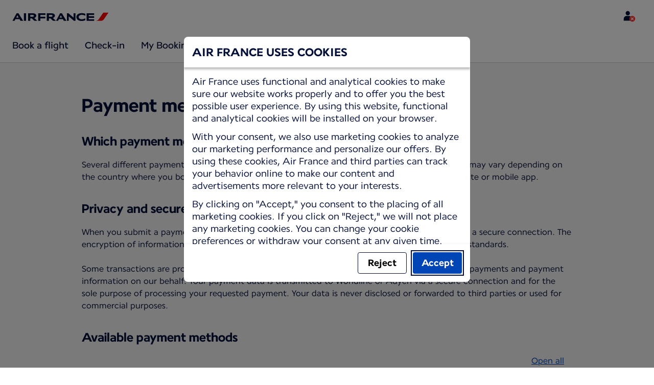

--- FILE ---
content_type: text/plain; charset=utf-8
request_url: https://rda00747.jscrambler.com/lqmafkfzdbt
body_size: 384
content:
[base64]

--- FILE ---
content_type: application/javascript
request_url: https://wwws.airfrance.dj/Cz01FJaUY1/IoucDmkc/JN/1JhOh4tthJXGV8GO/cw0VPRww/TQ/duHCMOOjcB
body_size: 176241
content:
(function(){if(typeof Array.prototype.entries!=='function'){Object.defineProperty(Array.prototype,'entries',{value:function(){var index=0;const array=this;return {next:function(){if(index<array.length){return {value:[index,array[index++]],done:false};}else{return {done:true};}},[Symbol.iterator]:function(){return this;}};},writable:true,configurable:true});}}());(function(){Ip();nhv();rRv();var Hm=function(){return JE.apply(this,[m0,arguments]);};var MW=function(){vM=["_(\"TF","C)dFlRsP`\x40e","KG>:3","z4h","[E5PEPU","2(S7=PB\tMhG\x3fMB","<(10","71(4C","h\n","W[*Q","NK\x40^\x40#*#&","#(\\9+_","s=$_[MMD0HOUO9\'20*\b\"T|%CBG~JE\x07TD&,5!","}","K#3:\"$D5%_","Q(/","9$:!","2^R","%$E1/_\x40","\n\x3f{l","R)1\"","=,ojitOC]A\r\b=8#\v{d:kjmHMfzM}\bYqv\\,e~N{dWc=%W{\tAe/lJ\vZvtJ\r<01+tpD=>BjkcWje \'\x00\r \b\\ds<mGufKt\v%\"s0\t\x40a-2armV\n:-437b&p9!^zRolng#\v39\r*\'\x40\r\t]u\'8o[yFfps9\x07 #q,X-&{a.oiK~G\b&\x07\r3\fe:`w\x00/O~N{NWg\x07\x00%\"A\t\vAeo`\vsZvxJ\t8<0D+qeD=.BihkkWji \b\x00#\\du/KGubKw%c I0\vza>h2}[rzV:\x074;7a&wE9,^z\tRklnl<9\t\'\x40]u\'8m[}FcJs\r9\x070  9a,rX*&{j.oKzm\b&\r3&e:`\x00,e~\bN{dWd=:{\tAe/oZ\vZuZJ\r<01+rjpD=[BjkWje \n\x00\r#&\\db<mGufKw=%#s0\x07a-|2arqV\n:\x07437b&p9#^zRkng<#9\r*\'\x40\r\t]qZ8oD[Ffps9\x07 \"9q,\\X-&{n.oiKm\b&\x07\r3\fe:`w\x00(e~NxFWg\x07%\"Q\t\vAf#o`\vzZvxJ<35+qrD=.BihkkWj\r \b\x00\v#\\+du<GufKw%$ U0\vzu*FYjj|eSg\n*(7a%`Q\\]]Q7kfyQ<:ChVu-/Y[}EvST6| 3G,sl olPiKzm\r}\"\r\"$\x00X4\vq-,oe<f^g\r\v$3tF;\vpX6wz[fzex=\r1q7sID=)jtFkA\r\vd99;5\bxSE-!{ibzg\x07\t Bq\v\x40v\tFYjlKX~\n1\r$3q<Ae*\\}~sx \b\r 9+\vr`:)jtdjtIb!7/XpuGoh\vhOzm\b}\r\"+\x404\vaG-,Bq1kf|D\v#3qW}pu&yF*|kfzg\ryg0q0\x00m=)jt}FkU\r\b;`-W\x07\v{g\b\x00kjnokfz\\,}\"\r\" ^k\vp~\x3f\t[D]fxs}\ra\r+\x07E3\bhe.zkxJ\r%\r\r8uzipu-,jn\bDfzl9\"Q#q>e-,d\vxRDjJ6\r%C\vZ=oikqyE\">0*300`l&ws0Okknd\r\b\r03qieu-\'{Jkk\fLg\n58*)\vUD]hR=Sl\rAx\r#\ra\vpu/9ikm}u15 X\t\vpS-,oj\nkfqc%Oz","O[.[DCxN%%2","f_I.,%3U\x3f>","%\'80>6#D4","ZXNMC>","2&","O","OA\nGZByO8$7&\'","1!","GB_O-\r3#%4",".\x40"," U(FZ<A[;L^^C\x3f*$<<5","8TZ\b\b\\N,\f","+BG\n\x40","O_KI>=%","Zt;P","I\"\x3f9</$X=$VQ\b","KJ9.\x3f;\x3f-)W(\"","F_*NY","8RR","U=&aX\rKY~hOUHO#\'v .^","*98<\"T","\v[y;PNBIC>","^D\t","]\v","_NC~P)\'\"%\"^98",">%S7","5Y[~C1JEDZU8","6 &","]S\"*\"<#RoW9>SAE*[DSlO\"-9\"d=ZujmOD1\x40\v%\rW848\b\"\x3f%UQ00uw0w{F","% .^/TG",")_8/U\b","RKTOh-$3","x","\"D\x3f\"sM+\bZ{\x3fLKJHg< ","\x40=-Tl",";:9#_+$","OU(","nk*QySIO\".4+","T^R;7#)2 ^=&","+_\x3f+E]","\bXN0JfNVO8\v\x3f:!5Y\x3f\vD\x40AX*","T)8#0\x3f\x3f\"T5+zQ>WX*[GfXE):%","\x00&Y0XP","/9\'!>2R1#E","G0",".3!\t\r*U2>sM%\t","_G8,","G9(UFKY","xdB>  0>>1Q0\x3fP\x40\t","./V]",",ofXH%D\x40_vGz5egeIM}s0+\\D\t\t\x07LXFB","~BCR\t\'5:(\x00","]","\b\bB_\x3ff",";(\"<\"$\n7B99B]|N-KFS","KLd","&8","^3\'SF\t","B9.DW\t",".3!\r5Y>\x3fEQ","\")","]l;POUZR#; \"._2","Bd\f-KhwZlKiU)0H\\","$0!\"s4#]P","\x3f\x00","5U-\x3fTG:O\x40;rEDP","x}","}nb-!{n","S=>R\\ M","\bAc","o[.ROwZ_,%&%","\"K","`OO\b=","%/PF#\vlB,JB","K]","8KFKrB","R-.4!","BQAY_^F","&0>\x0733D.","T#=7!%Q(/","/3_\x40\b]B-mZB^E$7&$","95^=\'T","(^(/_\x40;\x40O1I",":","/(\"6$","C","t\r[FBUO9$\t\b$-U\x3f%CP\t","j:QHBg/;97-","KX1R\\B","^Y1JESBV)","\x3f1))U|\t^Z\b\x40_~zODI_<=\x3f:\"A\x3f(T)&T","\x3fD9$B]]","8+EUACJ5XBWI--","XFUB#$\x00%","0XKT","._^O","OY9",";\t\"\\","/7\\9>TP","\x077#%3_.","J2R","%#\b3U.HD\t","B3\'XG\t","\fY8.TZ","W_C","q","/!36\'#(]9>C]>GL0_F","\'7#\x00*","1/B3\'T>\bCD*[\nc^U\'=9%l7\"G98","xdQ)+2\'%5o)YF","J","KQ"];};var P4=function(GK,wX){return GK/wX;};var On=function(){return JE.apply(this,[zp,arguments]);};var wM=function(Yl,CO){return Yl*CO;};var YY=function(){return ["\x6c\x65\x6e\x67\x74\x68","\x41\x72\x72\x61\x79","\x63\x6f\x6e\x73\x74\x72\x75\x63\x74\x6f\x72","\x6e\x75\x6d\x62\x65\x72"];};var WK=function(){return JE.apply(this,[Uc,arguments]);};var j2=function(AM,EX){return AM!==EX;};var ln=function(SO){return Jc["Math"]["floor"](Jc["Math"]["random"]()*SO["length"]);};var Zx=function(){return JE.apply(this,[cz,arguments]);};var gM=function(bx,GR){return bx===GR;};var Mn=function hx(ZY,Kn){var mY=hx;var YO=tX(new Number(S6),vn);var Hw=YO;YO.set(ZY);do{switch(Hw+ZY){case m0:{return String(...Kn);}break;case jZ:{var JK=lx(Jc[sR()[Aw(qS)](Qm,QO,kP,BS)][mW()[Am(Sn)](r8,UX)][Dw()[wl(VR)].call(null,VE,Cn,Np)][kO()[t4(hm)](sQ,QI,LY,BX)](kO()[t4(tY)].apply(null,[K4,Q2,Vm,SW])),null)?SY()[YX(k4)].apply(null,[tS,Tx,Ag]):Dw()[wl(Jg)](gX,nW,kS);ZY+=C6;var XX=lx(Jc[sR()[Aw(qS)](Qm,XY,kP,Mg)][mW()[Am(Sn)](r8,UX)][Dw()[wl(VR)].call(null,r2(Dm),Cn,Np)][kO()[t4(hm)](DW,QI,LY,r2(r2(tm)))](mW()[Am(EW)].apply(null,[Y0,Hl])),null)?SY()[YX(k4)](tS,Tx,Ew):j2(typeof Dw()[wl(kM)],Ex('',[][[]]))?Dw()[wl(Jg)](Ew,nW,kS):Dw()[wl(JQ)](r2({}),U2,Bl);var CY=[Lg,hR,vY,rl,DK,JK,XX];var jM=CY[fK()[nO(qS)](JQ,lE,L4)](mW()[Am(BS)](s2,MX));var mX;return El.pop(),mX=jM,mX;}break;case HG:{ZY+=Z0;var Jx=Kn[MI];El.push(jO);var Lw=Jx[j2(typeof vQ()[v4(hl)],'undefined')?vQ()[v4(Sn)](GM,b4,JQ,Gl,pQ):vQ()[v4(qS)].call(null,PR,gO,qS,WW,nK)]||{};Lw[j2(typeof Dw()[wl(Bw)],Ex('',[][[]]))?Dw()[wl(KK)](b4,Pg,mK):Dw()[wl(JQ)].apply(null,[Pm,XK,lO])]=j2(typeof SY()[YX(WW)],Ex([],[][[]]))?SY()[YX(cS)](SR,d4,hm):SY()[YX(fX)](VE,zR,PR),delete Lw[kO()[t4(33)](63,729,118,76)],Jx[gM(typeof vQ()[v4(KK)],Ex([],[][[]]))?vQ()[v4(qS)](tQ,NO,r4,mn,Bx):vQ()[v4(Sn)].call(null,r4,b4,LE,Gl,pQ)]=Lw;El.pop();}break;case G8:{var xx;return El.pop(),xx=Fl,xx;}break;case Ih:{El.push(QR);var V4;ZY+=TI;return V4=[Jc[Dw()[wl(M4)].apply(null,[vE,Yw,Dc])][sR()[Aw(BO)](d4,r2(tm),Oh,tM)]?Jc[gM(typeof Dw()[wl(B2)],Ex('',[][[]]))?Dw()[wl(JQ)](UX,Rm,P2):Dw()[wl(M4)](GS,Yw,Dc)][sR()[Aw(BO)].call(null,d4,r2(tm),Oh,Yw)]:IS()[J2(C2)](TO,Dm,QQ,Vx,Cn,MM),Jc[Dw()[wl(M4)].apply(null,[MQ,Yw,Dc])][fK()[nO(tl)](cS,HM,GM)]?Jc[Dw()[wl(M4)].call(null,Xx,Yw,Dc)][fK()[nO(tl)](Nw,HM,GM)]:IS()[J2(C2)].call(null,DX,Dm,QQ,Vx,tM,Cn),Jc[Dw()[wl(M4)](ME,Yw,Dc)][SY()[YX(bM)](zz,tM,hY)]?Jc[Dw()[wl(M4)](w4,Yw,Dc)][j2(typeof SY()[YX(nm)],'undefined')?SY()[YX(bM)].call(null,zz,tM,KK):SY()[YX(fX)].apply(null,[Dx,Rx,r2(Dm)])]:IS()[J2(C2)](tl,Dm,QQ,Vx,r2(Dm),Ag),lx(typeof Jc[Dw()[wl(M4)](fw,Yw,Dc)][sR()[Aw(K4)](OS,tm,Im,Pn)],gM(typeof SY()[YX(PR)],Ex('',[][[]]))?SY()[YX(fX)](sX,EE,YK):SY()[YX(Pg)](TG,Eg,Y2))?Jc[Dw()[wl(M4)].call(null,Dm,Yw,Dc)][sR()[Aw(K4)](OS,kM,Im,Vx)][fK()[nO(tm)](fw,AS,vE)]:cE(Dm)],El.pop(),V4;}break;case MG:{ZY+=BD;if(j2(pS,undefined)&&j2(pS,null)&&AR(pS[fK()[nO(tm)](r2({}),vW,vE)],tm)){try{var hn=El.length;var jx=r2({});var jE=Jc[j2(typeof fK()[nO(vw)],Ex('',[][[]]))?fK()[nO(BS)](r2(r2(tm)),BG,NE):fK()[nO(mx)].apply(null,[Fx,MM,Vn])](pS)[gM(typeof mW()[Am(MK)],'undefined')?mW()[Am(hl)](IY,Vl):mW()[Am(PR)](IP,DW)](sR()[Aw(IM)](S4,hY,mh,DX));if(AR(jE[fK()[nO(tm)].apply(null,[fM,vW,vE])],Sn)){Fl=Jc[mW()[Am(dM)].apply(null,[I2,Mg])](jE[wm[Nw]],b4);}}catch(Dn){El.splice(nx(hn,Dm),Infinity,IK);}}}break;case wB:{return parseInt(...Kn);}break;case VG:{var pS=Kn[MI];El.push(IK);var Fl;ZY-=Y6;}break;case Ep:{pM.F=cR[Ug];ZY+=hZ;Dl.call(this,FH,[eS1_xor_4_memo_array_init()]);return '';}break;case HZ:{El.push(dY);var Lg=Jc[sR()[Aw(qS)](Qm,Yw,kP,nE)][j2(typeof fK()[nO(PR)],'undefined')?fK()[nO(jS)](r2(Dm),HH,GS):fK()[nO(mx)].apply(null,[Jg,lO,AX])]||Jc[mW()[Am(Sn)](r8,UX)][fK()[nO(jS)](hY,HH,GS)]?SY()[YX(k4)](tS,Tx,Yw):Dw()[wl(Jg)].apply(null,[r2(r2({})),nW,kS]);var hR=lx(Jc[sR()[Aw(qS)](Qm,D4,kP,Dm)][mW()[Am(Sn)].apply(null,[r8,UX])][Dw()[wl(VR)].call(null,w4,Cn,Np)][kO()[t4(hm)](BS,QI,LY,w4)](j2(typeof kO()[t4(mR)],'undefined')?kO()[t4(DO)](TO,n2,wO,r2([])):kO()[t4(CS)](BS,hM,cg,gX)),null)?SY()[YX(k4)].call(null,tS,Tx,Bw):Dw()[wl(Jg)].apply(null,[DW,nW,kS]);var vY=lx(typeof Jc[Dw()[wl(M4)].apply(null,[r2(tm),Yw,EM])][kO()[t4(DO)](zE,n2,wO,hl)],SY()[YX(Pg)](Zz,Eg,CS))&&Jc[Dw()[wl(M4)](tl,Yw,EM)][kO()[t4(DO)].call(null,BS,n2,wO,d4)]?SY()[YX(k4)].call(null,tS,Tx,Qm):Dw()[wl(Jg)](LY,nW,kS);var rl=lx(typeof Jc[j2(typeof sR()[Aw(p4)],Ex([],[][[]]))?sR()[Aw(qS)].apply(null,[Qm,r2(r2(tm)),kP,DW]):sR()[Aw(w4)](vw,jX,xg,VQ)][kO()[t4(DO)].call(null,cS,n2,wO,r2(Dm))],SY()[YX(Pg)](Zz,Eg,Pn))?SY()[YX(k4)](tS,Tx,r2(r2(Dm))):Dw()[wl(Jg)].apply(null,[Nw,nW,kS]);ZY-=dZ;var DK=j2(typeof Jc[sR()[Aw(qS)].call(null,Qm,tQ,kP,En)][j2(typeof vQ()[v4(LE)],'undefined')?vQ()[v4(Rw)](lO,Pg,vE,LK,BQ):vQ()[v4(qS)](C2,dw,r2(Dm),dQ,mQ)],SY()[YX(Pg)].apply(null,[Zz,Eg,VE]))||j2(typeof Jc[mW()[Am(Sn)](r8,UX)][vQ()[v4(Rw)](Ew,Pg,C2,LK,BQ)],SY()[YX(Pg)](Zz,Eg,jX))?SY()[YX(k4)].apply(null,[tS,Tx,hY]):Dw()[wl(Jg)].apply(null,[fM,nW,kS]);}break;}}while(Hw+ZY!=R6);};var Jw=function(fQ,lM){return fQ>>lM;};var bm=function(){return ["P\x00\\Z\x00J:","\rN\tuS*F+","!\'\'AOS\n^/N<1\x00s\v\t\\Z","K\n$RR&","^i\"AQ)\'\nF[QMP %b2B\b$\v4R\x00NS","7[<I\v&0"," G:O=\x00T\x07","38QW0\vy>U\x07:\bE","\'.-N\tnU1K1x","O","6","\"\';R","u!!&n};q\td \f68)%zz","$S\x07\x3f\\B&","r)&p\x00\tI\rA(R\v:t4L\vJTX","V\t","i:O\v:5OLN\"\\:\x40\n1tUSQ","JD&","\'=\n","Y-\vA*B; R","F\v<\x00L\nID:7K>E\v:\vR.RF,\fZ","\f==\bD\x3fIr\"\vO","E\v&=D","F\v<AXW7+G2D<5\tP","B6D\x00<I\b","K","\x40\r+1\bE\nXB&\r","\x40KoSs\r","A8H\x00","q,I3DN5\bKO<\vHQ*\tH\n-;Dr\nXD&\r",")I\f\bNY%\vG\b!7\x00#X[8\f\x07&","<\n_Y/","HE","9S%","5\'6E\fGmZ6G1|","\x07&\'R>MZ\"K2D\x00<\x00X","\x00SQ7","0Q\v:5","W\r","Y","\\F&B6E","L2\rD\v\t\t","\bT","E)\vX[&Z,c5n","9G3D<-5\x00E","\x07L\n\r\tHFA=\x40 T\n","\x07H>T<t&R\x00XDc7K3Q\v:",".T<5","CNy1I6O\';;\bA\t","RB","O","Q&\vf:\x40\n$1S-\bJE&\rj>U","NXX0\\\x00E<5F","M&3A\b\t","%#\x00",")8E","x:x/bc\fZ9","K)",";\rN\tx\x40&Z","<;\"I\t","\n-6G","\vN+<!V\n","\fL","-D=&\n","\x07T","ZW.O","\f\nMW1o4H\n","\t","8\txNuKD\x00-&LO<\vHQ*N\x00<5\rN\n","eY\b,D\x00;;\v\r\\\v","S0\vG2\x40-","[M;B1)\'\x00J\t\x00NC7^9I+(M\f\n\vb","0ZU:=U\t","^i\"AQ)\'\nF[QMP %b2B\b$\v%R\r","5P\"\tRD\\,H&","\tMY-\fK\vD<","\x40*L\f-&","","Y0^*","K)H\r-9\vT\t","E\v<5\rL","QC&3K1F ","8T\t~Y6Z","H0B;","\x40<;I\x00","38MZ\"Y-H\t  ;\r\tY_-q\x00","K+~-8M\nD","XP1]7","\x07;n","6A\b","1kJTX7I-H\v: \x00\x3f(!","EVM0A*7h05^!G1HrzGM0;","\bHU+]","\\","!\rO)D","\r)8\bE\v\x3fQS-[2","\v]+","/\'S","op/\t,P\n\bZw4{\n/\t-Q:-L|w/\t\x07P>(P|wLO\b*g.-\vHo%^(x6Wl-Zw\x00\'x%{6>9rYTog\r{A78|z=oiZ\t6Q\r^\vH\x00$<p/\n%a)TE\"\'z.`\"%a\'X&|d23TX/Ua>-%es\n)o`/\t%fD-&~`9%Fo+\t%c4\te>d1o\rq$\x00&mE>C<E\t-D(U3Y~\tL2G\t1b.-!^g+*op/\t-[-&w|8k\x3f\t%uZ\t[Q>Bi7\v.-$Y]oB/\t1fD&~R(-Fj;\t%a,:\"o^/]`Oa.+z`6%\rNX/Sa.&2oq7=o`/\t6ED&~`,Bq\t\bn\'G&|}MF7B\">g9.rY\v`/)\f\v-$Y]6KR/\t:>e6=%^4>m\td:e.-&yD3.jh`/f6l6Uc>`/\fPa.&rq>`/\vQE\v\n\x00|w/&Yp*|%j9 xwh>ov)<%p\b-&Vw&DE\t\'w:\b|f$>o\bY\t.z=^\"|>ox4-gG.-\vgA.j:\n/\t3N-&sw>ot!%\v&|]v<we\vc%c6]Uw\rH`$#e._Zw(x\x3f\fc%a%4)Oc>o/\t3C()&ww\vo\bL5RW_><V\x3fwL\'xmE_`u%Z*KE>B/V7Sa.&>d\x00>(`)g6Y;RSB:o\x40;/7/u.G|ujk`/.g=XY\v`/.\'%b\b_[\tJpF/\n.T6;Lw%o x\r<j_:/mG4{\n\t1=j-\v`/.\'%a%SMg\x07Ho{:,.P\r\fw>lpWYca,:#U^/]``q+[&||00b\nc/\tSa.&(l[>(`-\x3f/L.<|w(g+p+\tS.-\nsW.jk`/\v8%p-&QF4Tog\r{A78|z=oiY\t.x=+\"|Y;`$##e.6y>dl)\rOW./0Srw>oR4a\nD(|P0>o4B)d!a.-&y[/H|`/\f\"X-&wn/]`+#RG,\x00&mE>CVE\t!C\':\\y,>Z`/\tr.-&y\\%ou&%j;Nw`>\n/\tg9=d,II/\t,m# |T*o`/\t#,r.-&yPH`$4S.-\f^Aum3`>;%M>L|wf\t[\x07;%T>-&|`9-o`*\"51a=7\nw5fm%x8%a.-&s`/]`+#TW#>&|w\x00L`/\t80x[S|w\t7|md/{\"a.\x07)\vo;Kt`/\vTL\x07-)\n>d&\x40)\rWV\b-&PN\t&DE\t\'q9|xtKok!f!a\\\x00|w(9Yp*-%a,8 s^1k`/\'1g*-TKQ>E\'p7\v.-$_XoZ\t.y=^\"|>otV/\vTD\x07-7ZwM|/EOW.%=z)ynM\f&\x00Pa.]\r^[Jw(*2T5;R\r\x00$<p/\na,=TM^4{Q\x3fc8&A:(mhTYb;x8\fa\x3f&srJKZ\t.q<\t\b|F;`<\r<r\x00G&|rM%\t\ve%q..LJw\x00C7I/\'\v-$_s/ot,8L(3\nw-`y<\'%a(\n{C8+\t\ve%q.-vcTYd:TA\x3f\v&a\fLm~3\'.=&5\foJ()\r5c/hwh\bou9dp\b-%ux;\x40\vP/&a.+\v|G>^j\ta-)VUR` \x3f6WF-+ht>bt\n\t1)lu/<_\n`E\x3f-C(*^5L1r_\t%cD&~csFj;\n74S.-\twY*/]`\x00;=q+>&|w0H,`/$.>-&a%(`-g..5Sl-h=f8<3_Ww8h1u >E\x00.+Mg>og\"~)v-&|^{*(`-9*H.\"\"|w)tV/\v7\tJ=-&|p,\vh`/V\b-#Vp)hk\x3f$1r9U(i98d$%a.-1GFB=Y:%j- xws.oc\fc%a%.0KE>C\'kA<%a.4=\x400>o4oXc%h6!Gl)}\fD\nq.-&|p1{=\n\t0g!&mE>B7KSa.63Y~\tL2D_\t%bD&~T<Bq\t\bn_\nQCH{`/\x00c%a%;*vcTYf;{A8Y\tIg>o9Ec#%c\r*%Uw\foL$5dX-&wE\f3{`/\x00c%a%#6Kt>on\x3f%%\v-$i]\boR/\t\x3f\bi=\"|w%\foJ\r5c.NwV\n/\tg9=d,IIS\x3f%a.\r,e\x40$>o\veY\t.m:<P\nw5c\nf+\t\f*e.-&gl3.jk`/\f\x07*-lTt>oy\rz &a.-&~s)F/\t\x3f\x076=#X>m:M, *[-&{g.j:\n/\tK\x07&sw>ot\n%%\v&|]\t\x07weY\t.m:<|w/TiF&%j\'\"\nxwh\bo{*\fc%a%\x07*mQ=C\'M\f%0TA %A<xln~3,.-WW9WW#1f_Z\x00~\x07.o\n\tL-&mE>E<\bc9&A6Mg+f2j\r4\fw>mtV/\v1\bb9G|u~h`/b1f\x00LJw*i`E\x3f\'q7(P|w\tI{KY\t.h!2|FBq\t,b\x07\tsZ(oU\x3f\r%Q:(mE>\x40/p9 \x00Sa.&Qnq>(`-.--po;+`$~4X-&w~\r{Q\x3f98%p-$ut+\x40M=aTT>)&|G7GKY\t.u\v\"|4>me*|%z60\bX\'8D.`\b;%L=^LJw\x00E5/\t5I-\x3f\v|f0>l,.-)Uo-/_m;\n%gG|uh7`>;%M>LJw\x00.\x40M//P>(P|w+\bw\x07k\bU\v 2w4Bq\t!\x07\b W>`7x\x00%%l:.&|~2>H,`/#0,&|]\'7wc\rc#%c9_7iw7:o`%a.G|u!h7`>;%L6LJw3T4mW\v.-\"d[rOtN,c%h\f_5UU--{<\n\n{u.G|qL|&\x409}:q*-&[E>B7KSa.63Y~\tL2D_\t%b\x40|w/fp-$4G.-\nd.jh`/\r6\b-%PN/C;\x07;&\v-$g\\+\r`/\t7P\tw5A<+\ta,6#y>t,{9}:\x00g&[E>CSa.&>o$>l2o\f.b\v#\b|B:o\x40;\t$5Q-7Nw\x007l7B\x0087wZ\\ls>\\/\t\vC])&A<teY\t.O\fG\b4>m=O&ca,\t{^9Th`/9+n\"/Wlw<e5/\t,r\x40&|[v\x07)R/\t8\bh6=%^>ovA%z\\\r0\b]!LHk`/$!=x5=psr\t%a.#es\t`,9!aD-&l%\foM\x00\r5b\f=\fwn>oI8+%a1Jw>t;U/\'%a\x00/es\n)op/\t\"HD-&~d.Fhu","H-&T\x00","Z\x00E\x07;","\r\riO3","\v%=","S\t^^\x40+I\v;=","-\nC=D\v;N","K\n\v"," 5D\rXu,M*S-:\x07Y","","\rS;\nXY6\vB!\"","D","X,","[_/~>U","M0O\b!&\t","M7D\r#\x07O\r\x00Xg6Z>r\x07/:L","2N\x00\'p\n\t~Y-K<U\x07\':","QS.\x40+g$8-D","`","m,D:BhN\nIY1\"","\'IT\x40&","J","E\vKS\'0^+H&\'","O/Q!7T\t\\\"\tO,B!$","\x00E\fXc6m0L\':N","\fK1U","2:","9\vU\tM","SJ2","[0\tG,H\f!8\rT\\X$","C0\\E","4I5\"","nrBJR","H=\tE\x00\fw \vG)D","\nOE7","\x00NA0,G8O$C\nXR","\rK,Q&\'",":G\b-7I\t3DF&","U","Q","\tZZq","&OQ6K1U","%1L","D-7T\x00",",F0B\x3f5EO\n\bO\x07\\:B\'&","C:W","U,B:B1\bEPr\"\vO","2bU8Q\tI","\tZ\f","\x00H\x00>;E","\fZ0S/1","4\rZ","+]+N1","Q&\vl-N;1","_0_\x400UN)tAS-\nCW$!\x00\x00\nGIO3D%=S\tsW.","X\x40*K0S\x07-:A\bS"];};var xS=function(RX){return void RX;};var TX=function(pK){if(pK==null)return -1;try{var f2=0;for(var SX=0;SX<pK["length"];SX++){var US=pK["charCodeAt"](SX);if(US<128){f2=f2+US;}}return f2;}catch(NM){return -2;}};var sW=function l2(ZX,I4){'use strict';var qM=l2;switch(ZX){case nh:{El.push(ER);if(r2(Jc[sR()[Aw(qS)](Qm,BS,fD,GS)][fK()[nO(hm)](AE,XE,C2)])){var Xn=gM(typeof Jc[sR()[Aw(qS)](Qm,r2([]),fD,Cm)][j2(typeof SY()[YX(Xx)],Ex('',[][[]]))?SY()[YX(tM)](UG,xQ,tM):SY()[YX(fX)](nX,k2,r2(r2(Dm)))],SY()[YX(Pg)].apply(null,[Ks,Eg,hY]))?SY()[YX(k4)].apply(null,[TE,Tx,sQ]):mW()[Am(K4)](Yc,L4);var OE;return El.pop(),OE=Xn,OE;}var dX;return dX=j2(typeof kO()[t4(Nw)],Ex('',[][[]]))?kO()[t4(lO)](r2(r2({})),Kw,Pm,PX):kO()[t4(CS)].call(null,CS,vg,VQ,GS),El.pop(),dX;}break;case Rs:{El.push(IK);var Cw=fK()[nO(Pg)](GS,xP,BX);var xw=r2({});try{var qV=El.length;var R7=r2(n6);var jb=tm;try{var OA=Jc[gM(typeof IS()[J2(En)],Ex(mW()[Am(Dm)].apply(null,[Zr,Lf]),[][[]]))?IS()[J2(mx)](Tx,Zb,bV,w3,Vm,Hl):IS()[J2(Cn)](bk,CS,qr,rd,Fx,qS)][kO()[t4(Dm)](Nw,Vd,xQ,r2(r2(Dm)))][sR()[Aw(PX)](LY,D4,Y,tm)];Jc[gM(typeof sR()[Aw(Eg)],Ex('',[][[]]))?sR()[Aw(w4)](q9,vE,k3,Jg):sR()[Aw(TO)](w4,KV,bb,zE)][j2(typeof vQ()[v4(MQ)],Ex(mW()[Am(Dm)].call(null,Zr,Lf),[][[]]))?vQ()[v4(tm)].call(null,tQ,k4,r2(r2([])),Nf,F5):vQ()[v4(qS)].call(null,KK,w7,VE,PJ,qt)](OA)[sR()[Aw(PX)](LY,r2(r2(tm)),Y,Vx)]();}catch(f9){El.splice(nx(qV,Dm),Infinity,IK);if(f9[mW()[Am(QO)](m9,S1)]&&gM(typeof f9[mW()[Am(QO)](m9,S1)],Dw()[wl(Pg)].apply(null,[lO,QO,vG]))){f9[mW()[Am(QO)](m9,S1)][mW()[Am(PR)](IP,DW)](W3()[cF(Vm)].call(null,QR,Dm,LE,ON))[SY()[YX(SW)].apply(null,[p0,mx,MQ])](function(p1){El.push(v7);if(p1[gM(typeof mW()[Am(D4)],'undefined')?mW()[Am(hl)].apply(null,[tV,Tb]):mW()[Am(c7)](A1,Cb)](j2(typeof sR()[Aw(IM)],Ex([],[][[]]))?sR()[Aw(VE)].apply(null,[MK,d4,QI,Dm]):sR()[Aw(w4)](tN,DO,QT,Vm))){xw=r2(r2([]));}if(p1[mW()[Am(c7)](A1,Cb)](sR()[Aw(sQ)](Ew,kM,w6,zE))){jb++;}El.pop();});}}Cw=gM(jb,dM)||xw?SY()[YX(k4)](GF,Tx,Pg):Dw()[wl(Jg)](r2({}),nW,XJ);}catch(dF){El.splice(nx(qV,Dm),Infinity,IK);Cw=j2(typeof Dw()[wl(n9)],'undefined')?Dw()[wl(L4)](MM,OS,ZI):Dw()[wl(JQ)].call(null,Pn,Y3,It);}var r5;return El.pop(),r5=Cw,r5;}break;case TB:{El.push(Vf);var d1=kO()[t4(lO)].call(null,mx,CB,Pm,r2([]));try{var CT=El.length;var v5=r2([]);d1=j2(typeof Jc[vQ()[v4(G9)].apply(null,[Qm,Pg,r2([]),x1,CU])],SY()[YX(Pg)](d6,Eg,r2(r2(tm))))?gM(typeof SY()[YX(nm)],Ex('',[][[]]))?SY()[YX(fX)].apply(null,[Qt,Sr,OS]):SY()[YX(k4)](S5,Tx,dM):Dw()[wl(Jg)].call(null,w4,nW,Jr);}catch(nA){El.splice(nx(CT,Dm),Infinity,Vf);d1=Dw()[wl(L4)](DW,OS,LZ);}var b5;return El.pop(),b5=d1,b5;}break;case UP:{El.push(pJ);var Fd=j2(typeof kO()[t4(GM)],'undefined')?kO()[t4(lO)].apply(null,[r2(r2(Dm)),Jp,Pm,Cm]):kO()[t4(CS)](r2(Dm),XJ,AX,Nw);try{var bA=El.length;var sF=r2(n6);Fd=Jc[gM(typeof kO()[t4(Pn)],Ex('',[][[]]))?kO()[t4(CS)].apply(null,[tm,fA,Dr,hY]):kO()[t4(Y2)].apply(null,[r2(tm),ms,L4,mx])][j2(typeof kO()[t4(LE)],'undefined')?kO()[t4(Dm)](n9,Bx,xQ,DX):kO()[t4(CS)](zE,Ib,Ob,r2(r2([])))][mW()[Am(nm)].call(null,LG,Vx)](xA()[Xk(cS)](Jg,XY,QU,TO,IM))?SY()[YX(k4)].apply(null,[Ok,Tx,jX]):Dw()[wl(Jg)](r2(Dm),nW,mF);}catch(N7){El.splice(nx(bA,Dm),Infinity,pJ);Fd=Dw()[wl(L4)](nm,OS,k0);}var g7;return El.pop(),g7=Fd,g7;}break;case RH:{El.push(ER);var z7=j2(typeof kO()[t4(Ew)],'undefined')?kO()[t4(lO)].call(null,jX,Kw,Pm,M4):kO()[t4(CS)].apply(null,[JQ,ZF,Tr,Y2]);try{var Md=El.length;var wF=r2(n6);z7=j2(typeof Jc[IS()[J2(cS)](qS,w4,lt,dQ,r2({}),BX)],gM(typeof SY()[YX(qf)],Ex('',[][[]]))?SY()[YX(fX)].call(null,qF,Z3,hl):SY()[YX(Pg)](Ks,Eg,XY))?SY()[YX(k4)].call(null,TE,Tx,mx):gM(typeof Dw()[wl(tl)],'undefined')?Dw()[wl(JQ)](sQ,R5,fF):Dw()[wl(Jg)](dM,nW,Kt);}catch(nJ){El.splice(nx(Md,Dm),Infinity,ER);z7=Dw()[wl(L4)](qS,OS,X5);}var lJ;return El.pop(),lJ=z7,lJ;}break;case Z6:{El.push(w1);var JF=ZV(j2(typeof fK()[nO(BX)],'undefined')?fK()[nO(GS)](b4,qH,PR):fK()[nO(mx)](Vm,Rm,Dk),Jc[sR()[Aw(qS)](Qm,nm,YQ,KV)])||AR(Jc[Dw()[wl(M4)](KK,Yw,gS)][gM(typeof Dw()[wl(PR)],Ex('',[][[]]))?Dw()[wl(JQ)](n9,Bt,AU):Dw()[wl(Y2)](r2(Dm),Nw,zK)],wm[Dm])||AR(Jc[Dw()[wl(M4)](jX,Yw,gS)][sR()[Aw(OS)].call(null,zr,n9,Um,tm)],tm);var YT=Jc[gM(typeof sR()[Aw(gb)],Ex([],[][[]]))?sR()[Aw(w4)].call(null,tN,MM,KF,r2(r2(tm))):sR()[Aw(qS)](Qm,GS,YQ,BX)][mW()[Am(LY)](Zf,Fx)](SY()[YX(LY)].call(null,KY,Cm,n9))[vQ()[v4(MQ)].call(null,vE,mx,fM,mr,IX)];var H3=Jc[sR()[Aw(qS)](Qm,r2(Dm),YQ,r2([]))][j2(typeof mW()[Am(XY)],Ex('',[][[]]))?mW()[Am(LY)](Zf,Fx):mW()[Am(hl)](Et,I9)](sR()[Aw(Vx)](Rw,gX,wg,tm))[vQ()[v4(MQ)].call(null,Bw,mx,zr,mr,IX)];var SU=Jc[sR()[Aw(qS)].apply(null,[Qm,Ag,YQ,D4])][mW()[Am(LY)](Zf,Fx)](sR()[Aw(zr)](tN,GM,hO,tl))[gM(typeof vQ()[v4(Nw)],Ex([],[][[]]))?vQ()[v4(qS)](Jd,TE,dM,pV,PN):vQ()[v4(MQ)](w4,mx,kM,mr,IX)];var cV;return cV=mW()[Am(Dm)].apply(null,[BE,Lf])[mW()[Am(MQ)](F4,XY)](JF?SY()[YX(k4)].apply(null,[G3,Tx,r2([])]):Dw()[wl(Jg)].call(null,XY,nW,N2),j2(typeof mW()[Am(Y2)],Ex([],[][[]]))?mW()[Am(BS)].call(null,db,MX):mW()[Am(hl)].apply(null,[tm,mA]))[j2(typeof mW()[Am(tm)],Ex('',[][[]]))?mW()[Am(MQ)](F4,XY):mW()[Am(hl)](FN,MK)](YT?SY()[YX(k4)](G3,Tx,kM):Dw()[wl(Jg)](r2(r2(Dm)),nW,N2),j2(typeof mW()[Am(hl)],Ex('',[][[]]))?mW()[Am(BS)](db,MX):mW()[Am(hl)].call(null,m7,YU))[mW()[Am(MQ)](F4,XY)](H3?SY()[YX(k4)].apply(null,[G3,Tx,Yw]):Dw()[wl(Jg)](r2(r2([])),nW,N2),gM(typeof mW()[Am(Pm)],'undefined')?mW()[Am(hl)].apply(null,[pb,MN]):mW()[Am(BS)].apply(null,[db,MX]))[j2(typeof mW()[Am(kM)],Ex('',[][[]]))?mW()[Am(MQ)].apply(null,[F4,XY]):mW()[Am(hl)](SA,OT)](SU?SY()[YX(k4)](G3,Tx,fw):Dw()[wl(Jg)].apply(null,[WW,nW,N2])),El.pop(),cV;}break;case E:{El.push(pN);try{var Yd=El.length;var L5=r2({});var pt=tm;var nk=Jc[sR()[Aw(TO)](w4,KK,FE,Ew)][kO()[t4(VQ)](Tx,OQ,SW,c7)](Jc[mW()[Am(Sn)].apply(null,[tW,UX])],gM(typeof SY()[YX(UX)],Ex('',[][[]]))?SY()[YX(fX)](d7,X3,Cn):SY()[YX(GS)](rU,Dm,r2(tm)));if(nk){pt++;if(nk[W3()[cF(Dm)](s5,Sn,DW,dM)]){nk=nk[gM(typeof W3()[cF(L4)],'undefined')?W3()[cF(fX)](DJ,w9,Bw,qb):W3()[cF(Dm)](s5,Sn,KK,dM)];pt+=Ex(kt(nk[j2(typeof fK()[nO(hl)],Ex('',[][[]]))?fK()[nO(tm)].call(null,mx,zW,vE):fK()[nO(mx)].apply(null,[w4,Gl,UF])]&&gM(nk[fK()[nO(tm)](AE,zW,vE)],Dm),Dm),kt(nk[mW()[Am(TO)](xK,Cn)]&&gM(nk[mW()[Am(TO)](xK,Cn)],SY()[YX(GS)](rU,Dm,AE)),wm[Pg]));}}var mk;return mk=pt[sR()[Aw(PX)].apply(null,[LY,Fx,xP,lO])](),El.pop(),mk;}catch(Q3){El.splice(nx(Yd,Dm),Infinity,pN);var LN;return LN=kO()[t4(lO)](K4,lK,Pm,PR),El.pop(),LN;}El.pop();}break;case CH:{var Ud=I4[MI];El.push(Dx);var YV;return YV=Jc[sR()[Aw(TO)].apply(null,[w4,hY,WS,DO])][kO()[t4(VQ)].call(null,r2(r2(Dm)),Qg,SW,sQ)](Jc[Dw()[wl(M4)](wO,Yw,DM)][j2(typeof Dw()[wl(UX)],Ex([],[][[]]))?Dw()[wl(qf)](Vm,w4,X4):Dw()[wl(JQ)](hY,gV,ZU)],Ud),El.pop(),YV;}break;case MZ:{El.push(L9);var NV=function(Ud){return l2.apply(this,[CH,arguments]);};var FV=[sR()[Aw(K4)](OS,d4,Et,Pg),gM(typeof mW()[Am(Bw)],Ex([],[][[]]))?mW()[Am(hl)](Bd,En):mW()[Am(VQ)].apply(null,[X1,Mk])];var SJ=FV[sR()[Aw(Hl)](r4,r2(r2({})),h9,Pm)](function(M9){El.push(q3);var qT=NV(M9);if(r2(r2(qT))&&r2(r2(qT[Dw()[wl(k4)](nE,wO,Yb)]))&&r2(r2(qT[Dw()[wl(k4)].apply(null,[qf,wO,Yb])][gM(typeof sR()[Aw(XY)],'undefined')?sR()[Aw(w4)](Wr,r2(r2({})),KJ,r2({})):sR()[Aw(PX)].apply(null,[LY,r2(r2([])),pJ,DW])]))){qT=qT[Dw()[wl(k4)](b4,wO,Yb)][sR()[Aw(PX)](LY,r2(r2({})),pJ,zE)]();var If=Ex(gM(qT[sR()[Aw(zE)](L9,r2(Dm),Gt,lO)](SY()[YX(KV)](V2,SW,VQ)),cE(wm[Jg])),kt(Jc[gM(typeof kO()[t4(SW)],Ex([],[][[]]))?kO()[t4(CS)](ME,A9,K1,Mg):kO()[t4(GM)].apply(null,[IM,tb,Pg,nT])](AR(qT[sR()[Aw(zE)].call(null,L9,hm,Gt,r2(r2({})))](fK()[nO(Cn)].apply(null,[b4,Lk,XY])),cE(Dm))),Dm));var W5;return El.pop(),W5=If,W5;}else{var Id;return Id=kO()[t4(lO)](LY,Xt,Pm,k4),El.pop(),Id;}El.pop();});var RF;return RF=SJ[fK()[nO(qS)].apply(null,[BS,J1,L4])](mW()[Am(Dm)](RV,Lf)),El.pop(),RF;}break;case ss:{El.push(Rt);throw new (Jc[IS()[J2(tm)](gX,hl,nU,P2,WW,D4)])(SY()[YX(VQ)](gU,sQ,qS));}break;case Hz:{var hb=I4[MI];var BF=I4[n6];El.push(P1);if(vt(BF,null)||AR(BF,hb[j2(typeof fK()[nO(KK)],Ex([],[][[]]))?fK()[nO(tm)](Pn,Bf,vE):fK()[nO(mx)].call(null,OS,gd,bF)]))BF=hb[fK()[nO(tm)](LE,Bf,vE)];for(var xT=tm,cf=new (Jc[gM(typeof Dw()[wl(nE)],Ex('',[][[]]))?Dw()[wl(JQ)].apply(null,[G9,VN,VT]):Dw()[wl(dM)].call(null,jX,hm,pw)])(BF);EN(xT,BF);xT++)cf[xT]=hb[xT];var dT;return El.pop(),dT=cf,dT;}break;case wD:{var OV=I4[MI];var Bb=I4[n6];El.push(VV);var Sd=vt(null,OV)?null:lx(SY()[YX(Pg)](Ig,Eg,mx),typeof Jc[fK()[nO(b4)](fw,RO,d4)])&&OV[Jc[fK()[nO(b4)].call(null,tm,RO,d4)][fK()[nO(Vm)](cS,BK,Ag)]]||OV[mW()[Am(fM)].call(null,U4,YA)];if(lx(null,Sd)){var mJ,lF,Gk,rF,AN=[],YF=r2(wm[Dm]),j5=r2(Dm);try{var M1=El.length;var K5=r2([]);if(Gk=(Sd=Sd.call(OV))[sR()[Aw(vE)](qf,Pm,QX,Ew)],gM(tm,Bb)){if(j2(Jc[sR()[Aw(TO)].call(null,w4,WW,Bn,tl)](Sd),Sd)){K5=r2(r2({}));return;}YF=r2(Dm);}else for(;r2(YF=(mJ=Gk.call(Sd))[IS()[J2(hl)](DO,dM,n3,LE,GM,KK)])&&(AN[Dw()[wl(Dm)].apply(null,[Jd,DW,Nn])](mJ[W3()[cF(Dm)](EM,Sn,C2,dM)]),j2(AN[fK()[nO(tm)](Bw,f4,vE)],Bb));YF=r2(tm));}catch(Yk){j5=r2(tm),lF=Yk;}finally{El.splice(nx(M1,Dm),Infinity,VV);try{var fT=El.length;var Eb=r2([]);if(r2(YF)&&lx(null,Sd[fK()[nO(Cn)].apply(null,[sQ,GO,XY])])&&(rF=Sd[j2(typeof fK()[nO(qf)],Ex([],[][[]]))?fK()[nO(Cn)](r2(Dm),GO,XY):fK()[nO(mx)](nT,tQ,MF)](),j2(Jc[sR()[Aw(TO)](w4,Pg,Bn,PX)](rF),rF))){Eb=r2(r2([]));return;}}finally{El.splice(nx(fT,Dm),Infinity,VV);if(Eb){El.pop();}if(j5)throw lF;}if(K5){El.pop();}}var P5;return El.pop(),P5=AN,P5;}El.pop();}break;case Nh:{var E3=I4[MI];El.push(sQ);if(Jc[Dw()[wl(dM)](Xx,hm,jU)][SY()[YX(Jd)].call(null,jN,zt,CS)](E3)){var ZA;return El.pop(),ZA=E3,ZA;}El.pop();}break;case dq:{var jF=I4[MI];return jF;}break;case BP:{El.push(B1);if(r2(ZV(mW()[Am(Pn)](zg,CS),Jc[j2(typeof Dw()[wl(fw)],Ex([],[][[]]))?Dw()[wl(M4)].apply(null,[Pm,Yw,Sl]):Dw()[wl(JQ)].call(null,tQ,EM,l1)]))){var JT;return El.pop(),JT=null,JT;}var NA=Jc[Dw()[wl(M4)](mx,Yw,Sl)][mW()[Am(Pn)].apply(null,[zg,CS])];var JA=NA[fK()[nO(nE)](Qm,jg,FW)];var DU=NA[gM(typeof sR()[Aw(PR)],Ex([],[][[]]))?sR()[Aw(w4)](NF,PX,wV,VE):sR()[Aw(Pm)](nE,r2(r2([])),CQ,cS)];var WU=NA[Dw()[wl(KK)].call(null,nT,Pg,bG)];var jd;return jd=[JA,gM(DU,tm)?tm:AR(DU,wm[Dm])?cE(Dm):cE(wm[Pg]),WU||sR()[Aw(f5)].apply(null,[EW,QO,cD,Qm])],El.pop(),jd;}break;case Iz:{var vF={};var Z7={};El.push(It);try{var l3=El.length;var BN=r2({});var sd=new (Jc[j2(typeof Dw()[wl(SW)],Ex([],[][[]]))?Dw()[wl(ME)].apply(null,[b4,xQ,Zd]):Dw()[wl(JQ)](VQ,d5,O3)])(tm,tm)[mW()[Am(hm)].apply(null,[AU,NT])](j2(typeof xA()[Xk(mx)],Ex([],[][[]]))?xA()[Xk(En)].call(null,fw,k4,tF,Sn,Y2):xA()[Xk(Jg)].call(null,n9,jX,Y1,Mt,Tb));var lr=sd[Dw()[wl(Jd)](UX,K4,X2)](SY()[YX(zE)].apply(null,[Gf,sb,Qm]));var vV=sd[IS()[J2(KK)](GM,w4,vJ,t5,tm,PX)](lr[fK()[nO(IM)].call(null,Xx,PO,w4)]);var Z5=sd[IS()[J2(KK)](Tx,w4,vJ,t5,n9,Ag)](lr[mW()[Am(GS)].call(null,bS,sf)]);vF=PA(Gv,[sR()[Aw(Wr)](DW,vE,jR,r2(r2(tm))),vV,j2(typeof IS()[J2(KK)],Ex([],[][[]]))?IS()[J2(SW)](Eg,CS,hN,O5,r2(r2({})),YK):IS()[J2(mx)](JQ,df,Mg,zA,Y2,r2(r2(tm))),Z5]);var bU=new (Jc[Dw()[wl(ME)].apply(null,[r2(r2({})),xQ,Zd])])(tm,wm[Dm])[mW()[Am(hm)](AU,NT)](fK()[nO(KV)](r2(r2(Dm)),fm,Hd));var Zt=bU[Dw()[wl(Jd)](lO,K4,X2)](SY()[YX(zE)].call(null,Gf,sb,dM));var KU=bU[IS()[J2(KK)](zr,w4,vJ,t5,qS,qf)](Zt[fK()[nO(IM)].call(null,r2([]),PO,w4)]);var G7=bU[IS()[J2(KK)].call(null,fM,w4,vJ,t5,nE,kM)](Zt[mW()[Am(GS)].apply(null,[bS,sf])]);Z7=PA(Gv,[Dw()[wl(Yw)].call(null,VE,cS,Ol),KU,kO()[t4(sQ)](r2(r2(tm)),Ox,fM,OS),G7]);}finally{El.splice(nx(l3,Dm),Infinity,It);var QF;return QF=PA(Gv,[sR()[Aw(Yw)](Pg,r2({}),zl,G9),vF[j2(typeof sR()[Aw(tQ)],Ex([],[][[]]))?sR()[Aw(Wr)].call(null,DW,Fx,jR,XY):sR()[Aw(w4)].call(null,CF,D4,RV,nT)]||null,kO()[t4(VE)].apply(null,[r2(tm),Ww,LE,b4]),vF[IS()[J2(SW)](BX,CS,hN,O5,gX,tM)]||null,sR()[Aw(Ag)](CJ,zr,Um,d4),Z7[Dw()[wl(Yw)](r2(r2(Dm)),cS,Ol)]||null,mW()[Am(kM)].call(null,WO,q5),Z7[kO()[t4(sQ)](fM,Ox,fM,Bw)]||null]),El.pop(),QF;}El.pop();}break;case bZ:{var QV=I4[MI];El.push(T9);if(gM([Dw()[wl(n9)](DW,Wf,R3),vQ()[v4(En)](wO,CS,tm,Lf,wd),j2(typeof W3()[cF(JQ)],Ex([],[][[]]))?W3()[cF(cS)](IJ,k4,BX,Nw):W3()[cF(fX)](mK,U9,G9,RA)][sR()[Aw(zE)](L9,r2({}),U1,w4)](QV[sR()[Aw(n9)].apply(null,[Hl,Qm,GO,r2([])])][kO()[t4(BX)].apply(null,[Ag,wA,Yw,r2(tm)])]),cE(Dm))){El.pop();return;}Jc[Dw()[wl(DX)](PX,TO,Ik)](function(){var Kf=r2(r2(MI));El.push(j7);try{var IN=El.length;var f1=r2(n6);if(r2(Kf)&&QV[sR()[Aw(n9)].call(null,Hl,d4,Wl,sQ)]&&(QV[sR()[Aw(n9)](Hl,Qm,Wl,sQ)][vQ()[v4(MQ)](tM,mx,Vx,mr,m5)](gM(typeof SY()[YX(GS)],Ex('',[][[]]))?SY()[YX(fX)].apply(null,[WW,wU,mx]):SY()[YX(kM)](qE,NE,Sn))||QV[sR()[Aw(n9)].call(null,Hl,Ew,Wl,Ew)][vQ()[v4(MQ)].apply(null,[WW,mx,fX,mr,m5])](sR()[Aw(xk)](tl,PR,Sr,r2(r2({})))))){Kf=r2(r2({}));}}catch(fd){El.splice(nx(IN,Dm),Infinity,j7);QV[sR()[Aw(n9)].call(null,Hl,Hl,Wl,b4)][vQ()[v4(Cn)](sQ,qS,Pg,V1,nF)](new (Jc[mW()[Am(Ag)](Fw,ME)])(kO()[t4(Vx)](Qm,NQ,dM,D4),PA(Gv,[j2(typeof Dw()[wl(ET)],'undefined')?Dw()[wl(S1)](zE,gX,Bd):Dw()[wl(JQ)](mx,t9,Af),r2(r2([])),mW()[Am(Rb)](TA,Yw),r2({}),kO()[t4(zr)](wO,kR,Mg,fw),r2(MI)])));}if(r2(Kf)&&gM(QV[SY()[YX(VE)](sO,c1,Mg)],j2(typeof fK()[nO(UX)],'undefined')?fK()[nO(Ew)](DW,zn,Fx):fK()[nO(mx)](DX,Od,q5))){Kf=r2(r2({}));}if(Kf){QV[sR()[Aw(n9)].apply(null,[Hl,cS,Wl,IM])][vQ()[v4(Cn)](L4,qS,DX,V1,nF)](new (Jc[mW()[Am(Ag)].call(null,Fw,ME)])(fK()[nO(Pm)].call(null,nm,wW,VQ),PA(Gv,[j2(typeof Dw()[wl(YK)],'undefined')?Dw()[wl(S1)](r2(r2(tm)),gX,Bd):Dw()[wl(JQ)](r2(r2(Dm)),Cm,tr),r2(MI),mW()[Am(Rb)].call(null,TA,Yw),r2(r2(MI)),kO()[t4(zr)].apply(null,[JQ,kR,Mg,PX]),r2(MI)])));}El.pop();},tm);El.pop();}break;case fs:{El.push(E5);throw new (Jc[IS()[J2(tm)](Rw,hl,w5,P2,k4,Ew)])(SY()[YX(VQ)](BO,sQ,mx));}break;case Sq:{var dU=I4[MI];var kU=I4[n6];El.push(Rm);if(vt(kU,null)||AR(kU,dU[gM(typeof fK()[nO(tQ)],'undefined')?fK()[nO(mx)](qS,nm,mR):fK()[nO(tm)].call(null,zr,ld,vE)]))kU=dU[fK()[nO(tm)].call(null,XY,ld,vE)];for(var O9=tm,xF=new (Jc[Dw()[wl(dM)](r2(tm),hm,RW)])(kU);EN(O9,kU);O9++)xF[O9]=dU[O9];var E7;return El.pop(),E7=xF,E7;}break;case Sc:{var kF=I4[MI];var MT=I4[n6];El.push(YN);var p7=vt(null,kF)?null:lx(SY()[YX(Pg)].call(null,wS,Eg,BS),typeof Jc[fK()[nO(b4)](OS,dA,d4)])&&kF[Jc[fK()[nO(b4)](Bw,dA,d4)][j2(typeof fK()[nO(Mg)],Ex([],[][[]]))?fK()[nO(Vm)].apply(null,[Pn,mm,Ag]):fK()[nO(mx)].apply(null,[fw,TN,Mk])]]||kF[gM(typeof mW()[Am(tQ)],Ex('',[][[]]))?mW()[Am(hl)](O3,I3):mW()[Am(fM)](HA,YA)];if(lx(null,p7)){var Uf,Fk,Rk,D1,cN=[],CN=r2(tm),IV=r2(Dm);try{var cA=El.length;var zT=r2(n6);if(Rk=(p7=p7.call(kF))[sR()[Aw(vE)](qf,nm,gr,w4)],gM(tm,MT)){if(j2(Jc[sR()[Aw(TO)].apply(null,[w4,CS,f3,Qm])](p7),p7)){zT=r2(r2([]));return;}CN=r2(Dm);}else for(;r2(CN=(Uf=Rk.call(p7))[IS()[J2(hl)](BS,dM,NN,LE,OS,n9)])&&(cN[Dw()[wl(Dm)].apply(null,[r2(r2({})),DW,TK])](Uf[gM(typeof W3()[cF(tm)],'undefined')?W3()[cF(fX)](fN,Nb,kM,GF):W3()[cF(Dm)].call(null,XA,Sn,Xx,dM)]),j2(cN[fK()[nO(tm)](Eg,w1,vE)],MT));CN=r2(tm));}catch(PT){IV=r2(wm[Dm]),Fk=PT;}finally{El.splice(nx(cA,Dm),Infinity,YN);try{var A7=El.length;var MJ=r2(n6);if(r2(CN)&&lx(null,p7[fK()[nO(Cn)](jX,m3,XY)])&&(D1=p7[fK()[nO(Cn)](Fx,m3,XY)](),j2(Jc[sR()[Aw(TO)](w4,fw,f3,VQ)](D1),D1))){MJ=r2(MI);return;}}finally{El.splice(nx(A7,Dm),Infinity,YN);if(MJ){El.pop();}if(IV)throw Fk;}if(zT){El.pop();}}var GV;return El.pop(),GV=cN,GV;}El.pop();}break;case AG:{var GJ=I4[MI];El.push(TT);if(Jc[Dw()[wl(dM)].apply(null,[lO,hm,Ax])][SY()[YX(Jd)].call(null,f7,zt,Jd)](GJ)){var C9;return El.pop(),C9=GJ,C9;}El.pop();}break;case nc:{var zV=I4[MI];El.push(kd);var c3;return c3=Jc[sR()[Aw(TO)](w4,hm,zF,L4)][sR()[Aw(UX)](gb,r2(r2({})),HU,tM)](zV)[sR()[Aw(Hl)](r4,Vm,PV,r2(r2(Dm)))](function(F9){return zV[F9];})[tm],El.pop(),c3;}break;case l0:{var P7=I4[MI];El.push(nE);var nb=P7[sR()[Aw(Hl)].call(null,r4,kM,rV,r2(r2(tm)))](function(zV){return l2.apply(this,[nc,arguments]);});var UT;return UT=nb[fK()[nO(qS)](r2([]),lb,L4)](mW()[Am(BS)](jS,MX)),El.pop(),UT;}break;case nz:{El.push(Q2);try{var WT=El.length;var L1=r2(r2(MI));var Uk=Ex(Ex(Ex(Ex(Ex(Ex(Ex(Ex(Ex(Ex(Ex(Ex(Ex(Ex(Ex(Ex(Ex(Ex(Ex(Ex(Ex(Ex(Ex(Ex(Jc[kO()[t4(GM)](nE,tn,Pg,nE)](Jc[Dw()[wl(M4)].call(null,hm,Yw,qO)][SY()[YX(EJ)](bz,Qf,JQ)]),kt(Jc[kO()[t4(GM)](sQ,tn,Pg,gb)](Jc[Dw()[wl(M4)].call(null,zr,Yw,qO)][fK()[nO(Hd)](r2(r2([])),Yn,c7)]),Dm)),kt(Jc[kO()[t4(GM)](gb,tn,Pg,sQ)](Jc[Dw()[wl(M4)].call(null,sQ,Yw,qO)][sR()[Aw(jS)](GS,fw,cK,KK)]),Jg)),kt(Jc[gM(typeof kO()[t4(tm)],Ex('',[][[]]))?kO()[t4(CS)](r2(r2({})),D5,UA,CS):kO()[t4(GM)].apply(null,[fw,tn,Pg,JQ])](Jc[gM(typeof Dw()[wl(VQ)],Ex('',[][[]]))?Dw()[wl(JQ)](zr,Wd,VA):Dw()[wl(M4)](r2(tm),Yw,qO)][fK()[nO(D4)](K4,vm,Jb)]),fX)),kt(Jc[gM(typeof kO()[t4(jr)],'undefined')?kO()[t4(CS)](r2({}),F3,Ag,VE):kO()[t4(GM)](GM,tn,Pg,r2(r2(tm)))](Jc[j2(typeof sR()[Aw(tm)],Ex([],[][[]]))?sR()[Aw(Pg)](ET,Nw,IE,lO):sR()[Aw(w4)].call(null,l9,b4,kk,YK)][sR()[Aw(Gl)](BX,lO,qw,MM)]),dM)),kt(Jc[kO()[t4(GM)](DO,tn,Pg,QO)](Jc[Dw()[wl(M4)](Eg,Yw,qO)][j2(typeof sR()[Aw(tN)],Ex('',[][[]]))?sR()[Aw(m7)](xk,KK,W2,C2):sR()[Aw(w4)](Bt,Qm,O1,hY)]),Sn)),kt(Jc[kO()[t4(GM)](Mg,tn,Pg,zE)](Jc[Dw()[wl(M4)].call(null,r2(r2(Dm)),Yw,qO)][sR()[Aw(tN)].call(null,n9,hm,fY,kM)]),k4)),kt(Jc[kO()[t4(GM)](XY,tn,Pg,tQ)](Jc[Dw()[wl(M4)](k4,Yw,qO)][j2(typeof fK()[nO(fw)],'undefined')?fK()[nO(XY)](c7,NW,L9):fK()[nO(mx)](Hl,Bx,zF)]),mx)),kt(Jc[kO()[t4(GM)](AE,tn,Pg,Yw)](Jc[j2(typeof Dw()[wl(fM)],Ex([],[][[]]))?Dw()[wl(M4)](vE,Yw,qO):Dw()[wl(JQ)].apply(null,[r2(r2([])),bV,tV])][j2(typeof kO()[t4(sQ)],Ex('',[][[]]))?kO()[t4(Mg)].call(null,r2(r2({})),RU,jX,r2(r2(Dm))):kO()[t4(CS)](zr,U5,zt,Pg)]),CS)),kt(Jc[kO()[t4(GM)].apply(null,[r2(r2({})),tn,Pg,r2({})])](Jc[Dw()[wl(M4)](JQ,Yw,qO)][sR()[Aw(Qb)](KV,D4,Rn,r2({}))]),hl)),kt(Jc[kO()[t4(GM)](Jd,tn,Pg,Qm)](Jc[Dw()[wl(M4)](tm,Yw,qO)][kO()[t4(Ot)].call(null,G9,rY,nm,c7)]),b4)),kt(Jc[gM(typeof kO()[t4(Ot)],Ex('',[][[]]))?kO()[t4(CS)].call(null,OS,NO,bd,r2({})):kO()[t4(GM)](GM,tn,Pg,r2(r2({})))](Jc[j2(typeof Dw()[wl(L9)],'undefined')?Dw()[wl(M4)](VE,Yw,qO):Dw()[wl(JQ)].call(null,Cn,pJ,mt)][mW()[Am(Qb)].apply(null,[bX,lk])]),Pg)),kt(Jc[kO()[t4(GM)](bk,tn,Pg,Xx)](Jc[Dw()[wl(M4)].apply(null,[Mg,Yw,qO])][SY()[YX(tY)](hg,LY,r2(Dm))]),wm[WW])),kt(Jc[kO()[t4(GM)].apply(null,[hY,tn,Pg,OS])](Jc[Dw()[wl(M4)].call(null,cS,Yw,qO)][mW()[Am(Db)](KQ,W9)]),qS)),kt(Jc[kO()[t4(GM)](r2(r2({})),tn,Pg,BX)](Jc[Dw()[wl(M4)](MQ,Yw,qO)][Dw()[wl(MK)](fM,C2,Tw)]),nm)),kt(Jc[kO()[t4(GM)](hY,tn,Pg,IM)](Jc[Dw()[wl(M4)](DO,Yw,qO)][IS()[J2(bk)].call(null,BS,G9,sA,tA,nK,En)]),wm[fw])),kt(Jc[kO()[t4(GM)](dM,tn,Pg,dM)](Jc[Dw()[wl(M4)](kM,Yw,qO)][kO()[t4(UA)].apply(null,[VE,Lr,XY,IM])]),gX)),kt(Jc[kO()[t4(GM)](K4,tn,Pg,r2({}))](Jc[Dw()[wl(M4)].call(null,nE,Yw,qO)][j2(typeof kO()[t4(tN)],Ex([],[][[]]))?kO()[t4(EJ)](TO,bl,Ew,vE):kO()[t4(CS)](r2(r2({})),lt,lf,ME)]),JQ)),kt(Jc[kO()[t4(GM)](r2(r2(tm)),tn,Pg,DO)](Jc[Dw()[wl(M4)](LE,Yw,qO)][SY()[YX(VR)](bF,MQ,TO)]),wm[M4])),kt(Jc[kO()[t4(GM)].call(null,Ag,tn,Pg,Xx)](Jc[Dw()[wl(M4)].call(null,TO,Yw,qO)][IS()[J2(TO)].call(null,d4,qS,NF,XY,BS,bk)]),PR)),kt(Jc[kO()[t4(GM)](D4,tn,Pg,PX)](Jc[Dw()[wl(M4)](Bw,Yw,qO)][mW()[Am(hU)](mN,Ag)]),wm[bk])),kt(Jc[j2(typeof kO()[t4(Yw)],Ex([],[][[]]))?kO()[t4(GM)].apply(null,[KV,tn,Pg,nm]):kO()[t4(CS)](r2(tm),qk,k7,k4)](Jc[Dw()[wl(M4)](Jg,Yw,qO)][mW()[Am(Jb)].call(null,jK,bk)]),nT)),kt(Jc[kO()[t4(GM)].call(null,wO,tn,Pg,Ag)](Jc[Dw()[wl(M4)](k4,Yw,qO)][IS()[J2(Eg)](lO,r4,vA,nW,r2(r2(tm)),r2({}))]),r4)),kt(Jc[kO()[t4(GM)](Vm,tn,Pg,r2({}))](Jc[SY()[YX(G9)](UZ,jr,Pm)][mW()[Am(dM)].apply(null,[jU,Mg])]),G9)),kt(Jc[kO()[t4(GM)](Pm,tn,Pg,qf)](Jc[sR()[Aw(Pg)](ET,Sn,IE,Ag)][j2(typeof Dw()[wl(L9)],Ex([],[][[]]))?Dw()[wl(tN)].call(null,r2({}),Db,w1):Dw()[wl(JQ)](Sn,wb,ft)]),MQ));var gJ;return El.pop(),gJ=Uk,gJ;}catch(Lt){El.splice(nx(WT,Dm),Infinity,Q2);var Xb;return El.pop(),Xb=wm[Dm],Xb;}El.pop();}break;case Rp:{El.push(X3);var vb=Jc[sR()[Aw(qS)](Qm,nE,jU,r2({}))][kO()[t4(Hl)].call(null,c7,Ux,bk,n9)]?Dm:wm[Dm];var O7=Jc[j2(typeof sR()[Aw(xk)],Ex([],[][[]]))?sR()[Aw(qS)].apply(null,[Qm,gX,jU,UX]):sR()[Aw(w4)].call(null,sr,Hl,FW,r2([]))][fK()[nO(tN)].apply(null,[XY,Vb,Qb])]?Dm:tm;var nN=Jc[sR()[Aw(qS)](Qm,tm,jU,r2([]))][mW()[Am(sf)](Td,B3)]?Mp[gM(typeof sR()[Aw(Db)],Ex([],[][[]]))?sR()[Aw(w4)](L9,mx,Yr,cS):sR()[Aw(KK)].call(null,Vx,r2(r2(Dm)),tk,Jg)]():wm[Dm];var QA=Jc[sR()[Aw(qS)](Qm,BX,jU,BX)][fK()[nO(Qb)].apply(null,[r2(r2({})),p9,S1])]?Dm:tm;var ct=Jc[sR()[Aw(qS)].apply(null,[Qm,LY,jU,GS])][SY()[YX(Rb)].apply(null,[LV,lk,sQ])]?wm[Jg]:tm;var hJ=Jc[gM(typeof sR()[Aw(Nd)],Ex('',[][[]]))?sR()[Aw(w4)](lV,hl,wN,Vx):sR()[Aw(qS)](Qm,hl,jU,Bw)][Dw()[wl(zt)](Cn,Vx,HM)]?Dm:tm;var G1=Jc[sR()[Aw(qS)](Qm,r2(r2(Dm)),jU,hm)][fK()[nO(L9)](WW,lU,nK)]?wm[Jg]:Mp[sR()[Aw(Rw)].call(null,k4,DX,Vf,r2(Dm))]();var B9=Jc[sR()[Aw(qS)](Qm,Fx,jU,GS)][mW()[Am(Cb)](FN,Wr)]?Dm:wm[Dm];var tU=Jc[sR()[Aw(qS)].call(null,Qm,r4,jU,TO)][W3()[cF(nT)](Xr,k4,IM,tm)]?Dm:tm;var H9=Jc[IS()[J2(Cn)](I5,CS,Hr,rd,En,DO)][kO()[t4(Dm)](MQ,E1,xQ,zE)].bind?Dm:tm;var IT=Jc[sR()[Aw(qS)](Qm,hY,jU,r2([]))][sR()[Aw(Ug)].call(null,J7,kM,j9,nm)]?Dm:wm[Dm];var Dt=Jc[sR()[Aw(qS)].call(null,Qm,nT,jU,jX)][j2(typeof fK()[nO(SW)],Ex([],[][[]]))?fK()[nO(Db)].apply(null,[L4,Vk,DO]):fK()[nO(mx)](r2(r2({})),Vf,vJ)]?Dm:tm;var nt;var XF;try{var fr=El.length;var MA=r2({});nt=Jc[j2(typeof sR()[Aw(LE)],Ex('',[][[]]))?sR()[Aw(qS)].apply(null,[Qm,Ew,jU,DX]):sR()[Aw(w4)](AE,r2(r2({})),k7,IM)][kO()[t4(c1)](D4,vU,MQ,zr)]?Dm:tm;}catch(b1){El.splice(nx(fr,Dm),Infinity,X3);nt=tm;}try{var Yf=El.length;var rN=r2({});XF=Jc[sR()[Aw(qS)](Qm,Yw,jU,d4)][xA()[Xk(UX)](k4,r2(r2({})),Rm,b4,jX)]?Dm:wm[Dm];}catch(FF){El.splice(nx(Yf,Dm),Infinity,X3);XF=tm;}var D7;return El.pop(),D7=Ex(Ex(Ex(Ex(Ex(Ex(Ex(Ex(Ex(Ex(Ex(Ex(Ex(vb,kt(O7,Dm)),kt(nN,wm[Pg])),kt(QA,fX)),kt(ct,dM)),kt(hJ,Sn)),kt(G1,k4)),kt(B9,mx)),kt(nt,CS)),kt(XF,hl)),kt(tU,b4)),kt(H9,wm[YK])),kt(IT,wm[WW])),kt(Dt,qS)),D7;}break;case WI:{var b3=I4[MI];El.push(VE);var JW=gM(typeof mW()[Am(GM)],Ex('',[][[]]))?mW()[Am(hl)].apply(null,[sX,lk]):mW()[Am(Dm)](V9,Lf);var Ar=xA()[Xk(M4)](vE,JQ,kf,Pg,mb);var Hf=tm;var Yt=b3[gM(typeof mW()[Am(WW)],'undefined')?mW()[Am(hl)].apply(null,[qt,IF]):mW()[Am(S4)](EJ,WW)]();while(EN(Hf,Yt[fK()[nO(tm)](Tx,BQ,vE)])){if(xN(Ar[sR()[Aw(zE)](L9,CS,Kw,tl)](Yt[sR()[Aw(dM)](nW,MM,Qk,CS)](Hf)),tm)||xN(Ar[sR()[Aw(zE)](L9,r2(r2(Dm)),Kw,Cm)](Yt[sR()[Aw(dM)](nW,BX,Qk,CS)](Ex(Hf,Dm))),wm[Dm])){JW+=Dm;}else{JW+=tm;}Hf=Ex(Hf,Jg);}var nV;return El.pop(),nV=JW,nV;}break;case L6:{var Tk;El.push(Pb);var BV;var LU;for(Tk=tm;EN(Tk,I4[j2(typeof fK()[nO(hU)],Ex('',[][[]]))?fK()[nO(tm)].apply(null,[tm,LR,vE]):fK()[nO(mx)].call(null,KK,b9,Bw)]);Tk+=Dm){LU=I4[Tk];}BV=LU[sR()[Aw(k7)](Wf,DX,Z4,Qm)]();if(Jc[sR()[Aw(qS)](Qm,r2([]),QM,Cn)].bmak[j2(typeof vQ()[v4(CS)],Ex(j2(typeof mW()[Am(Jg)],Ex('',[][[]]))?mW()[Am(Dm)].apply(null,[kN,Lf]):mW()[Am(hl)].apply(null,[Bw,hA]),[][[]]))?vQ()[v4(PX)](Pg,qS,KK,Sn,cT):vQ()[v4(qS)](Mg,gX,Vx,KK,ON)][BV]){Jc[sR()[Aw(qS)].apply(null,[Qm,VQ,QM,Vm])].bmak[vQ()[v4(PX)](sQ,qS,OS,Sn,cT)][BV].apply(Jc[sR()[Aw(qS)].call(null,Qm,LE,QM,CS)].bmak[vQ()[v4(PX)](ME,qS,Nw,Sn,cT)],LU);}El.pop();}break;case cz:{var Ak=Ft;El.push(tr);var Kb=mW()[Am(Dm)].apply(null,[Il,Lf]);for(var J9=tm;EN(J9,Ak);J9++){Kb+=sR()[Aw(YK)].call(null,VR,En,DF,JQ);Ak++;}El.pop();}break;case Fp:{El.push(k2);Jc[Dw()[wl(DX)](Y2,TO,tr)](function(){return l2.apply(this,[cz,arguments]);},OJ);El.pop();}break;}};var At=function(K9){if(K9===undefined||K9==null){return 0;}var XU=K9["toLowerCase"]()["replace"](/[^0-9]+/gi,'');return XU["length"];};var xN=function(pk,r1){return pk>=r1;};var cJ=function(Jk){var F7=1;var r9=[];var KT=Jc["Math"]["sqrt"](Jk);while(F7<=KT&&r9["length"]<6){if(Jk%F7===0){if(Jk/F7===F7){r9["push"](F7);}else{r9["push"](F7,Jk/F7);}}F7=F7+1;}return r9;};var AR=function(CA,P9){return CA>P9;};var UV=function(){if(Jc["Date"]["now"]&&typeof Jc["Date"]["now"]()==='number'){return Jc["Math"]["round"](Jc["Date"]["now"]()/1000);}else{return Jc["Math"]["round"](+new (Jc["Date"])()/1000);}};var qJ=function(Z1){var Pk=Z1%4;if(Pk===2)Pk=3;var sU=42+Pk;var HT;if(sU===42){HT=function Y7(nr,Ff){return nr*Ff;};}else if(sU===43){HT=function KN(Sk,jT){return Sk+jT;};}else{HT=function r3(C5,hT){return C5-hT;};}return HT;};var sN=function(){gT=["X<8","+##O]&\x3f","B\r 7 [;\'Y","k].\x00m\x40\n-\'&B","\\*7\n_Y2#","\"<,\x40k$","27","L","D[\n+0;CV","EQ","GT(<=z]\x078\n\r","~","\x00\x40DzY","[\'1\fE\\#","O<UV","s","\x07^","\f)c;\f","~}","!*CN","\r_]\x07","","SA<6.",";*KP","D\' oCLU\"\x07GP","_G+\'","46\nCK$\x07","V:","BY.","O)$.%OP+!","X]\r\x3fL\bXV\'#;","Xa\r#6 \rX\v4(\v","\\L","%\n$\'(&=h`7","(\f\r\t","U\x3f\x00\n:BT"," =","\b","\x00Ng=6;+E_*6\rD\x40","J[","\tYT+","$\x00_","JG+!\f","JW","! IJ6*\x07","JL+(&\nXP","\x00\x40\\\t6;\x3fMU;","S\r\"6","\"\x07-N","\x00+5.\r\x40L","(\vt>\x3f*\f\fh>O","MT\x00.,",",^W.,\x00","\x00DA\v-<#","M\\#\"ET4/\x07","7*E[\v",".","JX\'6!\fT,\vZEF\v<","Z\n-\x3f&G","\tBF\f","=.\b","/ ;","&","D[\x07/\'","_H\"","CT\b",".\rN","NG;/7+XQ%(\ntY\v/7*","\b=x","5=A]","9\fj\x40!# \vXj8","KQ.\r","b[\"","M","<=\x00OG\r86=\'_[\x07\"(","R:;A","\fCN","YP","B",". NG",":!6X_L\x3f\vB\r:; \rX*\x40Y\'=.\x40A","jE\"6U}\x079\f","\t","X}/#V]9\"\v","\n2;xQ.%\r\r_","\x40","BV","/",")\n3","\\","\x00","V\t","^Z","DY\f\'[P:*","W:\' "," *IV>","%&\vEZ\'\nJ[+","6>\r7]P\n:","(\fJW\b+"," ;^]\".5G-8&K}\r(\tE","Cg\"","CB<8/\rGL%82&MZ.","<\fM[","_P-)",".&HP /\'.","JB\n","","t","\x07\x07\tNe\r66#*ML$","#:\"xA.","$Je","\x3fCT\n:<\"","DX%;\' ML$\r"," *Hu8","\x00W","\x07/Ee!#*\nXA1.\t_Z=","3\'=+[KUR{Y76=X|T\x00,N\v\x406R[#:,X`Q C.\x00JG","\r",".!NM","","#\x00","\"2","m.:Mp^TEHYTmX(6[sVw&6#2d","MX\f","F+2#\fDh>\v-E\\;\x3f.\fEW","Zn\b!XQ.Cv","(\x07","09\r\x40SA/0;B_U$JA\r!=oIAe","%:ra\t{y#_nmUAE","","7K","v","d<\x00ONA;>2=AKJ\x3f]","CT\r<+mL","A","$pDW","IX\r \'","\x00DB+!","\f=_]\t\n\rY\\\x07:\"XK3$6B[","FUB","R N[\x00+!*\n","\f:\'\x3fB","[\x00",";7=Z]\x07\f\x00[E*","PC","%>##|Y\f4NT;!*","\fXP","\x07Nt\b\"9BL9\"YF","\\\f!.I","\x40","\x3f\f","_+","V/6","+\'bGQ","<\n<\"EV\'.","\x00","OFRH","$=\\","-/639nq;<ij0<52\"5g","G\x40\x00+ ","a];}","8lQ.\x00","8","KDyT","\x3fJ[\r>&#XQ%5\vn[,\x3f*"];};var lA=function(GA){var m1=0;for(var Zk=0;Zk<GA["length"];Zk++){m1=m1+GA["charCodeAt"](Zk);}return m1;};var Pf=function(){SN=["\x6c\x65\x6e\x67\x74\x68","\x41\x72\x72\x61\x79","\x63\x6f\x6e\x73\x74\x72\x75\x63\x74\x6f\x72","\x6e\x75\x6d\x62\x65\x72"];};var jV=function(jA){var kV=jA[0]-jA[1];var d9=jA[2]-jA[3];var Q9=jA[4]-jA[5];var n1=Jc["Math"]["sqrt"](kV*kV+d9*d9+Q9*Q9);return Jc["Math"]["floor"](n1);};var z5=function(){return JE.apply(this,[jc,arguments]);};var rt=function(MV,fk){return MV>>>fk|MV<<32-fk;};var gF=function rT(AF,k5){'use strict';var Qd=rT;switch(AF){case Cq:{var N3=k5[MI];El.push(qd);var Kk;return Kk=N3&&vt(sR()[Aw(Nw)].apply(null,[C2,hl,gA,c7]),typeof Jc[fK()[nO(b4)](Dm,gd,d4)])&&gM(N3[sR()[Aw(Sn)].call(null,bk,b4,sx,VQ)],Jc[gM(typeof fK()[nO(gX)],Ex('',[][[]]))?fK()[nO(mx)].call(null,r2({}),Ek,Fb):fK()[nO(b4)].call(null,r2([]),gd,d4)])&&j2(N3,Jc[fK()[nO(b4)](qS,gd,d4)][gM(typeof kO()[t4(jX)],'undefined')?kO()[t4(CS)].call(null,Ag,Or,Ct,VE):kO()[t4(Dm)](I5,lT,xQ,qS)])?Dw()[wl(cS)](Y2,Jb,D9):typeof N3,El.pop(),Kk;}break;case cP:{var xf=k5[MI];return typeof xf;}break;case TB:{var kb=k5[MI];var Ef=k5[n6];var F1=k5[F8];El.push(q1);kb[Ef]=F1[W3()[cF(Dm)](AW,Sn,En,dM)];El.pop();}break;case RH:{var Ab=k5[MI];var hr=k5[n6];var cb=k5[F8];return Ab[hr]=cb;}break;case MI:{var bf=k5[MI];var Er=k5[n6];var TW=k5[F8];El.push(Vm);try{var Cr=El.length;var UU=r2(r2(MI));var lN;return lN=PA(Gv,[Dw()[wl(KK)].call(null,hm,Pg,f5),gM(typeof SY()[YX(hl)],Ex([],[][[]]))?SY()[YX(fX)].apply(null,[EJ,pf,K4]):SY()[YX(cS)](K4,d4,r2(r2(tm))),kO()[t4(fM)].call(null,fM,FN,NT,r2(Dm)),bf.call(Er,TW)]),El.pop(),lN;}catch(v3){El.splice(nx(Cr,Dm),Infinity,Vm);var RT;return RT=PA(Gv,[Dw()[wl(KK)](vE,Pg,f5),SY()[YX(jX)](lf,fX,YK),kO()[t4(fM)].call(null,r2(r2(Dm)),FN,NT,d4),v3]),El.pop(),RT;}El.pop();}break;case CH:{return this;}break;case A6:{var nd=k5[MI];var Ir;El.push(k9);return Ir=PA(Gv,[Dw()[wl(d4)].call(null,Cm,L9,N9),nd]),El.pop(),Ir;}break;case Uz:{return this;}break;case KP:{return this;}break;case jq:{var Xf;El.push(BU);return Xf=fK()[nO(fM)](r4,IY,sb),El.pop(),Xf;}break;case MZ:{var xr=k5[MI];El.push(pA);var g1=Jc[j2(typeof sR()[Aw(Vm)],'undefined')?sR()[Aw(TO)].call(null,w4,I5,KW,Mg):sR()[Aw(w4)](Tt,r2(tm),WN,PX)](xr);var x9=[];for(var UN in g1)x9[Dw()[wl(Dm)](AE,DW,vl)](UN);x9[sR()[Aw(Mg)].apply(null,[Qf,Jd,GX,fX])]();var T7;return T7=function ck(){El.push(z9);for(;x9[fK()[nO(tm)].call(null,OS,Dk,vE)];){var Jf=x9[fK()[nO(I5)].call(null,MM,TF,hl)]();if(ZV(Jf,g1)){var Y9;return ck[W3()[cF(Dm)].call(null,Lb,Sn,qf,dM)]=Jf,ck[IS()[J2(hl)](nK,dM,wr,LE,D4,r2(r2({})))]=r2(Dm),El.pop(),Y9=ck,Y9;}}ck[gM(typeof IS()[J2(Dm)],'undefined')?IS()[J2(mx)](PX,wr,N5,wA,hl,Nw):IS()[J2(hl)](sQ,dM,wr,LE,Ag,Ew)]=r2(tm);var sT;return El.pop(),sT=ck,sT;},El.pop(),T7;}break;case hh:{El.push(QR);this[IS()[J2(hl)](Sn,dM,fA,LE,MM,r2(r2(Dm)))]=r2(tm);var E9=this[W3()[cF(w4)].apply(null,[st,b4,zr,Rb])][wm[Dm]][vQ()[v4(Sn)](lO,b4,r2(r2(tm)),Gl,NN)];if(gM(SY()[YX(jX)](fE,fX,Bw),E9[gM(typeof Dw()[wl(tm)],Ex('',[][[]]))?Dw()[wl(JQ)](nT,zk,zN):Dw()[wl(KK)].apply(null,[tM,Pg,CV])]))throw E9[kO()[t4(fM)](M4,HF,NT,nE)];var Sb;return Sb=this[SY()[YX(qf)](hd,gb,k4)],El.pop(),Sb;}break;case JP:{var GN=k5[MI];El.push(x7);var b7;return b7=GN&&vt(j2(typeof sR()[Aw(Cn)],'undefined')?sR()[Aw(Nw)](C2,Ew,xK,r2(tm)):sR()[Aw(w4)].apply(null,[NO,r2(r2(Dm)),Wt,Fx]),typeof Jc[fK()[nO(b4)](jX,Nm,d4)])&&gM(GN[sR()[Aw(Sn)].call(null,bk,VQ,MR,SW)],Jc[fK()[nO(b4)].call(null,fX,Nm,d4)])&&j2(GN,Jc[j2(typeof fK()[nO(GM)],'undefined')?fK()[nO(b4)](r2(r2(Dm)),Nm,d4):fK()[nO(mx)].call(null,hl,AX,pT)][kO()[t4(Dm)](r2(Dm),K1,xQ,Nw)])?Dw()[wl(cS)](Pm,Jb,Qx):typeof GN,El.pop(),b7;}break;case mq:{var VF=k5[MI];return typeof VF;}break;case DD:{var EU=k5[MI];El.push(Tb);var mV;return mV=EU&&vt(sR()[Aw(Nw)].call(null,C2,C2,S3,Pn),typeof Jc[fK()[nO(b4)](r2(r2(Dm)),c9,d4)])&&gM(EU[sR()[Aw(Sn)].apply(null,[bk,DW,cn,Pn])],Jc[fK()[nO(b4)](r2(r2(Dm)),c9,d4)])&&j2(EU,Jc[fK()[nO(b4)](r2(r2(Dm)),c9,d4)][kO()[t4(Dm)](SW,xb,xQ,fw)])?gM(typeof Dw()[wl(mx)],'undefined')?Dw()[wl(JQ)](Vx,M7,M4):Dw()[wl(cS)](gX,Jb,gm):typeof EU,El.pop(),mV;}break;case Rc:{var VU=k5[MI];return typeof VU;}break;case TH:{var WA=k5[MI];var S9;El.push(Vm);return S9=WA&&vt(sR()[Aw(Nw)](C2,r2([]),VW,DO),typeof Jc[fK()[nO(b4)](PX,zR,d4)])&&gM(WA[gM(typeof sR()[Aw(bk)],'undefined')?sR()[Aw(w4)](It,kM,hk,Xx):sR()[Aw(Sn)](bk,zE,bG,hl)],Jc[fK()[nO(b4)].call(null,vE,zR,d4)])&&j2(WA,Jc[fK()[nO(b4)](Eg,zR,d4)][kO()[t4(Dm)].call(null,Jd,jX,xQ,r2(r2(Dm)))])?Dw()[wl(cS)](r2(r2(tm)),Jb,W7):typeof WA,El.pop(),S9;}break;case zD:{var UW=k5[MI];return typeof UW;}break;case MD:{var g3=k5[MI];El.push(WW);var Rf;return Rf=g3&&vt(sR()[Aw(Nw)](C2,r2(r2([])),zR,LE),typeof Jc[fK()[nO(b4)].apply(null,[c7,X9,d4])])&&gM(g3[sR()[Aw(Sn)](bk,r2(r2([])),CW,r2([]))],Jc[fK()[nO(b4)](nm,X9,d4)])&&j2(g3,Jc[fK()[nO(b4)].apply(null,[AE,X9,d4])][gM(typeof kO()[t4(fw)],Ex([],[][[]]))?kO()[t4(CS)](dM,CF,N9,fw):kO()[t4(Dm)](Jg,YK,xQ,wO)])?Dw()[wl(cS)](G9,Jb,Q7):typeof g3,El.pop(),Rf;}break;case bp:{var bt=k5[MI];return typeof bt;}break;case G8:{var T5=k5[MI];var U7=k5[n6];var j3=k5[F8];El.push(JU);T5[U7]=j3[W3()[cF(Dm)].call(null,x7,Sn,mx,dM)];El.pop();}break;case GP:{var LA=k5[MI];var Bk=k5[n6];var q7=k5[F8];return LA[Bk]=q7;}break;case vP:{var HV=k5[MI];var Gb=k5[n6];var J3=k5[F8];El.push(D3);try{var fW=El.length;var vf=r2([]);var R1;return R1=PA(Gv,[Dw()[wl(KK)].apply(null,[Eg,Pg,p3]),SY()[YX(cS)].apply(null,[Dk,d4,Tx]),j2(typeof kO()[t4(DW)],'undefined')?kO()[t4(fM)].apply(null,[sQ,vR,NT,c7]):kO()[t4(CS)](r2(r2([])),Db,Tf,nE),HV.call(Gb,J3)]),El.pop(),R1;}catch(jW){El.splice(nx(fW,Dm),Infinity,D3);var V3;return V3=PA(Gv,[Dw()[wl(KK)](gb,Pg,p3),SY()[YX(jX)].apply(null,[RR,fX,zE]),kO()[t4(fM)](hl,vR,NT,BX),jW]),El.pop(),V3;}El.pop();}break;case Os:{return this;}break;case qq:{var rk=k5[MI];El.push(zb);var M3;return M3=PA(Gv,[Dw()[wl(d4)](L4,L9,D2),rk]),El.pop(),M3;}break;case Uh:{return this;}break;case sP:{return this;}break;case XZ:{El.push(vk);var Ut;return Ut=fK()[nO(fM)](IM,HF,sb),El.pop(),Ut;}break;case vc:{var U3=k5[MI];El.push(Xr);var Qr=Jc[sR()[Aw(TO)](w4,r2(r2(tm)),Gd,Yw)](U3);var pr=[];for(var DA in Qr)pr[Dw()[wl(Dm)].call(null,AE,DW,lw)](DA);pr[sR()[Aw(Mg)](Qf,qS,ht,tM)]();var C1;return C1=function LF(){El.push(lk);for(;pr[fK()[nO(tm)](r2(r2({})),Vb,vE)];){var A3=pr[j2(typeof fK()[nO(Bw)],Ex([],[][[]]))?fK()[nO(I5)](mx,K7,hl):fK()[nO(mx)](n9,Cm,PF)]();if(ZV(A3,Qr)){var Ck;return LF[W3()[cF(Dm)](YJ,Sn,dM,dM)]=A3,LF[IS()[J2(hl)].apply(null,[En,dM,C3,LE,r2(r2(tm)),hm])]=r2(Dm),El.pop(),Ck=LF,Ck;}}LF[IS()[J2(hl)](w4,dM,C3,LE,wO,r2(r2([])))]=r2(tm);var W1;return El.pop(),W1=LF,W1;},El.pop(),C1;}break;case Pv:{El.push(lU);this[IS()[J2(hl)](fw,dM,mt,LE,fw,Hl)]=r2(tm);var LW=this[W3()[cF(w4)](J5,b4,Bw,Rb)][tm][vQ()[v4(Sn)].call(null,CS,b4,Xx,Gl,qt)];if(gM(SY()[YX(jX)](Uw,fX,r2([])),LW[Dw()[wl(KK)].call(null,LE,Pg,Df)]))throw LW[gM(typeof kO()[t4(Pg)],Ex([],[][[]]))?kO()[t4(CS)](Nw,B1,Cb,BX):kO()[t4(fM)](gX,G3,NT,r2(r2(Dm)))];var wT;return wT=this[SY()[YX(qf)].apply(null,[NN,gb,r2(r2([]))])],El.pop(),wT;}break;}};var L3=function(){return Jc["Math"]["floor"](Jc["Math"]["random"]()*100000+10000);};var Q1=function(){cR=["\n:U\r\x40\n\x3f,=oY\"U-80!9","-,;Q_<q7(\x3f!","(B]:\x40$)","\r","z:4#g","_8Q \x3f<1HG","&;; B","T%%UN\'].#</Y","9(<CK;F%"," W","\"*=&FY\f{#\'46(","=0\x3fU","oc$F.9>\n","\x00F$","Ea0","W \"US!\x40","#8370H","a/$%,|}S,;","\"",".> 2YK","9U9> \x3fE9]\n\'=<",".*Dj;]\"(\"","= cH&]/*4;","#!$\'","eP","\x3f4$)DW\x07","\x40\\!)rU&\x40)","[\'+",")>6)\x40\f\\\f%*]Y:\x40","9UR0[3",",_S\x3f]$\b\x3f4>A\fV","#0#5J\bF\f;*BQ=G2$>;/","&(%5\x40\f]=\b,DU\"Q$%&","~","&0>j%{\r/&",".]1>19","C$,;XS0","gzoF3a",".\x40L8M\x078\x3f6","\x40)(\x3f","\"0(}]&=6\x40YR","[\x00&","6(_","QO-Z\"","&\x3f_\x00B","=&;QPg\t(0%DW","%(=!","!.X\f","]\f\x40 :<YS:G","Q,(;Us6^$.%\x00a","$=99J\b^C*(;STtU5948,Y","]\f\x40&;\"QR7Q","*!*SW\x07\x40.=\'3YQ\f%","#[6","R$X","1","W\f1;UR\'].#","\x3fk","\r,=","4","zTgS~\n&J<jSco\x07","\bV","5^=\x40:=*T","=U\x00_$i,QP829067\r[,i*H_1Q%(5","$A2%",".,;dU9Q;\"\x3f0KA=","a;gN}H0l\v\v\n(","B\f;=","6m,%*^U!Y8\x3f\".LB-",";H","l\x400","\f\'\"*IL&Q2>",";8&5OW","\fp","O","SS0Q\"8;(l","CY:P","78;Hm(;(UH\'","8B\bf\v;&;DP1b !","\x40.82=/Y\b\x40",":;BU:S","Odr","\"!=_f(*$YR3","4,","R(\x3f4","XH D2w~z","K^\x00-^L!\x404!0","y}uWI<\',DU;Za9y\'uVW<;!Hi\'8\x3f6(D\\Att;IL1[\'m,1O^Eok<IQ6[-olh(TW\f/iIQ6[-c8!9_\bF\f;v)ER7\x40(\"\x3f}(\x40=<=^ M1(>3|Y\b<\',DU;Zi9x..HG\'i;vR4#2!5B\x07^t=6\x40Y;Ra(8>BE=g,_R\'\x40382!3_T^0\"RS8g9pha~_&%a\x40N;\x40.9(%9KA$+ \\n\x408=4::\rOO=a=A2A/.%<3CI\x40K`2mEO129#<\x3fYK\tt/:^_ ].#y|\'_\fF;\'oUAoB \x3fq0aV\rt-ZY7\x40o=#:(BK,e \rRz\\ >\"2}],;;I=\t/;0\x3fYGV/ !Ul&[1(#!%QT\'*;YS:5a#y9F8;rU\"U-84(pLT<\',DU;Zcpl!%]\f]i6]^;X~(8>B\b4e:\r]z]5(#4(BNk\tYH1F 9>\'~\ng(<IR7}5(#4(BNk\tQO-Z\"%0.L]ke#\r]z\x40.%\'5Cf.53|\x40.%\'5Cf.ktVI:W5$>;|KAFO;e*G&Q58#;|b\vX*=aTY2]/(\'3]\f\x400a;NxO7,= 9\f\'<\"UN5V-(ktl\n]\r/ (EN5V-(ktl\x40\n=(-\\Ynq0xy(vo=;6KZ|O<aswuP\nS*!gD/R|+$;\x3fY\x00]\ra=cB1:\x3f4!)_\x07;\rY)I\'8\x3f6(D\\C:a;NxQm#x.*L\ft;iNzD3\"%:(TWC \'<D]:W$\"7u*\be(r^>Q\"96.H\bFa&a\x40N;\x40.9(%9EG^\',8V|Z=1\n\buW<;!U|Umo<2[Yke4F]8A$w}(\f`4f])R4#2!5B\x07\va=cB1:9#,\'_\fF;\'4DE$Q{o\x3f:.\x40\b^Ae(=W \",=9t_EWJ44,QH7\\i9x..HG\'2;IL1c99\'3ZK;.uDA)I$c&\'=]TAX\x3f(=LiO<v7 2N[\f\'i9/I\'8\x3f6(D\\C0afKA2A/.%<3CIVK`22F]&&p*(gKAUO<egVI:W5$>;t\x40=<=^ \\(>,|uSi$r^>Q\"929Y9\x40\f=&;IL1{\'a&h1\vO_K$ag\thdj\"z\v^t\'iSzW !=}+Eoa(\rK}7,#u>\r;&;_H-D$p\'{,_F\f=0\x3fUV+(2!rNW=,gWoR4#2!5B\x07&a=fKgvZ$5%wpZ&>m&Q58#;~pGT\f;\f.ST|\'8\x3f6(D\\K;`4V 3ay3)C\nF\n&\'gD/F$9$\'2\rZ\n:gYR\"[*(y\'pY\x40OJ`4fA2A/.%<3CIJK;e*G2A/.%<3CI\\K e.IxWh6\'4.\r\va;YaxFm,xn5KA!; Gu\t|!!%]\f\x3f(=ZiXo,#2p^TTM\x3f(#EYoF$9$\'2\rEk&-ZY7\x40cpl!t^\x40E&g,QP82as\nLS\n=kfYzF$>>9*HAAM.G]=\x40hc%=9CA<\',DU;Zi9x.2K\\1=mHxAm.x(uAT\'*;YS:5d*;tZ&>mHxAm.x(uSWM;,<_P\"Qi>x{(E\f\\Ka/:^_ ].#y!uV(%:U 4e7|!E<\',DU;Zi9x..HG\'i! \\3\"&wpYEGO*`2)Wi!4.J\x40O(;oQ\x07=5%8&p6[\r\x3f&$UxO7,= 9G\r*=&_R|\x40m\x3fx.:X\x07Q &!S|:\x3f4!)_\x07\r,>oU|R4#2!5B\x07e&fKR|\x40m\x3f}0pB\x40OJ`4=UH!F/m0h=\b!,!Sx[hw>}uP/<!SH=[/m}(`29QNtZ|o\" /]\f\\\x07,-D]&\x40cv#0(X\\C/<!SH=[/e>y5[ak*HY7A5$\x3f2~T\r`=\'BS#/(&u_]ak\bUR1F 9>\'|D%;*QX-38\x3f;5CJr )7[,==0(H\r^tt!G=Rio%=.B^tt H<F.:q<g_\fF;\'4F]8A$w\':5IIO-&!Uu<07:.\f,=\'_Xi[m(4.JT[Xr`4F]& p4{8HW(=*\vU2 d*#=_IG^a.Y}(+y uV\x00TK<tr\rL}W.#%<2X\f\t,=:BRtA<083t\x07W=kr\r1,(%=3I\x40WM:,!D1>4;(\f;.tUP\'Qa$7}~Y\x40\f>kr\r1,(%=3I\x40I\n/amCI\'D$#508~S=kr\r:5%#:+\r\x07A*&\"\x40P1\x40$)sy9\b\x40r,aTU\'D 92=U\nW=  ^1 \x3f6|!HAk;*DI&Zcplh9W!&+1 /# ,YA,=:BRv$c0\';R\\^k,7U_!\x40(#6wg[\b\x40C*t\'HxFm(xn5KA\r&;\"QPv\t|p2{(TWJ2 )RiQo)>;9KQ\f$9#UH1Pcws&)^W\r-,+iU1X%o}6rLU^tt\x3f_;Z5$\x3f 9W<;!KJ5X4(k6rLUO-&!U1%\"\x3f0!PKF\v;&8i\t\"c%,,HOK\'tmSS9D-(%08EWM$,;XS0\tc99\'3ZKg(=W7 \x3f6|!PT\'*;YS:e%y.D;i*\rNzY$99:8\x07g ;UN5\x40.\x3f\n0\x00TK\x3f&&Td\t|p\x3f|.HG\'i=X1X$*0!9\x07G%emDT&[6olhaHOg ;UN5\x40.\x3f\'9Y\x40\roogB9Q5%>1aW<;!& \x3f6h*B\x00VCyeHxFhas!4_EAttrB9Q5%>1uQ,=:BRv|p4sz,=\'_Xi5%#:+E\x40M(;(\rR1Ca(%9h\x40\f;amdT1(94\'=Y\x40C-&*C:[5m!\'3[\x00Vi(oQjovu1HZ\f-kf$7,#u3\re=aYH1F 9>\'p_GS.`tYZ|5%#:+T^&g;IL13(% .CI\x40M$,;XS0\tc99\'3ZKg(=W; \x3f6y.\rW,..DYiZ4!=y,Si r_5F&v#0(X\\C v&X;Z$ry\'\x07YG\x40:<#Dr5Y$l<r[\b^,e=R1L5p%{2HF/&*cN1\x404\x3f\x3fw}T\x40M$,;XS0ge#{1HZ\f-tm^Y,\x40ca#{=_& +\f}3c500HS,t!EP81dk<f,=\'_Xi5%#:+E\x40M(;(\rR1Ca(%9h\x40\f;amYH1F 9>\'|_\fA%=oYOtZ.9q42\rP\t,*;xFo)499J\bFt\':\\PxDh07 2N[\f\'i\x00H}O7,#u.F0 S oq,nm\r\x00\\C=oiNzW 92=B\nxf(#q!z\vA\x40M/ !QP8M\r\"2h(v[oO;g.VH1F\r\"2h(vZoJe=\'YOz\x4034;(_\x00Wg9:CT|Fh07 2N[\f\'iH}O7,#u.\x00&$\x3f\\Y ].#-)\'PR\x40M=0\x3fUvZ.\x3f<40EV%,;U& \x3f6y(\n]9%*DU;Z|\x3f,3)C\nF\n&\'oZ :99</\x40\f\';BU1G|*!.T%]\x00sk=_S <}!rK\x40&(*\'sx\x40)$\"|pY[g;*CY `}x(:X\x07Q &!r|\x40h683tY\x40I(;oB o4j<:,=:BRtFo.090X /gZ!Z\"98:2T09*_Zt\x40o#4-(W<;!Ho]\'ep</c\b|K=g#UR3\x40)dx.*Ltd~RiR4#2!5B\x07a`4VS&zfz0`YG^\'.;X\x07}]\'e>{\x3fL^K=e*&Q58#;|_GD%<*\rHQa#{8B\x07W^hxcB\x07&Q58#;|_GD%<*\rJ;]%may.\r]\r,tn\x00&Iz\x3f4!)_\x07\rg\'*HHiZ<0#0(X\\\',7DI<+$;\x3fY\x00]\ri\bgG&Q58#;\'[\b^,s9_U0qa5:2HSS44=UH!F/m({,_F\f=0\x3fU0(e3y~N\\=;:SH;Fca*#=AWY-e,_R2]&8#4>A\f\bBy4fU|Pmo2:2^\x40*= BxO7,= 9\x00&\')Y[!F /=0f\fYOJe0aTU\'D-,(=\x40\fa-c\\vs$#4\'=Y\x40%<\',DU;Zcd}0rDu\',=QH;F\x078\x3f6(D\\^/<!SH=[/e%|\'[\b\x40C;tmVI:W5$>;~TF9, V g963CF<*;_NoF$9$\'2\fH\x40Eoa=\riM=1s9C\f\x40=&=vI:W5$>;~TK;g+YO$X 441HNg\'.]Y}<a4{1LY^/<!SH=[/e%|\'_\fF;\'o^>Q\"9&9Y9\x40\f=&;IL1{\'r76H\nFM:,;`N;\x40.9(%9be-f\n !\'3Ym<t-cV -as9C\f\x40=&=vI:W5$>;~\x40g9=_H;\x408=4hOW\x00=g,BY5\x40$e3|pYg(8B]$\t\'8\x3f6(D\\K=`4BY A3#*\nLS\n=s;MAxqi5%.B]09*29c!\'3YF9,cS|R4#2!5B\x07J2;*DI&Za99</P\x40O,gCE:W\b94\'=Y\x40^1e*]\'M/.l3)C\nF\n&\'gD&/a>y5D\f -o\x00i\t(kw}59\x40\f$ <UoB \x3fq4aC\fEC1a<HxFm#}:u\x00X;,;EN:$c8&H\x07W(= Bz!Z\"98:2\\(s.R1L5ex{(E\f\\Ka/:^_ ].#y!uVW<;!HzP.#4j(S<,uQ:Q99y|!\x40OO\fa-2#a=y~j\f\\;(;_Nvm+y7pXE<\',DU;Zid*\'9Y\x40\ri=\'YO)ha7}>KF\f==YR3me7 2N[\f\'afKN1\x404\x3f\x3fw\x07B\vX*=owY:Q3,%:.pKOJ`e*W1M2p7 2N[\f\'a;G\"U3m#hOW\x00=a;1\tj33_AD;i!U:3d4{,XZK\'`tBY A3#q0r_\fD;:*xR4#2!5B\x07a`4VS&z(99CF\vr`4F]&/p4{,BJr )Rt]/m#|.HG\'i;J5X4(l;pYGV\f\',r\rx\x40<\x3f4!)_\x07g- ^Yiqa%(!\f(%:UOizm\'%.B]09*\rG7[/>%\')N]s#cBY\'Q5w7 2N[\f\'a;G=Ri99</\x40\x3ftH<]2c\x3f0$YTO=!&C\'Q/9l!4D<:,!D\"[()qepY[g- ^Yipa%=5^GV%,(QH1\t/8=9pY[g$*DT;P|o\x3f0$YK! <]&S|;><8\rY! <H&M#%\'5H&;\nQ_<d}t(]a\x3f.B&(#q!4DA=kr\r&\"%0\'YAJoo _5X-e%=5^E\x40JoonYOUez\'r^[\x00,a~ri99</vo^\x3f&&Td<a\"!3]ST\'*;YS:h6%=5^GV\f\',r\foB \x3fq!aY[g==Iy:\x403$4&\x074\x00&$\x3f\\Y ].#j<:KF\v;&8i\t5c%,,H\x40F\v;&8HzU3*j\'9Y\x40\ri=\'YOzF7,=(pI\x00A(=,Xy,W$=%<3CST\'*;YS:5d*<:Z\n:g+_R15%#:+\r\t(;oB \\(>j3)C\nF\n&\'oU1/d*\'9Y\x40\ri(aDE$Q|o%=.BO(g.B[i\x40m\x3f;9Ue\'i&,(%=3IT\r,1;& \x3f6h*B\x00VCy`c:I\'\"#}*L\rt=\'YOz\x4034;(_\x00Wg%*^[ \\l|j;bY\tNd\'fKJ5Fa$l!4D;0\n^H&]$>\n;\b\ng* ]L8Q5$>;gDA;& Di\t|$!.T%]\x00`;*DI&Za(yw9C\rJr )Uz\x4034:\x3fTF\v :a\x40N1Bh6\'4.\r\fg*.\\P|]mo24(N~\f*kf_i[o.090\x00A/ !QP8M\r\"2wu\x00TK<oiS/]\'e%=5^GB,\x3fsY7U5.93N\x40\x40=<=^1(c24(N~\f*en\x00o]\'e%=5^GB,\x3fsY2]/,=9%aQJ;,;EN:$e8{:D\x07S%0__}I$!\"0|D`2&V \\(>%.H\ng*.D_<x..x\'9Y\x40\ri,gY7U5.93NES`4*\\O1O(+yt\x3fZ&>o^Y#\x3f#:.KF0i<D] Q,(\x3f!|Z\x00F\v&<;_5\x40\"%q:.\r[\r(%#I}(+y!4D;,9\fUzR(#090T%]\x00`;*DI&Za(y<rK\x00\\%%6|S7<0,(pL\v\x409=uVI:W5$>;tYE\x40J2/ B\"U3m4h(E\x00AM=;6uR F((\"{0H\x07U!d~\vYj\tqv|x9D;i!\rH<]2c%\'%h\x07F ,<kY\t(+y;rYK/&*s\rH<]2c!\'9[O\fg*.\\P|Zmo7<2L^&,r5%8&r]Wu\'aVU:U-!(3N\x40I(;oY:#\x3f447P[EoamRN1U*olhaYNA*&!DU:A$olhaY\x40E g;BE[\"ql\'z\v^ g)YR5X-4:\x3f\vO\nt\':\\P}7,#u=\x00\r\ng* ]L8Q5$>;fV\t,=:BRtUo9(%9g(=W&(ry!4D,=\'_Xi/()!~Z\n:g!UD \t(c7<2L^&,L}5%8&rN_%,;U5<a2:1]W,s)ER7\x40(\"\x3f}( /gH<F.:sha09*H<F.:q!rLUX;,;EN:#\x3f447T^=g;IL1H=o2:2Y\x00\\,kr\r 54!0cY[g\'*HHi\x40o,#2fW<;!i\t5c%,,HV! <N\"U-p%=5^GS.t;]&Sm99</W!&+\r&Q58#;~Z\n:g!UD \tc(\x3f1~S\r&;\"QPv\t|p%{(TWEo;i \\(>;9U`e\x3fM2]/$\"=fK\\\x00=  ^ :+>\'t[\b\x40C;t;XU\'5\x3f(2Y[:g#UR3\x40)``n.TXdd=G\"U3m4h(E\x00AM=;6uR F((\".pR[a,aVU:U-!(3NT^=`=UH!F/m%=5^GQ\f$9#UH1$c2:1]W &!YzU\'94\'B\nOa*$I<a24(N\b<\',DU;Zi9x.:B(;oB \\(>!.T,\\; *C8Q/*%=qR\x40]tyt&:;0\'|HTF\v :aDN-q/9#<9^2\x40>r )Yz\x4034:\x3fT`29QNtZ|(63\x40^=  ^\x07=Rio%=.B^tt!H-D$d*#=_I]^\'g.B[ogi(x(.HG\'i MA \\3\"&u2H&;; Bv]-!42=AIQ=*\'] \x40$ !!~\x07,%*W] Q$498G\r*=&_R|\x40m\x3f}0uVW<;!H<]2c500HS,t4YH1F 9>\'fcAFJe;*CI8\x40,<0f_E\\1=__nQ<as;9U^tt;XU\',(%=3IOK=!&C5F&p\':5IIJe92M1I\'8\x3f6(D\\C,a;N}Oi#$90T\x405;qD8Q/*%=u\vOt=a\\Y:S5%xn:B(;oUd/p\x3f0+\r(\x40(0gBoQ}\x3fj0w\x40\\8,rDg1iz\x3f4!)_\x07\r4/:^_ ].#q;tYE\x40O,e!Sx]m,x.(_I(;oE o(y4u\ng\x3f.\\I1I\",%64;,;EN:7\"81|HAFJ4<aTS:Q~\x3fy6u9\x40\f$ <U&Q2\"=#9\nM=!*^:.d,3)C\nF\n&\'o_ :\x3f4!)_\x07<\',DU;Zid*#=_I\x40^=!&C1\t \x3f6 1H\x07Fr;*DI&Za#4\"|}] :*2A/.%<3CA]O `4F]& p%{=]^a;cUoR4#2!5B\x07a=fKR|Um\"}<pXEQOk\'*HHv5d,3)C\nF\n&\'oS :#y4pBE[O<e, \\3\"&wpY\x40Oa\x3f YXth0x|!P\\\x00&\'!U_ \t\'8\x3f6(D\\K`29QNt\x40|\"y\'tG_;\"gZ!Z\"98:2\r\r`29QNt]z\x3f4!)_\x07a`aGN5Die7 2N[\f\'a;G2[3ejnu^[*!gD$F$;l!rC\fJ`2,QO1qw#0(X\\C t!L;F5>\neyt&HzZ$5%hhG\r*=&_R|:;0\'|YT]K;afQ5F*ey3)C\nF\n&\'oD}O7,#u2\x00e<cS8\'a\"y4e0cT3,a&y>,etBY A3#q\'tGE(9gZ!Z\"98:2/&=\x07o2:8!\x3fEAFM9;*F /()!uV\nS,i\nN1\x404\x3f\x3fu)G\r*=&_R|:$7}}KQ\f\'\'*SH=[/o8;|C\bD\n.(;_N}3(% .CI\\%%tF]&5p\x3f4*DS&;aSS:Z$.%<3CE\x40^=g*VZ1W5$\'0\bTWO,t;N \x40z\x3f4!)_\x07ieyr\r1\vqw4klDYd{cD M1(-)~C^k2]iR4#2!5B\x07J2;*DI&Zi,l:t_AM$(=[|R4#2!5B\x07a`4BY A3#q\'tGE(9gZ!Z\"98:2/&=\x07o2:8!\x3fEAFM9;*F /()!uV\nS,i\nU2c8\"0.lW\r=\r.D]v]/m\x3f4*DS&;fKHzZ$5%hn\v\x40(\"2BY A3#q!rL\v\x409=gN1\x404\x3f\x3fwpC^`r,QO1sw#0(X\\C=g.RN!D5es\'9Y\x40\rke!QJ=S 9>\'rXW\b.*^HU5,29Y![!\f!DN;D809)H8k+=QR0Gcas83O\x00^kemQN7\\(946(XWAek-YH:Q2>sy~\x40V%kcL8U5+>\'1E%(;VS&Y(#&5B\x07Ok<.vI8X(#&5B\x07Ok> G\n`mo7 0A\x3fW:  ^p=G5o\f|u\nS,i|\n_5G$o4;8S\x40=<=^ 29>%tOJe=fM}hc0%,A! <]&S4 4;(^\x40OO t)ER7\x40(\"\x3f}uVW<;!]zU1==,tY[e(=WI9Q/9\"|!\x07<\',DU;Zid*#=_IF^24cB/Iz9#,\'[\b\x40C,t!UKt{\'+\"6.H\f\\ (\'9QO|m}x{;Hq\f\'=*HH|6(320\x40\rt,aWY q994;/D\\Kk\nr{k%(3 ;rW\r-,=UN\v]/+>wu\x3f,!TS&$c60(}\b\x40$,;UN|Zo~\"w\'\n~xfa\x40,\'+UN1F{(29Y9S($*DY&/cl:y&\rurq\b\n\vh+u/`4tF]&.p\x3f0+\r&T:*=UY:w #\'4/YS`g(UH[/94-(KE+.#}(p>{;Hw=,!CU;Zioj%m\x07,+:Wc&Q/)4\'9_6[\r/&m\x07&\t:;4;8B\x00Y&g(UHU3,<0(H\ng}}\x07\tc-}1\nr{m\x3f4;8HW{s [1\x40,#41HWa aeru,|\'\f\nbcq\n|!P[\r(%#IG&Q58#;\'JG5,\'+_Nn\x40o;4;8BN\'<#\\3D44;8HWs=aBY:P$\x3f4\' Q\x07G%e(\x40Ifb$#5:.,\'+_NfH=#$90B{*^X1F$\x3fk\'r_\f\\\x07,;*B(H/8=9!Pg\'*HHim#:1DWM(%#g=ha\x3f}up\x40\x00(=,X|R4#2!5B\x07J2;*DI&Z,|u\nS,iy\nN1\x404\x3f\x3fu\x3f,\';sim!l3)C\nF\n&\'gD/]\'e\'.L\n:\b=B]-5dx\'9Y\x40\ri=2ciWh1-3)C\nF\n&\'gD&:;0\'|HT\\%%r\rHkZ4!=o~X\x07V/ !UXv|9(%9B00$-_Pr5,1O^M =*B] [3-)(vKr# =*B] [3o\fn5KA\\%%n\rY}O7,#u2\ne(cEim.ltlBxr;BE/]\'e8htHTWM*(#\\ hc\x3f0$YE^tt=G=Ri3\x3f9N`hr\rY}F$9$\'2\nBx4*\\O1\'\"#}g\fAQ^a\'rY7U-!y0uGV\f\',f|Ao=$&4\x07(%:UxAo!4;;Y^t;f\v_iqdj(\x3fLQ\va=fKPiqa>h(P[\r(%#IG F8683t\f\nE\'<#\\iQo\x3f4!)_\x07Ea(rU&Q58#;tE}#,,D5`pl4uW<;!MZ=Z !=,\'D`=\'BS#.0,\'9Y\x40\ri<2M\vd-):X\x07Q &!HxFh683tY\x40I\n/amCH&]/*shaYB&/oD&Q58#;|HAFO;`tF]&/p76H\nFM9; DS M1(!3~\x40\n\'.aS]8Xi9x{/A\x00Qaqc\r}3(% .CK}#,,Di\t|#ws(\n]\r:==E_ [3kw}2\x00&\'<DN!W5\"#{2LWJekQLv\t|p\x3f) :Wktr\rRku3\x3f0,rK]a=f\nF&8<02Y^tt!L\x40{jirk\x005Q \r=ap\n(w1bguV\b %(\"\x40Y0~\f#\'=TMM=,<D:~(y!p_\x40\b& +\f)Ii}uQT\'*;YS:h6%=.B\r,>odE$Q\x3f#:.K{\r\x3f(#YXtU5948,YIF\fi-*CH&A\"9$\'9\r\x07]\rd ;UN5V-(q<2^S\r*,alRZa\"#19_IF\fi+*U Q3,399I\\\f\'d.BN5Ma\"3\x3f9NAC$<<D<U7(q4|v:K+&#U Q3,%:.pAC$,;XS0cd,}uyOiX|\fy4Je9ryR Xo\t0!9y\x00_&=]] hc#0/BD-\x3fDU;Z2ex{(DW9&\'*Ji/(&uLWJg= cH&]/*y|pTT\\\x3f (QH;Fm)l,rBQ<e(\rEzP$;869`\f_\f;0c]-),#1+LW &\',EN&Q/.(y+(\'(E]3Qm/l,rA\b\\<((UOxq|4%0LT\f;$cH-4>4\'J\f\\erI5D14\'/D\\O=g.RN!D5es\'9Y\x40\rke4DOnBm\"\"6,XSV5\':\\Px\x40;w!y0LSEO%(<\n^xP,w6) C^e!,\nQxZ$9k=pX\b\be(9\npxD-wy)L\r\be.\x3fE\'Ihv24/HIVs*.CYvQ/)so.HG\'i;O [1ex(*L<e2 <dx|g_\fF;\'oVI:W5$>;t\x40=<=^  =!9%Z\n:e.B[!Y$#%&uPJa`tS]\'Qayk!rYXg:*^Hx\x40o9a{,BF.,:<Q[1\",=9tYGFSe=aD\r}2(=3rN],af\v_5G$mfo\x3fLWA,\'+&Q58#;|YGA&9gA)m9x(u\x40\t,=:BRtR4#2!5B\x07`2=UH!F/m%{=]^a=\'YOxU3*$89CAJ44gA}hv","2~k","Z2X","]20\'=\x40 \\(%&T","-\"oY:","W","\',\x3f&SY[5$>;[\f\\","[/ 4&/LW","\x3fB\x07\\*=","\vk6(31.DW<!S[1V","=","^]\"]&,%:.","\'!>:.","\x3f<;E_;,"," Q7!","Q_7Q2>875A\x00Fd,9UR G","\" /]\f\\\x07,-D]&\x40","\",!!)_\f","\n=,=QH;Fa\x3f4&)A\n:i!_HtU/m>76H\nF","r\bE =","Y","{\x00"," Q-","03(H~\f*","\x00VZ\'W3(4;L\x07D:","=,","5\"99\x40\f\\","A\n.\'.\\O","3\"$;8","VU1X%>","4+H] <\"","!U","T*","U9-q","\b#=5k","5D3\f!5\x40\f\x40","G5,#!","o\x00U*\'=","3B^i\f.BH<!$2qD\x07","c\vC$/5\'5[\f\x40<:*=YL k\'8\x3f6","0U8","C(:","\f\"+<0A\b\',/.EP !$2qD\x07","2< ,[h=Y$m9)JD[\r","\x3fQ[1V-8#","\x00>(;\x3fdW(= B","+*D]","{-","\x40N1B","]6F4=%","A","#])","U2:","v<S","J;]\"(\x07","%\"02",";*\\S5P.#<,Y",")4#5N\f\n\'/ ","\f\'$ EO1P.:\x3f","9,,B"," /Hs,\';",">(8>B","\'t|","Q;A2(","S\r","-&CL5\x40\"%-\x3fHF\n&\'",":s1(tWr)|D}=SWRb*ia| ENRQ*%"];};var fb=function(jk,x3){return jk[B7[fX]](x3);};var mf=function(){return ["\x6c\x65\x6e\x67\x74\x68","\x41\x72\x72\x61\x79","\x63\x6f\x6e\x73\x74\x72\x75\x63\x74\x6f\x72","\x6e\x75\x6d\x62\x65\x72"];};var EN=function(Gr,QJ){return Gr<QJ;};var NU=function(){if(Jc["Date"]["now"]&&typeof Jc["Date"]["now"]()==='number'){return Jc["Date"]["now"]();}else{return +new (Jc["Date"])();}};var l7=function(vr){return ~vr;};var jf=function(c5){if(c5===undefined||c5==null){return 0;}var Mf=c5["replace"](/[\w\s]/gi,'');return Mf["length"];};var tt=function(){return JE.apply(this,[FH,arguments]);};var ZT=function(){return [];};var BT=function(){return ["\x6c\x65\x6e\x67\x74\x68","\x41\x72\x72\x61\x79","\x63\x6f\x6e\x73\x74\x72\x75\x63\x74\x6f\x72","\x6e\x75\x6d\x62\x65\x72"];};var vt=function(bW,xt){return bW==xt;};var BA=function pU(gt,z3){'use strict';var Ur=pU;switch(gt){case Xv:{var Pd=function(I1,wf){El.push(S3);if(r2(OU)){for(var AA=tm;EN(AA,tY);++AA){if(EN(AA,SW)||gM(AA,qf)||gM(AA,I5)||gM(AA,OS)){kT[AA]=cE(wm[Jg]);}else{kT[AA]=OU[fK()[nO(tm)](I5,wg,vE)];OU+=Jc[sR()[Aw(b4)](Pn,r2(r2(Dm)),HQ,Jd)][gM(typeof sR()[Aw(Nw)],Ex('',[][[]]))?sR()[Aw(w4)](BQ,r2(r2(tm)),TF,gb):sR()[Aw(r4)](sQ,Pm,R4,fX)](AA);}}}var wt=mW()[Am(Dm)].apply(null,[mw,Lf]);for(var EA=wm[Dm];EN(EA,I1[fK()[nO(tm)].call(null,r4,wg,vE)]);EA++){var g9=I1[gM(typeof sR()[Aw(L4)],Ex('',[][[]]))?sR()[Aw(w4)].call(null,DN,zE,XN,hm):sR()[Aw(dM)](nW,c7,fY,r2(Dm))](EA);var gN=IA(Jw(wf,CS),wm[dM]);wf*=wm[Sn];wf&=wm[k4];wf+=wm[mx];wf&=Mp[gM(typeof SY()[YX(Jg)],Ex([],[][[]]))?SY()[YX(fX)](f5,Or,Vx):SY()[YX(Nw)](nn,J7,Bw)]();var Q5=kT[I1[mW()[Am(gX)](kl,Qf)](EA)];if(gM(typeof g9[Dw()[wl(TO)](YK,D4,m3)],sR()[Aw(Nw)].call(null,C2,r2(r2({})),fD,nE))){var AT=g9[gM(typeof Dw()[wl(tm)],Ex([],[][[]]))?Dw()[wl(JQ)](Y2,V7,t3):Dw()[wl(TO)].apply(null,[Pn,D4,m3])](wm[Dm]);if(xN(AT,SW)&&EN(AT,tY)){Q5=kT[AT];}}if(xN(Q5,tm)){var Vt=H7(gN,OU[fK()[nO(tm)](VE,wg,vE)]);Q5+=Vt;Q5%=OU[fK()[nO(tm)](gb,wg,vE)];g9=OU[Q5];}wt+=g9;}var Mb;return El.pop(),Mb=wt,Mb;};var ST=function(Kd){var B5=[0x428a2f98,0x71374491,0xb5c0fbcf,0xe9b5dba5,0x3956c25b,0x59f111f1,0x923f82a4,0xab1c5ed5,0xd807aa98,0x12835b01,0x243185be,0x550c7dc3,0x72be5d74,0x80deb1fe,0x9bdc06a7,0xc19bf174,0xe49b69c1,0xefbe4786,0x0fc19dc6,0x240ca1cc,0x2de92c6f,0x4a7484aa,0x5cb0a9dc,0x76f988da,0x983e5152,0xa831c66d,0xb00327c8,0xbf597fc7,0xc6e00bf3,0xd5a79147,0x06ca6351,0x14292967,0x27b70a85,0x2e1b2138,0x4d2c6dfc,0x53380d13,0x650a7354,0x766a0abb,0x81c2c92e,0x92722c85,0xa2bfe8a1,0xa81a664b,0xc24b8b70,0xc76c51a3,0xd192e819,0xd6990624,0xf40e3585,0x106aa070,0x19a4c116,0x1e376c08,0x2748774c,0x34b0bcb5,0x391c0cb3,0x4ed8aa4a,0x5b9cca4f,0x682e6ff3,0x748f82ee,0x78a5636f,0x84c87814,0x8cc70208,0x90befffa,0xa4506ceb,0xbef9a3f7,0xc67178f2];var l5=0x6a09e667;var j1=0xbb67ae85;var EV=0x3c6ef372;var zJ=0xa54ff53a;var Hb=0x510e527f;var bT=0x9b05688c;var dr=0x1f83d9ab;var xd=0x5be0cd19;var Mr=L7(Kd);var HN=Mr["length"]*8;Mr+=Jc["String"]["fromCharCode"](0x80);var cr=Mr["length"]/4+2;var Wk=Jc["Math"]["ceil"](cr/16);var Nt=new (Jc["Array"])(Wk);for(var s3=0;s3<Wk;s3++){Nt[s3]=new (Jc["Array"])(16);for(var dk=0;dk<16;dk++){Nt[s3][dk]=Mr["charCodeAt"](s3*64+dk*4)<<24|Mr["charCodeAt"](s3*64+dk*4+1)<<16|Mr["charCodeAt"](s3*64+dk*4+2)<<8|Mr["charCodeAt"](s3*64+dk*4+3)<<0;}}var X7=HN/Jc["Math"]["pow"](2,32);Nt[Wk-1][14]=Jc["Math"]["floor"](X7);Nt[Wk-1][15]=HN;for(var Kr=0;Kr<Wk;Kr++){var x5=new (Jc["Array"])(64);var qU=l5;var rb=j1;var jt=EV;var Z9=zJ;var kr=Hb;var RN=bT;var IU=dr;var mU=xd;for(var A5=0;A5<64;A5++){var PU=void 0,ZN=void 0,TU=void 0,C7=void 0,TV=void 0,FU=void 0;if(A5<16)x5[A5]=Nt[Kr][A5];else{PU=rt(x5[A5-15],7)^rt(x5[A5-15],18)^x5[A5-15]>>>3;ZN=rt(x5[A5-2],17)^rt(x5[A5-2],19)^x5[A5-2]>>>10;x5[A5]=x5[A5-16]+PU+x5[A5-7]+ZN;}ZN=rt(kr,6)^rt(kr,11)^rt(kr,25);TU=kr&RN^~kr&IU;C7=mU+ZN+TU+B5[A5]+x5[A5];PU=rt(qU,2)^rt(qU,13)^rt(qU,22);TV=qU&rb^qU&jt^rb&jt;FU=PU+TV;mU=IU;IU=RN;RN=kr;kr=Z9+C7>>>0;Z9=jt;jt=rb;rb=qU;qU=C7+FU>>>0;}l5=l5+qU;j1=j1+rb;EV=EV+jt;zJ=zJ+Z9;Hb=Hb+kr;bT=bT+RN;dr=dr+IU;xd=xd+mU;}return [l5>>24&0xff,l5>>16&0xff,l5>>8&0xff,l5&0xff,j1>>24&0xff,j1>>16&0xff,j1>>8&0xff,j1&0xff,EV>>24&0xff,EV>>16&0xff,EV>>8&0xff,EV&0xff,zJ>>24&0xff,zJ>>16&0xff,zJ>>8&0xff,zJ&0xff,Hb>>24&0xff,Hb>>16&0xff,Hb>>8&0xff,Hb&0xff,bT>>24&0xff,bT>>16&0xff,bT>>8&0xff,bT&0xff,dr>>24&0xff,dr>>16&0xff,dr>>8&0xff,dr&0xff,xd>>24&0xff,xd>>16&0xff,xd>>8&0xff,xd&0xff];};var GU=function(){var rf=zd();var Ub=-1;if(rf["indexOf"]('Trident/7.0')>-1)Ub=11;else if(rf["indexOf"]('Trident/6.0')>-1)Ub=10;else if(rf["indexOf"]('Trident/5.0')>-1)Ub=9;else Ub=0;return Ub>=9;};var rr=function(){var K3=md();var ff=Jc["Object"]["prototype"]["hasOwnProperty"].call(Jc["Navigator"]["prototype"],'mediaDevices');var JN=Jc["Object"]["prototype"]["hasOwnProperty"].call(Jc["Navigator"]["prototype"],'serviceWorker');var AV=! !Jc["window"]["browser"];var s9=typeof Jc["ServiceWorker"]==='function';var hV=typeof Jc["ServiceWorkerContainer"]==='function';var rA=typeof Jc["frames"]["ServiceWorkerRegistration"]==='function';var RJ=Jc["window"]["location"]&&Jc["window"]["location"]["protocol"]==='http:';var sJ=K3&&(!ff||!JN||!s9||!AV||!hV||!rA)&&!RJ;return sJ;};var md=function(){var hf=zd();var SV=/(iPhone|iPad).*AppleWebKit(?!.*(Version|CriOS))/i["test"](hf);var Nr=Jc["navigator"]["platform"]==='MacIntel'&&Jc["navigator"]["maxTouchPoints"]>1&&/(Safari)/["test"](hf)&&!Jc["window"]["MSStream"]&&typeof Jc["navigator"]["standalone"]!=='undefined';return SV||Nr;};var qA=function(St){var gf=Jc["Math"]["floor"](Jc["Math"]["random"]()*100000+10000);var fV=Jc["String"](St*gf);var Ht=0;var n5=[];var EF=fV["length"]>=18?true:false;while(n5["length"]<6){n5["push"](Jc["parseInt"](fV["slice"](Ht,Ht+2),10));Ht=EF?Ht+3:Ht+2;}var WV=jV(n5);return [gf,WV];};var I7=function(Br){if(Br===null||Br===undefined){return 0;}var Xd=function xU(BJ){return Br["toLowerCase"]()["includes"](BJ["toLowerCase"]());};var ZJ=0;(v9&&v9["fields"]||[])["some"](function(hF){var dV=hF["type"];var sV=hF["labels"];if(sV["some"](Xd)){ZJ=fU[dV];if(hF["extensions"]&&hF["extensions"]["labels"]&&hF["extensions"]["labels"]["some"](function(vN){return Br["toLowerCase"]()["includes"](vN["toLowerCase"]());})){ZJ=fU[hF["extensions"]["type"]];}return true;}return false;});return ZJ;};var nf=function(p5){if(p5===undefined||p5==null){return false;}var wk=function Fr(Ad){return p5["toLowerCase"]()===Ad["toLowerCase"]();};return tT["some"](wk);};var mT=function(OF){try{var Vr=new (Jc["Set"])(Jc["Object"]["values"](fU));return OF["split"](';')["some"](function(DT){var S7=DT["split"](',');var kA=Jc["Number"](S7[S7["length"]-1]);return Vr["has"](kA);});}catch(Dd){return false;}};var Nk=function(G5){var vT='';var cU=0;if(G5==null||Jc["document"]["activeElement"]==null){return PA(Gv,["elementFullId",vT,"elementIdType",cU]);}var WF=['id','name','for','placeholder','aria-label','aria-labelledby'];WF["forEach"](function(Rd){if(!G5["hasAttribute"](Rd)||vT!==''&&cU!==0){return;}var R9=G5["getAttribute"](Rd);if(vT===''&&(R9!==null||R9!==undefined)){vT=R9;}if(cU===0){cU=I7(R9);}});return PA(Gv,["elementFullId",vT,"elementIdType",cU]);};var k1=function(Hk){var M5;if(Hk==null){M5=Jc["document"]["activeElement"];}else M5=Hk;if(Jc["document"]["activeElement"]==null)return -1;var dN=M5["getAttribute"]('name');if(dN==null){var Pt=M5["getAttribute"]('id');if(Pt==null)return -1;else return TX(Pt);}return TX(dN);};var HJ=function(T3){var Y5=-1;var Wb=[];if(! !T3&&typeof T3==='string'&&T3["length"]>0){var Cd=T3["split"](';');if(Cd["length"]>1&&Cd[Cd["length"]-1]===''){Cd["pop"]();}Y5=Jc["Math"]["floor"](Jc["Math"]["random"]()*Cd["length"]);var T1=Cd[Y5]["split"](',');for(var FT in T1){if(!Jc["isNaN"](T1[FT])&&!Jc["isNaN"](Jc["parseInt"](T1[FT],10))){Wb["push"](T1[FT]);}}}else{var P3=Jc["String"](qN(1,5));var GT='1';var r7=Jc["String"](qN(20,70));var zf=Jc["String"](qN(100,300));var SF=Jc["String"](qN(100,300));Wb=[P3,GT,r7,zf,SF];}return [Y5,Wb];};var g5=function(n7,br){var XT=typeof n7==='string'&&n7["length"]>0;var xV=!Jc["isNaN"](br)&&(Jc["Number"](br)===-1||UV()<Jc["Number"](br));if(!(XT&&xV)){return false;}var Cf='^([a-fA-F0-9]{31,32})$';return n7["search"](Cf)!==-1;};var MU=function(Rr,Ed,s7){var gk;do{gk=JV(XZ,[Rr,Ed]);}while(gM(H7(gk,s7),tm));return gk;};var N1=function(KA){var LT=md(KA);El.push(f5);var dd=Jc[sR()[Aw(TO)](w4,jX,DV,r2([]))][kO()[t4(Dm)].apply(null,[GM,Mk,xQ,PX])][mW()[Am(nm)](Qv,Vx)].call(Jc[kO()[t4(UX)](r2(r2({})),V5,Nd,r2(r2([])))][kO()[t4(Dm)].apply(null,[r2(r2(tm)),Mk,xQ,nK])],kO()[t4(Mg)].apply(null,[vE,zU,jX,cS]));var QN=Jc[sR()[Aw(TO)](w4,r2(r2([])),DV,Pm)][kO()[t4(Dm)].call(null,Bw,Mk,xQ,r4)][j2(typeof mW()[Am(bk)],Ex([],[][[]]))?mW()[Am(nm)].apply(null,[Qv,Vx]):mW()[Am(hl)](kW,E1)].call(Jc[kO()[t4(UX)](gX,V5,Nd,DW)][j2(typeof kO()[t4(Eg)],Ex('',[][[]]))?kO()[t4(Dm)].call(null,b4,Mk,xQ,Pn):kO()[t4(CS)](PX,Jt,gX,qf)],IS()[J2(TO)].call(null,tl,qS,YJ,XY,En,hY));var bN=r2(r2(Jc[sR()[Aw(qS)].apply(null,[Qm,OS,wU,nT])][mW()[Am(WW)](ER,t7)]));var H1=gM(typeof Jc[SY()[YX(bk)].call(null,DF,Cn,lO)],sR()[Aw(Nw)].apply(null,[C2,AE,qF,zE]));var Sf=gM(typeof Jc[IS()[J2(gX)].call(null,nm,r4,kf,Pr,r2(r2([])),Ew)],sR()[Aw(Nw)].call(null,C2,DO,qF,Vm));var H5=gM(typeof Jc[mW()[Am(M4)](vd,wO)][vQ()[v4(hl)](MM,Vm,bk,pF,kf)],sR()[Aw(Nw)](C2,Cn,qF,XY));var XV=Jc[sR()[Aw(qS)](Qm,nK,wU,Dm)][kO()[t4(LE)].call(null,gb,K1,nK,ME)]&&gM(Jc[sR()[Aw(qS)].apply(null,[Qm,Hl,wU,n9])][kO()[t4(LE)](vE,K1,nK,PR)][mW()[Am(bk)](FA,GM)],sR()[Aw(BS)](Of,qS,O5,b4));var Ld=LT&&(r2(dd)||r2(QN)||r2(H1)||r2(bN)||r2(Sf)||r2(H5))&&r2(XV);var tf;return El.pop(),tf=Ld,tf;};var x0B=function(DL){El.push(bvB);var wcB;return wcB=fIB()[Dw()[wl(UX)](wO,LE,lS)](function IzB(jIB){El.push(T8B);while(wm[Jg])switch(jIB[Dw()[wl(Mg)].apply(null,[r2({}),FW,Ln])]=jIB[gM(typeof sR()[Aw(Cn)],Ex('',[][[]]))?sR()[Aw(w4)].apply(null,[Im,vE,HzB,b4]):sR()[Aw(vE)](qf,r2(r2(Dm)),Q6B,KV)]){case tm:if(ZV(W3()[cF(TO)](MF,qS,cS,Db),Jc[Dw()[wl(M4)](hl,Yw,hX)])){jIB[sR()[Aw(vE)].call(null,qf,MQ,Q6B,Sn)]=Jg;break;}{var NPB;return NPB=jIB[Dw()[wl(I5)](Jg,E5,LZ)](fK()[nO(Cn)].call(null,IM,lGB,XY),null),El.pop(),NPB;}case wm[Pg]:{var OPB;return OPB=jIB[Dw()[wl(I5)](tQ,E5,LZ)](fK()[nO(Cn)](Vm,lGB,XY),Jc[Dw()[wl(M4)](IM,Yw,hX)][W3()[cF(TO)].apply(null,[MF,qS,Bw,Db])][SY()[YX(Eg)].call(null,Tr,qf,SW)](DL)),El.pop(),OPB;}case fX:case mW()[Am(qf)](UZ,hl):{var nDB;return nDB=jIB[mW()[Am(fw)].apply(null,[PzB,t8B])](),El.pop(),nDB;}}El.pop();},null,null,null,Jc[kO()[t4(fw)](JQ,Og,Ot,r2({}))]),El.pop(),wcB;};var qGB=function(){if(r2([])){}else if(r2(n6)){}else if(r2({})){}else if(r2(MI)){return function YHB(VvB){El.push(wBB);var DvB=Jc[SY()[YX(TO)](Gx,L4,mx)](zd());var PpB=Jc[SY()[YX(TO)](Gx,L4,qf)](VvB[gM(typeof sR()[Aw(mx)],Ex([],[][[]]))?sR()[Aw(w4)](CZB,XY,K8B,Pg):sR()[Aw(Qm)](Ug,ME,WX,KK)]);var qcB;return qcB=lA(Ex(DvB,PpB))[j2(typeof sR()[Aw(SW)],'undefined')?sR()[Aw(PX)](LY,Fx,D6,c7):sR()[Aw(w4)](j7,WW,JU,En)](),El.pop(),qcB;};}else{}};var SvB=function(){El.push(sDB);try{var F0B=El.length;var cHB=r2([]);var bJ=NU();var spB=vDB()[sR()[Aw(LE)].call(null,B3,r2(Dm),kx,Vm)](new (Jc[sR()[Aw(WW)].call(null,Tx,Pn,JO,Fx)])(mW()[Am(Mg)](ES,MM),fK()[nO(vE)](Yw,Iw,t7)),Dw()[wl(bk)](Fx,Cm,QY));var scB=NU();var QL=nx(scB,bJ);var hIB;return hIB=PA(Gv,[gM(typeof sR()[Aw(KK)],Ex('',[][[]]))?sR()[Aw(w4)](qF,r2(r2([])),MCB,BS):sR()[Aw(Xx)](Nw,Ag,HY,lO),spB,j2(typeof vQ()[v4(Jg)],Ex([],[][[]]))?vQ()[v4(b4)](kM,Jg,Pn,JPB,PQ):vQ()[v4(qS)](tM,Gd,tm,A8B,h0B),QL]),El.pop(),hIB;}catch(fPB){El.splice(nx(F0B,Dm),Infinity,sDB);var tcB;return El.pop(),tcB={},tcB;}El.pop();};var vDB=function(){El.push(C2);var PZB=Jc[mW()[Am(Eg)](Rm,EJ)][j2(typeof SY()[YX(k4)],Ex('',[][[]]))?SY()[YX(YK)].call(null,j8B,Lf,Eg):SY()[YX(fX)](AIB,BzB,DX)]?Jc[mW()[Am(Eg)](Rm,EJ)][SY()[YX(YK)].call(null,j8B,Lf,MM)]:cE(Dm);var HDB=Jc[gM(typeof mW()[Am(qS)],Ex([],[][[]]))?mW()[Am(hl)](RPB,DF):mW()[Am(Eg)].call(null,Rm,EJ)][gM(typeof sR()[Aw(Pg)],Ex('',[][[]]))?sR()[Aw(w4)].call(null,IcB,r2(r2(tm)),HIB,L4):sR()[Aw(GM)].apply(null,[cS,LY,nP,PR])]?Jc[j2(typeof mW()[Am(Qm)],Ex([],[][[]]))?mW()[Am(Eg)].apply(null,[Rm,EJ]):mW()[Am(hl)](HF,z8B)][sR()[Aw(GM)](cS,d4,nP,r2([]))]:cE(Dm);var vzB=Jc[Dw()[wl(M4)](JQ,Yw,JL)][Dw()[wl(C2)](tm,jX,LY)]?Jc[Dw()[wl(M4)](nm,Yw,JL)][Dw()[wl(C2)](r2(tm),jX,LY)]:cE(Dm);var AHB=Jc[Dw()[wl(M4)](PR,Yw,JL)][j2(typeof sR()[Aw(d4)],Ex([],[][[]]))?sR()[Aw(Bw)](UA,w4,tA,SW):sR()[Aw(w4)](n8B,JQ,Q7,M4)]?Jc[Dw()[wl(M4)].apply(null,[tM,Yw,JL])][sR()[Aw(Bw)](UA,fX,tA,r2(Dm))]():cE(Dm);var dPB=Jc[Dw()[wl(M4)](cS,Yw,JL)][gM(typeof SY()[YX(MQ)],'undefined')?SY()[YX(fX)](Qt,zF,D4):SY()[YX(BS)].call(null,QPB,MM,c7)]?Jc[gM(typeof Dw()[wl(Jg)],Ex([],[][[]]))?Dw()[wl(JQ)](fX,ppB,EZB):Dw()[wl(M4)](DO,Yw,JL)][SY()[YX(BS)].apply(null,[QPB,MM,Jd])]:cE(Dm);var pGB=cE(Dm);var gvB=[j2(typeof mW()[Am(k4)],Ex('',[][[]]))?mW()[Am(Dm)](XqB,Lf):mW()[Am(hl)].call(null,vk,TPB),pGB,SY()[YX(Qm)](lT,Vx,r2({})),G0B(jq,[]),G0B(fv,[]),G0B(Cq,[]),G0B(BP,[]),JV(z8,[]),G0B(JP,[]),PZB,HDB,vzB,AHB,dPB];var JqB;return JqB=gvB[fK()[nO(qS)](dM,jCB,L4)](sR()[Aw(G9)].call(null,VE,Hl,hHB,Cn)),El.pop(),JqB;};var DBB=function(){El.push(hL);var NCB;return NCB=G0B(CH,[Jc[gM(typeof sR()[Aw(KK)],Ex('',[][[]]))?sR()[Aw(w4)](MDB,GS,BO,r2(tm)):sR()[Aw(qS)](Qm,L4,p0,UX)]]),El.pop(),NCB;};var NZB=function(){El.push(X8B);var XDB=[bL,ZpB];var cqB=CPB(j0B);if(j2(cqB,r2(n6))){try{var qvB=El.length;var pj=r2(r2(MI));var S8B=Jc[fK()[nO(BS)].apply(null,[r2(r2(Dm)),Zg,NE])](cqB)[j2(typeof mW()[Am(hl)],Ex([],[][[]]))?mW()[Am(PR)](OO,DW):mW()[Am(hl)](sGB,lBB)](sR()[Aw(IM)].apply(null,[S4,r2(r2(tm)),fg,Mg]));if(xN(S8B[fK()[nO(tm)].apply(null,[r2(r2(Dm)),Iw,vE])],dM)){var jPB=Jc[mW()[Am(dM)](tr,Mg)](S8B[Jg],b4);jPB=Jc[fK()[nO(d4)](GM,xR,Pm)](jPB)?bL:jPB;XDB[tm]=jPB;}}catch(CIB){El.splice(nx(qvB,Dm),Infinity,X8B);}}var Bj;return El.pop(),Bj=XDB,Bj;};var bIB=function(){var QcB=[cE(Dm),cE(Dm)];var YBB=CPB(B6B);El.push(MCB);if(j2(YBB,r2({}))){try{var BvB=El.length;var vBB=r2({});var lPB=Jc[gM(typeof fK()[nO(IM)],'undefined')?fK()[nO(mx)](C2,JU,Tt):fK()[nO(BS)](r2(r2({})),pm,NE)](YBB)[mW()[Am(PR)].call(null,An,DW)](sR()[Aw(IM)].apply(null,[S4,hm,xm,Rw]));if(xN(lPB[fK()[nO(tm)].apply(null,[OS,A9,vE])],Mp[Dw()[wl(nK)](YK,lO,fzB)]())){var q8B=Jc[mW()[Am(dM)].call(null,dBB,Mg)](lPB[wm[Jg]],b4);var lj=Jc[j2(typeof mW()[Am(SW)],Ex('',[][[]]))?mW()[Am(dM)].call(null,dBB,Mg):mW()[Am(hl)].call(null,SCB,I9)](lPB[fX],b4);q8B=Jc[fK()[nO(d4)](qf,gR,Pm)](q8B)?cE(Dm):q8B;lj=Jc[fK()[nO(d4)](Jg,gR,Pm)](lj)?cE(Dm):lj;QcB=[lj,q8B];}}catch(RzB){El.splice(nx(BvB,Dm),Infinity,MCB);}}var fcB;return El.pop(),fcB=QcB,fcB;};var BPB=function(){El.push(gA);var GvB=mW()[Am(Dm)](YpB,Lf);var WGB=CPB(B6B);if(WGB){try{var Q0B=El.length;var KZB=r2([]);var ScB=Jc[fK()[nO(BS)].call(null,r2([]),Hn,NE)](WGB)[j2(typeof mW()[Am(nK)],'undefined')?mW()[Am(PR)](jR,DW):mW()[Am(hl)](FW,Lb)](sR()[Aw(IM)](S4,zE,RM,UX));GvB=ScB[tm];}catch(SzB){El.splice(nx(Q0B,Dm),Infinity,gA);}}var gDB;return El.pop(),gDB=GvB,gDB;};var c0B=function(){El.push(xg);var UGB=CPB(B6B);if(UGB){try{var pDB=El.length;var HvB=r2({});var Qj=Jc[fK()[nO(BS)](DX,bw,NE)](UGB)[mW()[Am(PR)](jK,DW)](sR()[Aw(IM)](S4,r2(r2(tm)),CpB,MM));if(xN(Qj[j2(typeof fK()[nO(GM)],Ex([],[][[]]))?fK()[nO(tm)](KK,qt,vE):fK()[nO(mx)].apply(null,[cS,cIB,YA])],Mp[mW()[Am(DO)](bqB,Pm)]())){var JBB=Jc[mW()[Am(dM)](VT,Mg)](Qj[mx],b4);var jzB;return jzB=Jc[fK()[nO(d4)](En,fBB,Pm)](JBB)||gM(JBB,cE(Dm))?cE(Dm):JBB,El.pop(),jzB;}}catch(VqB){El.splice(nx(pDB,Dm),Infinity,xg);var Aj;return Aj=cE(Mp[sR()[Aw(KK)].call(null,Vx,c7,tZB,r2({}))]()),El.pop(),Aj;}}var n0B;return El.pop(),n0B=cE(Dm),n0B;};var UqB=function(){El.push(IJ);var HPB=CPB(B6B);if(HPB){try{var Lj=El.length;var fGB=r2([]);var V0B=Jc[j2(typeof fK()[nO(nK)],Ex('',[][[]]))?fK()[nO(BS)](hl,RM,NE):fK()[nO(mx)](Bw,tZB,NN)](HPB)[mW()[Am(PR)].call(null,D2,DW)](sR()[Aw(IM)].apply(null,[S4,VQ,p9,Ew]));if(gM(V0B[fK()[nO(tm)].apply(null,[K4,xJ,vE])],CS)){var DpB;return El.pop(),DpB=V0B[k4],DpB;}}catch(lHB){El.splice(nx(Lj,Dm),Infinity,IJ);var M0B;return El.pop(),M0B=null,M0B;}}var FGB;return El.pop(),FGB=null,FGB;};var AJ=function(KqB,VZB){El.push(pT);for(var EzB=tm;EN(EzB,VZB[j2(typeof fK()[nO(dM)],'undefined')?fK()[nO(tm)].apply(null,[SW,hCB,vE]):fK()[nO(mx)](r2(r2([])),UF,Tj)]);EzB++){var EcB=VZB[EzB];EcB[sR()[Aw(gX)](c7,YK,Tj,GM)]=EcB[sR()[Aw(gX)](c7,nE,Tj,r2({}))]||r2([]);EcB[gM(typeof SY()[YX(Nw)],Ex([],[][[]]))?SY()[YX(fX)].call(null,XN,PR,KV):SY()[YX(nm)].apply(null,[IL,nK,fM])]=r2(r2({}));if(ZV(W3()[cF(Dm)].call(null,BHB,Sn,Ag,dM),EcB))EcB[SY()[YX(qS)](x7,L9,Qm)]=r2(r2([]));Jc[sR()[Aw(TO)](w4,r2(r2(tm)),ppB,KV)][xA()[Xk(Dm)].apply(null,[ME,Tx,YCB,nm,Vx])](KqB,VBB(EcB[mW()[Am(lO)](DcB,nE)]),EcB);}El.pop();};var YPB=function(jpB,FHB,Pj){El.push(RU);if(FHB)AJ(jpB[kO()[t4(Dm)](Fx,bb,xQ,tQ)],FHB);if(Pj)AJ(jpB,Pj);Jc[j2(typeof sR()[Aw(L4)],'undefined')?sR()[Aw(TO)](w4,r2(r2({})),dl,b4):sR()[Aw(w4)](vE,XY,lb,LY)][xA()[Xk(Dm)](G9,G9,Vw,nm,Vx)](jpB,kO()[t4(Dm)](DW,bb,xQ,r2(Dm)),PA(Gv,[SY()[YX(qS)].apply(null,[EO,L9,Dm]),r2([])]));var KBB;return El.pop(),KBB=jpB,KBB;};var VBB=function(E0B){El.push(GZB);var b8B=vqB(E0B,Dw()[wl(Pg)](hl,QO,pn));var IvB;return IvB=vt(Dw()[wl(cS)].call(null,tm,Jb,qm),hcB(b8B))?b8B:Jc[sR()[Aw(b4)].apply(null,[Pn,nT,pn,r2({})])](b8B),El.pop(),IvB;};var vqB=function(AZB,Kj){El.push(vHB);if(lx(sR()[Aw(L4)].call(null,tM,KK,X0,Pm),hcB(AZB))||r2(AZB)){var D6B;return El.pop(),D6B=AZB,D6B;}var EqB=AZB[Jc[fK()[nO(b4)].apply(null,[zr,Uj,d4])][fK()[nO(Qm)](r2(tm),gY,NT)]];if(j2(xS(tm),EqB)){var VCB=EqB.call(AZB,Kj||mW()[Am(qS)].apply(null,[rzB,YK]));if(lx(sR()[Aw(L4)](tM,BX,X0,r2({})),hcB(VCB))){var v6B;return El.pop(),v6B=VCB,v6B;}throw new (Jc[IS()[J2(tm)](nE,hl,E8B,P2,qS,Nw)])(IS()[J2(PR)](G9,WW,tL,Jg,r2(r2({})),LY));}var ZIB;return ZIB=(gM(j2(typeof Dw()[wl(k4)],Ex('',[][[]]))?Dw()[wl(Pg)].apply(null,[zr,QO,Hg]):Dw()[wl(JQ)].call(null,Hl,kcB,pzB),Kj)?Jc[j2(typeof sR()[Aw(Mg)],Ex('',[][[]]))?sR()[Aw(b4)](Pn,ME,Hg,Eg):sR()[Aw(w4)](IHB,IM,QPB,tQ)]:Jc[SY()[YX(G9)](dw,jr,PR)])(AZB),El.pop(),ZIB;};var tvB=function(WCB){if(r2(WCB)){dJ=wm[nT];HcB=wm[r4];UzB=Vm;SpB=Nw;bPB=Nw;CcB=Nw;sqB=Nw;N8B=Nw;XcB=Nw;}};var sj=function(){El.push(qf);BZB=mW()[Am(Dm)](k9,Lf);JvB=wm[Dm];qpB=tm;XL=tm;Ij=mW()[Am(Dm)].call(null,k9,Lf);C0B=wm[Dm];YvB=tm;bBB=tm;TZB=gM(typeof mW()[Am(tm)],Ex([],[][[]]))?mW()[Am(hl)](VJ,vU):mW()[Am(Dm)](k9,Lf);El.pop();mBB=tm;wqB=tm;AzB=wm[Dm];AcB=tm;CDB=tm;jj=tm;};var JZB=function(){CqB=tm;El.push(sGB);kzB=mW()[Am(Dm)](zw,Lf);vL={};zGB=mW()[Am(Dm)](zw,Lf);QvB=Mp[j2(typeof sR()[Aw(hl)],'undefined')?sR()[Aw(Rw)].call(null,k4,CS,bs,n9):sR()[Aw(w4)](H6B,GS,qL,Tx)]();El.pop();hpB=tm;};var EGB=function(KpB,hZB,XZB){El.push(qk);try{var G6B=El.length;var xIB=r2(n6);var DqB=wm[Dm];var KDB=r2({});if(j2(hZB,Dm)&&xN(qpB,UzB)){if(r2(JzB[SY()[YX(tQ)](tZB,Sn,hY)])){KDB=r2(MI);JzB[SY()[YX(tQ)](tZB,Sn,Mg)]=r2(MI);}var kCB;return kCB=PA(Gv,[IS()[J2(Nw)](Vx,Jg,D0B,Wf,r2([]),MM),DqB,kO()[t4(nK)](Pg,PN,IM,r2([])),KDB,sR()[Aw(Tx)].call(null,fw,r2(tm),z4,r2(r2(tm))),JvB]),El.pop(),kCB;}if(gM(hZB,wm[Jg])&&EN(JvB,HcB)||j2(hZB,Dm)&&EN(qpB,UzB)){var CvB=KpB?KpB:Jc[j2(typeof sR()[Aw(k4)],Ex([],[][[]]))?sR()[Aw(qS)].call(null,Qm,r2(tm),DQ,cS):sR()[Aw(w4)](MM,MQ,lZB,Ew)][xA()[Xk(r4)].call(null,DX,Vx,J1,Sn,Nd)];var p6B=cE(wm[Jg]);var CL=cE(Dm);if(CvB&&CvB[kO()[t4(IM)].call(null,Jg,kpB,K4,d4)]&&CvB[kO()[t4(XY)](MM,qg,k4,gX)]){p6B=Jc[sR()[Aw(Pg)].call(null,ET,r2(Dm),ccB,I5)][Dw()[wl(WW)](VE,Ag,k2)](CvB[kO()[t4(IM)].call(null,Eg,kpB,K4,hl)]);CL=Jc[sR()[Aw(Pg)](ET,LE,ccB,r2(r2({})))][Dw()[wl(WW)](k4,Ag,k2)](CvB[kO()[t4(XY)](Jd,qg,k4,Pm)]);}else if(CvB&&CvB[SY()[YX(nK)](vX,Mk,cS)]&&CvB[sR()[Aw(BX)].apply(null,[fM,CS,J8B,r2([])])]){p6B=Jc[sR()[Aw(Pg)].call(null,ET,bk,ccB,r2(Dm))][Dw()[wl(WW)].apply(null,[fM,Ag,k2])](CvB[SY()[YX(nK)](vX,Mk,Sn)]);CL=Jc[sR()[Aw(Pg)](ET,JQ,ccB,En)][j2(typeof Dw()[wl(nK)],Ex([],[][[]]))?Dw()[wl(WW)].call(null,Cm,Ag,k2):Dw()[wl(JQ)](r2({}),pvB,nqB)](CvB[sR()[Aw(BX)](fM,K4,J8B,Vx)]);}var OpB=CvB[gM(typeof Dw()[wl(Vm)],Ex('',[][[]]))?Dw()[wl(JQ)].call(null,QO,YA,QGB):Dw()[wl(XY)].call(null,fw,J7,mIB)];if(vt(OpB,null))OpB=CvB[sR()[Aw(n9)](Hl,Yw,Zw,I5)];var hvB=k1(OpB);DqB=nx(NU(),XZB);var m8B=mW()[Am(Dm)](wL,Lf)[j2(typeof mW()[Am(WW)],Ex('',[][[]]))?mW()[Am(MQ)](zHB,XY):mW()[Am(hl)](bk,Wr)](AcB,j2(typeof mW()[Am(w4)],Ex([],[][[]]))?mW()[Am(BS)].apply(null,[UPB,MX]):mW()[Am(hl)](kGB,ft))[gM(typeof mW()[Am(DW)],Ex([],[][[]]))?mW()[Am(hl)].apply(null,[IZB,SHB]):mW()[Am(MQ)].call(null,zHB,XY)](hZB,j2(typeof mW()[Am(tQ)],Ex([],[][[]]))?mW()[Am(BS)](UPB,MX):mW()[Am(hl)].apply(null,[wGB,j8B]))[j2(typeof mW()[Am(tQ)],Ex([],[][[]]))?mW()[Am(MQ)](zHB,XY):mW()[Am(hl)].apply(null,[q3,KvB])](DqB,mW()[Am(BS)].apply(null,[UPB,MX]))[mW()[Am(MQ)].call(null,zHB,XY)](p6B,mW()[Am(BS)].apply(null,[UPB,MX]))[mW()[Am(MQ)].apply(null,[zHB,XY])](CL);if(j2(hZB,wm[Jg])){m8B=mW()[Am(Dm)].apply(null,[wL,Lf])[mW()[Am(MQ)].call(null,zHB,XY)](m8B,mW()[Am(BS)].call(null,UPB,MX))[j2(typeof mW()[Am(LE)],'undefined')?mW()[Am(MQ)](zHB,XY):mW()[Am(hl)](Nb,Pr)](hvB);var Z8B=lx(typeof CvB[sR()[Aw(wO)](mCB,r2({}),gR,r2(r2(Dm)))],SY()[YX(Pg)].call(null,W4,Eg,CS))?CvB[sR()[Aw(wO)].call(null,mCB,Dm,gR,r2(r2(tm)))]:CvB[mW()[Am(nK)](hX,zr)];if(lx(Z8B,null)&&j2(Z8B,Dm))m8B=mW()[Am(Dm)](wL,Lf)[mW()[Am(MQ)].call(null,zHB,XY)](m8B,mW()[Am(BS)](UPB,MX))[mW()[Am(MQ)](zHB,XY)](Z8B);}if(lx(typeof CvB[Dw()[wl(DW)](Dm,IM,LPB)],SY()[YX(Pg)](W4,Eg,tl))&&gM(CvB[Dw()[wl(DW)](GM,IM,LPB)],r2({})))m8B=mW()[Am(Dm)](wL,Lf)[mW()[Am(MQ)](zHB,XY)](m8B,sR()[Aw(hm)](FW,KV,tL,QO));m8B=mW()[Am(Dm)](wL,Lf)[mW()[Am(MQ)].call(null,zHB,XY)](m8B,sR()[Aw(G9)](VE,tQ,BIB,Vm));XL=Ex(Ex(Ex(Ex(Ex(XL,AcB),hZB),DqB),p6B),CL);BZB=Ex(BZB,m8B);}if(gM(hZB,Dm))JvB++;else qpB++;AcB++;var VpB;return VpB=PA(Gv,[IS()[J2(Nw)].apply(null,[k4,Jg,D0B,Wf,r2(Dm),Yw]),DqB,kO()[t4(nK)](r2([]),PN,IM,zE),KDB,sR()[Aw(Tx)].apply(null,[fw,Dm,z4,Dm]),JvB]),El.pop(),VpB;}catch(IGB){El.splice(nx(G6B,Dm),Infinity,qk);}El.pop();};var RHB=function(bzB,PCB,EvB){El.push(NDB);try{var fqB=El.length;var zpB=r2(r2(MI));var s6B=bzB?bzB:Jc[sR()[Aw(qS)](Qm,Sn,N2,c7)][xA()[Xk(r4)](sQ,fM,UPB,Sn,Nd)];var xCB=tm;var xcB=cE(Dm);var sHB=Dm;var CzB=r2(r2(MI));if(xN(QvB,dJ)){if(r2(JzB[SY()[YX(tQ)](RGB,Sn,Rw)])){CzB=r2(r2({}));JzB[SY()[YX(tQ)](RGB,Sn,r2(tm))]=r2(r2({}));}var VPB;return VPB=PA(Gv,[IS()[J2(Nw)](OS,Jg,OT,Wf,Hl,G9),xCB,Dw()[wl(hY)](qf,L4,mHB),xcB,kO()[t4(nK)](lO,rpB,IM,L4),CzB]),El.pop(),VPB;}if(EN(QvB,dJ)&&s6B&&j2(s6B[j2(typeof fK()[nO(Nw)],Ex([],[][[]]))?fK()[nO(Xx)].apply(null,[r2(r2({})),rcB,fX]):fK()[nO(mx)].apply(null,[JQ,AU,hA])],undefined)){xcB=s6B[fK()[nO(Xx)](BS,rcB,fX)];var RpB=s6B[gM(typeof xA()[Xk(G9)],Ex(mW()[Am(Dm)](tPB,Lf),[][[]]))?xA()[Xk(Jg)](IM,gb,k2,MPB,WL):xA()[Xk(G9)](tm,dM,bGB,CS,Bw)];var HBB=s6B[gM(typeof mW()[Am(gb)],Ex([],[][[]]))?mW()[Am(hl)].apply(null,[m5,Hr]):mW()[Am(IM)](tPB,ET)]?Dm:tm;var QqB=s6B[sR()[Aw(GS)](Lf,VQ,Gf,Pn)]?Dm:tm;var tJ=s6B[IS()[J2(nT)](mx,mx,kIB,OHB,QO,cS)]?Dm:tm;var S0B=s6B[gM(typeof IS()[J2(L4)],Ex(mW()[Am(Dm)].call(null,tPB,Lf),[][[]]))?IS()[J2(mx)](bk,fpB,PBB,WZB,Pn,r2(r2([]))):IS()[J2(r4)](YK,k4,N5,O1,nK,En)]?Dm:tm;var sPB=Ex(Ex(Ex(wM(HBB,CS),wM(QqB,dM)),wM(tJ,Jg)),S0B);xCB=nx(NU(),EvB);var q6B=k1(null);var VIB=tm;if(RpB&&xcB){if(j2(RpB,tm)&&j2(xcB,tm)&&j2(RpB,xcB))xcB=cE(Dm);else xcB=j2(xcB,tm)?xcB:RpB;}if(gM(QqB,tm)&&gM(tJ,tm)&&gM(S0B,tm)&&AR(xcB,SW)){if(gM(PCB,fX)&&xN(xcB,SW)&&UpB(xcB,EJ))xcB=cE(wm[Pg]);else if(xN(xcB,wm[G9])&&UpB(xcB,Eg))xcB=cE(fX);else if(xN(xcB,zt)&&UpB(xcB,TPB))xcB=cE(dM);else xcB=cE(wm[Pg]);}if(j2(q6B,dZB)){NGB=wm[Dm];dZB=q6B;}else NGB=Ex(NGB,Dm);var LIB=wHB(xcB);if(gM(LIB,tm)){var FpB=mW()[Am(Dm)].call(null,tPB,Lf)[j2(typeof mW()[Am(Qm)],'undefined')?mW()[Am(MQ)].apply(null,[JU,XY]):mW()[Am(hl)](VQ,ACB)](QvB,mW()[Am(BS)].apply(null,[Mj,MX]))[mW()[Am(MQ)](JU,XY)](PCB,j2(typeof mW()[Am(JQ)],Ex([],[][[]]))?mW()[Am(BS)](Mj,MX):mW()[Am(hl)](BqB,MvB))[mW()[Am(MQ)](JU,XY)](xCB,mW()[Am(BS)].call(null,Mj,MX))[gM(typeof mW()[Am(L4)],Ex('',[][[]]))?mW()[Am(hl)](UA,st):mW()[Am(MQ)](JU,XY)](xcB,gM(typeof mW()[Am(jX)],Ex([],[][[]]))?mW()[Am(hl)].call(null,U1,sX):mW()[Am(BS)](Mj,MX))[mW()[Am(MQ)](JU,XY)](VIB,j2(typeof mW()[Am(DW)],'undefined')?mW()[Am(BS)](Mj,MX):mW()[Am(hl)](P6B,dM))[mW()[Am(MQ)](JU,XY)](sPB,mW()[Am(BS)].call(null,Mj,MX))[j2(typeof mW()[Am(n9)],Ex([],[][[]]))?mW()[Am(MQ)](JU,XY):mW()[Am(hl)].apply(null,[tr,cGB])](q6B);if(j2(typeof s6B[Dw()[wl(DW)](BX,IM,zb)],SY()[YX(Pg)].apply(null,[w2,Eg,r2(r2({}))]))&&gM(s6B[Dw()[wl(DW)](Eg,IM,zb)],r2({})))FpB=mW()[Am(Dm)](tPB,Lf)[mW()[Am(MQ)](JU,XY)](FpB,W3()[cF(Nw)](qk,Jg,I5,IM));FpB=(gM(typeof mW()[Am(Mg)],Ex('',[][[]]))?mW()[Am(hl)].apply(null,[gX,WDB]):mW()[Am(Dm)].apply(null,[tPB,Lf]))[mW()[Am(MQ)](JU,XY)](FpB,j2(typeof sR()[Aw(En)],'undefined')?sR()[Aw(G9)].apply(null,[VE,OS,IBB,vE]):sR()[Aw(w4)](pV,tM,bqB,ME));zGB=Ex(zGB,FpB);hpB=Ex(Ex(Ex(Ex(Ex(Ex(hpB,QvB),PCB),xCB),xcB),sPB),q6B);}else sHB=tm;}if(sHB&&s6B&&s6B[fK()[nO(Xx)].call(null,BX,rcB,fX)]){QvB++;}var KPB;return KPB=PA(Gv,[IS()[J2(Nw)](d4,Jg,OT,Wf,d4,n9),xCB,Dw()[wl(hY)].apply(null,[C2,L4,mHB]),xcB,kO()[t4(nK)].call(null,wO,rpB,IM,Ag),CzB]),El.pop(),KPB;}catch(AvB){El.splice(nx(fqB,Dm),Infinity,NDB);}El.pop();};var vPB=function(xZB,L8B,Q8B,I6B,TJ){El.push(DZB);try{var wpB=El.length;var SIB=r2(n6);var C8B=r2({});var Xj=wm[Dm];var AL=Dw()[wl(Jg)](K4,nW,Qv);var PL=Q8B;var TqB=I6B;if(gM(L8B,Dm)&&EN(mBB,CcB)||j2(L8B,Dm)&&EN(wqB,sqB)){var TL=xZB?xZB:Jc[sR()[Aw(qS)](Qm,I5,IR,tl)][xA()[Xk(r4)](SW,Xx,Fs,Sn,Nd)];var rqB=cE(Dm),LcB=cE(Dm);if(TL&&TL[kO()[t4(IM)](LE,Mx,K4,Ag)]&&TL[j2(typeof kO()[t4(bk)],Ex('',[][[]]))?kO()[t4(XY)](JQ,Wx,k4,YK):kO()[t4(CS)](PR,XIB,mF,WW)]){rqB=Jc[sR()[Aw(Pg)](ET,Vm,vS,DW)][Dw()[wl(WW)](BX,Ag,XQ)](TL[kO()[t4(IM)](Jg,Mx,K4,DO)]);LcB=Jc[sR()[Aw(Pg)].apply(null,[ET,JQ,vS,qS])][Dw()[wl(WW)](SW,Ag,XQ)](TL[kO()[t4(XY)](zE,Wx,k4,BS)]);}else if(TL&&TL[SY()[YX(nK)].apply(null,[rE,Mk,Cn])]&&TL[sR()[Aw(BX)].call(null,fM,BX,lQ,Vx)]){rqB=Jc[sR()[Aw(Pg)].call(null,ET,r2(r2(tm)),vS,GM)][Dw()[wl(WW)].call(null,Jg,Ag,XQ)](TL[j2(typeof SY()[YX(jX)],Ex([],[][[]]))?SY()[YX(nK)].apply(null,[rE,Mk,Tx]):SY()[YX(fX)].call(null,bF,Sn,lO)]);LcB=Jc[sR()[Aw(Pg)](ET,r2({}),vS,fw)][Dw()[wl(WW)](En,Ag,XQ)](TL[sR()[Aw(BX)].apply(null,[fM,r2(tm),lQ,gX])]);}else if(TL&&TL[j2(typeof fK()[nO(fX)],Ex('',[][[]]))?fK()[nO(GM)](PR,wW,OS):fK()[nO(mx)](VQ,Kw,k3)]&&gM(pqB(TL[fK()[nO(GM)](fw,wW,OS)]),sR()[Aw(L4)](tM,VQ,FX,sQ))){if(AR(TL[fK()[nO(GM)](r2(r2(Dm)),wW,OS)][fK()[nO(tm)](hY,Qn,vE)],wm[Dm])){var sL=TL[fK()[nO(GM)](tl,wW,OS)][tm];if(sL&&sL[kO()[t4(IM)](VQ,Mx,K4,Xx)]&&sL[kO()[t4(XY)](tQ,Wx,k4,nm)]){rqB=Jc[sR()[Aw(Pg)](ET,OS,vS,Yw)][Dw()[wl(WW)].apply(null,[nm,Ag,XQ])](sL[kO()[t4(IM)].call(null,GS,Mx,K4,r2(Dm))]);LcB=Jc[sR()[Aw(Pg)](ET,r2(r2(Dm)),vS,r2(r2(tm)))][Dw()[wl(WW)](DW,Ag,XQ)](sL[kO()[t4(XY)](cS,Wx,k4,sQ)]);}else if(sL&&sL[SY()[YX(nK)](rE,Mk,tQ)]&&sL[sR()[Aw(BX)](fM,YK,lQ,Nw)]){rqB=Jc[sR()[Aw(Pg)].apply(null,[ET,DX,vS,Pn])][Dw()[wl(WW)](r2(r2(tm)),Ag,XQ)](sL[SY()[YX(nK)].apply(null,[rE,Mk,Ag])]);LcB=Jc[sR()[Aw(Pg)](ET,r2(r2(Dm)),vS,Xx)][gM(typeof Dw()[wl(DW)],Ex('',[][[]]))?Dw()[wl(JQ)].apply(null,[cS,En,szB]):Dw()[wl(WW)].apply(null,[Y2,Ag,XQ])](sL[sR()[Aw(BX)](fM,C2,lQ,gb)]);}AL=SY()[YX(k4)].apply(null,[lGB,Tx,IM]);}else{C8B=r2(r2(n6));}}if(r2(C8B)){Xj=nx(NU(),TJ);var LvB=mW()[Am(Dm)](qH,Lf)[mW()[Am(MQ)](zQ,XY)](jj,gM(typeof mW()[Am(wO)],Ex('',[][[]]))?mW()[Am(hl)].call(null,bd,It):mW()[Am(BS)](cD,MX))[mW()[Am(MQ)].apply(null,[zQ,XY])](L8B,j2(typeof mW()[Am(bk)],'undefined')?mW()[Am(BS)].call(null,cD,MX):mW()[Am(hl)].call(null,G3,EDB))[mW()[Am(MQ)](zQ,XY)](Xj,mW()[Am(BS)](cD,MX))[mW()[Am(MQ)](zQ,XY)](rqB,gM(typeof mW()[Am(mx)],Ex('',[][[]]))?mW()[Am(hl)].call(null,kM,HCB):mW()[Am(BS)].call(null,cD,MX))[gM(typeof mW()[Am(Mg)],'undefined')?mW()[Am(hl)](dqB,Mj):mW()[Am(MQ)].call(null,zQ,XY)](LcB,gM(typeof mW()[Am(qS)],Ex([],[][[]]))?mW()[Am(hl)].apply(null,[T9,Qb]):mW()[Am(BS)].call(null,cD,MX))[j2(typeof mW()[Am(gX)],'undefined')?mW()[Am(MQ)].apply(null,[zQ,XY]):mW()[Am(hl)](PN,Vx)](AL);if(lx(typeof TL[Dw()[wl(DW)](cS,IM,x4)],SY()[YX(Pg)].call(null,Sm,Eg,QO))&&gM(TL[Dw()[wl(DW)](TO,IM,x4)],r2(n6)))LvB=mW()[Am(Dm)](qH,Lf)[mW()[Am(MQ)](zQ,XY)](LvB,j2(typeof W3()[cF(gX)],Ex([],[][[]]))?W3()[cF(Nw)](dpB,Jg,LY,IM):W3()[cF(fX)].apply(null,[j8B,fzB,MM,w8B]));TZB=mW()[Am(Dm)](qH,Lf)[j2(typeof mW()[Am(Tx)],'undefined')?mW()[Am(MQ)](zQ,XY):mW()[Am(hl)](sIB,Jd)](Ex(TZB,LvB),sR()[Aw(G9)](VE,lO,Zm,QO));AzB=Ex(Ex(Ex(Ex(Ex(AzB,jj),L8B),Xj),rqB),LcB);if(gM(L8B,Dm))mBB++;else wqB++;jj++;PL=tm;TqB=Mp[sR()[Aw(Rw)](k4,Eg,Ls,Fx)]();}}var fZB;return fZB=PA(Gv,[IS()[J2(Nw)](qf,Jg,Nm,Wf,Eg,r2(Dm)),Xj,Dw()[wl(Tx)].call(null,r2(r2({})),MM,c2),PL,mW()[Am(XY)](tK,dM),TqB,kO()[t4(DW)](L4,wg,d4,Yw),C8B]),El.pop(),fZB;}catch(Y0B){El.splice(nx(wpB,Dm),Infinity,DZB);}El.pop();};var qDB=function(DHB,kHB,IpB){El.push(HpB);try{var r0B=El.length;var R0B=r2([]);var gPB=wm[Dm];var zzB=r2({});if(gM(kHB,Dm)&&EN(C0B,SpB)||j2(kHB,Dm)&&EN(YvB,bPB)){var DPB=DHB?DHB:Jc[sR()[Aw(qS)].call(null,Qm,r2(Dm),Fn,MQ)][xA()[Xk(r4)].call(null,UX,En,qE,Sn,Nd)];if(DPB&&j2(DPB[kO()[t4(hY)](nT,UZ,TPB,PX)],gM(typeof Dw()[wl(Fx)],Ex([],[][[]]))?Dw()[wl(JQ)](L4,D3,pA):Dw()[wl(BX)].call(null,r2(tm),t8B,DM))){zzB=r2(MI);var n6B=cE(wm[Jg]);var P0B=cE(Dm);if(DPB&&DPB[kO()[t4(IM)](fw,N4,K4,Xx)]&&DPB[kO()[t4(XY)](vE,MR,k4,PX)]){n6B=Jc[sR()[Aw(Pg)](ET,Rw,q2,fw)][Dw()[wl(WW)](gb,Ag,G4)](DPB[gM(typeof kO()[t4(hm)],Ex('',[][[]]))?kO()[t4(CS)](sQ,DW,Wf,gb):kO()[t4(IM)](r2(Dm),N4,K4,vE)]);P0B=Jc[sR()[Aw(Pg)].apply(null,[ET,vE,q2,gb])][Dw()[wl(WW)](G9,Ag,G4)](DPB[kO()[t4(XY)](r2(r2(Dm)),MR,k4,GM)]);}else if(DPB&&DPB[SY()[YX(nK)].apply(null,[qx,Mk,r2(r2({}))])]&&DPB[j2(typeof sR()[Aw(SW)],Ex([],[][[]]))?sR()[Aw(BX)](fM,b4,Dc,AE):sR()[Aw(w4)](kf,b4,Vf,cS)]){n6B=Jc[sR()[Aw(Pg)](ET,Nw,q2,nK)][Dw()[wl(WW)].apply(null,[r2(r2([])),Ag,G4])](DPB[SY()[YX(nK)](qx,Mk,sQ)]);P0B=Jc[sR()[Aw(Pg)].apply(null,[ET,zr,q2,LE])][gM(typeof Dw()[wl(hm)],'undefined')?Dw()[wl(JQ)](MM,CZB,Uj):Dw()[wl(WW)].call(null,Tx,Ag,G4)](DPB[sR()[Aw(BX)].apply(null,[fM,C2,Dc,nK])]);}gPB=nx(NU(),IpB);var lDB=mW()[Am(Dm)](rS,Lf)[mW()[Am(MQ)](Tl,XY)](CDB,mW()[Am(BS)](AW,MX))[mW()[Am(MQ)].apply(null,[Tl,XY])](kHB,gM(typeof mW()[Am(GM)],Ex([],[][[]]))?mW()[Am(hl)].apply(null,[LCB,A9]):mW()[Am(BS)].call(null,AW,MX))[mW()[Am(MQ)].apply(null,[Tl,XY])](gPB,mW()[Am(BS)](AW,MX))[mW()[Am(MQ)].apply(null,[Tl,XY])](n6B,mW()[Am(BS)].apply(null,[AW,MX]))[mW()[Am(MQ)].call(null,Tl,XY)](P0B);if(j2(typeof DPB[Dw()[wl(DW)].call(null,Cm,IM,X0)],SY()[YX(Pg)].call(null,HS,Eg,r2(Dm)))&&gM(DPB[j2(typeof Dw()[wl(hl)],Ex('',[][[]]))?Dw()[wl(DW)].apply(null,[r2(r2([])),IM,X0]):Dw()[wl(JQ)](bk,G9,bV)],r2([])))lDB=mW()[Am(Dm)].call(null,rS,Lf)[mW()[Am(MQ)](Tl,XY)](lDB,W3()[cF(Nw)](lIB,Jg,nm,IM));bBB=Ex(Ex(Ex(Ex(Ex(bBB,CDB),kHB),gPB),n6B),P0B);Ij=mW()[Am(Dm)](rS,Lf)[mW()[Am(MQ)](Tl,XY)](Ex(Ij,lDB),sR()[Aw(G9)](VE,VE,gm,r2(r2(tm))));if(gM(kHB,Dm))C0B++;else YvB++;}}if(gM(kHB,Dm))C0B++;else YvB++;CDB++;var OZB;return OZB=PA(Gv,[IS()[J2(Nw)](En,Jg,ll,Wf,Hl,k4),gPB,gM(typeof IS()[J2(hl)],Ex([],[][[]]))?IS()[J2(mx)].apply(null,[VQ,Df,WJ,TDB,r2(tm),YK]):IS()[J2(G9)].apply(null,[VQ,Jg,zn,MM,n9,Cn]),zzB]),El.pop(),OZB;}catch(ZCB){El.splice(nx(r0B,Dm),Infinity,HpB);}El.pop();};var dIB=function(wvB,gBB,BBB){El.push(Rb);try{var Zj=El.length;var YqB=r2([]);var qj=wm[Dm];var JGB=r2(r2(MI));if(xN(CqB,N8B)){if(r2(JzB[SY()[YX(tQ)](tBB,Sn,TO)])){JGB=r2(r2([]));JzB[SY()[YX(tQ)].call(null,tBB,Sn,IM)]=r2(r2([]));}var Dj;return Dj=PA(Gv,[IS()[J2(Nw)].call(null,MM,Jg,mb,Wf,r2(Dm),vE),qj,j2(typeof kO()[t4(d4)],Ex([],[][[]]))?kO()[t4(nK)].call(null,r2(Dm),YDB,IM,r2([])):kO()[t4(CS)].call(null,M4,Lb,Ok,Jd),JGB]),El.pop(),Dj;}var GzB=wvB?wvB:Jc[sR()[Aw(qS)](Qm,Tx,GZB,Dm)][xA()[Xk(r4)](L4,En,C3,Sn,Nd)];var X0B=GzB[Dw()[wl(XY)](C2,J7,B3)];if(vt(X0B,null))X0B=GzB[sR()[Aw(n9)].apply(null,[Hl,Nw,C4,Pn])];var MpB=nf(X0B[gM(typeof Dw()[wl(Xx)],'undefined')?Dw()[wl(JQ)](PX,t0B,Vx):Dw()[wl(KK)].call(null,r2({}),Pg,ABB)]);var dcB=j2(tGB[sR()[Aw(zE)].apply(null,[L9,fX,DGB,I5])](wvB&&wvB[Dw()[wl(KK)].apply(null,[LE,Pg,ABB])]),cE(Dm));if(r2(MpB)&&r2(dcB)){var BCB;return BCB=PA(Gv,[IS()[J2(Nw)](D4,Jg,mb,Wf,WW,JQ),qj,kO()[t4(nK)](tm,YDB,IM,Sn),JGB]),El.pop(),BCB;}var dCB=k1(X0B);var FvB=mW()[Am(Dm)](GcB,Lf);var nPB=mW()[Am(Dm)].apply(null,[GcB,Lf]);var LGB=j2(typeof mW()[Am(XY)],Ex([],[][[]]))?mW()[Am(Dm)].call(null,GcB,Lf):mW()[Am(hl)].call(null,W7,kj);var wZB=mW()[Am(Dm)](GcB,Lf);if(gM(gBB,Sn)){FvB=GzB[gM(typeof kO()[t4(d4)],Ex('',[][[]]))?kO()[t4(CS)].call(null,Ag,nIB,m0B,r2(r2([]))):kO()[t4(Tx)](PX,rV,D4,kM)];nPB=GzB[gM(typeof sR()[Aw(C2)],Ex('',[][[]]))?sR()[Aw(w4)](M8B,Rw,m7,DO):sR()[Aw(Jd)](Wr,QO,AS,r2(r2({})))];LGB=GzB[IS()[J2(MQ)].call(null,Jg,k4,Ft,GS,Eg,Qm)];wZB=GzB[sR()[Aw(c7)].call(null,b4,d4,NBB,DX)];}qj=nx(NU(),BBB);var sZB=mW()[Am(Dm)](GcB,Lf)[mW()[Am(MQ)].call(null,VJ,XY)](CqB,j2(typeof mW()[Am(Rw)],Ex([],[][[]]))?mW()[Am(BS)](Of,MX):mW()[Am(hl)](RcB,ccB))[mW()[Am(MQ)](VJ,XY)](gBB,mW()[Am(BS)](Of,MX))[mW()[Am(MQ)].call(null,VJ,XY)](FvB,mW()[Am(BS)](Of,MX))[mW()[Am(MQ)].call(null,VJ,XY)](nPB,mW()[Am(BS)](Of,MX))[mW()[Am(MQ)](VJ,XY)](LGB,mW()[Am(BS)].apply(null,[Of,MX]))[gM(typeof mW()[Am(bk)],Ex([],[][[]]))?mW()[Am(hl)].call(null,DCB,jqB):mW()[Am(MQ)].apply(null,[VJ,XY])](wZB,mW()[Am(BS)](Of,MX))[mW()[Am(MQ)].apply(null,[VJ,XY])](qj,mW()[Am(BS)](Of,MX))[mW()[Am(MQ)].call(null,VJ,XY)](dCB);kzB=mW()[Am(Dm)](GcB,Lf)[mW()[Am(MQ)].apply(null,[VJ,XY])](Ex(kzB,sZB),sR()[Aw(G9)].call(null,VE,r2(r2(tm)),mGB,qS));CqB++;var jcB;return jcB=PA(Gv,[IS()[J2(Nw)](M4,Jg,mb,Wf,r4,BS),qj,gM(typeof kO()[t4(DO)],Ex([],[][[]]))?kO()[t4(CS)](Mg,tm,w1,bk):kO()[t4(nK)](Pn,YDB,IM,r2(tm)),JGB]),El.pop(),jcB;}catch(NL){El.splice(nx(Zj,Dm),Infinity,Rb);}El.pop();};var GqB=function(PDB,RIB){El.push(JHB);try{var LL=El.length;var z6B=r2(n6);var H8B=tm;var v8B=r2({});if(xN(Jc[gM(typeof sR()[Aw(vE)],'undefined')?sR()[Aw(w4)](PJ,Dm,Od,gb):sR()[Aw(TO)](w4,BS,Tn,r2(r2(Dm)))][sR()[Aw(UX)](gb,nm,pm,nE)](vL)[fK()[nO(tm)](Ew,OM,vE)],XcB)){var U0B;return U0B=PA(Gv,[IS()[J2(Nw)](Vx,Jg,vJ,Wf,MQ,r4),H8B,kO()[t4(nK)].apply(null,[r2({}),mw,IM,mx]),v8B]),El.pop(),U0B;}var TvB=PDB?PDB:Jc[sR()[Aw(qS)](Qm,GM,pR,Vm)][xA()[Xk(r4)](KV,tQ,w1,Sn,Nd)];var bZB=TvB[Dw()[wl(XY)].call(null,K4,J7,TGB)];if(vt(bZB,null))bZB=TvB[j2(typeof sR()[Aw(b4)],'undefined')?sR()[Aw(n9)](Hl,r2({}),VY,MQ):sR()[Aw(w4)].call(null,Bd,hl,Kt,nT)];if(bZB[kO()[t4(BX)].call(null,zE,zS,Yw,LY)]&&j2(bZB[kO()[t4(BX)](zr,zS,Yw,fw)][j2(typeof xA()[Xk(gX)],'undefined')?xA()[Xk(MQ)].call(null,zr,MM,vJ,Pg,xQ):xA()[Xk(Jg)].apply(null,[XY,Pm,lT,kf,JJ])](),Dw()[wl(n9)](qS,Wf,Im))){var nL;return nL=PA(Gv,[j2(typeof IS()[J2(Pg)],Ex([],[][[]]))?IS()[J2(Nw)](gX,Jg,vJ,Wf,GM,ME):IS()[J2(mx)].call(null,En,EpB,PX,cIB,qS,qf),H8B,j2(typeof kO()[t4(Jg)],'undefined')?kO()[t4(nK)].apply(null,[GM,mw,IM,r2(tm)]):kO()[t4(CS)](Ag,Wt,PF,DX),v8B]),El.pop(),nL;}var CHB=Nk(bZB);var NcB=CHB[fK()[nO(Bw)].call(null,DO,cW,mn)];var rJ=CHB[SY()[YX(IM)].apply(null,[Wn,PR,r2([])])];var U8B=k1(bZB);var McB=tm;var ZvB=tm;var d8B=tm;var Y8B=tm;if(j2(rJ,Jg)&&j2(rJ,gX)){McB=gM(bZB[W3()[cF(Dm)].call(null,APB,Sn,Cn,dM)],undefined)?tm:bZB[j2(typeof W3()[cF(MQ)],Ex(mW()[Am(Dm)](Qv,Lf),[][[]]))?W3()[cF(Dm)](APB,Sn,DO,dM):W3()[cF(fX)](Sr,UZB,DO,L4)][fK()[nO(tm)](LY,OM,vE)];ZvB=jf(bZB[W3()[cF(Dm)](APB,Sn,tQ,dM)]);d8B=GIB(bZB[W3()[cF(Dm)](APB,Sn,fw,dM)]);Y8B=At(bZB[W3()[cF(Dm)](APB,Sn,Hl,dM)]);}if(rJ){if(r2(CBB[rJ])){CBB[rJ]=NcB;}else if(j2(CBB[rJ],NcB)){rJ=fU[kO()[t4(Vm)](r2(r2({})),lm,tm,fM)];}}H8B=nx(NU(),RIB);if(bZB[W3()[cF(Dm)](APB,Sn,kM,dM)]&&bZB[W3()[cF(Dm)](APB,Sn,nK,dM)][gM(typeof fK()[nO(WW)],Ex([],[][[]]))?fK()[nO(mx)].apply(null,[nT,RPB,JcB]):fK()[nO(tm)].apply(null,[zr,OM,vE])]){vL[NcB]=PA(Gv,[SY()[YX(XY)](q4,b4,KV),U8B,j2(typeof kO()[t4(Rw)],'undefined')?kO()[t4(n9)](qS,cIB,ME,r2([])):kO()[t4(CS)](AE,HGB,N0B,n9),NcB,fK()[nO(gb)].apply(null,[tQ,rW,LY]),McB,IS()[J2(Vm)](Eg,gX,QU,P1,Dm,TO),ZvB,fK()[nO(K4)].apply(null,[DW,S2,nE]),d8B,fK()[nO(Cm)](qf,Fs,f5),Y8B,gM(typeof IS()[J2(TO)],Ex([],[][[]]))?IS()[J2(mx)](KV,s2,rd,MIB,Ag,WW):IS()[J2(Nw)].call(null,ME,Jg,vJ,Wf,Qm,r2([])),H8B,Dw()[wl(wO)](Pm,Y2,gE),rJ]);}else{delete vL[NcB];}var cvB;return cvB=PA(Gv,[IS()[J2(Nw)].apply(null,[LE,Jg,vJ,Wf,r2([]),r2([])]),H8B,kO()[t4(nK)].call(null,r2(r2(tm)),mw,IM,gb),v8B]),El.pop(),cvB;}catch(QzB){El.splice(nx(LL,Dm),Infinity,JHB);}El.pop();};var vGB=function(){return [hpB,XL,AzB,bBB];};var UDB=function(){return [QvB,AcB,jj,CDB];};var RqB=function(){El.push(GHB);var JpB=Jc[j2(typeof sR()[Aw(Eg)],Ex('',[][[]]))?sR()[Aw(TO)](w4,r2(r2({})),pN,Vx):sR()[Aw(w4)](xvB,Sn,lV,sQ)][fK()[nO(Fx)](r2(r2(Dm)),Tb,gb)](vL)[kO()[t4(wO)](LE,nqB,QO,KK)](function(QBB,QHB){return G0B.apply(this,[Sz,arguments]);},mW()[Am(Dm)].call(null,ApB,Lf));var h8B;return El.pop(),h8B=[zGB,BZB,TZB,Ij,kzB,JpB],h8B;};var wHB=function(bDB){El.push(Dm);var hDB=Jc[mW()[Am(Sn)](D3,UX)][gM(typeof sR()[Aw(fX)],Ex('',[][[]]))?sR()[Aw(w4)](QGB,bk,VE,DW):sR()[Aw(D4)].call(null,m7,bk,f3,qf)];if(vt(Jc[gM(typeof mW()[Am(TO)],Ex([],[][[]]))?mW()[Am(hl)](jr,L4):mW()[Am(Sn)](D3,UX)][sR()[Aw(D4)](m7,Nw,f3,G9)],null)){var OIB;return El.pop(),OIB=tm,OIB;}var g0B=hDB[kO()[t4(hm)].apply(null,[kM,WcB,LY,Pm])](gM(typeof Dw()[wl(nK)],'undefined')?Dw()[wl(JQ)].call(null,tQ,GGB,tj):Dw()[wl(KK)](LY,Pg,QO));var pZB=vt(g0B,null)?cE(Dm):xPB(g0B);if(gM(pZB,Dm)&&AR(NGB,w4)&&gM(bDB,cE(Jg))){var dL;return El.pop(),dL=Dm,dL;}else{var ZHB;return El.pop(),ZHB=tm,ZHB;}El.pop();};var jHB=function(FcB){var LDB=r2(r2(MI));var mqB=bL;var zvB=ZpB;var Z6B=wm[Dm];var RvB=Dm;var SGB=G0B(F8,[]);var lCB=r2(n6);var OzB=CPB(j0B);El.push(zPB);if(FcB||OzB){var ZPB;return ZPB=PA(Gv,[sR()[Aw(UX)](gb,r2(tm),sS,kM),NZB(),Dw()[wl(L4)](Qm,OS,bQ),OzB||SGB,Dw()[wl(hm)](r2([]),VE,Xw),LDB,kO()[t4(GS)](n9,Iw,gb,MM),lCB]),El.pop(),ZPB;}if(G0B(Uz,[])){var G8B=Jc[sR()[Aw(qS)](Qm,En,rQ,nE)][mW()[Am(Qm)](Hx,Sn)][mW()[Am(DW)](Yx,D4)](Ex(wj,UL));var Sj=Jc[sR()[Aw(qS)](Qm,I5,rQ,gb)][mW()[Am(Qm)].call(null,Hx,Sn)][mW()[Am(DW)](Yx,D4)](Ex(wj,NzB));var ZBB=Jc[sR()[Aw(qS)](Qm,n9,rQ,tl)][mW()[Am(Qm)](Hx,Sn)][mW()[Am(DW)](Yx,D4)](Ex(wj,hPB));if(r2(G8B)&&r2(Sj)&&r2(ZBB)){lCB=r2(r2({}));var gqB;return gqB=PA(Gv,[sR()[Aw(UX)](gb,bk,sS,r2(r2(Dm))),[mqB,zvB],Dw()[wl(L4)].apply(null,[XY,OS,bQ]),SGB,Dw()[wl(hm)](GM,VE,Xw),LDB,kO()[t4(GS)].apply(null,[G9,Iw,gb,tM]),lCB]),El.pop(),gqB;}else{if(G8B&&j2(G8B[sR()[Aw(zE)](L9,r2(Dm),Gn,nT)](sR()[Aw(IM)](S4,bk,nR,VQ)),cE(Dm))&&r2(Jc[fK()[nO(d4)].apply(null,[CS,Jm,Pm])](Jc[mW()[Am(dM)].call(null,TY,Mg)](G8B[mW()[Am(PR)].apply(null,[xE,DW])](sR()[Aw(IM)].apply(null,[S4,nE,nR,I5]))[tm],b4)))&&r2(Jc[fK()[nO(d4)](n9,Jm,Pm)](Jc[mW()[Am(dM)](TY,Mg)](G8B[mW()[Am(PR)].call(null,xE,DW)](sR()[Aw(IM)].apply(null,[S4,OS,nR,nE]))[Dm],b4)))){Z6B=Jc[mW()[Am(dM)].call(null,TY,Mg)](G8B[mW()[Am(PR)](xE,DW)](gM(typeof sR()[Aw(PX)],Ex([],[][[]]))?sR()[Aw(w4)].apply(null,[BqB,SW,Xr,BS]):sR()[Aw(IM)].apply(null,[S4,M4,nR,jX]))[tm],b4);RvB=Jc[mW()[Am(dM)](TY,Mg)](G8B[j2(typeof mW()[Am(DO)],Ex('',[][[]]))?mW()[Am(PR)](xE,DW):mW()[Am(hl)](pb,RGB)](gM(typeof sR()[Aw(vE)],'undefined')?sR()[Aw(w4)](MPB,PR,Vk,Ew):sR()[Aw(IM)](S4,r2([]),nR,cS))[Dm],b4);}else{LDB=r2(r2([]));}if(Sj&&j2(Sj[sR()[Aw(zE)](L9,VE,Gn,MM)](sR()[Aw(IM)](S4,fX,nR,Vx)),cE(Dm))&&r2(Jc[fK()[nO(d4)].apply(null,[r2(r2([])),Jm,Pm])](Jc[mW()[Am(dM)].call(null,TY,Mg)](Sj[mW()[Am(PR)](xE,DW)](sR()[Aw(IM)].apply(null,[S4,CS,nR,Mg]))[wm[Dm]],b4)))&&r2(Jc[gM(typeof fK()[nO(nK)],Ex('',[][[]]))?fK()[nO(mx)].call(null,dM,hY,APB):fK()[nO(d4)].apply(null,[LY,Jm,Pm])](Jc[gM(typeof mW()[Am(C2)],'undefined')?mW()[Am(hl)].apply(null,[nW,U1]):mW()[Am(dM)](TY,Mg)](Sj[mW()[Am(PR)](xE,DW)](sR()[Aw(IM)](S4,nE,nR,hm))[Dm],b4)))){mqB=Jc[mW()[Am(dM)].apply(null,[TY,Mg])](Sj[j2(typeof mW()[Am(En)],Ex([],[][[]]))?mW()[Am(PR)](xE,DW):mW()[Am(hl)](PF,EW)](sR()[Aw(IM)](S4,WW,nR,Jd))[tm],Mp[fK()[nO(DO)](L4,p0,Db)]());}else{LDB=r2(r2(n6));}if(ZBB&&gM(typeof ZBB,Dw()[wl(Pg)](r2(r2(Dm)),QO,FQ))){SGB=ZBB;}else{LDB=r2(r2({}));SGB=ZBB||SGB;}}}else{Z6B=bcB;RvB=HZB;mqB=MGB;zvB=fCB;SGB=xDB;}if(r2(LDB)){if(AR(NU(),wM(Z6B,OJ))){lCB=r2(MI);var ZqB;return ZqB=PA(Gv,[sR()[Aw(UX)](gb,r2([]),sS,r2([])),[bL,ZpB],Dw()[wl(L4)].apply(null,[hm,OS,bQ]),G0B(F8,[]),Dw()[wl(hm)].apply(null,[GS,VE,Xw]),LDB,kO()[t4(GS)](Jd,Iw,gb,ME),lCB]),El.pop(),ZqB;}else{if(AR(NU(),nx(wM(Z6B,OJ),P4(wM(wM(Mp[fK()[nO(DO)](Pm,p0,Db)](),RvB),OJ),Rb)))){lCB=r2(r2(n6));}var EL;return EL=PA(Gv,[sR()[Aw(UX)](gb,OS,sS,En),[mqB,zvB],Dw()[wl(L4)].call(null,VE,OS,bQ),SGB,Dw()[wl(hm)].apply(null,[CS,VE,Xw]),LDB,j2(typeof kO()[t4(r4)],'undefined')?kO()[t4(GS)].apply(null,[nK,Iw,gb,nm]):kO()[t4(CS)](r2(Dm),KK,nT,Vx),lCB]),El.pop(),EL;}}var wDB;return wDB=PA(Gv,[sR()[Aw(UX)](gb,DW,sS,En),[mqB,zvB],j2(typeof Dw()[wl(nT)],Ex('',[][[]]))?Dw()[wl(L4)](OS,OS,bQ):Dw()[wl(JQ)](c7,z0B,bHB),SGB,Dw()[wl(hm)](n9,VE,Xw),LDB,kO()[t4(GS)](r2([]),Iw,gb,zr),lCB]),El.pop(),wDB;};var tqB=function(){El.push(MK);var Gj=AR(arguments[fK()[nO(tm)].call(null,r2([]),CV,vE)],tm)&&j2(arguments[tm],undefined)?arguments[wm[Dm]]:r2([]);rBB=mW()[Am(Dm)].call(null,xL,Lf);DzB=cE(Dm);var RZB=G0B(Uz,[]);if(r2(Gj)){if(RZB){Jc[sR()[Aw(qS)](Qm,DW,U1,cS)][mW()[Am(Qm)].call(null,szB,Sn)][SY()[YX(DW)](HGB,LE,Pg)](FqB);Jc[sR()[Aw(qS)](Qm,tQ,U1,Jd)][gM(typeof mW()[Am(tm)],'undefined')?mW()[Am(hl)](LBB,nGB):mW()[Am(Qm)](szB,Sn)][SY()[YX(DW)].apply(null,[HGB,LE,r2(tm)])](jGB);}var Jj;return El.pop(),Jj=r2({}),Jj;}var gzB=BPB();if(gzB){if(g5(gzB,kO()[t4(lO)](r2(Dm),kpB,Pm,Rw))){rBB=gzB;DzB=cE(Dm);if(RZB){var dzB=Jc[gM(typeof sR()[Aw(DO)],'undefined')?sR()[Aw(w4)].call(null,UHB,Jg,kDB,VQ):sR()[Aw(qS)].call(null,Qm,Sn,U1,zr)][mW()[Am(Qm)](szB,Sn)][mW()[Am(DW)](wPB,D4)](FqB);var g6B=Jc[gM(typeof sR()[Aw(Pg)],'undefined')?sR()[Aw(w4)](XA,r2(Dm),dY,Eg):sR()[Aw(qS)](Qm,r2(r2([])),U1,w4)][j2(typeof mW()[Am(Mg)],Ex('',[][[]]))?mW()[Am(Qm)].apply(null,[szB,Sn]):mW()[Am(hl)](pJ,gHB)][mW()[Am(DW)].call(null,wPB,D4)](jGB);if(j2(rBB,dzB)||r2(g5(dzB,g6B))){Jc[sR()[Aw(qS)](Qm,hl,U1,KV)][mW()[Am(Qm)].apply(null,[szB,Sn])][xA()[Xk(Vm)](AE,r2(r2([])),q9,mx,mj)](FqB,rBB);Jc[sR()[Aw(qS)].call(null,Qm,Pn,U1,QO)][mW()[Am(Qm)].apply(null,[szB,Sn])][xA()[Xk(Vm)](zr,c7,q9,mx,mj)](jGB,DzB);}}}else if(RZB){var xGB=Jc[j2(typeof sR()[Aw(GS)],'undefined')?sR()[Aw(qS)](Qm,Pm,U1,Pm):sR()[Aw(w4)].call(null,X1,fX,tQ,VQ)][mW()[Am(Qm)](szB,Sn)][gM(typeof mW()[Am(nT)],Ex('',[][[]]))?mW()[Am(hl)].call(null,XIB,gHB):mW()[Am(DW)].apply(null,[wPB,D4])](jGB);if(xGB&&gM(xGB,gM(typeof kO()[t4(G9)],Ex([],[][[]]))?kO()[t4(CS)](c7,qd,F5,Jg):kO()[t4(lO)].call(null,Vm,kpB,Pm,Eg))){Jc[sR()[Aw(qS)](Qm,r2(r2(tm)),U1,d4)][j2(typeof mW()[Am(zE)],Ex('',[][[]]))?mW()[Am(Qm)].call(null,szB,Sn):mW()[Am(hl)](jS,gr)][gM(typeof SY()[YX(Cn)],Ex([],[][[]]))?SY()[YX(fX)].apply(null,[J5,gj,nm]):SY()[YX(DW)](HGB,LE,r2(r2([])))](FqB);Jc[sR()[Aw(qS)](Qm,r2(r2([])),U1,Jg)][mW()[Am(Qm)](szB,Sn)][SY()[YX(DW)](HGB,LE,r2(tm))](jGB);rBB=mW()[Am(Dm)](xL,Lf);DzB=cE(Dm);}}}if(RZB){rBB=Jc[sR()[Aw(qS)](Qm,kM,U1,M4)][j2(typeof mW()[Am(En)],'undefined')?mW()[Am(Qm)](szB,Sn):mW()[Am(hl)](r8B,qzB)][mW()[Am(DW)](wPB,D4)](FqB);DzB=Jc[gM(typeof sR()[Aw(K4)],Ex('',[][[]]))?sR()[Aw(w4)].apply(null,[Xx,Fx,mcB,fw]):sR()[Aw(qS)].call(null,Qm,Pg,U1,r2({}))][mW()[Am(Qm)](szB,Sn)][mW()[Am(DW)](wPB,D4)](jGB);if(r2(g5(rBB,DzB))){Jc[sR()[Aw(qS)].call(null,Qm,Vm,U1,DW)][mW()[Am(Qm)].apply(null,[szB,Sn])][SY()[YX(DW)](HGB,LE,IM)](FqB);Jc[sR()[Aw(qS)](Qm,K4,U1,Vm)][mW()[Am(Qm)].apply(null,[szB,Sn])][SY()[YX(DW)](HGB,LE,r2([]))](jGB);rBB=mW()[Am(Dm)](xL,Lf);DzB=cE(wm[Jg]);}}var PIB;return El.pop(),PIB=g5(rBB,DzB),PIB;};var l0B=function(tzB){El.push(kZB);if(tzB[mW()[Am(nm)](E4,Vx)](UJ)){var cj=tzB[UJ];if(r2(cj)){El.pop();return;}var rvB=cj[mW()[Am(PR)](Gx,DW)](sR()[Aw(IM)].apply(null,[S4,nm,nQ,lO]));if(xN(rvB[fK()[nO(tm)](Nw,RU,vE)],Jg)){rBB=rvB[tm];DzB=rvB[Dm];if(G0B(Uz,[])){try{var H0B=El.length;var zCB=r2(r2(MI));Jc[sR()[Aw(qS)](Qm,r2(tm),RE,gb)][mW()[Am(Qm)].apply(null,[VM,Sn])][j2(typeof xA()[Xk(MQ)],Ex([],[][[]]))?xA()[Xk(Vm)](Eg,vE,Sr,mx,mj):xA()[Xk(Jg)](UX,hl,Wt,GpB,IHB)](FqB,rBB);Jc[j2(typeof sR()[Aw(Qm)],'undefined')?sR()[Aw(qS)](Qm,r2(tm),RE,Y2):sR()[Aw(w4)](mt,r2(tm),RL,r2(r2(tm)))][mW()[Am(Qm)](VM,Sn)][gM(typeof xA()[Xk(mx)],Ex([],[][[]]))?xA()[Xk(Jg)].call(null,gb,QO,hY,MK,Pg):xA()[Xk(Vm)](k4,Vx,Sr,mx,mj)](jGB,DzB);}catch(kL){El.splice(nx(H0B,Dm),Infinity,kZB);}}}}El.pop();};var FPB=function(ML,I8B){El.push(HF);var cZB=TpB;var M6B=v0B(I8B);var VzB=mW()[Am(Dm)].call(null,Y,Lf)[mW()[Am(MQ)].apply(null,[JX,XY])](Jc[mW()[Am(Sn)](cX,UX)][kO()[t4(LE)](r2([]),Cx,nK,wO)][mW()[Am(bk)](Gn,GM)],kO()[t4(Jd)](I5,fR,nW,OS))[gM(typeof mW()[Am(YK)],'undefined')?mW()[Am(hl)](BHB,Wj):mW()[Am(MQ)](JX,XY)](Jc[mW()[Am(Sn)](cX,UX)][gM(typeof kO()[t4(jX)],Ex([],[][[]]))?kO()[t4(CS)].call(null,Cm,Cn,PqB,r2(tm)):kO()[t4(LE)](WW,Cx,nK,Jd)][sR()[Aw(AE)](AE,r2(r2([])),hN,sQ)],mW()[Am(hY)].call(null,Tm,S4))[mW()[Am(MQ)](JX,XY)](ML,mW()[Am(Tx)].apply(null,[bb,OS]))[mW()[Am(MQ)].apply(null,[JX,XY])](cZB);if(M6B){VzB+=kO()[t4(c7)].call(null,fw,DY,sQ,LY)[mW()[Am(MQ)](JX,XY)](M6B);}var q0B=zqB();q0B[kO()[t4(D4)](SW,Lx,WW,BX)](j2(typeof mW()[Am(GM)],Ex('',[][[]]))?mW()[Am(BX)].call(null,Y4,n9):mW()[Am(hl)](qzB,XPB),VzB,r2(r2(n6)));q0B[SY()[YX(hY)](xW,VE,IM)]=function(){El.push(d7);AR(q0B[vQ()[v4(L4)](IM,b4,Ag,wd,WcB)],fX)&&w0B&&w0B(q0B);El.pop();};q0B[gM(typeof Dw()[wl(UX)],Ex('',[][[]]))?Dw()[wl(JQ)].apply(null,[KV,fJ,kqB]):Dw()[wl(zE)](DW,AE,UY)]();El.pop();};var p8B=function(gIB){El.push(M8B);var qPB=AR(arguments[fK()[nO(tm)](vE,cK,vE)],Dm)&&j2(arguments[Dm],undefined)?arguments[Dm]:r2({});var l8B=AR(arguments[fK()[nO(tm)].call(null,fw,cK,vE)],wm[Pg])&&j2(arguments[Jg],undefined)?arguments[Jg]:r2([]);var rj=new (Jc[fK()[nO(tQ)](Yw,kg,DW)])();if(qPB){rj[SY()[YX(Tx)](WQ,Y2,gb)](gM(typeof sR()[Aw(Nw)],'undefined')?sR()[Aw(w4)].apply(null,[Zr,Vm,xzB,qS]):sR()[Aw(Pn)].call(null,jS,M4,wH,Y2));}if(l8B){rj[SY()[YX(Tx)](WQ,Y2,r2(tm))](mW()[Am(n9)](LM,Ug));}if(AR(rj[SY()[YX(BX)](bn,DX,JQ)],tm)){try{var NvB=El.length;var OqB=r2({});FPB(Jc[Dw()[wl(dM)](qS,hm,Fg)][fK()[nO(nK)].apply(null,[QO,x4,fM])](rj)[fK()[nO(qS)].call(null,LY,NW,L4)](mW()[Am(BS)].apply(null,[Yg,MX])),gIB);}catch(XHB){El.splice(nx(NvB,Dm),Infinity,M8B);}}El.pop();};var cpB=function(){return rBB;};var v0B=function(nj){var c6B=null;El.push(hU);try{var tHB=El.length;var UBB=r2(r2(MI));if(nj){c6B=UqB();}if(r2(c6B)&&G0B(Uz,[])){c6B=Jc[gM(typeof sR()[Aw(DO)],Ex([],[][[]]))?sR()[Aw(w4)].apply(null,[Tr,GM,I3,gX]):sR()[Aw(qS)].apply(null,[Qm,r2([]),lL,QO])][mW()[Am(Qm)].call(null,pCB,Sn)][j2(typeof mW()[Am(qf)],Ex([],[][[]]))?mW()[Am(DW)](Y1,D4):mW()[Am(hl)](F3,EE)](Ex(wj,KHB));}}catch(THB){El.splice(nx(tHB,Dm),Infinity,hU);var VDB;return El.pop(),VDB=null,VDB;}var nBB;return El.pop(),nBB=c6B,nBB;};var pHB=function(Oj){El.push(CU);var Cj=PA(Gv,[fK()[nO(XY)](r2({}),Y0,L9),G0B(lz,[Oj]),kO()[t4(AE)](DO,hK,fw,sQ),Oj[Dw()[wl(M4)](Jd,Yw,gK)]&&Oj[Dw()[wl(M4)].apply(null,[Hl,Yw,gK])][sR()[Aw(K4)](OS,r2(r2(tm)),gQ,r2(r2([])))]?Oj[Dw()[wl(M4)].call(null,r4,Yw,gK)][sR()[Aw(K4)].apply(null,[OS,hl,gQ,r2({})])][fK()[nO(tm)].apply(null,[qf,QK,vE])]:cE(Dm),kO()[t4(Pn)](r2({}),WY,Qm,r2(tm)),G0B(Tc,[Oj]),mW()[Am(Jd)].call(null,CE,Xx),gM(hzB(Oj[W3()[cF(nT)](vvB,k4,WW,tm)]),sR()[Aw(L4)].call(null,tM,r2([]),tR,r2(r2([]))))?Dm:tm,gM(typeof mW()[Am(GS)],Ex([],[][[]]))?mW()[Am(hl)](xqB,WpB):mW()[Am(wO)].apply(null,[Sl,gb]),G0B(sP,[Oj]),j2(typeof Dw()[wl(tm)],Ex('',[][[]]))?Dw()[wl(c7)](Cm,I5,gZB):Dw()[wl(JQ)](r2([]),wBB,gGB),G0B(hh,[Oj])]);var FDB;return El.pop(),FDB=Cj,FDB;};var Vj=function(f8B){El.push(DW);if(r2(f8B)||r2(f8B[j2(typeof kO()[t4(mx)],Ex('',[][[]]))?kO()[t4(MM)](wO,V2,f5,cS):kO()[t4(CS)].call(null,Y2,b0B,gV,b4)])){var nvB;return El.pop(),nvB=[],nvB;}var KCB=f8B[kO()[t4(MM)](hm,V2,f5,L4)];var WBB=G0B(CH,[KCB]);var dHB=pHB(KCB);var nCB=pHB(Jc[sR()[Aw(qS)].apply(null,[Qm,gb,VHB,ME])]);var hqB=dHB[gM(typeof Dw()[wl(cS)],Ex([],[][[]]))?Dw()[wl(JQ)](qS,bHB,tL):Dw()[wl(c7)](r2([]),I5,Pm)];var zDB=nCB[Dw()[wl(c7)](Tx,I5,Pm)];var zcB=mW()[Am(Dm)].call(null,tA,Lf)[gM(typeof mW()[Am(AE)],Ex([],[][[]]))?mW()[Am(hl)].apply(null,[T0B,qzB]):mW()[Am(MQ)](RDB,XY)](dHB[fK()[nO(XY)].call(null,r2(r2(Dm)),fJ,L9)],mW()[Am(BS)](Nd,MX))[mW()[Am(MQ)](RDB,XY)](dHB[kO()[t4(AE)](r2(r2(Dm)),Bl,fw,Y2)],mW()[Am(BS)](Nd,MX))[mW()[Am(MQ)](RDB,XY)](dHB[mW()[Am(Jd)](Yb,Xx)][sR()[Aw(PX)](LY,r2(tm),x7,Yw)](),mW()[Am(BS)](Nd,MX))[mW()[Am(MQ)].apply(null,[RDB,XY])](dHB[kO()[t4(Pn)].apply(null,[CS,DcB,Qm,C2])],gM(typeof mW()[Am(nm)],Ex('',[][[]]))?mW()[Am(hl)].call(null,m3,qZB):mW()[Am(BS)].apply(null,[Nd,MX]))[mW()[Am(MQ)].apply(null,[RDB,XY])](dHB[mW()[Am(wO)](kPB,gb)]);var SqB=mW()[Am(Dm)](tA,Lf)[gM(typeof mW()[Am(MM)],'undefined')?mW()[Am(hl)](xQ,MF):mW()[Am(MQ)](RDB,XY)](nCB[fK()[nO(XY)](DX,fJ,L9)],mW()[Am(BS)](Nd,MX))[mW()[Am(MQ)].apply(null,[RDB,XY])](nCB[kO()[t4(AE)](MQ,Bl,fw,En)],mW()[Am(BS)](Nd,MX))[gM(typeof mW()[Am(Sn)],'undefined')?mW()[Am(hl)].apply(null,[dBB,Bx]):mW()[Am(MQ)].apply(null,[RDB,XY])](nCB[mW()[Am(Jd)](Yb,Xx)][sR()[Aw(PX)](LY,r2(tm),x7,Yw)](),mW()[Am(BS)](Nd,MX))[mW()[Am(MQ)](RDB,XY)](nCB[kO()[t4(Pn)].apply(null,[Cm,DcB,Qm,r2([])])],mW()[Am(BS)].call(null,Nd,MX))[mW()[Am(MQ)](RDB,XY)](nCB[mW()[Am(wO)].apply(null,[kPB,gb])]);var ECB=hqB[gM(typeof vQ()[v4(fX)],Ex(mW()[Am(Dm)](tA,Lf),[][[]]))?vQ()[v4(qS)](Pm,Xt,GS,Dm,bHB):vQ()[v4(PR)].apply(null,[w4,Pg,Ew,xzB,qzB])];var F8B=zDB[j2(typeof vQ()[v4(k4)],Ex([],[][[]]))?vQ()[v4(PR)].apply(null,[Rw,Pg,r2(r2(tm)),xzB,qzB]):vQ()[v4(qS)].call(null,UX,B8B,QO,C6B,JPB)];var x8B=hqB[vQ()[v4(PR)].apply(null,[Sn,Pg,Nw,xzB,qzB])];var HqB=zDB[vQ()[v4(PR)].apply(null,[C2,Pg,Xx,xzB,qzB])];var dGB=(gM(typeof mW()[Am(AE)],Ex([],[][[]]))?mW()[Am(hl)](kGB,qS):mW()[Am(Dm)].call(null,tA,Lf))[mW()[Am(MQ)](RDB,XY)](x8B,Dw()[wl(D4)](b4,dM,rzB))[mW()[Am(MQ)](RDB,XY)](F8B);var wIB=(gM(typeof mW()[Am(DO)],Ex('',[][[]]))?mW()[Am(hl)](Yw,nHB):mW()[Am(Dm)](tA,Lf))[mW()[Am(MQ)].apply(null,[RDB,XY])](ECB,sR()[Aw(QO)](zE,Pn,OvB,Jd))[mW()[Am(MQ)](RDB,XY)](HqB);var dDB;return dDB=[PA(Gv,[j2(typeof kO()[t4(MM)],Ex('',[][[]]))?kO()[t4(tM)](nE,pQ,JQ,IM):kO()[t4(CS)](ME,XCB,YcB,kM),zcB]),PA(Gv,[fK()[nO(hY)].apply(null,[L4,d0B,YK]),SqB]),PA(Gv,[kO()[t4(QO)](BS,LV,nE,tl),dGB]),PA(Gv,[j2(typeof fK()[nO(n9)],Ex('',[][[]]))?fK()[nO(Tx)](wO,gHB,JQ):fK()[nO(mx)].apply(null,[jX,pA,RL]),wIB]),PA(Gv,[fK()[nO(BX)](Ag,YN,Mk),WBB])],El.pop(),dDB;};var qCB=function(jJ){return g8B(jJ)||G0B(TP,[jJ])||nzB(jJ)||G0B(r6,[]);};var nzB=function(tpB,EHB){El.push(hGB);if(r2(tpB)){El.pop();return;}if(gM(typeof tpB,Dw()[wl(Pg)](lO,QO,Ix))){var rHB;return El.pop(),rHB=G0B(RI,[tpB,EHB]),rHB;}var xpB=Jc[sR()[Aw(TO)].call(null,w4,hl,n3,tQ)][kO()[t4(Dm)](w4,sX,xQ,fX)][sR()[Aw(PX)](LY,XY,JY,r2(r2(Dm)))].call(tpB)[vQ()[v4(k4)].apply(null,[PX,Sn,r2(r2(Dm)),k9,XJ])](CS,cE(Dm));if(gM(xpB,sR()[Aw(TO)].apply(null,[w4,MM,n3,r2({})]))&&tpB[sR()[Aw(Sn)].apply(null,[bk,nE,dE,K4])])xpB=tpB[sR()[Aw(Sn)](bk,r2([]),dE,r2(Dm))][mW()[Am(TO)](x7,Cn)];if(gM(xpB,Dw()[wl(AE)].apply(null,[kM,KV,sY]))||gM(xpB,j2(typeof fK()[nO(gb)],'undefined')?fK()[nO(tQ)](tM,CR,DW):fK()[nO(mx)].call(null,d4,WDB,kJ))){var sCB;return sCB=Jc[Dw()[wl(dM)].call(null,bk,hm,Y0)][fK()[nO(nK)](UX,LV,fM)](tpB),El.pop(),sCB;}if(gM(xpB,fK()[nO(n9)](IM,PJ,jS))||new (Jc[sR()[Aw(WW)](Tx,jX,cD,Rw)])(kO()[t4(LY)](UX,sA,zE,Y2))[gM(typeof xA()[Xk(JQ)],'undefined')?xA()[Xk(Jg)](Cm,ME,pJ,Dm,m0B):xA()[Xk(KK)](PR,jX,kGB,dM,jCB)](xpB)){var JCB;return El.pop(),JCB=G0B(RI,[tpB,EHB]),JCB;}El.pop();};var g8B=function(mzB){El.push(wL);if(Jc[Dw()[wl(dM)](gb,hm,sn)][SY()[YX(Jd)](sGB,zt,kM)](mzB)){var hBB;return El.pop(),hBB=G0B(RI,[mzB]),hBB;}El.pop();};var lqB=function(){El.push(UIB);try{var npB=El.length;var PcB=r2(n6);if(GU()||rr()){var qBB;return El.pop(),qBB=[],qBB;}var pcB=Jc[sR()[Aw(qS)].apply(null,[Qm,Mg,WE,r2({})])][mW()[Am(Sn)](jK,UX)][gM(typeof SY()[YX(DO)],'undefined')?SY()[YX(fX)](m7,kGB,PX):SY()[YX(GS)].apply(null,[QCB,Dm,DX])](gM(typeof vQ()[v4(nT)],Ex(mW()[Am(Dm)](fA,Lf),[][[]]))?vQ()[v4(qS)](D4,wO,XY,EE,ZZB):vQ()[v4(Nw)].apply(null,[Y2,k4,Tx,tm,jqB]));pcB[SY()[YX(c7)](Zd,TO,BX)][SY()[YX(D4)](wzB,I5,KV)]=W3()[cF(r4)].call(null,WJ,dM,nE,XY);Jc[sR()[Aw(qS)].apply(null,[Qm,ME,WE,r2(r2(Dm))])][mW()[Am(Sn)](jK,UX)][sR()[Aw(nE)].call(null,PR,r2(tm),b9,hm)][kO()[t4(nE)].call(null,nE,DV,r4,tl)](pcB);var NHB=pcB[kO()[t4(MM)](Fx,tw,f5,r2(tm))];var KL=G0B(zh,[pcB]);var NqB=fHB(NHB);var WIB=G0B(lh,[NHB]);pcB[sR()[Aw(KV)].apply(null,[JQ,QO,DZB,hl])]=Dw()[wl(Pn)](LY,tl,xBB);var UCB=Vj(pcB);pcB[mW()[Am(tQ)].apply(null,[zBB,PR])]();var hj=[][mW()[Am(MQ)](A8B,XY)](qCB(KL),[PA(Gv,[gM(typeof Dw()[wl(UX)],Ex([],[][[]]))?Dw()[wl(JQ)](Cm,c8B,B8B):Dw()[wl(MM)].call(null,r2(tm),UX,kvB),NqB]),PA(Gv,[gM(typeof SY()[YX(KV)],'undefined')?SY()[YX(fX)].call(null,nIB,hl,nT):SY()[YX(AE)](vR,Ot,dM),WIB])],qCB(UCB),[PA(Gv,[xA()[Xk(Cn)].call(null,qS,GM,jqB,fX,YA),mW()[Am(Dm)].apply(null,[fA,Lf])])]);var svB;return El.pop(),svB=hj,svB;}catch(jZB){El.splice(nx(npB,Dm),Infinity,UIB);var YzB;return El.pop(),YzB=[],YzB;}El.pop();};var fHB=function(czB){El.push(PV);if(czB[W3()[cF(nT)](cBB,k4,bk,tm)]&&AR(Jc[gM(typeof sR()[Aw(K4)],Ex('',[][[]]))?sR()[Aw(w4)].call(null,W8B,kM,Ej,nK):sR()[Aw(TO)].apply(null,[w4,L4,Xl,r2(r2(Dm))])][sR()[Aw(UX)].apply(null,[gb,LY,FO,sQ])](czB[W3()[cF(nT)].apply(null,[cBB,k4,tM,tm])])[fK()[nO(tm)].call(null,b4,Fs,vE)],tm)){var vIB=[];for(var FCB in czB[W3()[cF(nT)].apply(null,[cBB,k4,nE,tm])]){if(Jc[gM(typeof sR()[Aw(dM)],'undefined')?sR()[Aw(w4)](YU,jX,jU,r2(tm)):sR()[Aw(TO)](w4,WW,Xl,nK)][kO()[t4(Dm)].call(null,Tx,O0B,xQ,OS)][mW()[Am(nm)].call(null,dI,Vx)].call(czB[W3()[cF(nT)].call(null,cBB,k4,IM,tm)],FCB)){vIB[Dw()[wl(Dm)].call(null,tl,DW,pn)](FCB);}}var BGB=ZcB(ST(vIB[fK()[nO(qS)](Rw,dA,L4)](mW()[Am(BS)](s0B,MX))));var mvB;return El.pop(),mvB=BGB,mvB;}else{var wJ;return wJ=mW()[Am(K4)](Vg,L4),El.pop(),wJ;}El.pop();};var WHB=function(){El.push(Vm);var dvB=sR()[Aw(Y2)](hY,r2(r2({})),gCB,G9);try{var OGB=El.length;var LHB=r2(n6);var K0B=G0B(QH,[]);var SBB=sR()[Aw(Ew)].apply(null,[L4,r2({}),cBB,C2]);if(Jc[sR()[Aw(qS)](Qm,JQ,TDB,Cm)][Dw()[wl(LY)].apply(null,[lO,Qm,Pb])]&&Jc[sR()[Aw(qS)].apply(null,[Qm,r2(tm),TDB,cS])][Dw()[wl(LY)].call(null,C2,Qm,Pb)][SY()[YX(Pn)](k9,n9,vE)]){var P8B=Jc[sR()[Aw(qS)](Qm,SW,TDB,Xx)][Dw()[wl(LY)](fM,Qm,Pb)][SY()[YX(Pn)](k9,n9,PX)];SBB=mW()[Am(Dm)](Pr,Lf)[mW()[Am(MQ)](IBB,XY)](P8B[mW()[Am(AE)].apply(null,[mpB,KV])],mW()[Am(BS)].call(null,nE,MX))[mW()[Am(MQ)].apply(null,[IBB,XY])](P8B[Dw()[wl(nE)].apply(null,[qf,M4,IL])],mW()[Am(BS)](nE,MX))[mW()[Am(MQ)](IBB,XY)](P8B[W3()[cF(MQ)].apply(null,[Gl,nm,GM,Lf])]);}var XzB=(j2(typeof mW()[Am(KV)],Ex('',[][[]]))?mW()[Am(Dm)](Pr,Lf):mW()[Am(hl)].apply(null,[IL,p0B]))[mW()[Am(MQ)](IBB,XY)](SBB,mW()[Am(BS)].call(null,nE,MX))[mW()[Am(MQ)].apply(null,[IBB,XY])](K0B);var Hj;return El.pop(),Hj=XzB,Hj;}catch(rGB){El.splice(nx(OGB,Dm),Infinity,Vm);var Z0B;return El.pop(),Z0B=dvB,Z0B;}El.pop();};var OCB=function(){El.push(Q7);var sBB=G0B(J6,[]);var cDB=G0B(BI,[]);var VL=G0B(mp,[]);var ZGB=mW()[Am(Dm)](vA,Lf)[mW()[Am(MQ)].call(null,cY,XY)](sBB,mW()[Am(BS)].apply(null,[h6B,MX]))[mW()[Am(MQ)].apply(null,[cY,XY])](cDB,j2(typeof mW()[Am(nm)],'undefined')?mW()[Am(BS)](h6B,MX):mW()[Am(hl)](IPB,hk))[mW()[Am(MQ)].call(null,cY,XY)](VL);var YL;return El.pop(),YL=ZGB,YL;};var pPB=function(){El.push(Hr);var CGB=function(){return G0B.apply(this,[hG,arguments]);};var FzB=function(){return G0B.apply(this,[hp,arguments]);};var KGB=function cPB(){var gpB=[];El.push(zBB);for(var HL in Jc[sR()[Aw(qS)](Qm,AE,hw,r2(r2({})))][W3()[cF(nT)].apply(null,[szB,k4,Sn,tm])][SY()[YX(MM)].call(null,mS,Hl,QO)]){if(Jc[sR()[Aw(TO)](w4,Ag,cY,QO)][kO()[t4(Dm)](JQ,R8B,xQ,nT)][mW()[Am(nm)].apply(null,[mE,Vx])].call(Jc[sR()[Aw(qS)].apply(null,[Qm,VE,hw,YK])][W3()[cF(nT)](szB,k4,UX,tm)][j2(typeof SY()[YX(C2)],Ex('',[][[]]))?SY()[YX(MM)](mS,Hl,VQ):SY()[YX(fX)](Df,SHB,qf)],HL)){gpB[j2(typeof Dw()[wl(VQ)],Ex('',[][[]]))?Dw()[wl(Dm)](n9,DW,UM):Dw()[wl(JQ)].call(null,dM,Bt,IF)](HL);for(var BDB in Jc[sR()[Aw(qS)](Qm,Yw,hw,Bw)][W3()[cF(nT)](szB,k4,L4,tm)][SY()[YX(MM)](mS,Hl,r2(r2(Dm)))][HL]){if(Jc[j2(typeof sR()[Aw(zE)],'undefined')?sR()[Aw(TO)].call(null,w4,Nw,cY,PR):sR()[Aw(w4)].apply(null,[KIB,r2(tm),C3,r2({})])][kO()[t4(Dm)](r2({}),R8B,xQ,DX)][mW()[Am(nm)](mE,Vx)].call(Jc[j2(typeof sR()[Aw(TO)],Ex([],[][[]]))?sR()[Aw(qS)](Qm,mx,hw,DO):sR()[Aw(w4)](Bd,r2(Dm),Qf,YK)][W3()[cF(nT)].call(null,szB,k4,DW,tm)][SY()[YX(MM)].call(null,mS,Hl,bk)][HL],BDB)){gpB[j2(typeof Dw()[wl(nK)],'undefined')?Dw()[wl(Dm)](Fx,DW,UM):Dw()[wl(JQ)].call(null,Dm,lE,gj)](BDB);}}}}var bCB;return bCB=ZcB(ST(Jc[j2(typeof Dw()[wl(CS)],Ex('',[][[]]))?Dw()[wl(GS)](r2({}),fM,Yx):Dw()[wl(JQ)].apply(null,[Vx,m0B,zPB])][vQ()[v4(r4)].apply(null,[Pm,hl,PX,pT,IF])](gpB))),El.pop(),bCB;};if(r2(r2(Jc[sR()[Aw(qS)](Qm,I5,HH,Jd)][W3()[cF(nT)](SR,k4,KV,tm)]))&&r2(r2(Jc[sR()[Aw(qS)].call(null,Qm,r2(r2([])),HH,w4)][W3()[cF(nT)](SR,k4,Sn,tm)][SY()[YX(MM)].apply(null,[sm,Hl,Xx])]))){if(r2(r2(Jc[sR()[Aw(qS)](Qm,zr,HH,r4)][W3()[cF(nT)](SR,k4,DX,tm)][SY()[YX(MM)].apply(null,[sm,Hl,Pg])][mW()[Am(tM)].call(null,QIB,J7)]))&&r2(r2(Jc[sR()[Aw(qS)].call(null,Qm,M4,HH,tQ)][W3()[cF(nT)](SR,k4,Eg,tm)][SY()[YX(MM)](sm,Hl,OS)][Dw()[wl(tl)](WW,Hl,n2)]))){if(gM(typeof Jc[sR()[Aw(qS)].apply(null,[Qm,k4,HH,tQ])][W3()[cF(nT)].call(null,SR,k4,M4,tm)][SY()[YX(MM)].call(null,sm,Hl,Nw)][mW()[Am(tM)](QIB,J7)],sR()[Aw(Nw)].apply(null,[C2,dM,fA,cS]))&&gM(typeof Jc[gM(typeof sR()[Aw(GM)],Ex('',[][[]]))?sR()[Aw(w4)](D9,zE,TcB,fM):sR()[Aw(qS)](Qm,nm,HH,sQ)][gM(typeof W3()[cF(r4)],Ex(mW()[Am(Dm)].apply(null,[Wd,Lf]),[][[]]))?W3()[cF(fX)].apply(null,[gV,Qf,Vm,ZzB]):W3()[cF(nT)](SR,k4,vE,tm)][SY()[YX(MM)].apply(null,[sm,Hl,Rw])][gM(typeof mW()[Am(k4)],'undefined')?mW()[Am(hl)](Db,K4):mW()[Am(tM)].apply(null,[QIB,J7])],sR()[Aw(Nw)](C2,qS,fA,r2(r2({}))))){var O8B=CGB()&&FzB()?KGB():gM(typeof Dw()[wl(LE)],Ex([],[][[]]))?Dw()[wl(JQ)](Cn,MqB,t3):Dw()[wl(Jg)](M4,nW,Nb);var V8B=O8B[sR()[Aw(PX)].apply(null,[LY,K4,TBB,C2])]();var WPB;return El.pop(),WPB=V8B,WPB;}}}var W0B;return W0B=kO()[t4(lO)].apply(null,[Hl,EZB,Pm,L4]),El.pop(),W0B;};var IqB=function(GDB){El.push(TIB);try{var QDB=El.length;var lvB=r2(r2(MI));GDB();throw Jc[Dw()[wl(nm)](Hl,k4,Ek)](k0B);}catch(SL){El.splice(nx(QDB,Dm),Infinity,TIB);var UcB=SL[mW()[Am(TO)].call(null,Tj,Cn)],MzB=SL[sR()[Aw(nT)](Sn,r2(r2([])),T0B,Pm)],QZB=SL[mW()[Am(QO)](UHB,S1)];var XvB;return XvB=PA(Gv,[SY()[YX(QO)].call(null,C4,DO,c7),QZB[mW()[Am(PR)](tn,DW)](j2(typeof W3()[cF(b4)],'undefined')?W3()[cF(Vm)](cL,Dm,d4,ON):W3()[cF(fX)](bpB,WzB,k4,mpB))[fK()[nO(tm)](r2([]),AqB,vE)],mW()[Am(TO)](Tj,Cn),UcB,sR()[Aw(nT)](Sn,r2(r2(tm)),T0B,nE),MzB]),El.pop(),XvB;}El.pop();};var XpB=function(){El.push(FIB);var zZB;try{var mL=El.length;var DIB=r2([]);zZB=ZV(gM(typeof fK()[nO(n9)],'undefined')?fK()[nO(mx)](GM,tQ,rL):fK()[nO(zE)](JQ,Xt,tl),Jc[gM(typeof sR()[Aw(wO)],Ex([],[][[]]))?sR()[Aw(w4)](XBB,Dm,P6B,GS):sR()[Aw(qS)](Qm,jX,JR,r2({}))]);zZB=JV(XZ,[zZB?wm[Vm]:wm[MQ],zZB?Mp[Dw()[wl(Ew)](r2(r2(tm)),q5,qHB)]():wm[KK]]);}catch(pBB){El.splice(nx(mL,Dm),Infinity,FIB);zZB=Dw()[wl(L4)](Pm,OS,S3);}var OL;return OL=zZB[gM(typeof sR()[Aw(SW)],Ex([],[][[]]))?sR()[Aw(w4)].call(null,UvB,vE,D9,r2(r2({}))):sR()[Aw(PX)](LY,D4,Lr,Fx)](),El.pop(),OL;};var ODB=function(){El.push(S4);var jL;try{var tIB=El.length;var SZB=r2({});jL=r2(r2(Jc[sR()[Aw(qS)](Qm,r2(Dm),AS,BS)][IS()[J2(cS)].call(null,QO,w4,fDB,dQ,r2(Dm),sQ)]))&&gM(Jc[sR()[Aw(qS)](Qm,gb,AS,r2(r2({})))][IS()[J2(cS)].call(null,XY,w4,fDB,dQ,BS,KV)][gM(typeof xA()[Xk(Vm)],Ex([],[][[]]))?xA()[Xk(Jg)].call(null,Dm,r2(r2(Dm)),KcB,kf,WcB):xA()[Xk(jX)](bk,hl,V1,b4,TzB)],fK()[nO(Jd)](CS,rU,r4));jL=jL?wM(wm[w4],JV(XZ,[Dm,Ag])):MU(Dm,wm[En],wm[w4]);}catch(JDB){El.splice(nx(tIB,Dm),Infinity,S4);jL=Dw()[wl(L4)].apply(null,[lO,OS,m5]);}var jvB;return jvB=jL[sR()[Aw(PX)].apply(null,[LY,r2(r2({})),A8B,DW])](),El.pop(),jvB;};var vZB=function(){El.push(JHB);var OBB;try{var nZB=El.length;var D8B=r2(n6);OBB=r2(r2(Jc[sR()[Aw(qS)].apply(null,[Qm,w4,pR,r2(r2({}))])][j2(typeof mW()[Am(PR)],Ex([],[][[]]))?mW()[Am(nE)].call(null,J4,LY):mW()[Am(hl)].call(null,Nw,G9)]))||r2(r2(Jc[sR()[Aw(qS)](Qm,fw,pR,sQ)][kO()[t4(Ew)].call(null,r2(r2([])),UE,OS,kM)]))||r2(r2(Jc[sR()[Aw(qS)](Qm,WW,pR,lO)][SY()[YX(nE)].call(null,YQ,Pg,Mg)]))||r2(r2(Jc[gM(typeof sR()[Aw(b4)],Ex([],[][[]]))?sR()[Aw(w4)](t7,bk,Gl,KV):sR()[Aw(qS)](Qm,JQ,pR,c7)][mW()[Am(KV)](cO,Qb)]));OBB=JV(XZ,[OBB?Dm:v7,OBB?IPB:Zf]);}catch(LzB){El.splice(nx(nZB,Dm),Infinity,JHB);OBB=Dw()[wl(L4)](Jg,OS,nR);}var bj;return bj=OBB[sR()[Aw(PX)](LY,k4,Yn,Nw)](),El.pop(),bj;};var CCB=function(){El.push(dj);var FZB;try{var YZB=El.length;var Rj=r2({});var qIB=Jc[mW()[Am(Sn)](RS,UX)][SY()[YX(GS)].apply(null,[tDB,Dm,MQ])](sR()[Aw(DX)](NT,WW,Jl,r2({})));qIB[fK()[nO(c7)].apply(null,[r2(r2(tm)),TS,zE])](Dw()[wl(KK)](TO,Pg,h0B),mW()[Am(tl)].call(null,dpB,Eg));qIB[fK()[nO(c7)](Vm,TS,zE)](Dw()[wl(Pm)](r2(r2(tm)),f5,kDB),gM(typeof mW()[Am(Fx)],Ex('',[][[]]))?mW()[Am(hl)].apply(null,[Z3,rzB]):mW()[Am(Cn)](bn,Nw));FZB=j2(qIB[Dw()[wl(Pm)].apply(null,[d4,f5,kDB])],undefined);FZB=FZB?wM(k8B,JV(XZ,[Dm,Ag])):MU(Dm,wm[En],wm[Cn]);}catch(OcB){El.splice(nx(YZB,Dm),Infinity,dj);FZB=gM(typeof Dw()[wl(tl)],Ex('',[][[]]))?Dw()[wl(JQ)].call(null,r2(r2(Dm)),nW,lpB):Dw()[wl(L4)](r2(r2([])),OS,YR);}var GBB;return GBB=FZB[sR()[Aw(PX)](LY,r2({}),xO,d4)](),El.pop(),GBB;};var BcB=function(){var EBB;var AGB;var JIB;var EPB;El.push(A0B);return EPB=fL()[Dw()[wl(UX)](Cm,LE,Zl)](function MHB(J0B){El.push(db);while(Dm)switch(J0B[Dw()[wl(Mg)](r2(tm),FW,Ul)]=J0B[sR()[Aw(vE)](qf,gb,Jp,fX)]){case tm:if(r2(ZV(fK()[nO(D4)](r2({}),sl,Jb),Jc[Dw()[wl(M4)](JQ,Yw,Ax)])&&ZV(fK()[nO(AE)](fM,rO,hm),Jc[Dw()[wl(M4)].apply(null,[En,Yw,Ax])][fK()[nO(D4)](BS,sl,Jb)]))){J0B[sR()[Aw(vE)](qf,gX,Jp,Sn)]=TO;break;}J0B[j2(typeof Dw()[wl(Xx)],Ex([],[][[]]))?Dw()[wl(Mg)](Yw,FW,Ul):Dw()[wl(JQ)](r2([]),JU,LK)]=wm[Jg];J0B[sR()[Aw(vE)].call(null,qf,jX,Jp,r2(r2([])))]=dM;{var jBB;return jBB=fL()[fK()[nO(SW)].apply(null,[KK,Nl,fw])](Jc[Dw()[wl(M4)].apply(null,[OS,Yw,Ax])][fK()[nO(D4)](Bw,sl,Jb)][fK()[nO(AE)](qS,rO,hm)]()),El.pop(),jBB;}case dM:EBB=J0B[SY()[YX(I5)](Qw,nT,Pn)];AGB=EBB[vQ()[v4(Vm)].apply(null,[dM,Sn,Ew,Hd,g4])];JIB=EBB[fK()[nO(Pn)](r2(r2(tm)),CX,Eg)];{var pL;return pL=J0B[Dw()[wl(I5)](fX,E5,LQ)](j2(typeof fK()[nO(Cn)],'undefined')?fK()[nO(Cn)](nK,IP,XY):fK()[nO(mx)](D4,Vk,DDB),P4(JIB,wM(wM(wm[w4],wm[w4]),wm[w4]))[fK()[nO(MM)].apply(null,[hY,V2,lO])](Jg)),El.pop(),pL;}case b4:J0B[Dw()[wl(Mg)](n9,FW,Ul)]=wm[cS];J0B[kO()[t4(Pm)].apply(null,[d4,SQ,S4,wO])]=J0B[kO()[t4(qf)](DX,l6,L9,qS)](Dm);{var WqB;return WqB=J0B[Dw()[wl(I5)].call(null,Ew,E5,LQ)](fK()[nO(Cn)].call(null,dM,IP,XY),Dw()[wl(L4)].apply(null,[I5,OS,UY])),El.pop(),WqB;}case qS:J0B[j2(typeof sR()[Aw(nE)],Ex([],[][[]]))?sR()[Aw(vE)].apply(null,[qf,hl,Jp,qS]):sR()[Aw(w4)].call(null,t3,r2(r2({})),nT,Yw)]=gX;break;case TO:{var vCB;return vCB=J0B[gM(typeof Dw()[wl(BX)],'undefined')?Dw()[wl(JQ)].call(null,tm,B0B,VJ):Dw()[wl(I5)](DW,E5,LQ)](gM(typeof fK()[nO(D4)],Ex('',[][[]]))?fK()[nO(mx)].apply(null,[Eg,Yj,ZL]):fK()[nO(Cn)](nT,IP,XY),mW()[Am(K4)].apply(null,[wn,L4])),El.pop(),vCB;}case gX:case mW()[Am(qf)].apply(null,[dn,hl]):{var RCB;return RCB=J0B[mW()[Am(fw)].apply(null,[bS,t8B])](),El.pop(),RCB;}}El.pop();},null,null,[[Dm,wm[cS]]],Jc[kO()[t4(fw)].apply(null,[Eg,lg,Ot,fM])]),El.pop(),EPB;};var EIB=function(GCB,L0B){return sW(Nh,[GCB])||sW(wD,[GCB,L0B])||HHB(GCB,L0B)||sW(ss,[]);};var HHB=function(XGB,cCB){El.push(jS);if(r2(XGB)){El.pop();return;}if(gM(typeof XGB,Dw()[wl(Pg)](Mg,QO,WvB))){var LJ;return El.pop(),LJ=sW(Hz,[XGB,cCB]),LJ;}var f0B=Jc[j2(typeof sR()[Aw(Hl)],'undefined')?sR()[Aw(TO)].apply(null,[w4,PX,W7,r2(r2([]))]):sR()[Aw(w4)].call(null,nU,KV,kd,gb)][kO()[t4(Dm)].apply(null,[nT,tN,xQ,I5])][sR()[Aw(PX)](LY,d4,FL,tM)].call(XGB)[gM(typeof vQ()[v4(L4)],Ex([],[][[]]))?vQ()[v4(qS)].apply(null,[fM,GS,GS,sf,l1]):vQ()[v4(k4)](Xx,Sn,PR,k9,ICB)](CS,cE(Dm));if(gM(f0B,gM(typeof sR()[Aw(Dm)],Ex('',[][[]]))?sR()[Aw(w4)].call(null,bF,zE,qS,r2(r2(tm))):sR()[Aw(TO)].apply(null,[w4,Pn,W7,r2(r2(tm))]))&&XGB[sR()[Aw(Sn)].apply(null,[bk,Sn,gg,En])])f0B=XGB[sR()[Aw(Sn)](bk,C2,gg,dM)][mW()[Am(TO)](XBB,Cn)];if(gM(f0B,Dw()[wl(AE)](Cn,KV,VcB))||gM(f0B,fK()[nO(tQ)](YK,H6B,DW))){var TCB;return TCB=Jc[Dw()[wl(dM)].call(null,qf,hm,Il)][fK()[nO(nK)](cS,Vb,fM)](XGB),El.pop(),TCB;}if(gM(f0B,fK()[nO(n9)](k4,BO,jS))||new (Jc[j2(typeof sR()[Aw(Hl)],'undefined')?sR()[Aw(WW)](Tx,r2(tm),HzB,r2({})):sR()[Aw(w4)].call(null,J5,b4,t7,fM)])(gM(typeof kO()[t4(bk)],'undefined')?kO()[t4(CS)].apply(null,[nE,Tj,Hd,Cn]):kO()[t4(LY)](LY,M7,zE,c7))[xA()[Xk(KK)].call(null,tm,zr,gj,dM,jCB)](f0B)){var fj;return El.pop(),fj=sW(Hz,[XGB,cCB]),fj;}El.pop();};var l6B=function(){var LpB;var vj;var zL;var MZB;El.push(lk);var IDB;var PHB;var ncB;var jDB;var QpB;var mPB;var xHB;return xHB=ADB()[Dw()[wl(UX)].call(null,KV,LE,IIB)](function I0B(rDB){El.push(lzB);while(Dm)switch(rDB[Dw()[wl(Mg)].apply(null,[tl,FW,N2])]=rDB[j2(typeof sR()[Aw(kM)],Ex([],[][[]]))?sR()[Aw(vE)](qf,Cn,gL,nE):sR()[Aw(w4)](wPB,VQ,LZB,tM)]){case tm:IDB=function qqB(zj,wCB){El.push(Lb);var PvB=[IS()[J2(Nw)](bk,Jg,NJ,Wf,Mg,nK),gM(typeof fK()[nO(Y2)],Ex('',[][[]]))?fK()[nO(mx)].call(null,Vm,FBB,Qb):fK()[nO(tM)](r2(Dm),NR,MM),mW()[Am(Y2)](q1,Rw),mW()[Am(Ew)].call(null,bK,Nd),SY()[YX(tl)].apply(null,[fF,bM,DX]),sR()[Aw(ME)].apply(null,[Ot,Yw,AY,Nw]),gM(typeof mW()[Am(nK)],Ex('',[][[]]))?mW()[Am(hl)].call(null,APB,gV):mW()[Am(Pm)].apply(null,[Ow,p4]),Dw()[wl(kM)](D4,DO,qn),Dw()[wl(VE)].call(null,Fx,NT,Vk),kO()[t4(kM)].call(null,k4,Xt,Qf,Pn),sR()[Aw(MM)](Cn,DO,gn,Pg)];var lcB=[sR()[Aw(Yw)](Pg,AE,w2,r2(Dm)),gM(typeof kO()[t4(Sn)],Ex([],[][[]]))?kO()[t4(CS)].call(null,r2(r2(Dm)),k4,Lf,nE):kO()[t4(VE)].call(null,ME,RE,LE,Vm),sR()[Aw(Ag)].apply(null,[CJ,Cn,h0B,r2(tm)]),mW()[Am(kM)](Bg,q5)];var mDB={};var KzB=Vm;if(j2(typeof wCB[SY()[YX(MM)].apply(null,[TM,Hl,XY])],SY()[YX(Pg)](wH,Eg,Y2))){mDB[j2(typeof W3()[cF(tm)],Ex([],[][[]]))?W3()[cF(KK)](EZB,dM,BX,sf):W3()[cF(fX)](ZDB,Eg,bk,Bx)]=wCB[SY()[YX(MM)](TM,Hl,K4)];}if(zj[SY()[YX(MM)].apply(null,[TM,Hl,Nw])]){mDB[j2(typeof fK()[nO(PX)],Ex('',[][[]]))?fK()[nO(QO)](Jd,VX,EW):fK()[nO(mx)].call(null,r2(tm),Cb,mIB)]=zj[SY()[YX(MM)](TM,Hl,Pn)];}if(gM(zj[SY()[YX(Y2)].call(null,bF,hY,IM)],tm)){for(var gcB in PvB){mDB[mW()[Am(VE)](pg,Pg)[mW()[Am(MQ)].apply(null,[S3,XY])](KzB)]=MZB(zj[sR()[Aw(Rb)].apply(null,[Dm,r2(tm),gS,d4])][PvB[gcB]]);KzB+=wm[Jg];if(gM(wCB[SY()[YX(Y2)](bF,hY,hm)],tm)){mDB[mW()[Am(VE)].apply(null,[pg,Pg])[mW()[Am(MQ)].apply(null,[S3,XY])](KzB)]=MZB(wCB[sR()[Aw(Rb)](Dm,r2(r2(tm)),gS,r4)][PvB[gcB]]);}KzB+=Dm;}KzB=Eg;var PPB=zj[sR()[Aw(Rb)].apply(null,[Dm,r2(tm),gS,WW])][SY()[YX(Ew)](kpB,S1,fX)];var GL=wCB[sR()[Aw(Rb)].apply(null,[Dm,XY,gS,r2([])])][SY()[YX(Ew)](kpB,S1,ME)];for(var NIB in LpB){if(PPB){mDB[mW()[Am(VE)].call(null,pg,Pg)[mW()[Am(MQ)](S3,XY)](KzB)]=MZB(PPB[LpB[NIB]]);}KzB+=Dm;if(gM(wCB[SY()[YX(Y2)].apply(null,[bF,hY,r2(tm)])],tm)&&GL){mDB[mW()[Am(VE)].call(null,pg,Pg)[mW()[Am(MQ)](S3,XY)](KzB)]=MZB(GL[LpB[NIB]]);}KzB+=Dm;}KzB=BX;for(var mZB in lcB){mDB[(j2(typeof mW()[Am(C2)],'undefined')?mW()[Am(VE)].call(null,pg,Pg):mW()[Am(hl)](CS,Ob))[mW()[Am(MQ)].apply(null,[S3,XY])](KzB)]=MZB(zj[sR()[Aw(Rb)].apply(null,[Dm,Rw,gS,M4])][mW()[Am(sQ)](sGB,gX)][lcB[mZB]]);KzB+=Mp[sR()[Aw(KK)](Vx,w4,DcB,TO)]();if(gM(wCB[SY()[YX(Y2)].apply(null,[bF,hY,LE])],wm[Dm])){mDB[(j2(typeof mW()[Am(tm)],'undefined')?mW()[Am(VE)].apply(null,[pg,Pg]):mW()[Am(hl)].call(null,Of,K7))[mW()[Am(MQ)].apply(null,[S3,XY])](KzB)]=MZB(wCB[sR()[Aw(Rb)].apply(null,[Dm,Qm,gS,Fx])][mW()[Am(sQ)](sGB,gX)][lcB[mZB]]);}KzB+=Dm;}}if(zj[sR()[Aw(Rb)].call(null,Dm,XY,gS,Eg)]&&zj[sR()[Aw(Rb)](Dm,BX,gS,r2({}))][W3()[cF(En)](fJ,Sn,QO,KV)]){mDB[gM(typeof mW()[Am(tm)],Ex([],[][[]]))?mW()[Am(hl)](SDB,F5):mW()[Am(OS)].apply(null,[Gd,Jg])]=zj[sR()[Aw(Rb)].apply(null,[Dm,Cm,gS,r2(r2(tm))])][W3()[cF(En)](fJ,Sn,Nw,KV)];}if(wCB[sR()[Aw(Rb)].call(null,Dm,TO,gS,b4)]&&wCB[sR()[Aw(Rb)].call(null,Dm,k4,gS,Ag)][W3()[cF(En)](fJ,Sn,k4,KV)]){mDB[IS()[J2(jX)](nE,G9,EZB,YDB,Sn,r2(r2(Dm)))]=wCB[sR()[Aw(Rb)](Dm,Jd,gS,fX)][W3()[cF(En)].call(null,fJ,Sn,DW,KV)];}var kBB;return kBB=PA(Gv,[SY()[YX(Y2)](bF,hY,Rw),zj[SY()[YX(Y2)](bF,hY,QO)]||wCB[SY()[YX(Y2)](bF,hY,gX)],gM(typeof sR()[Aw(Pg)],'undefined')?sR()[Aw(w4)](XA,Eg,hHB,gX):sR()[Aw(Rb)](Dm,qS,gS,r2(tm)),mDB]),El.pop(),kBB;};MZB=function(jF){return sW.apply(this,[dq,arguments]);};zL=function rIB(zIB,pIB){var rCB;El.push(RDB);return rCB=new (Jc[kO()[t4(fw)](Nw,js,Ot,En)])(function(s8B){El.push(qk);try{var LqB=El.length;var NpB=r2([]);var VGB=wm[Dm];var Fj;var X6B=zIB?zIB[IS()[J2(d4)].call(null,Cn,w4,MIB,mGB,r2(r2(Dm)),En)]:Jc[IS()[J2(d4)].apply(null,[nK,w4,MIB,mGB,K4,gX])];if(r2(X6B)||j2(X6B[kO()[t4(Dm)].call(null,CS,q9,xQ,nm)][sR()[Aw(Sn)].call(null,bk,r2(r2(Dm)),Kx,Jg)][mW()[Am(TO)].call(null,v7,Cn)],IS()[J2(d4)](Xx,w4,MIB,mGB,gX,KV))){var MBB;return MBB=s8B(PA(Gv,[SY()[YX(Y2)].apply(null,[rPB,hY,r2({})]),wm[jX],sR()[Aw(Rb)].apply(null,[Dm,Bw,Zw,Sn]),{},j2(typeof SY()[YX(ME)],Ex('',[][[]]))?SY()[YX(MM)](KE,Hl,tM):SY()[YX(fX)](wN,DcB,r2({})),cE(wm[Jg])])),El.pop(),MBB;}var rZB=NU();if(gM(pIB,sR()[Aw(lk)].apply(null,[TPB,vE,rcB,fM]))){Fj=new X6B(Jc[gM(typeof sR()[Aw(AE)],'undefined')?sR()[Aw(w4)].call(null,K8B,BX,vcB,En):sR()[Aw(S1)].call(null,t7,qS,MIB,M4)][Dw()[wl(sQ)](lO,YK,qHB)](new (Jc[sR()[Aw(ET)].apply(null,[Nd,tm,TY,r2(r2({}))])])([gM(typeof Dw()[wl(ET)],'undefined')?Dw()[wl(JQ)](Ew,OS,BL):Dw()[wl(OS)](fM,Ew,hL)],PA(Gv,[Dw()[wl(KK)](Xx,Pg,YIB),fK()[nO(LY)](Hl,Dk,Nd)]))));}else{Fj=new X6B(pIB);}Fj[Dw()[wl(Vx)].call(null,nK,BX,hQ)][Dw()[wl(zr)](b4,TPB,pW)]();VGB=nx(NU(),rZB);Fj[Dw()[wl(Vx)](D4,BX,hQ)][Dw()[wl(Hl)](Sn,zr,YGB)]=function(GPB){El.push(BO);Fj[j2(typeof Dw()[wl(I5)],Ex('',[][[]]))?Dw()[wl(Vx)](Tx,BX,Ng):Dw()[wl(JQ)].apply(null,[Pn,FJ,W8B])][mW()[Am(Vx)].call(null,sA,Db)]();s8B(PA(Gv,[SY()[YX(Y2)](bpB,hY,BX),tm,sR()[Aw(Rb)].apply(null,[Dm,lO,km,Pg]),GPB[sR()[Aw(Rb)].apply(null,[Dm,Ew,km,r2(r2([]))])],SY()[YX(MM)](jw,Hl,r2(r2(Dm))),VGB]));El.pop();};Jc[Dw()[wl(DX)](tm,TO,BpB)](function(){El.push(Nj);var fvB;return fvB=s8B(PA(Gv,[gM(typeof SY()[YX(AE)],Ex([],[][[]]))?SY()[YX(fX)](Rx,xj,M4):SY()[YX(Y2)].call(null,xJ,hY,zr),YcB,sR()[Aw(Rb)].apply(null,[Dm,CS,lg,r2(r2(tm))]),{},gM(typeof SY()[YX(AE)],Ex('',[][[]]))?SY()[YX(fX)](wb,WW,K4):SY()[YX(MM)].call(null,pn,Hl,VE),VGB])),El.pop(),fvB;},wm[d4]);}catch(vpB){El.splice(nx(LqB,Dm),Infinity,qk);var RBB;return RBB=s8B(PA(Gv,[SY()[YX(Y2)](rPB,hY,tQ),wm[SW],sR()[Aw(Rb)](Dm,WW,Zw,hl),PA(Gv,[W3()[cF(En)].apply(null,[J1,Sn,BX,KV]),JV(qp,[vpB&&vpB[mW()[Am(QO)](PGB,S1)]?vpB[mW()[Am(QO)](PGB,S1)]:Jc[sR()[Aw(b4)](Pn,r2(tm),KvB,BS)](vpB)])]),gM(typeof SY()[YX(tM)],'undefined')?SY()[YX(fX)](MIB,l1,K4):SY()[YX(MM)](KE,Hl,LE),cE(Dm)])),El.pop(),RBB;}El.pop();}),El.pop(),rCB;};vj=function tCB(){var SPB;var OgB;El.push(ZF);var CKB;var l2B;var xxB;var LxB;var gsB;var qwB;var BnB;var AYB;var cxB;var QSB;var RYB;var YKB;var cQB;var mMB;var zlB;var QnB;var pmB;var sSB;var hmB;var IYB;return IYB=ADB()[Dw()[wl(UX)].apply(null,[Nw,LE,dS])](function DEB(r6B){El.push(HYB);while(wm[Jg])switch(r6B[Dw()[wl(Mg)].call(null,UX,FW,Q2B)]=r6B[sR()[Aw(vE)](qf,G9,mHB,n9)]){case tm:OgB=function(){return sW.apply(this,[BP,arguments]);};SPB=function(){return sW.apply(this,[Iz,arguments]);};r6B[Dw()[wl(Mg)](r4,FW,Q2B)]=wm[Pg];CKB=Jc[Dw()[wl(LY)](Bw,Qm,ClB)][sR()[Aw(L9)](f5,OS,rd,C2)]();r6B[sR()[Aw(vE)].apply(null,[qf,hm,mHB,bk])]=k4;{var hnB;return hnB=ADB()[fK()[nO(SW)](w4,fA,fw)](Jc[gM(typeof kO()[t4(tm)],Ex('',[][[]]))?kO()[t4(CS)].apply(null,[IM,mCB,WRB,XY]):kO()[t4(fw)].apply(null,[DX,mF,Ot,r2(r2({}))])][j2(typeof kO()[t4(XY)],Ex([],[][[]]))?kO()[t4(OS)].call(null,mx,ht,NE,DX):kO()[t4(CS)].call(null,I5,MDB,sOB,C2)]([x0B(LpB),SPB()])),El.pop(),hnB;}case k4:l2B=r6B[SY()[YX(I5)](YGB,nT,gb)];xxB=EIB(l2B,Jg);LxB=xxB[wm[Dm]];gsB=xxB[Dm];qwB=OgB();BnB=Jc[j2(typeof mW()[Am(VE)],Ex([],[][[]]))?mW()[Am(zr)](pf,zE):mW()[Am(hl)](zt,IY)][mW()[Am(Hl)](wR,VQ)]()[j2(typeof fK()[nO(f5)],Ex('',[][[]]))?fK()[nO(VQ)](n9,fA,p4):fK()[nO(mx)](GM,LPB,ACB)]()[mW()[Am(DX)].apply(null,[A0B,C2])];AYB=new (Jc[kO()[t4(M4)].apply(null,[nE,NR,TO,DW])])()[sR()[Aw(PX)](LY,KV,BgB,Rw)]();cxB=Jc[Dw()[wl(M4)].call(null,Cn,Yw,cT)],QSB=cxB[fK()[nO(tM)].call(null,IM,BgB,MM)],RYB=cxB[mW()[Am(wO)](vW,gb)],YKB=cxB[fK()[nO(XY)](En,Gd,L9)],cQB=cxB[j2(typeof fK()[nO(ME)],Ex([],[][[]]))?fK()[nO(tl)](JQ,EpB,GM):fK()[nO(mx)](bk,Xr,hSB)],mMB=cxB[sR()[Aw(nW)](TO,b4,zX,r2(Dm))],zlB=cxB[SY()[YX(Pm)](OsB,ET,PR)],QnB=cxB[Dw()[wl(Ag)](r2(r2(Dm)),hU,sXB)],pmB=cxB[vQ()[v4(KK)](YK,b4,Vm,XBB,D0B)];sSB=Jc[j2(typeof Dw()[wl(n9)],Ex([],[][[]]))?Dw()[wl(LY)].apply(null,[Pm,Qm,ClB]):Dw()[wl(JQ)](tM,BL,DgB)][sR()[Aw(L9)](f5,OS,rd,MQ)]();hmB=Jc[j2(typeof sR()[Aw(f5)],Ex([],[][[]]))?sR()[Aw(Pg)](ET,r2({}),wPB,zE):sR()[Aw(w4)](BX,PX,CYB,VQ)][Dw()[wl(Rb)].call(null,UX,mn,IQ)](nx(sSB,CKB));{var wOB;return wOB=r6B[Dw()[wl(I5)].apply(null,[UX,E5,Em])](fK()[nO(Cn)].call(null,wO,I2,XY),PA(Gv,[SY()[YX(Y2)](XIB,hY,YK),tm,sR()[Aw(Rb)].apply(null,[Dm,C2,KW,Nw]),PA(Gv,[IS()[J2(Nw)](DW,Jg,wN,Wf,r2(r2({})),XY),AYB,fK()[nO(tM)].apply(null,[Jg,BgB,MM]),QSB?QSB:null,mW()[Am(Y2)](jOB,Rw),BnB,mW()[Am(Ew)](JY,Nd),cQB,SY()[YX(tl)](GcB,bM,Dm),mMB,gM(typeof sR()[Aw(GM)],Ex([],[][[]]))?sR()[Aw(w4)].call(null,sQ,r2(r2(tm)),Od,Fx):sR()[Aw(ME)](Ot,Sn,YRB,OS),RYB?RYB:null,mW()[Am(Pm)](zz,p4),YKB,gM(typeof Dw()[wl(b4)],Ex([],[][[]]))?Dw()[wl(JQ)](I5,rL,jOB):Dw()[wl(kM)](jX,DO,Uw),qwB,Dw()[wl(VE)](tm,NT,TN),QnB,kO()[t4(kM)](Rw,GwB,Qf,fM),pmB,sR()[Aw(MM)](Cn,r2({}),ISB,Yw),zlB,SY()[YX(Ew)](ShB,S1,r2(Dm)),LxB,mW()[Am(sQ)](x2B,gX),gsB]),SY()[YX(MM)].apply(null,[j4,Hl,nm]),hmB])),El.pop(),wOB;}case wm[fM]:r6B[Dw()[wl(Mg)](r2({}),FW,Q2B)]=PR;r6B[kO()[t4(Pm)].call(null,LY,kcB,S4,vE)]=r6B[kO()[t4(qf)](n9,TN,L9,r2(r2(tm)))](Jg);{var LlB;return LlB=r6B[gM(typeof Dw()[wl(Dm)],Ex([],[][[]]))?Dw()[wl(JQ)](L4,wA,nGB):Dw()[wl(I5)](Tx,E5,Em)](fK()[nO(Cn)].apply(null,[r2(r2({})),I2,XY]),PA(Gv,[j2(typeof SY()[YX(DW)],Ex([],[][[]]))?SY()[YX(Y2)](XIB,hY,b4):SY()[YX(fX)].apply(null,[GF,IL,hl]),cMB,gM(typeof sR()[Aw(lk)],Ex([],[][[]]))?sR()[Aw(w4)](UX,nE,MxB,tQ):sR()[Aw(Rb)](Dm,QO,KW,vE),PA(Gv,[W3()[cF(En)].call(null,clB,Sn,Mg,KV),JV(qp,[r6B[kO()[t4(Pm)].apply(null,[XY,kcB,S4,dM])]&&r6B[kO()[t4(Pm)](Sn,kcB,S4,QO)][mW()[Am(QO)](Ct,S1)]?r6B[kO()[t4(Pm)].call(null,hm,kcB,S4,r2([]))][mW()[Am(QO)].call(null,Ct,S1)]:Jc[sR()[Aw(b4)].apply(null,[Pn,GM,TGB,Hl])](r6B[kO()[t4(Pm)](KV,kcB,S4,r2(tm))])])])])),El.pop(),LlB;}case wm[I5]:case mW()[Am(qf)].apply(null,[Tt,hl]):{var dKB;return dKB=r6B[mW()[Am(fw)].call(null,zb,t8B)](),El.pop(),dKB;}}El.pop();},null,null,[[wm[Pg],PR]],Jc[kO()[t4(fw)].apply(null,[Ew,Z2,Ot,Pn])]),El.pop(),IYB;};LpB=[fK()[nO(Y2)](BS,R8B,kM),sR()[Aw(I5)].apply(null,[jr,Xx,fA,cS]),j2(typeof sR()[Aw(Nw)],Ex('',[][[]]))?sR()[Aw(jr)].call(null,ME,r2(r2([])),TSB,tQ):sR()[Aw(w4)](pF,bk,ft,r2([])),sR()[Aw(Mk)](MQ,Bw,AW,BS),IS()[J2(fM)](Yw,Sn,Kt,RV,SW,hm),SY()[YX(Pm)].call(null,ACB,ET,LE),mW()[Am(ME)].call(null,ZF,b4),W3()[cF(Cn)].apply(null,[bHB,qS,qf,qzB]),mW()[Am(Yw)](YS,nm),Dw()[wl(lk)](fX,mx,BgB)];rDB[Dw()[wl(Mg)].call(null,Rw,FW,N2)]=Sn;if(r2(N1(r2(MI)))){rDB[gM(typeof sR()[Aw(Bw)],'undefined')?sR()[Aw(w4)](rPB,PR,gA,d4):sR()[Aw(vE)](qf,r2(r2({})),gL,UX)]=CS;break;}{var K6B;return K6B=rDB[Dw()[wl(I5)](nT,E5,Mw)](fK()[nO(Cn)].call(null,Pg,txB,XY),PA(Gv,[SY()[YX(Y2)].call(null,WN,hY,fM),wGB,sR()[Aw(Rb)](Dm,jX,qR,sQ),{}])),El.pop(),K6B;}case CS:rDB[sR()[Aw(vE)].call(null,qf,r2(tm),gL,tl)]=b4;{var ExB;return ExB=ADB()[fK()[nO(SW)](L4,tb,fw)](Jc[kO()[t4(fw)].call(null,hY,OJ,Ot,r4)][kO()[t4(OS)].call(null,r4,PV,NE,r2(r2(tm)))]([vj(),zL(Jc[j2(typeof sR()[Aw(XY)],Ex('',[][[]]))?sR()[Aw(qS)].apply(null,[Qm,Vx,Um,sQ]):sR()[Aw(w4)](Wj,tM,EpB,zE)],sR()[Aw(lk)](TPB,Cn,Ok,Yw))])),El.pop(),ExB;}case b4:PHB=rDB[SY()[YX(I5)].call(null,ORB,nT,Jg)];ncB=EIB(PHB,Jg);jDB=ncB[wm[Dm]];QpB=ncB[Dm];mPB=IDB(jDB,QpB);{var PQB;return PQB=rDB[Dw()[wl(I5)].apply(null,[r2(r2(tm)),E5,Mw])](fK()[nO(Cn)](cS,txB,XY),mPB),El.pop(),PQB;}case L4:rDB[Dw()[wl(Mg)](r2({}),FW,N2)]=L4;rDB[kO()[t4(Pm)](LE,zgB,S4,Y2)]=rDB[kO()[t4(qf)](Jg,fRB,L9,n9)](Sn);{var EEB;return EEB=rDB[Dw()[wl(I5)].apply(null,[vE,E5,Mw])](fK()[nO(Cn)](tl,txB,XY),PA(Gv,[SY()[YX(Y2)].call(null,WN,hY,qf),hA,sR()[Aw(Rb)](Dm,DO,qR,DO),PA(Gv,[W3()[cF(En)](LSB,Sn,Nw,KV),JV(qp,[rDB[kO()[t4(Pm)](hl,zgB,S4,Tx)]&&rDB[j2(typeof kO()[t4(jX)],Ex([],[][[]]))?kO()[t4(Pm)](r2(r2(Dm)),zgB,S4,nT):kO()[t4(CS)].call(null,Fx,WL,EsB,r2([]))][mW()[Am(QO)].apply(null,[PN,S1])]?rDB[gM(typeof kO()[t4(bk)],'undefined')?kO()[t4(CS)].apply(null,[Sn,mN,SRB,KV]):kO()[t4(Pm)](zE,zgB,S4,r2(r2(Dm)))][mW()[Am(QO)].call(null,PN,S1)]:Jc[gM(typeof sR()[Aw(WW)],Ex([],[][[]]))?sR()[Aw(w4)](s5,Qm,EpB,PR):sR()[Aw(b4)].call(null,Pn,gb,AW,YK)](rDB[j2(typeof kO()[t4(UX)],'undefined')?kO()[t4(Pm)](jX,zgB,S4,Ag):kO()[t4(CS)](b4,QO,Pr,mx)])])])])),El.pop(),EEB;}case nT:case mW()[Am(qf)].apply(null,[ZF,hl]):{var hgB;return hgB=rDB[mW()[Am(fw)](Vf,t8B)](),El.pop(),hgB;}}El.pop();},null,null,[[Sn,L4]],Jc[kO()[t4(fw)](r2([]),hsB,Ot,CS)]),El.pop(),xHB;};var KOB=function(){El.push(OT);if(jlB){El.pop();return;}jlB=function(QV){return sW.apply(this,[bZ,arguments]);};Jc[j2(typeof mW()[Am(Dm)],Ex([],[][[]]))?mW()[Am(Sn)](hX,UX):mW()[Am(hl)](fzB,CmB)][kO()[t4(Hl)](zr,Km,bk,Cn)](sR()[Aw(DX)](NT,Yw,dj,Fx),jlB);El.pop();};var cwB=function(){El.push(jX);if(jlB){Jc[mW()[Am(Sn)].apply(null,[xqB,UX])][SY()[YX(sQ)](vE,tl,Bw)](sR()[Aw(DX)](NT,LY,pQ,Yw),jlB);jlB=null;}El.pop();};var SxB=function(kQB,t6B){return sW(AG,[kQB])||sW(Sc,[kQB,t6B])||GxB(kQB,t6B)||sW(fs,[]);};var GxB=function(hQB,LXB){El.push(p3);if(r2(hQB)){El.pop();return;}if(gM(typeof hQB,Dw()[wl(Pg)](LE,QO,ZR))){var sxB;return El.pop(),sxB=sW(Sq,[hQB,LXB]),sxB;}var jXB=Jc[sR()[Aw(TO)](w4,AE,VK,r2(r2(Dm)))][kO()[t4(Dm)](WW,LgB,xQ,c7)][sR()[Aw(PX)].apply(null,[LY,qS,Gn,Cn])].call(hQB)[gM(typeof vQ()[v4(qS)],'undefined')?vQ()[v4(qS)](Xx,sX,Pn,wL,PwB):vQ()[v4(k4)].apply(null,[w4,Sn,Ew,k9,APB])](CS,cE(wm[Jg]));if(gM(jXB,sR()[Aw(TO)].apply(null,[w4,qf,VK,kM]))&&hQB[gM(typeof sR()[Aw(VE)],'undefined')?sR()[Aw(w4)](szB,Mg,TnB,fM):sR()[Aw(Sn)](bk,r2(r2({})),XR,r2(tm))])jXB=hQB[sR()[Aw(Sn)](bk,n9,XR,r2(r2(tm)))][j2(typeof mW()[Am(Eg)],'undefined')?mW()[Am(TO)](CB,Cn):mW()[Am(hl)](gEB,Uj)];if(gM(jXB,gM(typeof Dw()[wl(nT)],Ex('',[][[]]))?Dw()[wl(JQ)](UX,YDB,W7):Dw()[wl(AE)](DW,KV,dI))||gM(jXB,fK()[nO(tQ)](Tx,NX,DW))){var vnB;return vnB=Jc[Dw()[wl(dM)].apply(null,[ME,hm,dg])][fK()[nO(nK)](r2(r2([])),gW,fM)](hQB),El.pop(),vnB;}if(gM(jXB,fK()[nO(n9)](qf,Bx,jS))||new (Jc[j2(typeof sR()[Aw(I5)],Ex('',[][[]]))?sR()[Aw(WW)].call(null,Tx,Xx,HR,Nw):sR()[Aw(w4)](ER,SW,n2,Ag)])(kO()[t4(LY)].apply(null,[Ew,dx,zE,fM]))[xA()[Xk(KK)].apply(null,[UX,Pm,YsB,dM,jCB])](jXB)){var tgB;return El.pop(),tgB=sW(Sq,[hQB,LXB]),tgB;}El.pop();};var MhB=function(ZRB,JXB){El.push(MxB);var z2B=vPB(ZRB,JXB,DxB,kOB,Jc[sR()[Aw(qS)].call(null,Qm,DW,S2,fw)].bmak[SY()[YX(ME)](Tw,k4,Pm)]);if(z2B&&r2(z2B[kO()[t4(DW)](r2(r2([])),GO,d4,Hl)])){DxB=z2B[Dw()[wl(Tx)].apply(null,[LE,MM,WO])];kOB=z2B[mW()[Am(XY)](JX,dM)];FhB+=z2B[IS()[J2(Nw)](n9,Jg,MO,Wf,Rw,VE)];if(pKB&&gM(JXB,Jg)&&EN(f6B,Dm)){dRB=Sn;mRB(r2({}));f6B++;}}El.pop();};var U6B=function(rnB,psB){El.push(jqB);var F6B=EGB(rnB,psB,Jc[sR()[Aw(qS)](Qm,k4,GY,Qm)].bmak[SY()[YX(ME)](EpB,k4,OS)]);if(F6B){FhB+=F6B[IS()[J2(Nw)].apply(null,[WW,Jg,UvB,Wf,XY,r2([])])];if(pKB&&F6B[kO()[t4(nK)](fw,I2,IM,K4)]){dRB=dM;mRB(r2({}),F6B[gM(typeof kO()[t4(L4)],Ex('',[][[]]))?kO()[t4(CS)](Y2,nqB,BIB,r2(r2({}))):kO()[t4(nK)].apply(null,[r2(r2(Dm)),I2,IM,b4])]);}else if(pKB&&gM(psB,fX)){dRB=Dm;OxB=r2(r2(n6));mRB(r2(r2(MI)));}if(pKB&&r2(OxB)&&gM(F6B[gM(typeof sR()[Aw(c7)],'undefined')?sR()[Aw(w4)](k2B,r2([]),xj,Ag):sR()[Aw(Tx)](fw,BX,tO,r2(tm))],nT)){dRB=Pg;mRB(r2(n6));}}El.pop();};var vsB=function(JmB,plB){El.push(j8B);var VnB=dIB(JmB,plB,Jc[sR()[Aw(qS)](Qm,PR,OJ,Mg)].bmak[gM(typeof SY()[YX(BX)],'undefined')?SY()[YX(fX)](Dr,AW,I5):SY()[YX(ME)].call(null,OXB,k4,G9)]);if(VnB){FhB+=VnB[IS()[J2(Nw)](c7,Jg,p0B,Wf,r2({}),DW)];if(pKB&&VnB[kO()[t4(nK)](QO,FlB,IM,L4)]){dRB=dM;mRB(r2([]),VnB[gM(typeof kO()[t4(MM)],Ex([],[][[]]))?kO()[t4(CS)](K4,GS,SR,r2([])):kO()[t4(nK)](r2(tm),FlB,IM,nm)]);}}El.pop();};var xhB=function(BRB){El.push(MPB);var hOB=GqB(BRB,Jc[sR()[Aw(qS)].apply(null,[Qm,zE,Y,UX])].bmak[SY()[YX(ME)](VN,k4,qS)]);if(hOB){FhB+=hOB[gM(typeof IS()[J2(gX)],Ex(mW()[Am(Dm)].call(null,MCB,Lf),[][[]]))?IS()[J2(mx)].apply(null,[fw,MqB,qr,p9,DX,Nw]):IS()[J2(Nw)](zr,Jg,TYB,Wf,zr,n9)];if(pKB&&hOB[j2(typeof kO()[t4(zr)],'undefined')?kO()[t4(nK)](c7,Tj,IM,DO):kO()[t4(CS)](r2(r2(tm)),RQB,lBB,r2(r2(tm)))]){dRB=dM;mRB(r2(n6),hOB[kO()[t4(nK)](Tx,Tj,IM,KK)]);}}El.pop();};var rXB=function(qSB,kSB){El.push(Hl);var Z2B=RHB(qSB,kSB,Jc[sR()[Aw(qS)](Qm,Vx,CmB,r2(r2({})))].bmak[j2(typeof SY()[YX(Bw)],Ex([],[][[]]))?SY()[YX(ME)].apply(null,[WYB,k4,XY]):SY()[YX(fX)](mOB,lYB,Pm)]);if(Z2B){FhB+=Z2B[IS()[J2(Nw)].apply(null,[Cn,Jg,P1,Wf,fw,C2])];if(pKB&&Z2B[kO()[t4(nK)](vE,bGB,IM,tM)]){dRB=dM;mRB(r2(r2(MI)),Z2B[kO()[t4(nK)](r2(r2(Dm)),bGB,IM,r2([]))]);}else if(pKB&&gM(kSB,Dm)&&(gM(Z2B[Dw()[wl(hY)](Pm,L4,AX)],qS)||gM(Z2B[Dw()[wl(hY)](fw,L4,AX)],hl))){dRB=fX;mRB(r2([]));}}El.pop();};var KgB=function(mxB,t2B){El.push(Cm);var c2B=qDB(mxB,t2B,Jc[sR()[Aw(qS)](Qm,Ag,VcB,r2(r2(Dm)))].bmak[SY()[YX(ME)].apply(null,[U5,k4,GS])]);if(c2B){FhB+=c2B[IS()[J2(Nw)](vE,Jg,UEB,Wf,Dm,C2)];if(pKB&&gM(t2B,fX)&&c2B[gM(typeof IS()[J2(w4)],'undefined')?IS()[J2(mx)](L4,SCB,YK,hY,r2([]),Sn):IS()[J2(G9)].apply(null,[DW,Jg,B3,MM,Pn,OS])]){dRB=Jg;mRB(r2({}));}}El.pop();};var jgB=function(TmB){var REB=CsB[TmB];if(j2(jKB,REB)){if(gM(REB,P2B)){WXB();}else if(gM(REB,tMB)){LOB();}jKB=REB;}};var dMB=function(KmB){jgB(KmB);El.push(DJ);try{var PSB=El.length;var JnB=r2(r2(MI));var vSB=pKB?Rb:Nw;if(EN(jSB,vSB)){var DnB=nx(NU(),Jc[sR()[Aw(qS)](Qm,mx,x2,kM)].bmak[SY()[YX(ME)].apply(null,[Jl,k4,nE])]);var VXB=mW()[Am(Dm)](Mw,Lf)[mW()[Am(MQ)](FE,XY)](KmB,mW()[Am(BS)].apply(null,[f7,MX]))[mW()[Am(MQ)](FE,XY)](DnB,sR()[Aw(G9)](VE,Cm,tx,tl));znB=Ex(znB,VXB);}jSB++;}catch(gKB){El.splice(nx(PSB,Dm),Infinity,DJ);}El.pop();};var LOB=function(){El.push(j9);if(S6B){var lsB=PA(Gv,[Dw()[wl(KK)](bk,Pg,zw),kO()[t4(Nw)](kM,vG,b4,r2(tm)),Dw()[wl(XY)](LE,J7,WSB),Jc[j2(typeof mW()[Am(lk)],Ex([],[][[]]))?mW()[Am(Sn)](s4,UX):mW()[Am(hl)].apply(null,[FN,MCB])][W3()[cF(fw)](Tm,dM,k4,bk)],sR()[Aw(n9)](Hl,JQ,pX,nK),Jc[mW()[Am(Sn)].call(null,s4,UX)][Dw()[wl(VR)](nK,Cn,MR)]]);vsB(lsB,mx);}El.pop();};var WXB=function(){El.push(TDB);if(S6B){var MgB=PA(Gv,[Dw()[wl(KK)](Jg,Pg,wU),Dw()[wl(nT)](nE,bM,KR),Dw()[wl(XY)](tQ,J7,LBB),Jc[j2(typeof mW()[Am(TO)],Ex('',[][[]]))?mW()[Am(Sn)](fO,UX):mW()[Am(hl)].apply(null,[k2B,BX])][W3()[cF(fw)].call(null,vvB,dM,BS,bk)],sR()[Aw(n9)].apply(null,[Hl,r2([]),Gg,r2(r2(Dm))]),Jc[mW()[Am(Sn)](fO,UX)][Dw()[wl(VR)](r2(r2(Dm)),Cn,lX)]]);vsB(MgB,CS);}El.pop();};var ZKB=function(){El.push(lKB);if(r2(OOB)){try{var DYB=El.length;var GsB=r2(n6);lXB=Ex(lXB,Dw()[wl(L4)](Eg,OS,VA));var jhB=Jc[mW()[Am(Sn)](Mm,UX)][SY()[YX(GS)](s2,Dm,jX)](j2(typeof sR()[Aw(PR)],Ex('',[][[]]))?sR()[Aw(UA)](E5,VE,VN,r2({})):sR()[Aw(w4)](WcB,M4,NDB,nK));if(j2(jhB[kO()[t4(J7)].apply(null,[r2(r2(Dm)),mpB,Xx,GM])],undefined)){lXB=Ex(lXB,kO()[t4(ET)](G9,QX,qS,L4));kXB=Jc[sR()[Aw(Pg)](ET,Mg,A1,LY)][W3()[cF(Fx)].apply(null,[v7,dM,En,BqB])](P4(kXB,Mp[j2(typeof xA()[Xk(Nw)],Ex([],[][[]]))?xA()[Xk(PX)](Xx,UX,kRB,fX,YXB):xA()[Xk(Jg)](cS,r2(r2([])),KIB,T0B,d7)]()));}else{lXB=Ex(lXB,vQ()[v4(d4)].call(null,Hl,Dm,En,CnB,BwB));kXB=Jc[sR()[Aw(Pg)].call(null,ET,r2(r2(tm)),A1,Vm)][W3()[cF(Fx)](v7,dM,Pg,BqB)](P4(kXB,wm[LE]));}}catch(A6B){El.splice(nx(DYB,Dm),Infinity,lKB);lXB=Ex(lXB,sR()[Aw(sb)].call(null,MX,SW,HR,Xx));kXB=Jc[sR()[Aw(Pg)](ET,zr,A1,KK)][W3()[cF(Fx)](v7,dM,GS,BqB)](P4(kXB,Mp[gM(typeof kO()[t4(nW)],Ex([],[][[]]))?kO()[t4(CS)](TO,YXB,JPB,fX):kO()[t4(CJ)](Vx,Pl,zr,gX)]()));}OOB=r2(r2({}));}var mhB=mW()[Am(Dm)](U2,Lf);var VlB=mW()[Am(Wf)].apply(null,[Wt,EW]);if(j2(typeof Jc[mW()[Am(Sn)](Mm,UX)][sR()[Aw(tY)].apply(null,[t8B,wO,k2B,D4])],SY()[YX(Pg)].call(null,zZ,Eg,BX))){VlB=sR()[Aw(tY)](t8B,r2(r2([])),k2B,Mg);mhB=mW()[Am(FW)](U1,DX);}else if(j2(typeof Jc[gM(typeof mW()[Am(DX)],'undefined')?mW()[Am(hl)].apply(null,[Mk,VHB]):mW()[Am(Sn)].call(null,Mm,UX)][fK()[nO(TPB)](PX,vW,UX)],SY()[YX(Pg)](zZ,Eg,Bw))){VlB=fK()[nO(TPB)].apply(null,[r2(r2(tm)),vW,UX]);mhB=vQ()[v4(vE)](MM,PR,r2(r2(Dm)),H2B,kS);}else if(j2(typeof Jc[mW()[Am(Sn)](Mm,UX)][kO()[t4(mn)](Cm,jg,UA,fM)],SY()[YX(Pg)](zZ,Eg,QO))){VlB=kO()[t4(mn)].apply(null,[r2(r2([])),jg,UA,qf]);mhB=fK()[nO(Ot)](MQ,Zw,tY);}else if(j2(typeof Jc[mW()[Am(Sn)].apply(null,[Mm,UX])][SY()[YX(mn)](HMB,Rb,Cm)],SY()[YX(Pg)].apply(null,[zZ,Eg,r2(tm)]))){VlB=SY()[YX(mn)](HMB,Rb,Jd);mhB=sR()[Aw(VR)](XY,Vm,jg,r2(tm));}if(Jc[mW()[Am(Sn)].call(null,Mm,UX)][kO()[t4(Hl)](r2(r2(tm)),dx,bk,D4)]&&j2(VlB,mW()[Am(Wf)].call(null,Wt,EW))){AxB=gYB.bind(null,VlB);tKB=L2B.bind(null,Jg);dsB=L2B.bind(null,fX);Jc[mW()[Am(Sn)].call(null,Mm,UX)][kO()[t4(Hl)](Rw,dx,bk,gb)](mhB,AxB,r2(MI));Jc[sR()[Aw(qS)](Qm,KV,Zl,DW)][gM(typeof kO()[t4(tl)],'undefined')?kO()[t4(CS)](Ag,cOB,df,Jg):kO()[t4(Hl)].call(null,PR,dx,bk,C2)](Dw()[wl(c1)].call(null,WW,G9,F5),tKB,r2(r2({})));Jc[sR()[Aw(qS)](Qm,Tx,Zl,Yw)][kO()[t4(Hl)](r2(r2([])),dx,bk,mx)](j2(typeof fK()[nO(Rb)],Ex('',[][[]]))?fK()[nO(UA)](kM,Cl,KV):fK()[nO(mx)](r2({}),KhB,Dr),dsB,r2(r2([])));}El.pop();};var rOB=function(){El.push(M8B);if(gM(mSB,tm)&&Jc[sR()[Aw(qS)].call(null,Qm,Tx,Ig,Bw)][kO()[t4(Hl)](L4,kK,bk,zE)]){Jc[sR()[Aw(qS)].call(null,Qm,YK,Ig,w4)][kO()[t4(Hl)](qS,kK,bk,gb)](fK()[nO(tY)](r2({}),gw,Ug),NMB,r2(MI));Jc[sR()[Aw(qS)](Qm,Nw,Ig,c7)][kO()[t4(Hl)].apply(null,[r2(r2({})),kK,bk,r2(r2([]))])](fK()[nO(VR)](hl,sl,tM),ZQB,r2(r2(n6)));mSB=wm[Jg];}DxB=wm[Dm];El.pop();kOB=tm;};var ZxB=function(){if(r2(lMB)){lMB=r2(r2({}));}El.push(AX);var dQB=mW()[Am(Dm)](gL,Lf);var MRB=cE(Dm);var vRB=Jc[mW()[Am(Sn)](Om,UX)][fK()[nO(Qf)](r2(r2({})),fRB,LE)](sR()[Aw(DX)](NT,lO,fpB,zE));for(var HQB=tm;EN(HQB,vRB[fK()[nO(tm)](LE,h0B,vE)]);HQB++){var zKB=vRB[HQB];var nRB=TX(zKB[kO()[t4(hm)].call(null,Cn,fg,LY,Qm)](gM(typeof mW()[Am(Fx)],Ex('',[][[]]))?mW()[Am(hl)](IBB,fJ):mW()[Am(TO)].call(null,w7,Cn)));var MYB=TX(zKB[kO()[t4(hm)](BX,fg,LY,WW)](xA()[Xk(hl)].apply(null,[dM,TO,bpB,Jg,nK])));var KxB=zKB[kO()[t4(hm)](r2(r2(tm)),fg,LY,Jg)](gM(typeof Dw()[wl(ET)],Ex([],[][[]]))?Dw()[wl(JQ)].apply(null,[hY,nKB,PgB]):Dw()[wl(FW)](Eg,Vm,Lk));var j2B=vt(KxB,null)?tm:Dm;var QYB=zKB[kO()[t4(hm)](Yw,fg,LY,r2(r2(tm)))](gM(typeof Dw()[wl(L9)],Ex('',[][[]]))?Dw()[wl(JQ)].call(null,MQ,Vd,Rt):Dw()[wl(KK)](k4,Pg,VT));var cgB=vt(QYB,null)?cE(Dm):xPB(QYB);var GMB=zKB[kO()[t4(hm)](BS,fg,LY,G9)](SY()[YX(Nd)](PK,Mg,Fx));if(vt(GMB,null))MRB=cE(Dm);else{GMB=GMB[mW()[Am(S4)](UHB,WW)]();if(gM(GMB,Dw()[wl(E5)](mx,En,wN)))MRB=tm;else if(gM(GMB,j2(typeof SY()[YX(I5)],Ex([],[][[]]))?SY()[YX(NE)](ZZB,DW,jX):SY()[YX(fX)](cMB,cg,hm)))MRB=Dm;else MRB=Jg;}var s2B=zKB[sR()[Aw(Hd)](Eg,AE,gXB,tm)];var LhB=zKB[gM(typeof W3()[cF(dM)],Ex(mW()[Am(Dm)].apply(null,[gL,Lf]),[][[]]))?W3()[cF(fX)](LEB,kW,MM,cKB):W3()[cF(Dm)](Ik,Sn,Bw,dM)];var OEB=tm;var QmB=Mp[gM(typeof sR()[Aw(Ew)],'undefined')?sR()[Aw(w4)](YRB,r2(r2(tm)),hY,jX):sR()[Aw(Rw)].apply(null,[k4,Hl,s5,WW])]();if(s2B&&j2(s2B[j2(typeof fK()[nO(xk)],Ex('',[][[]]))?fK()[nO(tm)](d4,h0B,vE):fK()[nO(mx)](bk,I9,AmB)],tm)){QmB=Dm;}if(LhB&&j2(LhB[fK()[nO(tm)].apply(null,[r2(r2([])),h0B,vE])],tm)&&(r2(QmB)||j2(LhB,s2B))){OEB=Dm;}if(j2(cgB,Jg)){dQB=mW()[Am(Dm)].call(null,gL,Lf)[mW()[Am(MQ)](pb,XY)](Ex(dQB,cgB),mW()[Am(BS)].apply(null,[wQB,MX]))[mW()[Am(MQ)](pb,XY)](MRB,mW()[Am(BS)](wQB,MX))[mW()[Am(MQ)](pb,XY)](OEB,mW()[Am(BS)](wQB,MX))[mW()[Am(MQ)].call(null,pb,XY)](j2B,gM(typeof mW()[Am(DW)],'undefined')?mW()[Am(hl)].apply(null,[gA,c7]):mW()[Am(BS)].call(null,wQB,MX))[mW()[Am(MQ)](pb,XY)](MYB,mW()[Am(BS)](wQB,MX))[mW()[Am(MQ)](pb,XY)](nRB,mW()[Am(BS)](wQB,MX))[mW()[Am(MQ)](pb,XY)](QmB,j2(typeof sR()[Aw(b4)],Ex([],[][[]]))?sR()[Aw(G9)](VE,En,lU,r2(r2(tm))):sR()[Aw(w4)](bpB,DW,Af,Tx));}}var MXB;return El.pop(),MXB=dQB,MXB;};var ESB=function(){El.push(F5);if(r2(bXB)){try{var cnB=El.length;var O2B=r2({});lXB=Ex(lXB,xA()[Xk(tm)].call(null,Y2,vE,Z3,Dm,Pr));if(j2(Jc[mW()[Am(Sn)].call(null,ZM,UX)][kO()[t4(LE)].call(null,Yw,jg,nK,GM)],undefined)){lXB=Ex(lXB,kO()[t4(ET)].apply(null,[TO,tn,qS,SW]));kXB-=Mp[SY()[YX(S4)].apply(null,[klB,fM,r2({})])]();}else{lXB=Ex(lXB,gM(typeof vQ()[v4(TO)],Ex(mW()[Am(Dm)].call(null,IxB,Lf),[][[]]))?vQ()[v4(qS)](TO,ht,XY,U5,HCB):vQ()[v4(d4)](hl,Dm,r2({}),CnB,wBB));kXB-=db;}}catch(GOB){El.splice(nx(cnB,Dm),Infinity,F5);lXB=Ex(lXB,sR()[Aw(sb)].call(null,MX,Eg,PS,r2(r2([]))));kXB-=db;}bXB=r2(r2([]));}var URB=Jc[sR()[Aw(qS)].apply(null,[Qm,r4,TK,BS])][j2(typeof SY()[YX(hU)],'undefined')?SY()[YX(Qf)](sE,jX,fM):SY()[YX(fX)].call(null,fJ,Bx,Ag)]?Dm:wm[Dm];var A2B=Jc[sR()[Aw(qS)](Qm,r2([]),TK,r2(tm))][Dw()[wl(BO)].apply(null,[hl,b4,bR])]&&ZV(j2(typeof Dw()[wl(LE)],Ex('',[][[]]))?Dw()[wl(BO)].apply(null,[LE,b4,bR]):Dw()[wl(JQ)](r2(tm),zYB,NSB),Jc[gM(typeof sR()[Aw(D4)],Ex([],[][[]]))?sR()[Aw(w4)](Df,tl,UA,Eg):sR()[Aw(qS)](Qm,Vm,TK,cS)])?wm[Jg]:tm;var ZgB=vt(typeof Jc[mW()[Am(Sn)].apply(null,[ZM,UX])][vQ()[v4(fw)](d4,w4,TO,q3,tb)],gM(typeof fK()[nO(sf)],'undefined')?fK()[nO(mx)].apply(null,[tM,Jb,rd]):fK()[nO(nm)](b4,pQB,AE))?Mp[sR()[Aw(KK)](Vx,nT,V2,WW)]():wm[Dm];var wEB=Jc[sR()[Aw(qS)].apply(null,[Qm,gX,TK,LE])][W3()[cF(nT)](UxB,k4,Cn,tm)]&&Jc[j2(typeof sR()[Aw(Jg)],'undefined')?sR()[Aw(qS)](Qm,Pm,TK,JQ):sR()[Aw(w4)](WW,CS,c8B,sQ)][W3()[cF(nT)](UxB,k4,b4,tm)][SY()[YX(Wf)](M8B,Jg,VQ)]?Dm:tm;var fOB=Jc[Dw()[wl(M4)](k4,Yw,M2)][IS()[J2(YK)](cS,k4,x7,tPB,Vx,mx)]?wm[Jg]:tm;var GhB=Jc[sR()[Aw(qS)](Qm,JQ,TK,d4)][fK()[nO(hU)](Vx,gg,Rw)]?Dm:wm[Dm];var UXB=j2(typeof Jc[SY()[YX(FW)](xl,IM,r2(r2(Dm)))],j2(typeof SY()[YX(Gl)],'undefined')?SY()[YX(Pg)].apply(null,[Jm,Eg,IM]):SY()[YX(fX)](XgB,wr,r2(r2(Dm))))?Dm:tm;var R6B=Jc[sR()[Aw(qS)](Qm,ME,TK,DX)][gM(typeof sR()[Aw(CS)],Ex('',[][[]]))?sR()[Aw(w4)](XA,SW,Ft,sQ):sR()[Aw(B3)](Fx,vE,PzB,KK)]&&AR(Jc[sR()[Aw(TO)](w4,tM,MO,Dm)][kO()[t4(Dm)].apply(null,[r2(tm),X8B,xQ,r2(Dm)])][sR()[Aw(PX)].call(null,LY,nK,mg,Fx)].call(Jc[sR()[Aw(qS)].apply(null,[Qm,r2(r2({})),TK,IM])][sR()[Aw(B3)](Fx,Pm,PzB,r2([]))])[sR()[Aw(zE)].call(null,L9,Rw,IE,r2(tm))](W3()[cF(WW)](EpB,Pg,WW,YA)),tm)?wm[Jg]:tm;var gnB=gM(typeof Jc[gM(typeof sR()[Aw(MM)],Ex('',[][[]]))?sR()[Aw(w4)](CMB,KK,YGB,tQ):sR()[Aw(qS)](Qm,r2(r2([])),TK,r2(r2({})))][sR()[Aw(Cm)].apply(null,[tY,KV,wb,nm])],sR()[Aw(Nw)].apply(null,[C2,zE,U1,r2(tm)]))||gM(typeof Jc[sR()[Aw(qS)](Qm,Dm,TK,r2([]))][fK()[nO(M4)].apply(null,[Mg,wBB,CJ])],sR()[Aw(Nw)].apply(null,[C2,r2(tm),U1,r2(r2(Dm))]))||gM(typeof Jc[gM(typeof sR()[Aw(Jg)],'undefined')?sR()[Aw(w4)](HU,gb,XXB,nT):sR()[Aw(qS)](Qm,r2(r2([])),TK,KK)][j2(typeof SY()[YX(vE)],Ex([],[][[]]))?SY()[YX(Xx)](Sx,JQ,Bw):SY()[YX(fX)](NBB,GQB,Eg)],sR()[Aw(Nw)](C2,GS,U1,dM))?Dm:Mp[sR()[Aw(Rw)].apply(null,[k4,c7,kQ,fw])]();var GRB=ZV(fK()[nO(Jb)](En,MO,CS),Jc[sR()[Aw(qS)](Qm,Yw,TK,TO)])?Jc[sR()[Aw(qS)](Qm,YK,TK,r2(r2(Dm)))][fK()[nO(Jb)].apply(null,[r2([]),MO,CS])]:tm;var zOB=gM(typeof Jc[Dw()[wl(M4)].apply(null,[XY,Yw,M2])][j2(typeof mW()[Am(Fx)],Ex('',[][[]]))?mW()[Am(vw)](jRB,PX):mW()[Am(hl)](rKB,Tf)],sR()[Aw(Nw)](C2,tQ,U1,tM))?Dm:tm;var TMB=gM(typeof Jc[Dw()[wl(M4)](OS,Yw,M2)][j2(typeof mW()[Am(KK)],Ex([],[][[]]))?mW()[Am(YA)].call(null,js,tM):mW()[Am(hl)](TPB,VR)],sR()[Aw(Nw)](C2,r2(r2({})),U1,r2(r2(tm))))?Dm:tm;var WhB=r2(Jc[Dw()[wl(dM)](TO,hm,An)][kO()[t4(Dm)](Yw,X8B,xQ,Qm)][gM(typeof SY()[YX(Cn)],'undefined')?SY()[YX(fX)].call(null,xvB,V5,r2(Dm)):SY()[YX(SW)](sO,mx,Rw)])?Dm:tm;var NsB=ZV(fK()[nO(EW)].apply(null,[r4,fzB,WW]),Jc[gM(typeof sR()[Aw(K4)],'undefined')?sR()[Aw(w4)](PF,Yw,sIB,zr):sR()[Aw(qS)](Qm,r2(Dm),TK,Cm)])?Mp[sR()[Aw(KK)](Vx,WW,V2,L4)]():tm;var MKB=sR()[Aw(MX)](MM,CS,HCB,nT)[mW()[Am(MQ)].call(null,ZF,XY)](URB,IS()[J2(BS)](Fx,dM,MMB,Ug,JQ,r2(r2(tm))))[gM(typeof mW()[Am(f5)],Ex('',[][[]]))?mW()[Am(hl)](J5,TYB):mW()[Am(MQ)](ZF,XY)](A2B,fK()[nO(t8B)](r2({}),KE,EJ))[mW()[Am(MQ)].apply(null,[ZF,XY])](ZgB,SY()[YX(E5)].call(null,MMB,c7,Cm))[mW()[Am(MQ)].apply(null,[ZF,XY])](wEB,fK()[nO(mCB)](k4,LO,xk))[mW()[Am(MQ)].call(null,ZF,XY)](fOB,sR()[Aw(B2)](Cm,KV,w1,zE))[mW()[Am(MQ)](ZF,XY)](GhB,IS()[J2(Qm)].call(null,DX,dM,MMB,Td,OS,XY))[mW()[Am(MQ)].call(null,ZF,XY)](UXB,sR()[Aw(Of)].call(null,WW,Nw,qmB,L4))[mW()[Am(MQ)](ZF,XY)](R6B,gM(typeof sR()[Aw(kM)],Ex('',[][[]]))?sR()[Aw(w4)].call(null,f3,lO,vYB,Mg):sR()[Aw(sf)](Yw,MQ,xO,Y2))[mW()[Am(MQ)](ZF,XY)](gnB,j2(typeof xA()[Xk(nm)],Ex(mW()[Am(Dm)](IxB,Lf),[][[]]))?xA()[Xk(WW)](Dm,QO,MMB,Sn,bGB):xA()[Xk(Jg)](Mg,PR,Sr,FlB,CpB))[mW()[Am(MQ)].call(null,ZF,XY)](GRB,SY()[YX(t7)](st,t7,ME))[gM(typeof mW()[Am(m7)],'undefined')?mW()[Am(hl)](S5,xk):mW()[Am(MQ)].call(null,ZF,XY)](zOB,SY()[YX(Hd)].apply(null,[dE,CJ,Xx]))[mW()[Am(MQ)](ZF,XY)](TMB,gM(typeof mW()[Am(hU)],Ex([],[][[]]))?mW()[Am(hl)](cOB,WcB):mW()[Am(k7)].call(null,cT,w4))[mW()[Am(MQ)](ZF,XY)](WhB,mW()[Am(mj)].call(null,RU,B2))[mW()[Am(MQ)].call(null,ZF,XY)](NsB);var h2B;return El.pop(),h2B=MKB,h2B;};var sRB=function(){var AsB;El.push(HzB);var HEB;return HEB=dYB()[Dw()[wl(UX)].call(null,hl,LE,CR)](function HhB(CgB){El.push(bd);while(Dm)switch(CgB[Dw()[wl(Mg)](KV,FW,n4)]=CgB[j2(typeof sR()[Aw(YK)],Ex([],[][[]]))?sR()[Aw(vE)](qf,Pm,f3,DX):sR()[Aw(w4)](X5,Jd,nYB,hl)]){case Mp[sR()[Aw(Rw)](k4,D4,Qg,tl)]():CgB[j2(typeof Dw()[wl(Y2)],Ex([],[][[]]))?Dw()[wl(Mg)].call(null,fw,FW,n4):Dw()[wl(JQ)](r2(r2(Dm)),chB,jQB)]=tm;CgB[sR()[Aw(vE)](qf,Sn,f3,nE)]=fX;{var BOB;return BOB=dYB()[gM(typeof fK()[nO(nT)],'undefined')?fK()[nO(mx)].call(null,r2(r2(Dm)),kPB,fRB):fK()[nO(SW)].apply(null,[Mg,gg,fw])](l6B()),El.pop(),BOB;}case wm[PX]:AsB=CgB[SY()[YX(I5)].apply(null,[cl,nT,LY])];Jc[j2(typeof sR()[Aw(d4)],Ex([],[][[]]))?sR()[Aw(TO)](w4,TO,B4,r2(Dm)):sR()[Aw(w4)].call(null,p9,r2(r2(tm)),LE,ME)][kO()[t4(b4)].call(null,CS,VS,I5,cS)](gSB,AsB[sR()[Aw(Rb)].call(null,Dm,r2(r2(Dm)),vp,Xx)],PA(Gv,[sR()[Aw(mR)].apply(null,[Mk,hY,lW,AE]),AsB[SY()[YX(Y2)](GQ,hY,r2([]))]]));CgB[sR()[Aw(vE)](qf,JQ,f3,nK)]=wm[L4];break;case wm[BS]:CgB[Dw()[wl(Mg)](Pm,FW,n4)]=mx;CgB[kO()[t4(Pm)].call(null,Yw,UZ,S4,kM)]=CgB[kO()[t4(qf)].apply(null,[XY,cw,L9,Nw])](Mp[sR()[Aw(Rw)](k4,DO,Qg,r4)]());case hl:case mW()[Am(qf)].apply(null,[qK,hl]):{var XMB;return XMB=CgB[mW()[Am(fw)](Ln,t8B)](),El.pop(),XMB;}}El.pop();},null,null,[[tm,mx]],Jc[kO()[t4(fw)](r2({}),EK,Ot,kM)]),El.pop(),HEB;};var EhB=function(){var pYB=c0B();El.push(fN);if(j2(pYB,cE(Dm))&&j2(pYB,Jc[SY()[YX(G9)](JHB,jr,r2([]))][kO()[t4(S4)](JQ,RK,kM,TO)])&&AR(pYB,SgB)){SgB=pYB;var rmB=UV();var B2B=wM(nx(pYB,rmB),OJ);TOB(B2B);}El.pop();};var wKB=function(qKB){El.push(Dk);var fYB=AR(arguments[j2(typeof fK()[nO(D4)],'undefined')?fK()[nO(tm)](JQ,mO,vE):fK()[nO(mx)](qS,FXB,szB)],Dm)&&j2(arguments[wm[Jg]],undefined)?arguments[wm[Jg]]:r2(n6);if(r2(fYB)||vt(qKB,null)){El.pop();return;}JzB[SY()[YX(tQ)](wx,Sn,tm)]=r2([]);BxB=r2([]);var RXB=qKB[SY()[YX(Y2)](Jl,hY,Tx)];var F2B=qKB[fK()[nO(BO)].call(null,Rw,pE,D4)];var mlB;if(j2(F2B,undefined)&&AR(F2B[fK()[nO(tm)].apply(null,[tm,mO,vE])],tm)){try{var OYB=El.length;var ThB=r2([]);mlB=Jc[j2(typeof Dw()[wl(vE)],'undefined')?Dw()[wl(GS)].call(null,YK,fM,OX):Dw()[wl(JQ)].apply(null,[r2(r2({})),Of,r2B])][kO()[t4(zE)](r2(r2({})),Cl,Jg,VE)](F2B);}catch(pxB){El.splice(nx(OYB,Dm),Infinity,Dk);}}if(j2(RXB,undefined)&&gM(RXB,C3)&&j2(mlB,undefined)&&mlB[W3()[cF(M4)].call(null,GZB,mx,k4,Ew)]&&gM(mlB[W3()[cF(M4)](GZB,mx,Y2,Ew)],r2(MI))){BxB=r2(r2([]));var f2B=ImB(CPB(B6B));var qRB=Jc[j2(typeof mW()[Am(m7)],'undefined')?mW()[Am(dM)](nP,Mg):mW()[Am(hl)](Dk,h9)](P4(NU(),OJ),wm[cS]);if(j2(f2B,undefined)&&r2(Jc[fK()[nO(d4)](r2(r2({})),qW,Pm)](f2B))&&AR(f2B,tm)){if(j2(W6B[Dw()[wl(IM)](r2(Dm),NE,sx)],undefined)){Jc[Dw()[wl(EJ)].apply(null,[VE,Sn,TGB])](W6B[j2(typeof Dw()[wl(PR)],Ex([],[][[]]))?Dw()[wl(IM)].call(null,sQ,NE,sx):Dw()[wl(JQ)](Vx,hU,kS)]);}if(AR(qRB,tm)&&AR(f2B,qRB)){W6B[Dw()[wl(IM)].apply(null,[ME,NE,sx])]=Jc[sR()[Aw(qS)].call(null,Qm,Mg,Px,hm)][Dw()[wl(DX)](DO,TO,hN)](function(){AMB();},wM(nx(f2B,qRB),Mp[Dw()[wl(QO)].apply(null,[I5,nm,M8B])]()));}else{W6B[Dw()[wl(IM)].call(null,DW,NE,sx)]=Jc[gM(typeof sR()[Aw(xk)],Ex([],[][[]]))?sR()[Aw(w4)](R5,qS,x1,tl):sR()[Aw(qS)].apply(null,[Qm,r2(r2([])),Px,Cn])][Dw()[wl(DX)](KK,TO,hN)](function(){AMB();},wM(WKB,OJ));}}}El.pop();if(BxB){sj();}};var V2B=function(){El.push(BHB);var WEB=AR(IA(W6B[kO()[t4(tQ)].apply(null,[n9,Oh,Cn,QO])],kYB),tm)||AR(IA(W6B[gM(typeof kO()[t4(AE)],'undefined')?kO()[t4(CS)](Nw,WRB,Q2,hl):kO()[t4(tQ)](fX,Oh,Cn,r2(r2({})))],TQB),wm[Dm])||AR(IA(W6B[kO()[t4(tQ)].call(null,nT,Oh,Cn,qf)],ZwB),tm)||AR(IA(W6B[j2(typeof kO()[t4(mR)],'undefined')?kO()[t4(tQ)](Cm,Oh,Cn,UX):kO()[t4(CS)](gX,pF,gCB,fM)],CQB),wm[Dm]);var LmB;return El.pop(),LmB=WEB,LmB;};var QhB=function(){El.push(U9);var UlB=AR(IA(W6B[gM(typeof kO()[t4(Y2)],'undefined')?kO()[t4(CS)](AE,ET,Eg,nE):kO()[t4(tQ)](Y2,xR,Cn,nK)],k6B),tm);var OSB;return El.pop(),OSB=UlB,OSB;};var cmB=function(){var ksB=r2(r2(MI));El.push(qt);var ASB=V2B();var qlB=QhB();if(gM(W6B[SY()[YX(lO)](RK,vE,Jg)],r2(r2(MI)))&&qlB){W6B[SY()[YX(lO)](RK,vE,hm)]=r2(r2([]));ksB=r2(r2([]));}W6B[kO()[t4(tQ)].apply(null,[mx,vK,Cn,k4])]=tm;var qOB=zqB();qOB[kO()[t4(D4)](Ag,Sl,WW,MQ)](kO()[t4(Qf)](wO,HK,KK,Y2),YQB,r2(MI));qOB[gM(typeof SY()[YX(n9)],'undefined')?SY()[YX(fX)](GGB,jU,r2(Dm)):SY()[YX(jS)](Ln,XY,PR)]=function(){QXB&&QXB(qOB,ksB,ASB);};var NxB=Jc[Dw()[wl(GS)].apply(null,[Pn,fM,CQ])][vQ()[v4(r4)](Jg,hl,lO,pT,XSB)](NXB);var IwB=fK()[nO(Ug)](mx,Ej,Xx)[mW()[Am(MQ)].apply(null,[nP,XY])](NxB,Dw()[wl(Ug)](En,c7,Sl));qOB[Dw()[wl(zE)].call(null,r2(Dm),AE,ZO)](IwB);El.pop();};var hRB=function(BQB){if(BQB)return r2(MI);var NQB=RqB();var cYB=NQB&&NQB[Sn];return cYB&&mT(cYB);};var AMB=function(){El.push(Eg);W6B[sR()[Aw(DW)].apply(null,[Xx,Vm,YGB,KV])]=r2(n6);El.pop();mRB(r2(r2(n6)));};var PRB=z3[MI];var G2B=z3[n6];var T2B=z3[F8];var TxB=function(dgB){"@babel/helpers - typeof";El.push(Nj);TxB=vt(j2(typeof sR()[Aw(k4)],'undefined')?sR()[Aw(Nw)](C2,mx,vA,r2([])):sR()[Aw(w4)](Fx,En,OHB,r2({})),typeof Jc[fK()[nO(b4)](Yw,WzB,d4)])&&vt(Dw()[wl(cS)](Vm,Jb,Pl),typeof Jc[j2(typeof fK()[nO(I5)],'undefined')?fK()[nO(b4)](Tx,WzB,d4):fK()[nO(mx)].call(null,tM,TYB,p9)][j2(typeof fK()[nO(Fx)],Ex([],[][[]]))?fK()[nO(Vm)](Pn,fx,Ag):fK()[nO(mx)].apply(null,[Eg,xg,txB])])?function(xf){return gF.apply(this,[cP,arguments]);}:function(N3){return gF.apply(this,[Cq,arguments]);};var jEB;return El.pop(),jEB=TxB(dgB),jEB;};var fIB=function(){"use strict";var QOB=function(lSB,GEB,xQB){return PA.apply(this,[Z,arguments]);};var dhB=function(W2B,snB,qhB,g2B){El.push(kk);var C2B=snB&&DXB(snB[kO()[t4(Dm)](r2(r2([])),XQB,xQ,tm)],EKB)?snB:EKB;var JxB=Jc[sR()[Aw(TO)](w4,Vx,XE,M4)][vQ()[v4(tm)].call(null,BX,k4,r2(Dm),Nf,cKB)](C2B[kO()[t4(Dm)](G9,XQB,xQ,gX)]);var X2B=new xmB(g2B||[]);OQB(JxB,fK()[nO(KK)](r2(tm),kRB,hU),PA(Gv,[W3()[cF(Dm)](N5,Sn,Ew,dM),smB(W2B,qhB,X2B)]));var XOB;return El.pop(),XOB=JxB,XOB;};var EKB=function(){};var vMB=function(){};var JsB=function(){};var bxB=function(q2B,nxB){El.push(BX);function WMB(cRB,XnB,vKB,YmB){El.push(ZL);var ggB=gF(MI,[q2B[cRB],q2B,XnB]);if(j2(SY()[YX(jX)](LQB,fX,KV),ggB[Dw()[wl(KK)](DO,Pg,ZU)])){var M2B=ggB[kO()[t4(fM)](DX,RPB,NT,hm)],JKB=M2B[W3()[cF(Dm)](zN,Sn,XY,dM)];var QxB;return QxB=JKB&&vt(sR()[Aw(L4)].apply(null,[tM,r2(r2({})),WS,kM]),TxB(JKB))&&GKB.call(JKB,Dw()[wl(d4)](Pm,L9,MxB))?nxB[kO()[t4(Fx)](SW,F2,xk,gX)](JKB[j2(typeof Dw()[wl(SW)],Ex('',[][[]]))?Dw()[wl(d4)](Pm,L9,MxB):Dw()[wl(JQ)].apply(null,[Pm,nK,SR])])[Dw()[wl(SW)].apply(null,[En,qf,PKB])](function(phB){El.push(IPB);WMB(sR()[Aw(vE)](qf,AE,t0B,k4),phB,vKB,YmB);El.pop();},function(RmB){El.push(nIB);WMB(gM(typeof SY()[YX(vE)],'undefined')?SY()[YX(fX)](InB,TYB,UX):SY()[YX(jX)](NQ,fX,r4),RmB,vKB,YmB);El.pop();}):nxB[kO()[t4(Fx)](lO,F2,xk,Xx)](JKB)[Dw()[wl(SW)].apply(null,[r2(Dm),qf,PKB])](function(DMB){El.push(AW);M2B[W3()[cF(Dm)].apply(null,[rw,Sn,GM,dM])]=DMB,vKB(M2B);El.pop();},function(cSB){var HXB;El.push(t3);return HXB=WMB(gM(typeof SY()[YX(TO)],'undefined')?SY()[YX(fX)](XY,ShB,lO):SY()[YX(jX)](rg,fX,MQ),cSB,vKB,YmB),El.pop(),HXB;}),El.pop(),QxB;}YmB(ggB[kO()[t4(fM)].call(null,tM,RPB,NT,r2(tm))]);El.pop();}var rxB;OQB(this,j2(typeof fK()[nO(KK)],Ex('',[][[]]))?fK()[nO(KK)](D4,zmB,hU):fK()[nO(mx)].apply(null,[b4,n8B,AU]),PA(Gv,[W3()[cF(Dm)](SA,Sn,KK,dM),function nXB(mgB,glB){var CEB=function(){return new nxB(function(bYB,xOB){WMB(mgB,glB,bYB,xOB);});};El.push(ME);var vwB;return vwB=rxB=rxB?rxB[gM(typeof Dw()[wl(MQ)],'undefined')?Dw()[wl(JQ)](Hl,l1,I9):Dw()[wl(SW)].apply(null,[TO,qf,RA])](CEB,CEB):CEB(),El.pop(),vwB;}]));El.pop();};var jmB=function(AlB){return PA.apply(this,[EZ,arguments]);};var m2B=function(bMB){return PA.apply(this,[n0,arguments]);};var xmB=function(XsB){El.push(lIB);this[W3()[cF(w4)](hX,b4,C2,Rb)]=[PA(Gv,[gM(typeof SY()[YX(L4)],Ex([],[][[]]))?SY()[YX(fX)](Ok,IZB,gX):SY()[YX(vE)](qw,Vm,r2(r2([]))),IS()[J2(b4)](KV,dM,IO,VR,Mg,r2(Dm))])],XsB[SY()[YX(SW)](rX,mx,r2(r2([])))](jmB,this),this[IS()[J2(Pg)].call(null,En,Sn,IO,kM,fw,Jd)](r2(tm));El.pop();};var J2B=function(mXB){El.push(YsB);if(mXB||gM(mW()[Am(Dm)](TR,Lf),mXB)){var MsB=mXB[GYB];if(MsB){var IRB;return El.pop(),IRB=MsB.call(mXB),IRB;}if(vt(sR()[Aw(Nw)].call(null,C2,r2(r2(tm)),zY,MQ),typeof mXB[sR()[Aw(vE)](qf,cS,zx,gb)])){var rYB;return El.pop(),rYB=mXB,rYB;}if(r2(Jc[fK()[nO(d4)].apply(null,[Rw,OR,Pm])](mXB[fK()[nO(tm)].call(null,VQ,c2,vE)]))){var lnB=cE(Dm),gmB=function IhB(){El.push(WxB);for(;EN(++lnB,mXB[fK()[nO(tm)](Mg,mN,vE)]);)if(GKB.call(mXB,lnB)){var CwB;return IhB[W3()[cF(Dm)](ht,Sn,wO,dM)]=mXB[lnB],IhB[IS()[J2(hl)](XY,dM,rKB,LE,Nw,BS)]=r2(Dm),El.pop(),CwB=IhB,CwB;}IhB[j2(typeof W3()[cF(Dm)],Ex(gM(typeof mW()[Am(Jg)],'undefined')?mW()[Am(hl)](MCB,tlB):mW()[Am(Dm)](KJ,Lf),[][[]]))?W3()[cF(Dm)](ht,Sn,Fx,dM):W3()[cF(fX)](Od,I3,gb,QIB)]=E2B;IhB[IS()[J2(hl)](GS,dM,rKB,LE,fX,En)]=r2(wm[Dm]);var d6B;return El.pop(),d6B=IhB,d6B;};var RSB;return RSB=gmB[sR()[Aw(vE)].call(null,qf,Y2,zx,TO)]=gmB,El.pop(),RSB;}}throw new (Jc[IS()[J2(tm)].apply(null,[Pn,hl,vO,P2,zE,fX])])(Ex(TxB(mXB),mW()[Am(Fx)](d6,MQ)));};El.push(hHB);fIB=function qYB(){return AKB;};var E2B;var AKB={};var nMB=Jc[sR()[Aw(TO)](w4,nK,C6B,nK)][kO()[t4(Dm)](PX,k9,xQ,wO)];var GKB=nMB[mW()[Am(nm)](K6,Vx)];var OQB=Jc[sR()[Aw(TO)].apply(null,[w4,Ag,C6B,M4])][xA()[Xk(Dm)](nT,D4,r8B,nm,Vx)]||function(kb,Ef,F1){return gF.apply(this,[TB,arguments]);};var FSB=vt(sR()[Aw(Nw)].call(null,C2,BX,m9,Ew),typeof Jc[fK()[nO(b4)](VE,x2B,d4)])?Jc[fK()[nO(b4)].call(null,w4,x2B,d4)]:{};var GYB=FSB[fK()[nO(Vm)](sQ,KMB,Ag)]||mW()[Am(fM)](XCB,YA);var wRB=FSB[j2(typeof IS()[J2(Dm)],Ex([],[][[]]))?IS()[J2(CS)](Yw,qS,O5,d4,DX,AE):IS()[J2(mx)](I5,fDB,vA,V1,tM,fX)]||(gM(typeof W3()[cF(mx)],'undefined')?W3()[cF(fX)].apply(null,[PGB,ISB,GM,BqB]):W3()[cF(b4)](thB,TO,n9,Tx));var MmB=FSB[Dw()[wl(b4)].apply(null,[tQ,r4,gY])]||(gM(typeof kO()[t4(Vm)],Ex([],[][[]]))?kO()[t4(CS)].call(null,r2(tm),XQB,XXB,JQ):kO()[t4(SW)].apply(null,[r2(r2([])),tDB,lO,I5]));try{var WlB=El.length;var gOB=r2({});QOB({},mW()[Am(Dm)](TYB,Lf));}catch(rlB){El.splice(nx(WlB,Dm),Infinity,hHB);QOB=function(Ab,hr,cb){return gF.apply(this,[RH,arguments]);};}AKB[gM(typeof mW()[Am(Cn)],Ex([],[][[]]))?mW()[Am(hl)].call(null,R5,NKB):mW()[Am(I5)].call(null,HU,Of)]=dhB;var VKB=Dw()[wl(jX)](nm,ET,TDB);var LnB=vQ()[v4(dM)](kM,nm,GM,lV,VOB);var GXB=fK()[nO(En)](hl,T8B,MK);var QKB=gM(typeof kO()[t4(Nw)],Ex('',[][[]]))?kO()[t4(CS)](Nw,MqB,RL,GS):kO()[t4(I5)](w4,Tb,p4,Yw);var rMB={};var cEB={};QOB(cEB,GYB,function(){return gF.apply(this,[CH,arguments]);});var tXB=Jc[j2(typeof sR()[Aw(CS)],Ex('',[][[]]))?sR()[Aw(TO)](w4,bk,C6B,Qm):sR()[Aw(w4)].apply(null,[zr,tQ,q9,lO])][SY()[YX(d4)](bQB,cS,r2([]))];var YhB=tXB&&tXB(tXB(J2B([])));YhB&&j2(YhB,nMB)&&GKB.call(YhB,GYB)&&(cEB=YhB);var DmB=JsB[kO()[t4(Dm)](r2(r2({})),k9,xQ,TO)]=EKB[kO()[t4(Dm)].call(null,Rw,k9,xQ,r2([]))]=Jc[gM(typeof sR()[Aw(k4)],Ex([],[][[]]))?sR()[Aw(w4)].call(null,UHB,KV,G3,r2(tm)):sR()[Aw(TO)](w4,sQ,C6B,nm)][vQ()[v4(tm)](BX,k4,XY,Nf,MIB)](cEB);function wlB(JEB){El.push(ClB);[sR()[Aw(vE)].call(null,qf,r2(tm),nQ,r2(Dm)),SY()[YX(jX)](cm,fX,KV),gM(typeof fK()[nO(L4)],'undefined')?fK()[nO(mx)](G9,sQ,AE):fK()[nO(Cn)].apply(null,[Pg,MY,XY])][gM(typeof SY()[YX(qS)],Ex('',[][[]]))?SY()[YX(fX)].apply(null,[tS,Nw,lO]):SY()[YX(SW)](FM,mx,tl)](function(nmB){QOB(JEB,nmB,function(BlB){El.push(qd);var FYB;return FYB=this[fK()[nO(KK)].call(null,w4,Lk,hU)](nmB,BlB),El.pop(),FYB;});});El.pop();}function smB(YnB,USB,pMB){var OmB=VKB;return function(T6B,YMB){El.push(lE);if(gM(OmB,GXB))throw new (Jc[Dw()[wl(nm)](TO,k4,hsB)])(fK()[nO(cS)](hl,YM,gX));if(gM(OmB,QKB)){if(gM(SY()[YX(jX)].call(null,FR,fX,Yw),T6B))throw YMB;var DOB;return DOB=PA(Gv,[W3()[cF(Dm)].apply(null,[txB,Sn,ME,dM]),E2B,IS()[J2(hl)](mx,dM,kqB,LE,Pm,nm),r2(Mp[sR()[Aw(Rw)](k4,Xx,ZW,r2(r2(Dm)))]())]),El.pop(),DOB;}for(pMB[sR()[Aw(fw)].call(null,Hd,tQ,p3,dM)]=T6B,pMB[kO()[t4(fM)].apply(null,[r2({}),g4,NT,Yw])]=YMB;;){var EOB=pMB[j2(typeof SY()[YX(fw)],Ex([],[][[]]))?SY()[YX(fM)].apply(null,[x7,Bw,LY]):SY()[YX(fX)](V7,R5,L4)];if(EOB){var ERB=CRB(EOB,pMB);if(ERB){if(gM(ERB,rMB))continue;var JgB;return El.pop(),JgB=ERB,JgB;}}if(gM(sR()[Aw(vE)](qf,fX,NhB,nK),pMB[gM(typeof sR()[Aw(fX)],'undefined')?sR()[Aw(w4)].apply(null,[TcB,C2,IBB,Dm]):sR()[Aw(fw)](Hd,C2,p3,IM)]))pMB[SY()[YX(I5)].call(null,UE,nT,qS)]=pMB[gM(typeof fK()[nO(Cn)],'undefined')?fK()[nO(mx)](D4,wGB,kcB):fK()[nO(jX)](MQ,z2,TPB)]=pMB[kO()[t4(fM)](GS,g4,NT,r2(r2(tm)))];else if(gM(SY()[YX(jX)](FR,fX,d4),pMB[j2(typeof sR()[Aw(jX)],Ex([],[][[]]))?sR()[Aw(fw)](Hd,I5,p3,Ag):sR()[Aw(w4)].call(null,hl,tM,VxB,CS)])){if(gM(OmB,VKB))throw OmB=QKB,pMB[kO()[t4(fM)](cS,g4,NT,Cn)];pMB[Dw()[wl(fM)](r2(r2(Dm)),BO,Xm)](pMB[kO()[t4(fM)].call(null,Y2,g4,NT,r2({}))]);}else gM(fK()[nO(Cn)](r2(r2([])),Xl,XY),pMB[sR()[Aw(fw)].apply(null,[Hd,r2(r2(Dm)),p3,Qm])])&&pMB[Dw()[wl(I5)](DX,E5,JS)](j2(typeof fK()[nO(nm)],Ex('',[][[]]))?fK()[nO(Cn)](Jg,Xl,XY):fK()[nO(mx)](Jg,FnB,XxB),pMB[j2(typeof kO()[t4(fw)],'undefined')?kO()[t4(fM)](gb,g4,NT,Bw):kO()[t4(CS)].call(null,r2([]),Rx,wN,Eg)]);OmB=GXB;var hxB=gF(MI,[YnB,USB,pMB]);if(gM(SY()[YX(cS)](KIB,d4,I5),hxB[Dw()[wl(KK)](SW,Pg,pA)])){if(OmB=pMB[IS()[J2(hl)].call(null,DX,dM,kqB,LE,Bw,BS)]?QKB:LnB,gM(hxB[kO()[t4(fM)].call(null,mx,g4,NT,Bw)],rMB))continue;var YEB;return YEB=PA(Gv,[W3()[cF(Dm)](txB,Sn,Vx,dM),hxB[kO()[t4(fM)](D4,g4,NT,XY)],IS()[J2(hl)].call(null,Qm,dM,kqB,LE,UX,K4),pMB[IS()[J2(hl)](d4,dM,kqB,LE,LY,r2(Dm))]]),El.pop(),YEB;}gM(SY()[YX(jX)](FR,fX,r2({})),hxB[Dw()[wl(KK)](SW,Pg,pA)])&&(OmB=QKB,pMB[sR()[Aw(fw)].call(null,Hd,AE,p3,gX)]=SY()[YX(jX)](FR,fX,r2(r2(tm))),pMB[kO()[t4(fM)](qf,g4,NT,r2({}))]=hxB[j2(typeof kO()[t4(Pg)],Ex([],[][[]]))?kO()[t4(fM)](r2(tm),g4,NT,n9):kO()[t4(CS)](tl,J5,s0B,hm)]);}El.pop();};}function CRB(TgB,YSB){El.push(cKB);var WQB=YSB[sR()[Aw(fw)](Hd,tQ,fN,lO)];var KsB=TgB[fK()[nO(Vm)](BS,Bl,Ag)][WQB];if(gM(KsB,E2B)){var PXB;return YSB[SY()[YX(fM)].apply(null,[thB,Bw,CS])]=null,gM(SY()[YX(jX)].apply(null,[lZB,fX,r2(r2({}))]),WQB)&&TgB[j2(typeof fK()[nO(MQ)],'undefined')?fK()[nO(Vm)].call(null,KK,Bl,Ag):fK()[nO(mx)].call(null,r2(r2(tm)),kk,kIB)][fK()[nO(Cn)].apply(null,[YK,WRB,XY])]&&(YSB[gM(typeof sR()[Aw(d4)],Ex([],[][[]]))?sR()[Aw(w4)].apply(null,[st,Cm,mA,hl]):sR()[Aw(fw)].apply(null,[Hd,nK,fN,b4])]=fK()[nO(Cn)].call(null,r2(Dm),WRB,XY),YSB[kO()[t4(fM)](bk,tSB,NT,r2(r2(tm)))]=E2B,CRB(TgB,YSB),gM(SY()[YX(jX)].apply(null,[lZB,fX,b4]),YSB[sR()[Aw(fw)].call(null,Hd,cS,fN,r2(Dm))]))||j2(fK()[nO(Cn)](Vm,WRB,XY),WQB)&&(YSB[sR()[Aw(fw)](Hd,Bw,fN,sQ)]=SY()[YX(jX)](lZB,fX,tQ),YSB[kO()[t4(fM)].apply(null,[tQ,tSB,NT,lO])]=new (Jc[IS()[J2(tm)](UX,hl,SmB,P2,Yw,Fx)])(Ex(Ex(j2(typeof xA()[Xk(Dm)],Ex([],[][[]]))?xA()[Xk(b4)].call(null,hl,Jd,SmB,fM,E1):xA()[Xk(Jg)].apply(null,[k4,r2(r2({})),UvB,bM,s0B]),WQB),Dw()[wl(Fx)].apply(null,[BS,vE,p2])))),El.pop(),PXB=rMB,PXB;}var PmB=gF(MI,[KsB,TgB[fK()[nO(Vm)].call(null,lO,Bl,Ag)],YSB[gM(typeof kO()[t4(fM)],Ex('',[][[]]))?kO()[t4(CS)].apply(null,[Pg,Nd,CS,UX]):kO()[t4(fM)](SW,tSB,NT,n9)]]);if(gM(SY()[YX(jX)].call(null,lZB,fX,r2(r2(tm))),PmB[Dw()[wl(KK)].apply(null,[Pm,Pg,NSB])])){var IMB;return YSB[sR()[Aw(fw)](Hd,Cn,fN,QO)]=SY()[YX(jX)](lZB,fX,d4),YSB[kO()[t4(fM)](DX,tSB,NT,MM)]=PmB[kO()[t4(fM)].call(null,r2(Dm),tSB,NT,Jd)],YSB[SY()[YX(fM)](thB,Bw,r2([]))]=null,El.pop(),IMB=rMB,IMB;}var PEB=PmB[j2(typeof kO()[t4(hl)],'undefined')?kO()[t4(fM)](r2(r2({})),tSB,NT,Mg):kO()[t4(CS)](gX,fA,Y2,PX)];var KQB;return KQB=PEB?PEB[j2(typeof IS()[J2(Sn)],Ex([],[][[]]))?IS()[J2(hl)](fw,dM,UHB,LE,r2([]),C2):IS()[J2(mx)](hm,m3,Jr,k9,Mg,DW)]?(YSB[TgB[j2(typeof SY()[YX(qS)],Ex([],[][[]]))?SY()[YX(Fx)].call(null,XXB,M4,n9):SY()[YX(fX)](Ag,dBB,SW)]]=PEB[W3()[cF(Dm)].apply(null,[gU,Sn,MQ,dM])],YSB[sR()[Aw(vE)](qf,nK,bHB,MQ)]=TgB[W3()[cF(Pg)](xBB,mx,M4,CS)],j2(fK()[nO(Cn)].call(null,gb,WRB,XY),YSB[sR()[Aw(fw)](Hd,dM,fN,mx)])&&(YSB[sR()[Aw(fw)].apply(null,[Hd,Pg,fN,K4])]=sR()[Aw(vE)](qf,r2(Dm),bHB,I5),YSB[j2(typeof kO()[t4(Fx)],Ex('',[][[]]))?kO()[t4(fM)].call(null,b4,tSB,NT,Jg):kO()[t4(CS)].call(null,BS,CmB,zYB,ME)]=E2B),YSB[SY()[YX(fM)](thB,Bw,r2({}))]=null,rMB):PEB:(YSB[sR()[Aw(fw)].call(null,Hd,dM,fN,hm)]=SY()[YX(jX)](lZB,fX,r2(r2({}))),YSB[kO()[t4(fM)](zr,tSB,NT,r2(r2(Dm)))]=new (Jc[gM(typeof IS()[J2(Jg)],'undefined')?IS()[J2(mx)](Yw,lBB,Ft,XJ,Ag,YK):IS()[J2(tm)].apply(null,[G9,hl,SmB,P2,Nw,tm])])(Dw()[wl(vE)].call(null,r4,Wr,NY)),YSB[SY()[YX(fM)](thB,Bw,Vm)]=null,rMB),El.pop(),KQB;}vMB[j2(typeof kO()[t4(KK)],Ex('',[][[]]))?kO()[t4(Dm)](TO,k9,xQ,QO):kO()[t4(CS)].call(null,r2(r2({})),qf,ZnB,r2([]))]=JsB;OQB(DmB,j2(typeof sR()[Aw(I5)],'undefined')?sR()[Aw(Sn)].call(null,bk,BS,IE,kM):sR()[Aw(w4)](Hl,r2(r2(Dm)),Mt,qS),PA(Gv,[W3()[cF(Dm)].apply(null,[lRB,Sn,jX,dM]),JsB,SY()[YX(nm)](w9,nK,ME),r2(tm)]));OQB(JsB,gM(typeof sR()[Aw(k4)],Ex([],[][[]]))?sR()[Aw(w4)](YGB,K4,mA,MQ):sR()[Aw(Sn)](bk,tl,IE,MM),PA(Gv,[W3()[cF(Dm)](lRB,Sn,hY,dM),vMB,SY()[YX(nm)](w9,nK,r2(tm)),r2(wm[Dm])]));vMB[sR()[Aw(qf)](Ag,BX,CW,r2([]))]=QOB(JsB,MmB,gM(typeof mW()[Am(L4)],Ex('',[][[]]))?mW()[Am(hl)](Bt,LBB):mW()[Am(vE)](V1,fX));AKB[j2(typeof kO()[t4(KK)],Ex('',[][[]]))?kO()[t4(Rw)](r2(r2(tm)),Ln,KV,r2(r2(Dm))):kO()[t4(CS)](CS,pF,Bx,c7)]=function(VRB){El.push(ZXB);var vgB=vt(sR()[Aw(Nw)].apply(null,[C2,M4,bw,LE]),typeof VRB)&&VRB[sR()[Aw(Sn)].call(null,bk,hY,Tg,r2(Dm))];var FEB;return FEB=r2(r2(vgB))&&(gM(vgB,vMB)||gM(mW()[Am(vE)].apply(null,[FL,fX]),vgB[j2(typeof sR()[Aw(SW)],Ex('',[][[]]))?sR()[Aw(qf)](Ag,r2({}),A4,Yw):sR()[Aw(w4)].apply(null,[Tt,qf,Wj,r2(r2([]))])]||vgB[mW()[Am(TO)](Ql,Cn)])),El.pop(),FEB;};AKB[mW()[Am(Rw)](vXB,tm)]=function(pEB){El.push(D4);Jc[sR()[Aw(TO)].apply(null,[w4,c7,JU,Nw])][Dw()[wl(fw)](CS,PX,nHB)]?Jc[j2(typeof sR()[Aw(CS)],'undefined')?sR()[Aw(TO)](w4,Jd,JU,WW):sR()[Aw(w4)].call(null,LV,Vx,XSB,LE)][Dw()[wl(fw)].apply(null,[Cm,PX,nHB])](pEB,JsB):(pEB[Dw()[wl(qf)](r2(r2(Dm)),w4,TT)]=JsB,QOB(pEB,MmB,mW()[Am(vE)](VQ,fX)));pEB[j2(typeof kO()[t4(G9)],'undefined')?kO()[t4(Dm)].apply(null,[Tx,QO,xQ,r2({})]):kO()[t4(CS)](DW,QgB,kZB,cS)]=Jc[sR()[Aw(TO)](w4,Yw,JU,Pn)][vQ()[v4(tm)].apply(null,[UX,k4,r2(Dm),Nf,mr])](DmB);var gMB;return El.pop(),gMB=pEB,gMB;};AKB[fK()[nO(SW)](M4,rsB,fw)]=function(nd){return gF.apply(this,[A6,arguments]);};wlB(bxB[kO()[t4(Dm)](tM,k9,xQ,K4)]);QOB(bxB[j2(typeof kO()[t4(Pg)],Ex('',[][[]]))?kO()[t4(Dm)].apply(null,[nm,k9,xQ,vE]):kO()[t4(CS)](fw,kj,fF,sQ)],wRB,function(){return gF.apply(this,[Uz,arguments]);});AKB[Dw()[wl(PX)](Rw,S4,FlB)]=bxB;AKB[Dw()[wl(UX)](wO,LE,CV)]=function(QEB,LYB,HnB,dOB,J6B){El.push(WzB);gM(xS(wm[Dm]),J6B)&&(J6B=Jc[gM(typeof kO()[t4(tm)],Ex([],[][[]]))?kO()[t4(CS)].apply(null,[hl,mx,L9,ME]):kO()[t4(fw)](r4,XW,Ot,r2({}))]);var dmB=new bxB(dhB(QEB,LYB,HnB,dOB),J6B);var qQB;return qQB=AKB[gM(typeof kO()[t4(w4)],Ex('',[][[]]))?kO()[t4(CS)](fw,qZB,Uj,gX):kO()[t4(Rw)](Xx,FM,KV,nK)](LYB)?dmB:dmB[sR()[Aw(vE)](qf,Yw,hX,r2(r2(Dm)))]()[gM(typeof Dw()[wl(vE)],Ex('',[][[]]))?Dw()[wl(JQ)](r2(r2([])),BO,bpB):Dw()[wl(SW)].apply(null,[cS,qf,EQ])](function(IQB){var DKB;El.push(VcB);return DKB=IQB[IS()[J2(hl)].call(null,Rw,dM,hN,LE,LY,OS)]?IQB[W3()[cF(Dm)].apply(null,[FnB,Sn,PX,dM])]:dmB[sR()[Aw(vE)].apply(null,[qf,r2(tm),TY,nE])](),El.pop(),DKB;}),El.pop(),qQB;};wlB(DmB);QOB(DmB,MmB,SY()[YX(fw)](Ux,FW,Vm));QOB(DmB,GYB,function(){return gF.apply(this,[KP,arguments]);});QOB(DmB,sR()[Aw(PX)](LY,BS,Ok,tl),function(){return gF.apply(this,[jq,arguments]);});AKB[sR()[Aw(UX)](gb,Vx,SHB,Hl)]=function(xr){return gF.apply(this,[MZ,arguments]);};AKB[fK()[nO(Fx)](w4,kEB,gb)]=J2B;xmB[gM(typeof kO()[t4(qS)],'undefined')?kO()[t4(CS)](c7,nE,Qt,nK):kO()[t4(Dm)](r2(r2(tm)),k9,xQ,LE)]=PA(Gv,[sR()[Aw(Sn)](bk,Nw,IE,Fx),xmB,gM(typeof IS()[J2(k4)],Ex(mW()[Am(Dm)](TYB,Lf),[][[]]))?IS()[J2(mx)](Vm,XgB,qHB,fzB,r2(r2(tm)),r2(tm)):IS()[J2(Pg)](ME,Sn,AX,kM,L4,r2(r2({}))),function rEB(fKB){El.push(wN);if(this[Dw()[wl(Mg)].apply(null,[AE,FW,cY])]=tm,this[sR()[Aw(vE)](qf,r2(r2(Dm)),OMB,d4)]=tm,this[SY()[YX(I5)](EnB,nT,MM)]=this[gM(typeof fK()[nO(Dm)],'undefined')?fK()[nO(mx)].apply(null,[nm,EpB,KvB]):fK()[nO(jX)].call(null,fX,PKB,TPB)]=E2B,this[IS()[J2(hl)](WW,dM,E8B,LE,kM,r2(r2(Dm)))]=r2(Dm),this[SY()[YX(fM)].call(null,CnB,Bw,DO)]=null,this[sR()[Aw(fw)](Hd,Jd,Vb,r2(tm))]=sR()[Aw(vE)](qf,Sn,OMB,Jd),this[gM(typeof kO()[t4(Jg)],Ex([],[][[]]))?kO()[t4(CS)].apply(null,[Xx,jS,TIB,r2(r2([]))]):kO()[t4(fM)].apply(null,[ME,InB,NT,r2(Dm)])]=E2B,this[W3()[cF(w4)].call(null,kvB,b4,MQ,Rb)][SY()[YX(SW)].apply(null,[YR,mx,Bw])](m2B),r2(fKB))for(var fQB in this)gM(kO()[t4(Sn)].apply(null,[r2({}),Wd,En,DO]),fQB[sR()[Aw(dM)](nW,r2(tm),HwB,Pn)](wm[Dm]))&&GKB.call(this,fQB)&&r2(Jc[fK()[nO(d4)](AE,gm,Pm)](jYB(fQB[gM(typeof vQ()[v4(Dm)],'undefined')?vQ()[v4(qS)].apply(null,[lO,LSB,UX,dEB,N0B]):vQ()[v4(k4)](r4,Sn,hY,k9,nqB)](Dm))))&&(this[fQB]=E2B);El.pop();},mW()[Am(fw)](UvB,t8B),function(){return gF.apply(this,[hh,arguments]);},Dw()[wl(fM)].call(null,MQ,BO,TF),function HmB(RnB){El.push(fRB);if(this[IS()[J2(hl)](Ew,dM,Tt,LE,Qm,KV)])throw RnB;var dXB=this;function DSB(SlB,N6B){El.push(XE);KlB[Dw()[wl(KK)](wO,Pg,xRB)]=SY()[YX(jX)](dO,fX,r2([]));KlB[kO()[t4(fM)](I5,PQ,NT,Bw)]=RnB;dXB[sR()[Aw(vE)](qf,Dm,TGB,gb)]=SlB;N6B&&(dXB[sR()[Aw(fw)].call(null,Hd,G9,S3,Vm)]=gM(typeof sR()[Aw(b4)],Ex([],[][[]]))?sR()[Aw(w4)](B1,PX,tb,r2(tm)):sR()[Aw(vE)](qf,d4,TGB,r2(tm)),dXB[kO()[t4(fM)].call(null,r2(tm),PQ,NT,Ew)]=E2B);var vQB;return El.pop(),vQB=r2(r2(N6B)),vQB;}for(var wYB=nx(this[W3()[cF(w4)].apply(null,[WzB,b4,Pg,Rb])][gM(typeof fK()[nO(k4)],'undefined')?fK()[nO(mx)](PX,TRB,Mj):fK()[nO(tm)](r2(r2(Dm)),Zl,vE)],Dm);xN(wYB,tm);--wYB){var vhB=this[gM(typeof W3()[cF(fX)],Ex([],[][[]]))?W3()[cF(fX)].apply(null,[tN,lKB,JQ,cGB]):W3()[cF(w4)](WzB,b4,Pm,Rb)][wYB],KlB=vhB[vQ()[v4(Sn)].call(null,nK,b4,UX,Gl,k8B)];if(gM(IS()[J2(b4)].call(null,XY,dM,NEB,VR,I5,r2({})),vhB[SY()[YX(vE)](UZ,Vm,kM)])){var wSB;return wSB=DSB(mW()[Am(qf)].apply(null,[FR,hl])),El.pop(),wSB;}if(UpB(vhB[gM(typeof SY()[YX(MQ)],Ex([],[][[]]))?SY()[YX(fX)](lL,zgB,n9):SY()[YX(vE)].apply(null,[UZ,Vm,KK])],this[Dw()[wl(Mg)].call(null,gX,FW,Ow)])){var RKB=GKB.call(vhB,kO()[t4(vE)](nm,Fn,VE,hl)),TKB=GKB.call(vhB,SY()[YX(Rw)].apply(null,[vk,tY,hY]));if(RKB&&TKB){if(EN(this[Dw()[wl(Mg)](Nw,FW,Ow)],vhB[kO()[t4(vE)](PX,Fn,VE,DO)])){var bKB;return bKB=DSB(vhB[kO()[t4(vE)].call(null,QO,Fn,VE,LE)],r2(tm)),El.pop(),bKB;}if(EN(this[Dw()[wl(Mg)](r2(r2(tm)),FW,Ow)],vhB[SY()[YX(Rw)].apply(null,[vk,tY,fX])])){var tsB;return tsB=DSB(vhB[gM(typeof SY()[YX(Mg)],Ex('',[][[]]))?SY()[YX(fX)](Bw,VJ,d4):SY()[YX(Rw)](vk,tY,fX)]),El.pop(),tsB;}}else if(RKB){if(EN(this[j2(typeof Dw()[wl(En)],Ex('',[][[]]))?Dw()[wl(Mg)](Y2,FW,Ow):Dw()[wl(JQ)](tQ,YpB,jOB)],vhB[kO()[t4(vE)].apply(null,[r2({}),Fn,VE,mx])])){var AnB;return AnB=DSB(vhB[kO()[t4(vE)](d4,Fn,VE,K4)],r2(tm)),El.pop(),AnB;}}else{if(r2(TKB))throw new (Jc[gM(typeof Dw()[wl(I5)],Ex('',[][[]]))?Dw()[wl(JQ)].call(null,jX,kqB,vk):Dw()[wl(nm)](Pg,k4,VmB)])(mW()[Am(PX)](ww,QO));if(EN(this[Dw()[wl(Mg)](K4,FW,Ow)],vhB[SY()[YX(Rw)].apply(null,[vk,tY,wO])])){var knB;return knB=DSB(vhB[SY()[YX(Rw)](vk,tY,k4)]),El.pop(),knB;}}}}El.pop();},Dw()[wl(I5)](r2(r2(Dm)),E5,cD),function GmB(jsB,jxB){El.push(gU);for(var fxB=nx(this[gM(typeof W3()[cF(Dm)],Ex(mW()[Am(Dm)].apply(null,[sMB,Lf]),[][[]]))?W3()[cF(fX)](zPB,Jb,Cn,PF):W3()[cF(w4)].call(null,OlB,b4,w4,Rb)][fK()[nO(tm)](Pg,pJ,vE)],Dm);xN(fxB,tm);--fxB){var vOB=this[W3()[cF(w4)].apply(null,[OlB,b4,hm,Rb])][fxB];if(UpB(vOB[SY()[YX(vE)].call(null,Uj,Vm,K4)],this[Dw()[wl(Mg)].apply(null,[sQ,FW,DQ])])&&GKB.call(vOB,SY()[YX(Rw)].apply(null,[P6B,tY,CS]))&&EN(this[Dw()[wl(Mg)].apply(null,[DX,FW,DQ])],vOB[j2(typeof SY()[YX(Jg)],'undefined')?SY()[YX(Rw)](P6B,tY,C2):SY()[YX(fX)].apply(null,[DJ,JU,YK])])){var ZYB=vOB;break;}}ZYB&&(gM(SY()[YX(PX)](Qg,CS,r2(r2([]))),jsB)||gM(SY()[YX(UX)].apply(null,[U4,mR,qf]),jsB))&&UpB(ZYB[SY()[YX(vE)](Uj,Vm,Yw)],jxB)&&UpB(jxB,ZYB[gM(typeof SY()[YX(fX)],Ex('',[][[]]))?SY()[YX(fX)](lGB,fBB,w4):SY()[YX(Rw)](P6B,tY,En)])&&(ZYB=null);var NOB=ZYB?ZYB[vQ()[v4(Sn)].apply(null,[dM,b4,VE,Gl,kvB])]:{};NOB[Dw()[wl(KK)](r2([]),Pg,Tb)]=jsB;NOB[kO()[t4(fM)](fw,kmB,NT,DO)]=jxB;var x6B;return x6B=ZYB?(this[sR()[Aw(fw)](Hd,VE,gL,C2)]=sR()[Aw(vE)](qf,r2(r2([])),fA,Pn),this[sR()[Aw(vE)](qf,fM,fA,Cn)]=ZYB[SY()[YX(Rw)](P6B,tY,BS)],rMB):this[gM(typeof xA()[Xk(Pg)],'undefined')?xA()[Xk(Jg)](TO,qS,PnB,tA,hU):xA()[Xk(Pg)](GM,JQ,kvB,CS,ZU)](NOB),El.pop(),x6B;},xA()[Xk(Pg)](w4,qS,MIB,CS,ZU),function GSB(nhB,dlB){El.push(EE);if(gM(gM(typeof SY()[YX(Rw)],'undefined')?SY()[YX(fX)](jS,mj,PX):SY()[YX(jX)](ZW,fX,fX),nhB[Dw()[wl(KK)].call(null,YK,Pg,zb)]))throw nhB[kO()[t4(fM)](Jg,nQB,NT,OS)];gM(gM(typeof SY()[YX(Fx)],'undefined')?SY()[YX(fX)](thB,qHB,D4):SY()[YX(PX)](CQ,CS,r2(tm)),nhB[j2(typeof Dw()[wl(Dm)],Ex([],[][[]]))?Dw()[wl(KK)].call(null,VE,Pg,zb):Dw()[wl(JQ)](gX,I9,tSB)])||gM(SY()[YX(UX)].call(null,bX,mR,VQ),nhB[Dw()[wl(KK)](r2([]),Pg,zb)])?this[sR()[Aw(vE)].apply(null,[qf,w4,ORB,r2(tm)])]=nhB[kO()[t4(fM)](r2(tm),nQB,NT,r2(tm))]:gM(fK()[nO(Cn)].apply(null,[wO,Ql,XY]),nhB[Dw()[wl(KK)](r2(r2([])),Pg,zb)])?(this[SY()[YX(qf)](MMB,gb,tQ)]=this[j2(typeof kO()[t4(gX)],'undefined')?kO()[t4(fM)].call(null,r2({}),nQB,NT,Hl):kO()[t4(CS)](DX,kqB,Rt,r2(Dm))]=nhB[kO()[t4(fM)].call(null,XY,nQB,NT,gb)],this[sR()[Aw(fw)](Hd,dM,cBB,qS)]=fK()[nO(Cn)](d4,Ql,XY),this[sR()[Aw(vE)].apply(null,[qf,GM,ORB,DX])]=mW()[Am(qf)](KO,hl)):gM(SY()[YX(cS)](N0B,d4,Ag),nhB[Dw()[wl(KK)](tQ,Pg,zb)])&&dlB&&(this[sR()[Aw(vE)].apply(null,[qf,nE,ORB,MM])]=dlB);var nlB;return El.pop(),nlB=rMB,nlB;},j2(typeof mW()[Am(fX)],Ex('',[][[]]))?mW()[Am(UX)].call(null,mpB,lO):mW()[Am(hl)].call(null,W8B,M4),function BYB(V6B){El.push(gZB);for(var GlB=nx(this[W3()[cF(w4)](p9,b4,c7,Rb)][fK()[nO(tm)](b4,Q4,vE)],wm[Jg]);xN(GlB,tm);--GlB){var ssB=this[j2(typeof W3()[cF(Jg)],Ex([],[][[]]))?W3()[cF(w4)](p9,b4,nK,Rb):W3()[cF(fX)](M4,VW,nK,nYB)][GlB];if(gM(ssB[SY()[YX(Rw)].call(null,GpB,tY,TO)],V6B)){var dxB;return this[xA()[Xk(Pg)](DX,Hl,lL,CS,ZU)](ssB[vQ()[v4(Sn)](C2,b4,r2(r2(Dm)),Gl,lL)],ssB[j2(typeof Dw()[wl(Pg)],Ex('',[][[]]))?Dw()[wl(Rw)](BX,xk,FE):Dw()[wl(JQ)](zr,NhB,FL)]),m2B(ssB),El.pop(),dxB=rMB,dxB;}}El.pop();},kO()[t4(qf)](r2({}),kj,L9,r2([])),function rSB(IEB){El.push(XY);for(var bgB=nx(this[j2(typeof W3()[cF(qS)],Ex(gM(typeof mW()[Am(Sn)],'undefined')?mW()[Am(hl)].apply(null,[rPB,tr]):mW()[Am(Dm)](Mj,Lf),[][[]]))?W3()[cF(w4)](ABB,b4,BX,Rb):W3()[cF(fX)](s2,XKB,C2,mj)][j2(typeof fK()[nO(L4)],'undefined')?fK()[nO(tm)](Mg,BwB,vE):fK()[nO(mx)](r2(r2({})),w8B,MCB)],Dm);xN(bgB,tm);--bgB){var zSB=this[W3()[cF(w4)](ABB,b4,M4,Rb)][bgB];if(gM(zSB[SY()[YX(vE)].apply(null,[RDB,Vm,r2(Dm)])],IEB)){var blB=zSB[j2(typeof vQ()[v4(w4)],'undefined')?vQ()[v4(Sn)](PX,b4,tQ,Gl,k7):vQ()[v4(qS)].call(null,tm,Vk,hl,L9,Qt)];if(gM(SY()[YX(jX)](V5,fX,Eg),blB[Dw()[wl(KK)].call(null,QO,Pg,Gl)])){var zwB=blB[kO()[t4(fM)](r2(r2(tm)),Tb,NT,OS)];m2B(zSB);}var Y6B;return El.pop(),Y6B=zwB,Y6B;}}throw new (Jc[Dw()[wl(nm)].apply(null,[r2(Dm),k4,UA])])(Dw()[wl(LE)](d4,BS,Y1));},W3()[cF(nm)].apply(null,[r8B,qS,hm,tOB]),function POB(JhB,b2B,BKB){El.push(kS);this[SY()[YX(fM)](Ob,Bw,mx)]=PA(Gv,[fK()[nO(Vm)](lO,kX,Ag),J2B(JhB),j2(typeof SY()[YX(nm)],Ex('',[][[]]))?SY()[YX(Fx)].call(null,GQ,M4,DX):SY()[YX(fX)](GS,lV,Pm),b2B,W3()[cF(Pg)](zHB,mx,Jg,CS),BKB]);gM(sR()[Aw(vE)](qf,UX,lf,Jg),this[sR()[Aw(fw)](Hd,JQ,MF,fX)])&&(this[j2(typeof kO()[t4(Sn)],Ex('',[][[]]))?kO()[t4(fM)](AE,DJ,NT,qf):kO()[t4(CS)](L4,EJ,sQ,I5)]=E2B);var OKB;return El.pop(),OKB=rMB,OKB;}]);var m6B;return El.pop(),m6B=AKB,m6B;};var hcB=function(L6B){"@babel/helpers - typeof";El.push(PKB);hcB=vt(j2(typeof sR()[Aw(fM)],Ex('',[][[]]))?sR()[Aw(Nw)](C2,cS,tn,hl):sR()[Aw(w4)].call(null,ppB,fX,t7,wO),typeof Jc[fK()[nO(b4)](r2(r2({})),KM,d4)])&&vt(Dw()[wl(cS)](r2(Dm),Jb,bE),typeof Jc[j2(typeof fK()[nO(BS)],Ex('',[][[]]))?fK()[nO(b4)](r2(Dm),KM,d4):fK()[nO(mx)](Pg,jCB,D5)][fK()[nO(Vm)](jX,YE,Ag)])?function(VF){return gF.apply(this,[mq,arguments]);}:function(GN){return gF.apply(this,[JP,arguments]);};var WOB;return El.pop(),WOB=hcB(L6B),WOB;};var pqB=function(OnB){"@babel/helpers - typeof";El.push(h6B);pqB=vt(sR()[Aw(Nw)].call(null,C2,LY,IO,bk),typeof Jc[j2(typeof fK()[nO(GM)],Ex('',[][[]]))?fK()[nO(b4)](sQ,CK,d4):fK()[nO(mx)](Vm,k7,nX)])&&vt(gM(typeof Dw()[wl(DO)],Ex('',[][[]]))?Dw()[wl(JQ)].call(null,kM,xL,wPB):Dw()[wl(cS)](qS,Jb,tE),typeof Jc[j2(typeof fK()[nO(I5)],Ex('',[][[]]))?fK()[nO(b4)](Vx,CK,d4):fK()[nO(mx)].apply(null,[fM,tDB,UA])][fK()[nO(Vm)](qS,DE,Ag)])?function(VU){return gF.apply(this,[Rc,arguments]);}:function(EU){return gF.apply(this,[DD,arguments]);};var TlB;return El.pop(),TlB=pqB(OnB),TlB;};var w0B=function(ZOB){El.push(OHB);if(ZOB[fK()[nO(lO)].call(null,fX,SM,Wf)]){var qgB=Jc[Dw()[wl(GS)](VE,fM,xY)][kO()[t4(zE)].call(null,r2(tm),kPB,Jg,MQ)](ZOB[gM(typeof fK()[nO(K4)],Ex('',[][[]]))?fK()[nO(mx)].apply(null,[KV,lRB,jCB]):fK()[nO(lO)](Sn,SM,Wf)]);if(qgB[mW()[Am(nm)].apply(null,[gE,Vx])](NzB)&&qgB[mW()[Am(nm)].call(null,gE,Vx)](UL)&&qgB[mW()[Am(nm)](gE,Vx)](hPB)){var FQB=qgB[NzB][gM(typeof mW()[Am(mx)],Ex('',[][[]]))?mW()[Am(hl)](B1,ER):mW()[Am(PR)].apply(null,[Wn,DW])](sR()[Aw(IM)](S4,M4,XSB,Pg));var pgB=qgB[UL][gM(typeof mW()[Am(Xx)],'undefined')?mW()[Am(hl)](PN,N9):mW()[Am(PR)].call(null,Wn,DW)](sR()[Aw(IM)](S4,TO,XSB,Mg));MGB=Jc[j2(typeof mW()[Am(d4)],Ex([],[][[]]))?mW()[Am(dM)](xBB,Mg):mW()[Am(hl)].apply(null,[qnB,lIB])](FQB[wm[Dm]],b4);bcB=Jc[j2(typeof mW()[Am(nT)],'undefined')?mW()[Am(dM)](xBB,Mg):mW()[Am(hl)].apply(null,[zk,sQ])](pgB[tm],b4);HZB=Jc[mW()[Am(dM)](xBB,Mg)](pgB[Mp[sR()[Aw(KK)](Vx,r2({}),mt,jX)]()],b4);xDB=qgB[hPB];if(G0B(Uz,[])){try{var hlB=El.length;var COB=r2([]);Jc[j2(typeof sR()[Aw(hl)],Ex('',[][[]]))?sR()[Aw(qS)](Qm,Yw,EM,r2(r2(Dm))):sR()[Aw(w4)].call(null,PBB,lO,GS,DX)][mW()[Am(Qm)].call(null,PsB,Sn)][xA()[Xk(Vm)].call(null,Ew,hm,cKB,mx,mj)](Ex(wj,NzB),qgB[NzB]);Jc[sR()[Aw(qS)](Qm,r2([]),EM,L4)][gM(typeof mW()[Am(UX)],Ex('',[][[]]))?mW()[Am(hl)].apply(null,[BS,cg]):mW()[Am(Qm)].apply(null,[PsB,Sn])][xA()[Xk(Vm)](Vm,wO,cKB,mx,mj)](Ex(wj,UL),qgB[UL]);Jc[sR()[Aw(qS)].call(null,Qm,r2([]),EM,En)][mW()[Am(Qm)](PsB,Sn)][xA()[Xk(Vm)].call(null,b4,wO,cKB,mx,mj)](Ex(wj,hPB),qgB[hPB]);}catch(EgB){El.splice(nx(hlB,Dm),Infinity,OHB);}}}if(qgB[j2(typeof mW()[Am(Pg)],'undefined')?mW()[Am(nm)].apply(null,[gE,Vx]):mW()[Am(hl)](gV,cL)](KHB)){var VgB=qgB[KHB];if(G0B(Uz,[])){try{var CxB=El.length;var PYB=r2(n6);Jc[sR()[Aw(qS)].apply(null,[Qm,hY,EM,zE])][mW()[Am(Qm)](PsB,Sn)][xA()[Xk(Vm)](Rw,L4,cKB,mx,mj)](Ex(wj,KHB),VgB);}catch(AOB){El.splice(nx(CxB,Dm),Infinity,OHB);}}}l0B(qgB);}El.pop();};var hzB=function(pnB){"@babel/helpers - typeof";El.push(IIB);hzB=vt(j2(typeof sR()[Aw(JQ)],Ex('',[][[]]))?sR()[Aw(Nw)](C2,C2,RlB,cS):sR()[Aw(w4)](C6B,PR,Wt,nm),typeof Jc[fK()[nO(b4)].call(null,YK,xJ,d4)])&&vt(Dw()[wl(cS)](MM,Jb,Yg),typeof Jc[fK()[nO(b4)](I5,xJ,d4)][fK()[nO(Vm)].call(null,lO,kQ,Ag)])?function(UW){return gF.apply(this,[zD,arguments]);}:function(WA){return gF.apply(this,[TH,arguments]);};var llB;return El.pop(),llB=hzB(pnB),llB;};var gxB=function(AQB){"@babel/helpers - typeof";El.push(hM);gxB=vt(sR()[Aw(Nw)](C2,d4,lU,Yw),typeof Jc[fK()[nO(b4)](mx,sQB,d4)])&&vt(Dw()[wl(cS)](ME,Jb,DN),typeof Jc[fK()[nO(b4)].call(null,hl,sQB,d4)][j2(typeof fK()[nO(Nw)],'undefined')?fK()[nO(Vm)].apply(null,[r2(r2(tm)),GZB,Ag]):fK()[nO(mx)](Sn,mA,TPB)])?function(bt){return gF.apply(this,[bp,arguments]);}:function(g3){return gF.apply(this,[MD,arguments]);};var flB;return El.pop(),flB=gxB(AQB),flB;};var fL=function(){"use strict";var SMB=function(nnB,I2B,ZhB){return PA.apply(this,[q,arguments]);};var HxB=function(VsB,wmB,PlB,DlB){El.push(QU);var GgB=wmB&&DXB(wmB[j2(typeof kO()[t4(C2)],Ex([],[][[]]))?kO()[t4(Dm)].apply(null,[qS,AU,xQ,r2(r2(tm))]):kO()[t4(CS)].apply(null,[Mg,Jg,XIB,OS])],Y2B)?wmB:Y2B;var AgB=Jc[sR()[Aw(TO)](w4,qS,PM,b4)][vQ()[v4(tm)].apply(null,[G9,k4,wO,Nf,CR])](GgB[kO()[t4(Dm)](AE,AU,xQ,MM)]);var RxB=new XmB(DlB||[]);sKB(AgB,fK()[nO(KK)].apply(null,[r2(r2({})),kP,hU]),PA(Gv,[W3()[cF(Dm)].apply(null,[ZI,Sn,Fx,dM]),IsB(VsB,PlB,RxB)]));var UQB;return El.pop(),UQB=AgB,UQB;};var Y2B=function(){};var SnB=function(){};var XlB=function(){};var IlB=function(EmB,MSB){El.push(GHB);function YYB(xKB,XRB,UOB,TXB){El.push(TnB);var tQB=gF(vP,[EmB[xKB],EmB,XRB]);if(j2(gM(typeof SY()[YX(mx)],'undefined')?SY()[YX(fX)](zR,zU,zE):SY()[YX(jX)](js,fX,bk),tQB[gM(typeof Dw()[wl(Nw)],Ex([],[][[]]))?Dw()[wl(JQ)](r2([]),hCB,It):Dw()[wl(KK)](Xx,Pg,DgB)])){var fsB=tQB[kO()[t4(fM)](Bw,zPB,NT,fX)],bhB=fsB[W3()[cF(Dm)](EQB,Sn,PX,dM)];var SXB;return SXB=bhB&&vt(sR()[Aw(L4)].apply(null,[tM,Xx,gK,Eg]),gxB(bhB))&&lhB.call(bhB,Dw()[wl(d4)].call(null,Pm,L9,mh))?MSB[kO()[t4(Fx)](PX,lW,xk,nK)](bhB[gM(typeof Dw()[wl(jX)],Ex('',[][[]]))?Dw()[wl(JQ)].call(null,JQ,VE,Ob):Dw()[wl(d4)](QO,L9,mh)])[Dw()[wl(SW)](r2(tm),qf,mQB)](function(CXB){El.push(KnB);YYB(sR()[Aw(vE)](qf,SW,Lk,r2(r2(tm))),CXB,UOB,TXB);El.pop();},function(ZEB){El.push(Nf);YYB(j2(typeof SY()[YX(K4)],Ex([],[][[]]))?SY()[YX(jX)](QU,fX,r2(r2(Dm))):SY()[YX(fX)](NO,MCB,r2(r2({}))),ZEB,UOB,TXB);El.pop();}):MSB[kO()[t4(Fx)](JQ,lW,xk,G9)](bhB)[Dw()[wl(SW)].call(null,XY,qf,mQB)](function(hEB){El.push(qHB);fsB[gM(typeof W3()[cF(gX)],'undefined')?W3()[cF(fX)](Lf,HwB,KV,RPB):W3()[cF(Dm)](AS,Sn,DX,dM)]=hEB,UOB(fsB);El.pop();},function(j6B){var cXB;El.push(fnB);return cXB=YYB(SY()[YX(jX)].apply(null,[In,fX,Pg]),j6B,UOB,TXB),El.pop(),cXB;}),El.pop(),SXB;}TXB(tQB[kO()[t4(fM)](r2(r2([])),zPB,NT,r2(r2(Dm)))]);El.pop();}var xXB;sKB(this,gM(typeof fK()[nO(Pn)],Ex('',[][[]]))?fK()[nO(mx)](Hl,Yr,HYB):fK()[nO(KK)](XY,PqB,hU),PA(Gv,[W3()[cF(Dm)].apply(null,[w9,Sn,VE,dM]),function wgB(b6B,nsB){var MQB=function(){return new MSB(function(VYB,UMB){YYB(b6B,nsB,VYB,UMB);});};var VEB;El.push(OT);return VEB=xXB=xXB?xXB[Dw()[wl(SW)](Ew,qf,bQB)](MQB,MQB):MQB(),El.pop(),VEB;}]));El.pop();};var YxB=function(BhB){return PA.apply(this,[CI,arguments]);};var PxB=function(FmB){return PA.apply(this,[Us,arguments]);};var XmB=function(AEB){El.push(Ot);this[W3()[cF(w4)].call(null,k9,b4,En,Rb)]=[PA(Gv,[SY()[YX(vE)].apply(null,[QR,Vm,Cm]),IS()[J2(b4)](nE,dM,vd,VR,r4,bk)])],AEB[SY()[YX(SW)].call(null,bG,mx,D4)](YxB,this),this[IS()[J2(Pg)](M4,Sn,vd,kM,SW,r2(r2(tm)))](r2(tm));El.pop();};var LRB=function(ROB){El.push(m3);if(ROB||gM(mW()[Am(Dm)](UZ,Lf),ROB)){var kxB=ROB[xgB];if(kxB){var R2B;return El.pop(),R2B=kxB.call(ROB),R2B;}if(vt(sR()[Aw(Nw)](C2,Rw,FS,vE),typeof ROB[gM(typeof sR()[Aw(lO)],'undefined')?sR()[Aw(w4)].apply(null,[PV,fM,TRB,r2(r2(tm))]):sR()[Aw(vE)](qf,LY,Pl,r2(r2([])))])){var zXB;return El.pop(),zXB=ROB,zXB;}if(r2(Jc[gM(typeof fK()[nO(CS)],'undefined')?fK()[nO(mx)](Xx,SmB,BX):fK()[nO(d4)](Cn,vl,Pm)](ROB[fK()[nO(tm)](ME,HK,vE)]))){var HOB=cE(Dm),kgB=function BSB(){El.push(jU);for(;EN(++HOB,ROB[fK()[nO(tm)](Ew,hE,vE)]);)if(lhB.call(ROB,HOB)){var tYB;return BSB[j2(typeof W3()[cF(mx)],Ex([],[][[]]))?W3()[cF(Dm)].call(null,MO,Sn,QO,dM):W3()[cF(fX)](tA,tlB,JQ,AXB)]=ROB[HOB],BSB[IS()[J2(hl)](fw,dM,IW,LE,PX,Vm)]=r2(Dm),El.pop(),tYB=BSB,tYB;}BSB[W3()[cF(Dm)](MO,Sn,k4,dM)]=gQB;BSB[IS()[J2(hl)](Sn,dM,IW,LE,gX,b4)]=r2(tm);var LMB;return El.pop(),LMB=BSB,LMB;};var PhB;return PhB=kgB[sR()[Aw(vE)].apply(null,[qf,Pg,Pl,C2])]=kgB,El.pop(),PhB;}}throw new (Jc[IS()[J2(tm)](b4,hl,Xg,P2,Rw,Pn)])(Ex(gxB(ROB),gM(typeof mW()[Am(SW)],Ex([],[][[]]))?mW()[Am(hl)](UxB,b9):mW()[Am(Fx)].apply(null,[xX,MQ])));};El.push(gHB);fL=function KRB(){return mmB;};var gQB;var mmB={};var NYB=Jc[gM(typeof sR()[Aw(Jd)],Ex([],[][[]]))?sR()[Aw(w4)](thB,Mg,sr,dM):sR()[Aw(TO)].apply(null,[w4,VE,QY,r2(tm)])][kO()[t4(Dm)](Hl,YpB,xQ,JQ)];var lhB=NYB[mW()[Am(nm)](sw,Vx)];var sKB=Jc[sR()[Aw(TO)](w4,Vx,QY,Yw)][j2(typeof xA()[Xk(gX)],'undefined')?xA()[Xk(Dm)].call(null,d4,Eg,K8,nm,Vx):xA()[Xk(Jg)](nT,Pm,PzB,O0B,Yj)]||function(T5,U7,j3){return gF.apply(this,[G8,arguments]);};var EYB=vt(sR()[Aw(Nw)](C2,Sn,Gw,hm),typeof Jc[j2(typeof fK()[nO(L4)],Ex([],[][[]]))?fK()[nO(b4)].apply(null,[r2(r2(tm)),Q4,d4]):fK()[nO(mx)].call(null,Ew,nK,T0B)])?Jc[fK()[nO(b4)].apply(null,[Cn,Q4,d4])]:{};var xgB=EYB[fK()[nO(Vm)].call(null,d4,cm,Ag)]||mW()[Am(fM)](x4,YA);var UnB=EYB[gM(typeof IS()[J2(PR)],Ex([],[][[]]))?IS()[J2(mx)](D4,Td,sQB,UA,KK,r2(r2([]))):IS()[J2(CS)](vE,qS,OJ,d4,VQ,r2(r2(Dm)))]||(j2(typeof W3()[cF(b4)],'undefined')?W3()[cF(b4)](AW,TO,hY,Tx):W3()[cF(fX)](GM,RPB,MQ,Ew));var vEB=EYB[gM(typeof Dw()[wl(LE)],Ex('',[][[]]))?Dw()[wl(JQ)](r2(tm),pN,cIB):Dw()[wl(b4)](jX,r4,wK)]||kO()[t4(SW)](Y2,jn,lO,qS);try{var MEB=El.length;var zQB=r2(n6);SMB({},mW()[Am(Dm)](AY,Lf));}catch(EXB){El.splice(nx(MEB,Dm),Infinity,gHB);SMB=function(LA,Bk,q7){return gF.apply(this,[GP,arguments]);};}mmB[mW()[Am(I5)](Zn,Of)]=HxB;var BXB=j2(typeof Dw()[wl(AE)],'undefined')?Dw()[wl(jX)](r2([]),ET,T4):Dw()[wl(JQ)].apply(null,[tM,tL,WxB]);var dnB=vQ()[v4(dM)](Ew,nm,r2(tm),lV,E2);var KKB=fK()[nO(En)](Vx,jQ,MK);var SQB=kO()[t4(I5)](Pn,qH,p4,nm);var HSB={};var xnB={};SMB(xnB,xgB,function(){return gF.apply(this,[Os,arguments]);});var D2B=Jc[sR()[Aw(TO)](w4,cS,QY,r2([]))][SY()[YX(d4)](BK,cS,r2(Dm))];var bRB=D2B&&D2B(D2B(LRB([])));bRB&&j2(bRB,NYB)&&lhB.call(bRB,xgB)&&(xnB=bRB);var qXB=XlB[kO()[t4(Dm)].apply(null,[r2([]),YpB,xQ,Bw])]=Y2B[kO()[t4(Dm)].apply(null,[TO,YpB,xQ,gX])]=Jc[sR()[Aw(TO)](w4,OS,QY,jX)][vQ()[v4(tm)](tl,k4,G9,Nf,zw)](xnB);function fmB(FMB){El.push(FKB);[sR()[Aw(vE)].call(null,qf,hl,mcB,r2(r2(Dm))),SY()[YX(jX)].call(null,s5,fX,mx),fK()[nO(Cn)](XY,vg,XY)][SY()[YX(SW)].apply(null,[nQ,mx,r2({})])](function(NlB){SMB(FMB,NlB,function(QsB){El.push(CMB);var SOB;return SOB=this[fK()[nO(KK)](nT,UQ,hU)](NlB,QsB),El.pop(),SOB;});});El.pop();}function IsB(pXB,pwB,NmB){var E6B=BXB;return function(sEB,SEB){El.push(ZzB);if(gM(E6B,KKB))throw new (Jc[Dw()[wl(nm)].apply(null,[n9,k4,Rt])])(fK()[nO(cS)](zE,fRB,gX));if(gM(E6B,SQB)){if(gM(j2(typeof SY()[YX(PR)],Ex('',[][[]]))?SY()[YX(jX)].call(null,N2,fX,G9):SY()[YX(fX)](X1,qHB,JQ),sEB))throw SEB;var ghB;return ghB=PA(Gv,[W3()[cF(Dm)](Wd,Sn,Y2,dM),gQB,IS()[J2(hl)](UX,dM,rV,LE,BX,Pn),r2(tm)]),El.pop(),ghB;}for(NmB[sR()[Aw(fw)].apply(null,[Hd,r2(r2(tm)),VN,r2(r2(tm))])]=sEB,NmB[gM(typeof kO()[t4(PR)],'undefined')?kO()[t4(CS)](r2(r2({})),fF,RRB,bk):kO()[t4(fM)](n9,bqB,NT,r2(r2({})))]=SEB;;){var ChB=NmB[SY()[YX(fM)].apply(null,[nIB,Bw,r2(r2(tm))])];if(ChB){var v2B=zsB(ChB,NmB);if(v2B){if(gM(v2B,HSB))continue;var whB;return El.pop(),whB=v2B,whB;}}if(gM(sR()[Aw(vE)].apply(null,[qf,Ag,EQB,sQ]),NmB[sR()[Aw(fw)](Hd,Bw,VN,r2(r2(Dm)))]))NmB[j2(typeof SY()[YX(Nw)],Ex([],[][[]]))?SY()[YX(I5)](sgB,nT,r2(r2({}))):SY()[YX(fX)].call(null,WzB,WvB,r2([]))]=NmB[j2(typeof fK()[nO(tm)],Ex('',[][[]]))?fK()[nO(jX)].call(null,tM,vU,TPB):fK()[nO(mx)](qS,fXB,FRB)]=NmB[kO()[t4(fM)](Ew,bqB,NT,Bw)];else if(gM(SY()[YX(jX)](N2,fX,r2(r2(tm))),NmB[sR()[Aw(fw)](Hd,r2(r2({})),VN,gb)])){if(gM(E6B,BXB))throw E6B=SQB,NmB[kO()[t4(fM)].call(null,En,bqB,NT,r4)];NmB[Dw()[wl(fM)].apply(null,[C2,BO,nS])](NmB[kO()[t4(fM)](r2(r2(Dm)),bqB,NT,tQ)]);}else gM(fK()[nO(Cn)].apply(null,[b4,AIB,XY]),NmB[sR()[Aw(fw)](Hd,Sn,VN,r2(r2(Dm)))])&&NmB[j2(typeof Dw()[wl(Cn)],Ex([],[][[]]))?Dw()[wl(I5)](tQ,E5,Om):Dw()[wl(JQ)](QO,chB,hM)](fK()[nO(Cn)](r2(r2(Dm)),AIB,XY),NmB[j2(typeof kO()[t4(I5)],Ex('',[][[]]))?kO()[t4(fM)](VQ,bqB,NT,jX):kO()[t4(CS)](r2(r2(Dm)),FBB,mQ,dM)]);E6B=KKB;var IgB=gF(vP,[pXB,pwB,NmB]);if(gM(SY()[YX(cS)].apply(null,[zmB,d4,Rw]),IgB[Dw()[wl(KK)].apply(null,[r2(tm),Pg,R3])])){if(E6B=NmB[gM(typeof IS()[J2(L4)],Ex(j2(typeof mW()[Am(hl)],Ex([],[][[]]))?mW()[Am(Dm)].call(null,jnB,Lf):mW()[Am(hl)].call(null,E1,XgB),[][[]]))?IS()[J2(mx)](b4,XCB,HKB,Lk,bk,C2):IS()[J2(hl)].call(null,wO,dM,rV,LE,r2(r2([])),Jg)]?SQB:dnB,gM(IgB[kO()[t4(fM)].apply(null,[BX,bqB,NT,C2])],HSB))continue;var tmB;return tmB=PA(Gv,[gM(typeof W3()[cF(Pg)],'undefined')?W3()[cF(fX)](IBB,qt,KK,ElB):W3()[cF(Dm)](Wd,Sn,VQ,dM),IgB[j2(typeof kO()[t4(WW)],'undefined')?kO()[t4(fM)].call(null,gb,bqB,NT,Rw):kO()[t4(CS)](Sn,I3,XSB,hl)],IS()[J2(hl)].call(null,fX,dM,rV,LE,tM,BX),NmB[IS()[J2(hl)].apply(null,[tM,dM,rV,LE,XY,fX])]]),El.pop(),tmB;}gM(SY()[YX(jX)].apply(null,[N2,fX,DX]),IgB[Dw()[wl(KK)].apply(null,[r2(tm),Pg,R3])])&&(E6B=SQB,NmB[sR()[Aw(fw)](Hd,bk,VN,Pn)]=SY()[YX(jX)].apply(null,[N2,fX,DX]),NmB[kO()[t4(fM)].apply(null,[DX,bqB,NT,cS])]=IgB[gM(typeof kO()[t4(nT)],'undefined')?kO()[t4(CS)](L4,mR,OS,K4):kO()[t4(fM)](r2(Dm),bqB,NT,nK)]);}El.pop();};}function zsB(gRB,N2B){El.push(tRB);var GnB=N2B[sR()[Aw(fw)].apply(null,[Hd,qf,HCB,r2(r2(Dm))])];var sYB=gRB[fK()[nO(Vm)](GS,NK,Ag)][GnB];if(gM(sYB,gQB)){var wMB;return N2B[SY()[YX(fM)].call(null,EnB,Bw,r2(r2(Dm)))]=null,gM(SY()[YX(jX)](HE,fX,IM),GnB)&&gRB[fK()[nO(Vm)](bk,NK,Ag)][fK()[nO(Cn)].call(null,LE,mg,XY)]&&(N2B[j2(typeof sR()[Aw(G9)],Ex([],[][[]]))?sR()[Aw(fw)].apply(null,[Hd,XY,HCB,XY]):sR()[Aw(w4)](lE,bk,xRB,D4)]=fK()[nO(Cn)].apply(null,[mx,mg,XY]),N2B[kO()[t4(fM)].apply(null,[tQ,Np,NT,w4])]=gQB,zsB(gRB,N2B),gM(SY()[YX(jX)](HE,fX,PR),N2B[sR()[Aw(fw)](Hd,K4,HCB,mx)]))||j2(fK()[nO(Cn)].apply(null,[tl,mg,XY]),GnB)&&(N2B[sR()[Aw(fw)].apply(null,[Hd,GM,HCB,Ag])]=gM(typeof SY()[YX(QO)],Ex('',[][[]]))?SY()[YX(fX)](c8B,wPB,PR):SY()[YX(jX)](HE,fX,Qm),N2B[gM(typeof kO()[t4(hl)],'undefined')?kO()[t4(CS)].call(null,tM,tl,BzB,ME):kO()[t4(fM)].apply(null,[r2({}),Np,NT,zr])]=new (Jc[j2(typeof IS()[J2(hl)],Ex([],[][[]]))?IS()[J2(tm)](K4,hl,VHB,P2,XY,MQ):IS()[J2(mx)](tm,Jt,slB,wXB,Ag,d4)])(Ex(Ex(xA()[Xk(b4)].apply(null,[Pm,b4,VHB,fM,E1]),GnB),j2(typeof Dw()[wl(PR)],Ex('',[][[]]))?Dw()[wl(Fx)](PX,vE,G2):Dw()[wl(JQ)](r2(r2({})),GZB,gCB)))),El.pop(),wMB=HSB,wMB;}var UgB=gF(vP,[sYB,gRB[fK()[nO(Vm)].call(null,XY,NK,Ag)],N2B[kO()[t4(fM)](r2(Dm),Np,NT,mx)]]);if(gM(j2(typeof SY()[YX(dM)],Ex('',[][[]]))?SY()[YX(jX)].apply(null,[HE,fX,nK]):SY()[YX(fX)].call(null,Bt,MPB,nm),UgB[Dw()[wl(KK)].apply(null,[Pm,Pg,c9])])){var vxB;return N2B[sR()[Aw(fw)].apply(null,[Hd,Bw,HCB,VE])]=SY()[YX(jX)](HE,fX,tM),N2B[kO()[t4(fM)](Tx,Np,NT,C2)]=UgB[kO()[t4(fM)](nK,Np,NT,QO)],N2B[SY()[YX(fM)](EnB,Bw,AE)]=null,El.pop(),vxB=HSB,vxB;}var DhB=UgB[kO()[t4(fM)](fM,Np,NT,d4)];var fgB;return fgB=DhB?DhB[j2(typeof IS()[J2(nT)],Ex(mW()[Am(Dm)](t9,Lf),[][[]]))?IS()[J2(hl)](XY,dM,HM,LE,Pg,wO):IS()[J2(mx)](fw,XBB,xj,TDB,Yw,hY)]?(N2B[gRB[SY()[YX(Fx)].call(null,Qg,M4,Sn)]]=DhB[W3()[cF(Dm)](n2,Sn,fX,dM)],N2B[sR()[Aw(vE)].call(null,qf,XY,X5,Jg)]=gRB[W3()[cF(Pg)](PwB,mx,DX,CS)],j2(fK()[nO(Cn)].call(null,wO,mg,XY),N2B[sR()[Aw(fw)](Hd,jX,HCB,Xx)])&&(N2B[sR()[Aw(fw)].call(null,Hd,kM,HCB,Y2)]=sR()[Aw(vE)].apply(null,[qf,JQ,X5,fw]),N2B[gM(typeof kO()[t4(CS)],Ex('',[][[]]))?kO()[t4(CS)].call(null,BS,dw,BHB,PX):kO()[t4(fM)](Eg,Np,NT,C2)]=gQB),N2B[j2(typeof SY()[YX(tQ)],'undefined')?SY()[YX(fM)](EnB,Bw,nK):SY()[YX(fX)](mF,Wr,Cm)]=null,HSB):DhB:(N2B[sR()[Aw(fw)](Hd,w4,HCB,zr)]=SY()[YX(jX)](HE,fX,nm),N2B[kO()[t4(fM)](Y2,Np,NT,bk)]=new (Jc[gM(typeof IS()[J2(TO)],'undefined')?IS()[J2(mx)](LE,lQB,c1,qnB,r2([]),kM):IS()[J2(tm)](LY,hl,VHB,P2,r2(r2(tm)),gb)])(Dw()[wl(vE)].apply(null,[fM,Wr,Cx])),N2B[SY()[YX(fM)].call(null,EnB,Bw,zE)]=null,HSB),El.pop(),fgB;}SnB[kO()[t4(Dm)](Pn,YpB,xQ,C2)]=XlB;sKB(qXB,sR()[Aw(Sn)].call(null,bk,PR,fS,Vm),PA(Gv,[j2(typeof W3()[cF(nT)],'undefined')?W3()[cF(Dm)](Tm,Sn,Ew,dM):W3()[cF(fX)](fRB,Db,bk,ZXB),XlB,SY()[YX(nm)](UE,nK,Vm),r2(wm[Dm])]));sKB(XlB,sR()[Aw(Sn)].call(null,bk,gb,fS,Hl),PA(Gv,[W3()[cF(Dm)].apply(null,[Tm,Sn,DO,dM]),SnB,SY()[YX(nm)].apply(null,[UE,nK,XY]),r2(tm)]));SnB[gM(typeof sR()[Aw(gb)],'undefined')?sR()[Aw(w4)](Ok,PX,bb,Mg):sR()[Aw(qf)].call(null,Ag,r2(tm),DY,PX)]=SMB(XlB,vEB,mW()[Am(vE)].apply(null,[Q2B,fX]));mmB[kO()[t4(Rw)](Jd,pO,KV,r2({}))]=function(lgB){El.push(O3);var p2B=vt(sR()[Aw(Nw)](C2,qS,W7,vE),typeof lgB)&&lgB[sR()[Aw(Sn)].apply(null,[bk,r4,hS,r4])];var vlB;return vlB=r2(r2(p2B))&&(gM(p2B,SnB)||gM(mW()[Am(vE)](YCB,fX),p2B[j2(typeof sR()[Aw(VQ)],Ex([],[][[]]))?sR()[Aw(qf)](Ag,nE,rw,Sn):sR()[Aw(w4)](KMB,KV,ER,b4)]||p2B[mW()[Am(TO)](UmB,Cn)])),El.pop(),vlB;};mmB[mW()[Am(Rw)](cW,tm)]=function(WsB){El.push(w9);Jc[sR()[Aw(TO)](w4,qf,s5,zE)][Dw()[wl(fw)].call(null,tl,PX,GpB)]?Jc[sR()[Aw(TO)].apply(null,[w4,fX,s5,DO])][gM(typeof Dw()[wl(LY)],Ex([],[][[]]))?Dw()[wl(JQ)](ME,RV,QR):Dw()[wl(fw)].apply(null,[cS,PX,GpB])](WsB,XlB):(WsB[Dw()[wl(qf)](r2(r2(Dm)),w4,Ej)]=XlB,SMB(WsB,vEB,mW()[Am(vE)].call(null,BpB,fX)));WsB[kO()[t4(Dm)](nE,zxB,xQ,Xx)]=Jc[gM(typeof sR()[Aw(gb)],'undefined')?sR()[Aw(w4)](YA,VE,cGB,r2(tm)):sR()[Aw(TO)].call(null,w4,r2(r2(tm)),s5,BX)][vQ()[v4(tm)](XY,k4,r2({}),Nf,QRB)](qXB);var xEB;return El.pop(),xEB=WsB,xEB;};mmB[gM(typeof fK()[nO(vE)],Ex('',[][[]]))?fK()[nO(mx)](Hl,UmB,b0B):fK()[nO(SW)].call(null,M4,cQ,fw)]=function(rk){return gF.apply(this,[qq,arguments]);};fmB(IlB[kO()[t4(Dm)](tQ,YpB,xQ,k4)]);SMB(IlB[kO()[t4(Dm)](SW,YpB,xQ,Cn)],UnB,function(){return gF.apply(this,[Uh,arguments]);});mmB[j2(typeof Dw()[wl(nK)],'undefined')?Dw()[wl(PX)](tm,S4,rw):Dw()[wl(JQ)](Xx,df,CSB)]=IlB;mmB[Dw()[wl(UX)].apply(null,[hl,LE,Zw])]=function(RMB,OhB,NnB,n2B,fMB){El.push(Ot);gM(xS(tm),fMB)&&(fMB=Jc[kO()[t4(fw)](I5,Fb,Ot,fX)]);var zMB=new IlB(HxB(RMB,OhB,NnB,n2B),fMB);var nSB;return nSB=mmB[kO()[t4(Rw)](VE,xY,KV,KV)](OhB)?zMB:zMB[sR()[Aw(vE)](qf,BS,BHB,r2(Dm))]()[Dw()[wl(SW)].call(null,Ag,qf,zgB)](function(NRB){var BEB;El.push(CF);return BEB=NRB[IS()[J2(hl)](b4,dM,Tj,LE,SW,Rw)]?NRB[W3()[cF(Dm)].call(null,M7,Sn,c7,dM)]:zMB[sR()[Aw(vE)](qf,qS,Qk,Hl)](),El.pop(),BEB;}),El.pop(),nSB;};fmB(qXB);SMB(qXB,vEB,SY()[YX(fw)](PY,FW,YK));SMB(qXB,xgB,function(){return gF.apply(this,[sP,arguments]);});SMB(qXB,sR()[Aw(PX)](LY,Dm,QS,r2(r2([]))),function(){return gF.apply(this,[XZ,arguments]);});mmB[sR()[Aw(UX)](gb,sQ,qm,GS)]=function(U3){return gF.apply(this,[vc,arguments]);};mmB[fK()[nO(Fx)].call(null,MQ,FK,gb)]=LRB;XmB[gM(typeof kO()[t4(BX)],'undefined')?kO()[t4(CS)].apply(null,[r2([]),HCB,zBB,Cm]):kO()[t4(Dm)](d4,YpB,xQ,En)]=PA(Gv,[sR()[Aw(Sn)](bk,r2([]),fS,n9),XmB,IS()[J2(Pg)](Vx,Sn,GX,kM,r2(r2([])),nE),function xlB(w2B){El.push(kd);if(this[Dw()[wl(Mg)].apply(null,[r2(r2({})),FW,vvB])]=Mp[sR()[Aw(Rw)].call(null,k4,r2(tm),SHB,Qm)](),this[sR()[Aw(vE)].apply(null,[qf,w4,tL,Vx])]=tm,this[SY()[YX(I5)].call(null,wBB,nT,r2(tm))]=this[fK()[nO(jX)](VE,pOB,TPB)]=gQB,this[IS()[J2(hl)].apply(null,[GS,dM,Yb,LE,Pn,r2(r2(Dm))])]=r2(wm[Jg]),this[SY()[YX(fM)](w6B,Bw,qS)]=null,this[sR()[Aw(fw)](Hd,KV,TE,Jd)]=sR()[Aw(vE)](qf,r2(r2(tm)),tL,Vm),this[kO()[t4(fM)](r2([]),x7,NT,KV)]=gQB,this[W3()[cF(w4)](hYB,b4,ME,Rb)][SY()[YX(SW)](SK,mx,fM)](PxB),r2(w2B))for(var khB in this)gM(kO()[t4(Sn)](Eg,O5,En,r2(tm)),khB[sR()[Aw(dM)](nW,C2,slB,M4)](wm[Dm]))&&lhB.call(this,khB)&&r2(Jc[fK()[nO(d4)].call(null,LY,f7,Pm)](jYB(khB[j2(typeof vQ()[v4(tm)],Ex(mW()[Am(Dm)](bHB,Lf),[][[]]))?vQ()[v4(k4)](Cn,Sn,I5,k9,MvB):vQ()[v4(qS)].apply(null,[Pn,h9,r2(r2(tm)),k8B,MX])](wm[Jg]))))&&(this[khB]=gQB);El.pop();},mW()[Am(fw)](JX,t8B),function(){return gF.apply(this,[Pv,arguments]);},Dw()[wl(fM)].apply(null,[QO,BO,PE]),function lmB(tnB){El.push(q3);if(this[IS()[J2(hl)].apply(null,[DX,dM,mIB,LE,LY,DW])])throw tnB;var qEB=this;function KSB(bsB,SsB){El.push(OsB);LsB[j2(typeof Dw()[wl(Cm)],Ex([],[][[]]))?Dw()[wl(KK)].apply(null,[r2(r2(tm)),Pg,CnB]):Dw()[wl(JQ)].call(null,Vx,Nb,MDB)]=SY()[YX(jX)](M8B,fX,Vm);LsB[kO()[t4(fM)](fM,DGB,NT,YK)]=tnB;qEB[sR()[Aw(vE)].call(null,qf,Tx,NKB,r2({}))]=bsB;SsB&&(qEB[sR()[Aw(fw)].call(null,Hd,cS,Kt,AE)]=sR()[Aw(vE)].apply(null,[qf,nE,NKB,BX]),qEB[kO()[t4(fM)].apply(null,[Xx,DGB,NT,Yw])]=gQB);var YOB;return El.pop(),YOB=r2(r2(SsB)),YOB;}for(var FOB=nx(this[W3()[cF(w4)](OsB,b4,DW,Rb)][fK()[nO(tm)].call(null,r2([]),TT,vE)],Dm);xN(FOB,tm);--FOB){var fSB=this[j2(typeof W3()[cF(KK)],'undefined')?W3()[cF(w4)].call(null,OsB,b4,Xx,Rb):W3()[cF(fX)].call(null,L9,YA,Hl,t8B)][FOB],LsB=fSB[gM(typeof vQ()[v4(Cn)],'undefined')?vQ()[v4(qS)].call(null,tQ,SA,D4,BQ,N0B):vQ()[v4(Sn)](UX,b4,bk,Gl,N5)];if(gM(IS()[J2(b4)](zE,dM,X1,VR,Yw,Vx),fSB[SY()[YX(vE)](tEB,Vm,d4)])){var xsB;return xsB=KSB(gM(typeof mW()[Am(jX)],'undefined')?mW()[Am(hl)](n9,KF):mW()[Am(qf)](txB,hl)),El.pop(),xsB;}if(UpB(fSB[SY()[YX(vE)](tEB,Vm,Jg)],this[Dw()[wl(Mg)](MQ,FW,LKB)])){var JRB=lhB.call(fSB,kO()[t4(vE)](Dm,jw,VE,VQ)),zEB=lhB.call(fSB,SY()[YX(Rw)](tA,tY,jX));if(JRB&&zEB){if(EN(this[Dw()[wl(Mg)].apply(null,[mx,FW,LKB])],fSB[kO()[t4(vE)](nK,jw,VE,r2({}))])){var UsB;return UsB=KSB(fSB[kO()[t4(vE)].call(null,AE,jw,VE,r2({}))],r2(tm)),El.pop(),UsB;}if(EN(this[Dw()[wl(Mg)](OS,FW,LKB)],fSB[SY()[YX(Rw)](tA,tY,PX)])){var qxB;return qxB=KSB(fSB[SY()[YX(Rw)].apply(null,[tA,tY,r2(r2({}))])]),El.pop(),qxB;}}else if(JRB){if(EN(this[Dw()[wl(Mg)](r2({}),FW,LKB)],fSB[kO()[t4(vE)](gX,jw,VE,r2(r2(Dm)))])){var pSB;return pSB=KSB(fSB[kO()[t4(vE)](r2(r2(Dm)),jw,VE,BS)],r2(tm)),El.pop(),pSB;}}else{if(r2(zEB))throw new (Jc[gM(typeof Dw()[wl(En)],Ex([],[][[]]))?Dw()[wl(JQ)](LY,sOB,WxB):Dw()[wl(nm)].call(null,Pm,k4,NBB)])(mW()[Am(PX)].call(null,jqB,QO));if(EN(this[Dw()[wl(Mg)](C2,FW,LKB)],fSB[j2(typeof SY()[YX(Jg)],'undefined')?SY()[YX(Rw)].call(null,tA,tY,WW):SY()[YX(fX)](R8B,nU,PX)])){var MnB;return MnB=KSB(fSB[SY()[YX(Rw)](tA,tY,hl)]),El.pop(),MnB;}}}}El.pop();},j2(typeof Dw()[wl(k4)],Ex([],[][[]]))?Dw()[wl(I5)](Ew,E5,DR):Dw()[wl(JQ)](mx,nGB,Gt),function pRB(JMB,XEB){El.push(Qb);for(var XYB=nx(this[W3()[cF(w4)](FIB,b4,tl,Rb)][fK()[nO(tm)].apply(null,[dM,OMB,vE])],Dm);xN(XYB,tm);--XYB){var S2B=this[W3()[cF(w4)](FIB,b4,DO,Rb)][XYB];if(UpB(S2B[SY()[YX(vE)](ZMB,Vm,r2([]))],this[j2(typeof Dw()[wl(XY)],Ex('',[][[]]))?Dw()[wl(Mg)].call(null,r2({}),FW,k3):Dw()[wl(JQ)](G9,OMB,DO)])&&lhB.call(S2B,SY()[YX(Rw)].apply(null,[q3,tY,CS]))&&EN(this[Dw()[wl(Mg)](w4,FW,k3)],S2B[gM(typeof SY()[YX(G9)],Ex('',[][[]]))?SY()[YX(fX)](OHB,csB,DW):SY()[YX(Rw)](q3,tY,D4)])){var IXB=S2B;break;}}IXB&&(gM(SY()[YX(PX)].call(null,rS,CS,Tx),JMB)||gM(SY()[YX(UX)].call(null,CB,mR,nK),JMB))&&UpB(IXB[gM(typeof SY()[YX(nK)],Ex([],[][[]]))?SY()[YX(fX)].apply(null,[db,lzB,DW]):SY()[YX(vE)].apply(null,[ZMB,Vm,r2([])])],XEB)&&UpB(XEB,IXB[gM(typeof SY()[YX(LY)],Ex([],[][[]]))?SY()[YX(fX)].apply(null,[P2,ApB,DX]):SY()[YX(Rw)](q3,tY,WW)])&&(IXB=null);var AhB=IXB?IXB[vQ()[v4(Sn)].apply(null,[AE,b4,r2(r2(Dm)),Gl,V1])]:{};AhB[Dw()[wl(KK)](kM,Pg,d5)]=JMB;AhB[j2(typeof kO()[t4(BS)],Ex('',[][[]]))?kO()[t4(fM)].apply(null,[Xx,I3,NT,fM]):kO()[t4(CS)](KV,mF,JU,r2(r2(Dm)))]=XEB;var BMB;return BMB=IXB?(this[j2(typeof sR()[Aw(Pg)],Ex('',[][[]]))?sR()[Aw(fw)](Hd,r2(tm),cL,w4):sR()[Aw(w4)](SA,Xx,vvB,TO)]=j2(typeof sR()[Aw(mx)],Ex([],[][[]]))?sR()[Aw(vE)](qf,Pm,ZSB,c7):sR()[Aw(w4)].call(null,HMB,r2([]),l1,r2({})),this[sR()[Aw(vE)](qf,nE,ZSB,Bw)]=IXB[SY()[YX(Rw)](q3,tY,VQ)],HSB):this[xA()[Xk(Pg)](zE,tl,V1,CS,ZU)](AhB),El.pop(),BMB;},xA()[Xk(Pg)](gb,wO,zw,CS,ZU),function IOB(lEB,xMB){El.push(MK);if(gM(gM(typeof SY()[YX(Jd)],Ex([],[][[]]))?SY()[YX(fX)].apply(null,[jS,Tx,M4]):SY()[YX(jX)](zPB,fX,GM),lEB[Dw()[wl(KK)](LE,Pg,w5)]))throw lEB[kO()[t4(fM)].apply(null,[r2(r2([])),XJ,NT,lO])];gM(SY()[YX(PX)].apply(null,[Wn,CS,UX]),lEB[Dw()[wl(KK)].call(null,AE,Pg,w5)])||gM(gM(typeof SY()[YX(MQ)],'undefined')?SY()[YX(fX)](s0B,mIB,Bw):SY()[YX(UX)](MS,mR,PR),lEB[Dw()[wl(KK)].apply(null,[PX,Pg,w5])])?this[j2(typeof sR()[Aw(IM)],Ex([],[][[]]))?sR()[Aw(vE)](qf,YK,O5,Vm):sR()[Aw(w4)](Uj,b4,CYB,Jd)]=lEB[kO()[t4(fM)].call(null,UX,XJ,NT,BS)]:gM(fK()[nO(Cn)](Nw,EZB,XY),lEB[Dw()[wl(KK)](Dm,Pg,w5)])?(this[j2(typeof SY()[YX(TO)],Ex('',[][[]]))?SY()[YX(qf)].apply(null,[WZB,gb,Tx]):SY()[YX(fX)].apply(null,[Eg,vvB,Hl])]=this[kO()[t4(fM)](Yw,XJ,NT,vE)]=lEB[kO()[t4(fM)].apply(null,[Bw,XJ,NT,Jg])],this[sR()[Aw(fw)](Hd,r2(r2({})),O3,IM)]=j2(typeof fK()[nO(fw)],Ex([],[][[]]))?fK()[nO(Cn)].call(null,VE,EZB,XY):fK()[nO(mx)](XY,QPB,R5),this[sR()[Aw(vE)](qf,r2(r2({})),O5,Nw)]=mW()[Am(qf)](XN,hl)):gM(SY()[YX(cS)](X3,d4,Rw),lEB[Dw()[wl(KK)](OS,Pg,w5)])&&xMB&&(this[sR()[Aw(vE)].apply(null,[qf,r2(Dm),O5,lO])]=xMB);var UYB;return El.pop(),UYB=HSB,UYB;},mW()[Am(UX)](RW,lO),function xSB(mKB){El.push(Lr);for(var mnB=nx(this[j2(typeof W3()[cF(Nw)],'undefined')?W3()[cF(w4)].apply(null,[zn,b4,ME,Rb]):W3()[cF(fX)](n9,CMB,Vm,HwB)][fK()[nO(tm)](I5,m4,vE)],Dm);xN(mnB,tm);--mnB){var wnB=this[W3()[cF(w4)].call(null,zn,b4,BS,Rb)][mnB];if(gM(wnB[SY()[YX(Rw)](hN,tY,GM)],mKB)){var BmB;return this[xA()[Xk(Pg)](OS,lO,sDB,CS,ZU)](wnB[vQ()[v4(Sn)].apply(null,[Bw,b4,SW,Gl,sDB])],wnB[Dw()[wl(Rw)](Ag,xk,Bn)]),PxB(wnB),El.pop(),BmB=HSB,BmB;}}El.pop();},gM(typeof kO()[t4(Sn)],Ex('',[][[]]))?kO()[t4(CS)](Cm,B8B,m9,DO):kO()[t4(qf)].call(null,jX,D6,L9,L4),function lOB(fhB){El.push(mR);for(var QQB=nx(this[gM(typeof W3()[cF(Jg)],Ex(j2(typeof mW()[Am(mx)],Ex('',[][[]]))?mW()[Am(Dm)](gCB,Lf):mW()[Am(hl)].apply(null,[kEB,N9]),[][[]]))?W3()[cF(fX)].call(null,Qf,hHB,cS,H2B):W3()[cF(w4)](JOB,b4,M4,Rb)][fK()[nO(tm)].apply(null,[r4,kZB,vE])],Dm);xN(QQB,tm);--QQB){var hXB=this[W3()[cF(w4)].apply(null,[JOB,b4,D4,Rb])][QQB];if(gM(hXB[SY()[YX(vE)].call(null,E8B,Vm,Cn)],fhB)){var KYB=hXB[vQ()[v4(Sn)].call(null,bk,b4,DO,Gl,NgB)];if(gM(SY()[YX(jX)](tDB,fX,c7),KYB[Dw()[wl(KK)].call(null,IM,Pg,ON)])){var hKB=KYB[kO()[t4(fM)](nT,U9,NT,zE)];PxB(hXB);}var nEB;return El.pop(),nEB=hKB,nEB;}}throw new (Jc[Dw()[wl(nm)](Vx,k4,MOB)])(j2(typeof Dw()[wl(Pn)],Ex([],[][[]]))?Dw()[wl(LE)](Vm,BS,LEB):Dw()[wl(JQ)](hY,gZB,LKB));},W3()[cF(nm)](K8,qS,nT,tOB),function zRB(TEB,wsB,HlB){El.push(KcB);this[SY()[YX(fM)](TN,Bw,r2(r2([])))]=PA(Gv,[fK()[nO(Vm)](ME,rm,Ag),LRB(TEB),j2(typeof SY()[YX(Qm)],'undefined')?SY()[YX(Fx)](Gw,M4,tM):SY()[YX(fX)].call(null,GM,UxB,zr),wsB,W3()[cF(Pg)](VMB,mx,CS,CS),HlB]);gM(sR()[Aw(vE)](qf,GS,VcB,r2(r2({}))),this[sR()[Aw(fw)].apply(null,[Hd,fX,slB,Cm])])&&(this[kO()[t4(fM)](DW,Oh,NT,JQ)]=gQB);var O6B;return El.pop(),O6B=HSB,O6B;}]);var EMB;return El.pop(),EMB=mmB,EMB;};var jMB=function(bSB){"@babel/helpers - typeof";El.push(K4);jMB=vt(sR()[Aw(Nw)](C2,Cn,tPB,jX),typeof Jc[fK()[nO(b4)](r2(tm),xj,d4)])&&vt(Dw()[wl(cS)].apply(null,[AE,Jb,GQB]),typeof Jc[fK()[nO(b4)].call(null,SW,xj,d4)][fK()[nO(Vm)](Ag,xRB,Ag)])?function(WgB){return JV.apply(this,[BP,arguments]);}:function(kMB){return JV.apply(this,[Cq,arguments]);};var YgB;return El.pop(),YgB=jMB(bSB),YgB;};var ADB=function(){"use strict";var JSB=function(JlB,nOB,kKB){return PA.apply(this,[wP,arguments]);};var rgB=function(KXB,rQB,ZlB,msB){El.push(db);var bOB=rQB&&DXB(rQB[kO()[t4(Dm)](Ew,T0B,xQ,Rw)],DwB)?rQB:DwB;var RgB=Jc[j2(typeof sR()[Aw(G9)],'undefined')?sR()[Aw(TO)].call(null,w4,r2([]),HW,MQ):sR()[Aw(w4)](V7,nK,kk,hY)][vQ()[v4(tm)].call(null,Jd,k4,lO,Nf,Jl)](bOB[kO()[t4(Dm)].call(null,nE,T0B,xQ,Hl)]);var YlB=new WmB(msB||[]);SYB(RgB,fK()[nO(KK)].apply(null,[r2([]),qO,hU]),PA(Gv,[gM(typeof W3()[cF(Jg)],Ex(mW()[Am(Dm)].call(null,p6,Lf),[][[]]))?W3()[cF(fX)].call(null,s5,Bd,Ew,SSB):W3()[cF(Dm)].call(null,XM,Sn,Jd,dM),U2B(KXB,ZlB,YlB)]));var xYB;return El.pop(),xYB=RgB,xYB;};var DwB=function(){};var HsB=function(){};var DRB=function(){};var JYB=function(JQB,zhB){function UKB(DQB,RsB,bEB,TsB){El.push(HMB);var IKB=JV(wD,[JQB[DQB],JQB,RsB]);if(j2(SY()[YX(jX)](SK,fX,Qm),IKB[j2(typeof Dw()[wl(GM)],Ex([],[][[]]))?Dw()[wl(KK)].apply(null,[cS,Pg,FxB]):Dw()[wl(JQ)].apply(null,[r2(r2({})),gA,hCB])])){var HgB=IKB[kO()[t4(fM)](DW,Jt,NT,XY)],mEB=HgB[W3()[cF(Dm)](x2B,Sn,w4,dM)];var WnB;return WnB=mEB&&vt(sR()[Aw(L4)](tM,Pg,wS,CS),jMB(mEB))&&XhB.call(mEB,Dw()[wl(d4)](DX,L9,Un))?zhB[kO()[t4(Fx)](nE,An,xk,r2(r2(tm)))](mEB[Dw()[wl(d4)](hm,L9,Un)])[Dw()[wl(SW)].call(null,Tx,qf,Ix)](function(bmB){El.push(n2);UKB(sR()[Aw(vE)](qf,r2(Dm),gY,r2([])),bmB,bEB,TsB);El.pop();},function(qMB){El.push(dY);UKB(SY()[YX(jX)](kY,fX,XY),qMB,bEB,TsB);El.pop();}):zhB[kO()[t4(Fx)].apply(null,[r2(r2({})),An,xk,M4])](mEB)[Dw()[wl(SW)].apply(null,[XY,qf,Ix])](function(hhB){El.push(x1);HgB[W3()[cF(Dm)].apply(null,[GwB,Sn,MM,dM])]=hhB,bEB(HgB);El.pop();},function(DsB){El.push(w4);var shB;return shB=UKB(gM(typeof SY()[YX(wO)],'undefined')?SY()[YX(fX)](dw,Td,zr):SY()[YX(jX)](TA,fX,PR),DsB,bEB,TsB),El.pop(),shB;}),El.pop(),WnB;}TsB(IKB[kO()[t4(fM)].apply(null,[GM,Jt,NT,r2(r2(Dm))])]);El.pop();}var d2B;El.push(b9);SYB(this,j2(typeof fK()[nO(gb)],Ex([],[][[]]))?fK()[nO(KK)](r2(r2(Dm)),tF,hU):fK()[nO(mx)](fM,txB,mb),PA(Gv,[W3()[cF(Dm)].call(null,ZmB,Sn,QO,dM),function qsB(VSB,VQB){var SKB=function(){return new zhB(function(FgB,UhB){UKB(VSB,VQB,FgB,UhB);});};var ZsB;El.push(sr);return ZsB=d2B=d2B?d2B[Dw()[wl(SW)](lO,qf,FL)](SKB,SKB):SKB(),El.pop(),ZsB;}]));El.pop();};var RhB=function(K2B){return PA.apply(this,[xq,arguments]);};var QMB=function(VhB){return PA.apply(this,[pz,arguments]);};var WmB=function(FsB){El.push(b4);this[W3()[cF(w4)](EJ,b4,JQ,Rb)]=[PA(Gv,[SY()[YX(vE)](gO,Vm,lO),IS()[J2(b4)](Rw,dM,Ot,VR,jX,Rw)])],FsB[SY()[YX(SW)](Od,mx,L4)](RhB,this),this[IS()[J2(Pg)](Yw,Sn,Ot,kM,L4,r2(r2([])))](r2(tm));El.pop();};var hMB=function(PMB){El.push(Xt);if(PMB||gM(mW()[Am(Dm)](bqB,Lf),PMB)){var fEB=PMB[HRB];if(fEB){var KEB;return El.pop(),KEB=fEB.call(PMB),KEB;}if(vt(sR()[Aw(Nw)].call(null,C2,nT,B0B,BS),typeof PMB[sR()[Aw(vE)](qf,Pg,XN,r2(r2(Dm)))])){var QlB;return El.pop(),QlB=PMB,QlB;}if(r2(Jc[fK()[nO(d4)](r2(Dm),Pw,Pm)](PMB[fK()[nO(tm)].call(null,D4,t9,vE)]))){var rRB=cE(wm[Jg]),bnB=function lxB(){El.push(Pn);for(;EN(++rRB,PMB[j2(typeof fK()[nO(YK)],Ex('',[][[]]))?fK()[nO(tm)](Ag,Zb,vE):fK()[nO(mx)].call(null,M4,zPB,SDB)]);)if(XhB.call(PMB,rRB)){var mYB;return lxB[W3()[cF(Dm)](ON,Sn,SW,dM)]=PMB[rRB],lxB[IS()[J2(hl)](Dm,dM,E1,LE,r2(Dm),nT)]=r2(Dm),El.pop(),mYB=lxB,mYB;}lxB[W3()[cF(Dm)](ON,Sn,QO,dM)]=MlB;lxB[IS()[J2(hl)].call(null,nT,dM,E1,LE,r2({}),r2(r2([])))]=r2(tm);var ngB;return El.pop(),ngB=lxB,ngB;};var BsB;return BsB=bnB[sR()[Aw(vE)](qf,kM,XN,r2(tm))]=bnB,El.pop(),BsB;}}throw new (Jc[IS()[J2(tm)](KV,hl,MMB,P2,r4,n9)])(Ex(jMB(PMB),gM(typeof mW()[Am(DW)],Ex('',[][[]]))?mW()[Am(hl)](c1,TBB):mW()[Am(Fx)](rg,MQ)));};El.push(wxB);ADB=function vmB(){return dSB;};var MlB;var dSB={};var ARB=Jc[sR()[Aw(TO)](w4,Vm,A1,tM)][kO()[t4(Dm)](r2([]),Rt,xQ,nE)];var XhB=ARB[mW()[Am(nm)].call(null,Al,Vx)];var SYB=Jc[sR()[Aw(TO)].call(null,w4,Yw,A1,d4)][gM(typeof xA()[Xk(L4)],'undefined')?xA()[Xk(Jg)](En,r2(r2({})),OMB,WN,mOB):xA()[Xk(Dm)](d4,Xx,Tb,nm,Vx)]||function(rhB,E5B,qWB){return JV.apply(this,[CG,arguments]);};var MkB=vt(sR()[Aw(Nw)].apply(null,[C2,IM,XN,PX]),typeof Jc[fK()[nO(b4)](r2(tm),wb,d4)])?Jc[fK()[nO(b4)].call(null,mx,wb,d4)]:{};var HRB=MkB[fK()[nO(Vm)](Xx,vG,Ag)]||mW()[Am(fM)](Yj,YA);var YdB=MkB[IS()[J2(CS)](PX,qS,kpB,d4,gb,CS)]||W3()[cF(b4)].apply(null,[A9B,TO,d4,Tx]);var V3B=MkB[Dw()[wl(b4)](nT,r4,cx)]||kO()[t4(SW)].apply(null,[DO,QU,lO,r2(tm)]);try{var D7B=El.length;var j5B=r2(r2(MI));JSB({},mW()[Am(Dm)](F5,Lf));}catch(F9B){El.splice(nx(D7B,Dm),Infinity,wxB);JSB=function(nUB,PdB,OVB){return JV.apply(this,[E,arguments]);};}dSB[gM(typeof mW()[Am(YK)],'undefined')?mW()[Am(hl)].call(null,DV,KJ):mW()[Am(I5)].call(null,cY,Of)]=rgB;var wVB=gM(typeof Dw()[wl(Xx)],Ex([],[][[]]))?Dw()[wl(JQ)].call(null,dM,Hl,lT):Dw()[wl(jX)].call(null,qf,ET,jU);var OrB=vQ()[v4(dM)](Qm,nm,OS,lV,ApB);var NTB=gM(typeof fK()[nO(nm)],'undefined')?fK()[nO(mx)].call(null,hl,bGB,A7B):fK()[nO(En)].call(null,tQ,XE,MK);var G3B=kO()[t4(I5)](r2({}),hCB,p4,vE);var OUB={};var NWB={};JSB(NWB,HRB,function(){return JV.apply(this,[Hz,arguments]);});var tAB=Jc[sR()[Aw(TO)].apply(null,[w4,DX,A1,r2(r2(tm))])][SY()[YX(d4)](mw,cS,Rw)];var jrB=tAB&&tAB(tAB(hMB([])));jrB&&j2(jrB,ARB)&&XhB.call(jrB,HRB)&&(NWB=jrB);var HVB=DRB[kO()[t4(Dm)].apply(null,[tl,Rt,xQ,GM])]=DwB[kO()[t4(Dm)].apply(null,[fX,Rt,xQ,r2({})])]=Jc[sR()[Aw(TO)](w4,D4,A1,r2(tm))][vQ()[v4(tm)].call(null,fX,k4,r2(r2(tm)),Nf,Wt)](NWB);function G4B(GVB){El.push(KvB);[sR()[Aw(vE)](qf,G9,Fs,QO),SY()[YX(jX)].apply(null,[RQ,fX,r2({})]),fK()[nO(Cn)].apply(null,[r2(r2(tm)),FE,XY])][SY()[YX(SW)].apply(null,[Tg,mx,b4])](function(OkB){JSB(GVB,OkB,function(D5B){El.push(vw);var FwB;return FwB=this[fK()[nO(KK)].apply(null,[LE,h9,hU])](OkB,D5B),El.pop(),FwB;});});El.pop();}function U2B(T9B,AkB,m1B){var k5B=wVB;return function(kkB,JNB){El.push(EW);if(gM(k5B,NTB))throw new (Jc[Dw()[wl(nm)].call(null,c7,k4,P1)])(fK()[nO(cS)](qf,m9,gX));if(gM(k5B,G3B)){if(gM(SY()[YX(jX)].apply(null,[VmB,fX,r2({})]),kkB))throw JNB;var cfB;return cfB=PA(Gv,[j2(typeof W3()[cF(tm)],Ex([],[][[]]))?W3()[cF(Dm)](NBB,Sn,Y2,dM):W3()[cF(fX)].apply(null,[APB,NSB,DO,HKB]),MlB,gM(typeof IS()[J2(b4)],Ex(mW()[Am(Dm)](VOB,Lf),[][[]]))?IS()[J2(mx)].apply(null,[zE,Qb,LY,pN,r2(r2([])),nT]):IS()[J2(hl)].call(null,Pg,dM,XqB,LE,zr,n9),r2(tm)]),El.pop(),cfB;}for(m1B[sR()[Aw(fw)](Hd,VE,GHB,r2(r2(Dm)))]=kkB,m1B[kO()[t4(fM)](tl,B1B,NT,En)]=JNB;;){var A5B=m1B[SY()[YX(fM)].call(null,mj,Bw,Jg)];if(A5B){var N9B=MUB(A5B,m1B);if(N9B){if(gM(N9B,OUB))continue;var W9B;return El.pop(),W9B=N9B,W9B;}}if(gM(sR()[Aw(vE)].call(null,qf,Vm,Tf,fw),m1B[sR()[Aw(fw)](Hd,fM,GHB,Jd)]))m1B[SY()[YX(I5)].apply(null,[hd,nT,GS])]=m1B[fK()[nO(jX)](r2(Dm),hSB,TPB)]=m1B[gM(typeof kO()[t4(Cm)],Ex('',[][[]]))?kO()[t4(CS)](w4,lk,fRB,tQ):kO()[t4(fM)].call(null,gb,B1B,NT,tm)];else if(gM(SY()[YX(jX)].call(null,VmB,fX,Vx),m1B[sR()[Aw(fw)](Hd,r2(tm),GHB,Rw)])){if(gM(k5B,wVB))throw k5B=G3B,m1B[kO()[t4(fM)](Rw,B1B,NT,YK)];m1B[Dw()[wl(fM)](r2(tm),BO,w3)](m1B[kO()[t4(fM)].call(null,nK,B1B,NT,Rw)]);}else gM(fK()[nO(Cn)](Xx,X8B,XY),m1B[sR()[Aw(fw)](Hd,Cn,GHB,k4)])&&m1B[Dw()[wl(I5)].apply(null,[Eg,E5,ISB])](fK()[nO(Cn)].call(null,r2([]),X8B,XY),m1B[kO()[t4(fM)].call(null,cS,B1B,NT,r2(r2([])))]);k5B=NTB;var FTB=JV(wD,[T9B,AkB,m1B]);if(gM(gM(typeof SY()[YX(Jg)],'undefined')?SY()[YX(fX)].apply(null,[dpB,X1,LE]):SY()[YX(cS)].call(null,xzB,d4,Rw),FTB[j2(typeof Dw()[wl(fw)],Ex([],[][[]]))?Dw()[wl(KK)].apply(null,[lO,Pg,HKB]):Dw()[wl(JQ)].call(null,JQ,UA,IZB)])){if(k5B=m1B[IS()[J2(hl)].call(null,MM,dM,XqB,LE,KK,K4)]?G3B:OrB,gM(FTB[kO()[t4(fM)](r2(r2(tm)),B1B,NT,Sn)],OUB))continue;var YWB;return YWB=PA(Gv,[W3()[cF(Dm)].call(null,NBB,Sn,K4,dM),FTB[kO()[t4(fM)].call(null,Cm,B1B,NT,hm)],IS()[J2(hl)](c7,dM,XqB,LE,K4,b4),m1B[IS()[J2(hl)](DO,dM,XqB,LE,r2([]),MQ)]]),El.pop(),YWB;}gM(SY()[YX(jX)](VmB,fX,n9),FTB[gM(typeof Dw()[wl(dM)],Ex('',[][[]]))?Dw()[wl(JQ)](KK,AU,E5):Dw()[wl(KK)](r2(r2({})),Pg,HKB)])&&(k5B=G3B,m1B[sR()[Aw(fw)](Hd,mx,GHB,sQ)]=SY()[YX(jX)].call(null,VmB,fX,DX),m1B[j2(typeof kO()[t4(Fx)],'undefined')?kO()[t4(fM)](r2({}),B1B,NT,C2):kO()[t4(CS)](r2(r2(tm)),ISB,GS,r2([]))]=FTB[kO()[t4(fM)](Eg,B1B,NT,YK)]);}El.pop();};}function MUB(X9B,cNB){El.push(lT);var lUB=cNB[sR()[Aw(fw)](Hd,Nw,Dr,IM)];var z9B=X9B[fK()[nO(Vm)].call(null,cS,hX,Ag)][lUB];if(gM(z9B,MlB)){var RUB;return cNB[SY()[YX(fM)].call(null,NO,Bw,M4)]=null,gM(SY()[YX(jX)](HH,fX,r2(r2({}))),lUB)&&X9B[gM(typeof fK()[nO(KK)],Ex('',[][[]]))?fK()[nO(mx)].call(null,r2(r2(Dm)),B0B,KhB):fK()[nO(Vm)].call(null,c7,hX,Ag)][fK()[nO(Cn)].call(null,fX,DN,XY)]&&(cNB[sR()[Aw(fw)](Hd,r2([]),Dr,XY)]=fK()[nO(Cn)].apply(null,[r2(r2(Dm)),DN,XY]),cNB[kO()[t4(fM)](nK,Dk,NT,ME)]=MlB,MUB(X9B,cNB),gM(SY()[YX(jX)].apply(null,[HH,fX,Vx]),cNB[sR()[Aw(fw)](Hd,hm,Dr,r2(r2({})))]))||j2(gM(typeof fK()[nO(fw)],Ex('',[][[]]))?fK()[nO(mx)](lO,AW,R5B):fK()[nO(Cn)](r2(r2([])),DN,XY),lUB)&&(cNB[sR()[Aw(fw)].call(null,Hd,r2(r2([])),Dr,GM)]=SY()[YX(jX)].apply(null,[HH,fX,fw]),cNB[kO()[t4(fM)](r2(r2([])),Dk,NT,tm)]=new (Jc[IS()[J2(tm)].apply(null,[jX,hl,FN,P2,D4,BS])])(Ex(Ex(xA()[Xk(b4)].apply(null,[dM,wO,FN,fM,E1]),lUB),Dw()[wl(Fx)](n9,vE,dx)))),El.pop(),RUB=OUB,RUB;}var f4B=JV(wD,[z9B,X9B[fK()[nO(Vm)].call(null,r2(tm),hX,Ag)],cNB[kO()[t4(fM)](r2(r2([])),Dk,NT,r2([]))]]);if(gM(gM(typeof SY()[YX(tm)],Ex('',[][[]]))?SY()[YX(fX)](M4,sr,r2(r2({}))):SY()[YX(jX)](HH,fX,Xx),f4B[Dw()[wl(KK)].call(null,Rw,Pg,IIB)])){var v4B;return cNB[gM(typeof sR()[Aw(tl)],'undefined')?sR()[Aw(w4)](IPB,tl,YsB,r2([])):sR()[Aw(fw)](Hd,kM,Dr,Ag)]=SY()[YX(jX)].call(null,HH,fX,Pn),cNB[kO()[t4(fM)].call(null,c7,Dk,NT,lO)]=f4B[kO()[t4(fM)].apply(null,[Dm,Dk,NT,vE])],cNB[SY()[YX(fM)](NO,Bw,L4)]=null,El.pop(),v4B=OUB,v4B;}var s3B=f4B[kO()[t4(fM)](D4,Dk,NT,VQ)];var d5B;return d5B=s3B?s3B[IS()[J2(hl)].call(null,bk,dM,LSB,LE,Nw,DX)]?(cNB[X9B[gM(typeof SY()[YX(jX)],Ex([],[][[]]))?SY()[YX(fX)](UxB,J7,zr):SY()[YX(Fx)](G3,M4,r2(tm))]]=s3B[W3()[cF(Dm)](EsB,Sn,fw,dM)],cNB[sR()[Aw(vE)].apply(null,[qf,MM,hd,bk])]=X9B[W3()[cF(Pg)](lt,mx,BS,CS)],j2(fK()[nO(Cn)].apply(null,[Vx,DN,XY]),cNB[gM(typeof sR()[Aw(hl)],Ex('',[][[]]))?sR()[Aw(w4)](Ft,sQ,c7,GM):sR()[Aw(fw)](Hd,KV,Dr,gX)])&&(cNB[sR()[Aw(fw)](Hd,OS,Dr,Cm)]=sR()[Aw(vE)](qf,tl,hd,Sn),cNB[kO()[t4(fM)].call(null,LY,Dk,NT,Nw)]=MlB),cNB[SY()[YX(fM)](NO,Bw,r2(r2({})))]=null,OUB):s3B:(cNB[gM(typeof sR()[Aw(M4)],'undefined')?sR()[Aw(w4)](OMB,Xx,ZU,LE):sR()[Aw(fw)](Hd,fX,Dr,Y2)]=gM(typeof SY()[YX(qf)],Ex('',[][[]]))?SY()[YX(fX)](E1,ZXB,Cn):SY()[YX(jX)].apply(null,[HH,fX,Jg]),cNB[kO()[t4(fM)].apply(null,[r2(r2(Dm)),Dk,NT,r2(r2({}))])]=new (Jc[gM(typeof IS()[J2(Sn)],Ex(mW()[Am(Dm)](kGB,Lf),[][[]]))?IS()[J2(mx)](nT,LEB,GS,tA,r2([]),hl):IS()[J2(tm)](Dm,hl,FN,P2,r2(r2([])),nK)])(Dw()[wl(vE)](G9,Wr,qD)),cNB[SY()[YX(fM)](NO,Bw,fw)]=null,OUB),El.pop(),d5B;}HsB[kO()[t4(Dm)](r2(r2({})),Rt,xQ,r2({}))]=DRB;SYB(HVB,sR()[Aw(Sn)](bk,r2([]),rm,zE),PA(Gv,[W3()[cF(Dm)](v7,Sn,Qm,dM),DRB,SY()[YX(nm)](kGB,nK,dM),r2(tm)]));SYB(DRB,j2(typeof sR()[Aw(D4)],Ex('',[][[]]))?sR()[Aw(Sn)](bk,zE,rm,PX):sR()[Aw(w4)](kIB,fM,DgB,Hl),PA(Gv,[gM(typeof W3()[cF(hl)],Ex(mW()[Am(Dm)].call(null,F5,Lf),[][[]]))?W3()[cF(fX)](APB,DDB,d4,RlB):W3()[cF(Dm)].call(null,v7,Sn,hl,dM),HsB,SY()[YX(nm)].apply(null,[kGB,nK,Pg]),r2(tm)]));HsB[sR()[Aw(qf)](Ag,dM,vx,d4)]=JSB(DRB,V3B,mW()[Am(vE)].call(null,hYB,fX));dSB[gM(typeof kO()[t4(vE)],Ex([],[][[]]))?kO()[t4(CS)](r2(r2({})),KMB,zmB,b4):kO()[t4(Rw)].apply(null,[wO,pY,KV,Jd])]=function(PNB){El.push(Wj);var qtB=vt(sR()[Aw(Nw)](C2,SW,fx,r2(Dm)),typeof PNB)&&PNB[sR()[Aw(Sn)].apply(null,[bk,DW,gx,gb])];var z7B;return z7B=r2(r2(qtB))&&(gM(qtB,HsB)||gM(mW()[Am(vE)](qZB,fX),qtB[sR()[Aw(qf)](Ag,zE,Kg,r2({}))]||qtB[mW()[Am(TO)](gn,Cn)])),El.pop(),z7B;};dSB[mW()[Am(Rw)].apply(null,[RPB,tm])]=function(zdB){El.push(D3);Jc[sR()[Aw(TO)](w4,r2({}),HO,YK)][Dw()[wl(fw)](sQ,PX,sm)]?Jc[sR()[Aw(TO)].apply(null,[w4,JQ,HO,Nw])][gM(typeof Dw()[wl(QO)],Ex([],[][[]]))?Dw()[wl(JQ)].call(null,tm,It,Yb):Dw()[wl(fw)].apply(null,[GS,PX,sm])](zdB,DRB):(zdB[Dw()[wl(qf)](sQ,w4,PW)]=DRB,JSB(zdB,V3B,mW()[Am(vE)].apply(null,[rcB,fX])));zdB[kO()[t4(Dm)].call(null,Pm,wb,xQ,nE)]=Jc[sR()[Aw(TO)](w4,kM,HO,r2(r2(Dm)))][j2(typeof vQ()[v4(Jg)],Ex([],[][[]]))?vQ()[v4(tm)].call(null,Jg,k4,IM,Nf,LKB):vQ()[v4(qS)](gb,LY,lO,Vl,X5)](HVB);var C5B;return El.pop(),C5B=zdB,C5B;};dSB[fK()[nO(SW)].call(null,r2(r2(Dm)),d7,fw)]=function(kfB){return JV.apply(this,[cP,arguments]);};G4B(JYB[kO()[t4(Dm)](tl,Rt,xQ,nK)]);JSB(JYB[kO()[t4(Dm)].call(null,r2(r2(Dm)),Rt,xQ,qf)],YdB,function(){return JV.apply(this,[Uz,arguments]);});dSB[Dw()[wl(PX)](c7,S4,I3)]=JYB;dSB[Dw()[wl(UX)].call(null,TO,LE,K9B)]=function(bUB,BrB,KdB,lVB,p9B){El.push(fJ);gM(xS(tm),p9B)&&(p9B=Jc[kO()[t4(fw)](r2(r2({})),cw,Ot,dM)]);var OdB=new JYB(rgB(bUB,BrB,KdB,lVB),p9B);var pWB;return pWB=dSB[kO()[t4(Rw)](Cn,UO,KV,Pg)](BrB)?OdB:OdB[sR()[Aw(vE)].apply(null,[qf,Vx,rcB,r2(r2([]))])]()[Dw()[wl(SW)](fw,qf,OW)](function(EtB){El.push(Cn);var U5B;return U5B=EtB[j2(typeof IS()[J2(jX)],Ex(mW()[Am(Dm)](lYB,Lf),[][[]]))?IS()[J2(hl)].apply(null,[cS,dM,VR,LE,Ew,Rw]):IS()[J2(mx)].apply(null,[BS,w4,LQB,qmB,tl,n9])]?EtB[W3()[cF(Dm)].apply(null,[Db,Sn,DW,dM])]:OdB[sR()[Aw(vE)].apply(null,[qf,Pg,YJ,MQ])](),El.pop(),U5B;}),El.pop(),pWB;};G4B(HVB);JSB(HVB,V3B,SY()[YX(fw)](lw,FW,gb));JSB(HVB,HRB,function(){return JV.apply(this,[rI,arguments]);});JSB(HVB,sR()[Aw(PX)](LY,Fx,SM,WW),function(){return JV.apply(this,[X6,arguments]);});dSB[sR()[Aw(UX)].call(null,gb,Mg,bvB,r2({}))]=function(S5B){return JV.apply(this,[ss,arguments]);};dSB[fK()[nO(Fx)](hY,B1B,gb)]=hMB;WmB[kO()[t4(Dm)](VQ,Rt,xQ,k4)]=PA(Gv,[sR()[Aw(Sn)](bk,b4,rm,c7),WmB,IS()[J2(Pg)](Qm,Sn,fF,kM,UX,hm),function NrB(dfB){El.push(sQ);if(this[Dw()[wl(Mg)](r2(Dm),FW,ccB)]=wm[Dm],this[sR()[Aw(vE)](qf,Nw,TIB,mx)]=tm,this[SY()[YX(I5)](YN,nT,tM)]=this[fK()[nO(jX)].apply(null,[GS,XIB,TPB])]=MlB,this[gM(typeof IS()[J2(cS)],Ex([],[][[]]))?IS()[J2(mx)](C2,j7,FVB,WDB,r2([]),GS):IS()[J2(hl)](En,dM,XQB,LE,DX,MM)]=r2(Dm),this[SY()[YX(fM)](Wr,Bw,hl)]=null,this[j2(typeof sR()[Aw(YK)],Ex('',[][[]]))?sR()[Aw(fw)](Hd,r2([]),vd,r2(r2(Dm))):sR()[Aw(w4)].apply(null,[BzB,r2({}),ZSB,r2(r2({}))])]=sR()[Aw(vE)](qf,r2(r2({})),TIB,hY),this[kO()[t4(fM)](Rw,kS,NT,cS)]=MlB,this[W3()[cF(w4)](NDB,b4,G9,Rb)][SY()[YX(SW)](RU,mx,I5)](QMB),r2(dfB))for(var twB in this)gM(kO()[t4(Sn)](nm,Jb,En,r2(tm)),twB[sR()[Aw(dM)](nW,qS,O0B,d4)](tm))&&XhB.call(this,twB)&&r2(Jc[fK()[nO(d4)](Ag,RL,Pm)](jYB(twB[vQ()[v4(k4)](KV,Sn,sQ,k9,j8B)](Dm))))&&(this[twB]=MlB);El.pop();},gM(typeof mW()[Am(Nw)],Ex([],[][[]]))?mW()[Am(hl)].apply(null,[DGB,xWB]):mW()[Am(fw)].call(null,ORB,t8B),function(){return JV.apply(this,[MI,arguments]);},Dw()[wl(fM)].call(null,tQ,BO,YM),function EUB(m3B){El.push(ZU);if(this[j2(typeof IS()[J2(Vm)],'undefined')?IS()[J2(hl)](AE,dM,Wt,LE,DW,dM):IS()[J2(mx)].call(null,nK,Ib,W8B,kj,Bw,Hl)])throw m3B;var YwB=this;function HWB(W5B,g4B){El.push(xWB);GUB[Dw()[wl(KK)].apply(null,[VQ,Pg,hX])]=SY()[YX(jX)].call(null,LS,fX,vE);GUB[gM(typeof kO()[t4(r4)],Ex([],[][[]]))?kO()[t4(CS)].call(null,nE,MOB,SA,r2(r2([]))):kO()[t4(fM)](r2(Dm),wH,NT,r2(r2(tm)))]=m3B;YwB[sR()[Aw(vE)].call(null,qf,qS,Ln,Xx)]=W5B;g4B&&(YwB[sR()[Aw(fw)](Hd,Pm,N4,D4)]=sR()[Aw(vE)](qf,K4,Ln,DW),YwB[gM(typeof kO()[t4(Bw)],Ex([],[][[]]))?kO()[t4(CS)](r2(r2({})),k9,Rw,r2(r2({}))):kO()[t4(fM)](K4,wH,NT,d4)]=MlB);var tWB;return El.pop(),tWB=r2(r2(g4B)),tWB;}for(var JtB=nx(this[gM(typeof W3()[cF(TO)],'undefined')?W3()[cF(fX)](NDB,mb,L4,T0B):W3()[cF(w4)].call(null,ApB,b4,qf,Rb)][fK()[nO(tm)](G9,tr,vE)],Dm);xN(JtB,tm);--JtB){var jkB=this[W3()[cF(w4)](ApB,b4,Cm,Rb)][JtB],GUB=jkB[vQ()[v4(Sn)](M4,b4,r2({}),Gl,pf)];if(gM(IS()[J2(b4)].apply(null,[Jd,dM,BwB,VR,r4,lO]),jkB[SY()[YX(vE)](Dx,Vm,MQ)])){var vfB;return vfB=HWB(j2(typeof mW()[Am(TO)],Ex('',[][[]]))?mW()[Am(qf)](VA,hl):mW()[Am(hl)].apply(null,[nX,HA])),El.pop(),vfB;}if(UpB(jkB[SY()[YX(vE)](Dx,Vm,tm)],this[Dw()[wl(Mg)](K4,FW,qg)])){var s5B=XhB.call(jkB,kO()[t4(vE)].apply(null,[Sn,jY,VE,Y2])),tdB=XhB.call(jkB,SY()[YX(Rw)](tj,tY,Cm));if(s5B&&tdB){if(EN(this[Dw()[wl(Mg)].call(null,hY,FW,qg)],jkB[kO()[t4(vE)](GS,jY,VE,Ag)])){var dVB;return dVB=HWB(jkB[kO()[t4(vE)](MQ,jY,VE,c7)],r2(tm)),El.pop(),dVB;}if(EN(this[Dw()[wl(Mg)].apply(null,[LE,FW,qg])],jkB[SY()[YX(Rw)](tj,tY,r2([]))])){var B9B;return B9B=HWB(jkB[SY()[YX(Rw)](tj,tY,Y2)]),El.pop(),B9B;}}else if(s5B){if(EN(this[Dw()[wl(Mg)].call(null,DX,FW,qg)],jkB[kO()[t4(vE)].apply(null,[r2([]),jY,VE,bk])])){var Q1B;return Q1B=HWB(jkB[j2(typeof kO()[t4(tm)],Ex('',[][[]]))?kO()[t4(vE)].apply(null,[dM,jY,VE,L4]):kO()[t4(CS)].apply(null,[r2(Dm),chB,JJ,VQ])],r2(tm)),El.pop(),Q1B;}}else{if(r2(tdB))throw new (Jc[Dw()[wl(nm)](r2([]),k4,Wd)])(mW()[Am(PX)](TN,QO));if(EN(this[Dw()[wl(Mg)].call(null,YK,FW,qg)],jkB[gM(typeof SY()[YX(YK)],'undefined')?SY()[YX(fX)](LEB,TYB,bk):SY()[YX(Rw)](tj,tY,hl)])){var N3B;return N3B=HWB(jkB[SY()[YX(Rw)].apply(null,[tj,tY,zE])]),El.pop(),N3B;}}}}El.pop();},Dw()[wl(I5)].call(null,lO,E5,Um),function h9B(FWB,R4B){El.push(ZrB);for(var Z9B=nx(this[W3()[cF(w4)](jO,b4,d4,Rb)][fK()[nO(tm)](ME,szB,vE)],Dm);xN(Z9B,wm[Dm]);--Z9B){var jNB=this[W3()[cF(w4)](jO,b4,WW,Rb)][Z9B];if(UpB(jNB[gM(typeof SY()[YX(PX)],Ex('',[][[]]))?SY()[YX(fX)].apply(null,[ICB,vA,GM]):SY()[YX(vE)].apply(null,[I3,Vm,lO])],this[Dw()[wl(Mg)](fw,FW,HGB)])&&XhB.call(jNB,SY()[YX(Rw)].apply(null,[ICB,tY,K4]))&&EN(this[Dw()[wl(Mg)].call(null,r2(r2(Dm)),FW,HGB)],jNB[SY()[YX(Rw)](ICB,tY,d4)])){var MNB=jNB;break;}}MNB&&(gM(SY()[YX(PX)].apply(null,[rn,CS,gX]),FWB)||gM(SY()[YX(UX)].call(null,xl,mR,dM),FWB))&&UpB(MNB[SY()[YX(vE)](I3,Vm,TO)],R4B)&&UpB(R4B,MNB[SY()[YX(Rw)](ICB,tY,ME)])&&(MNB=null);var vVB=MNB?MNB[j2(typeof vQ()[v4(En)],'undefined')?vQ()[v4(Sn)].apply(null,[qS,b4,r2(Dm),Gl,pdB]):vQ()[v4(qS)](Pm,TGB,I5,CV,tM)]:{};vVB[Dw()[wl(KK)](KV,Pg,Ib)]=FWB;vVB[kO()[t4(fM)].call(null,Vm,IY,NT,r2(r2(tm)))]=R4B;var b4B;return b4B=MNB?(this[sR()[Aw(fw)](Hd,JQ,SR,I5)]=sR()[Aw(vE)](qf,Tx,UHB,ME),this[sR()[Aw(vE)].call(null,qf,I5,UHB,Vx)]=MNB[SY()[YX(Rw)].call(null,ICB,tY,L4)],OUB):this[xA()[Xk(Pg)](TO,Jg,pdB,CS,ZU)](vVB),El.pop(),b4B;},xA()[Xk(Pg)](VE,k4,Wt,CS,ZU),function dUB(RrB,tVB){El.push(xJ);if(gM(SY()[YX(jX)](QM,fX,hl),RrB[Dw()[wl(KK)].call(null,fM,Pg,CmB)]))throw RrB[kO()[t4(fM)].call(null,qf,zW,NT,fX)];gM(SY()[YX(PX)](xn,CS,b4),RrB[Dw()[wl(KK)](r2({}),Pg,CmB)])||gM(SY()[YX(UX)].apply(null,[wY,mR,KV]),RrB[Dw()[wl(KK)].apply(null,[qf,Pg,CmB])])?this[sR()[Aw(vE)].call(null,qf,DW,N2,c7)]=RrB[kO()[t4(fM)](r2(Dm),zW,NT,IM)]:gM(j2(typeof fK()[nO(D4)],'undefined')?fK()[nO(Cn)](r2({}),HO,XY):fK()[nO(mx)](r2({}),b0B,Mg),RrB[gM(typeof Dw()[wl(IM)],Ex('',[][[]]))?Dw()[wl(JQ)](QO,fX,z8B):Dw()[wl(KK)](IM,Pg,CmB)])?(this[SY()[YX(qf)](PKB,gb,hm)]=this[kO()[t4(fM)].apply(null,[r2(r2({})),zW,NT,tQ])]=RrB[kO()[t4(fM)].apply(null,[VE,zW,NT,VE])],this[sR()[Aw(fw)].apply(null,[Hd,jX,I7B,Xx])]=j2(typeof fK()[nO(lO)],Ex('',[][[]]))?fK()[nO(Cn)](K4,HO,XY):fK()[nO(mx)](KK,R5B,LE),this[j2(typeof sR()[Aw(BX)],'undefined')?sR()[Aw(vE)].call(null,qf,K4,N2,d4):sR()[Aw(w4)](Qb,Ag,P1,r2(r2(Dm)))]=mW()[Am(qf)].call(null,AK,hl)):gM(SY()[YX(cS)](SHB,d4,nK),RrB[Dw()[wl(KK)](DW,Pg,CmB)])&&tVB&&(this[sR()[Aw(vE)](qf,M4,N2,r2(tm))]=tVB);var ldB;return El.pop(),ldB=OUB,ldB;},mW()[Am(UX)].apply(null,[TT,lO]),function G9B(BVB){El.push(wr);for(var YNB=nx(this[W3()[cF(w4)](nHB,b4,gX,Rb)][fK()[nO(tm)](QO,WzB,vE)],wm[Jg]);xN(YNB,tm);--YNB){var xkB=this[W3()[cF(w4)](nHB,b4,gb,Rb)][YNB];if(gM(xkB[SY()[YX(Rw)](Dr,tY,Eg)],BVB)){var ndB;return this[xA()[Xk(Pg)](fw,gX,SSB,CS,ZU)](xkB[j2(typeof vQ()[v4(fX)],Ex(mW()[Am(Dm)].apply(null,[FA,Lf]),[][[]]))?vQ()[v4(Sn)](MQ,b4,lO,Gl,SSB):vQ()[v4(qS)](Cm,dw,Tx,nU,VOB)],xkB[Dw()[wl(Rw)](r2(r2(tm)),xk,gHB)]),QMB(xkB),El.pop(),ndB=OUB,ndB;}}El.pop();},kO()[t4(qf)](CS,QPB,L9,fM),function GfB(qTB){El.push(XY);for(var CdB=nx(this[W3()[cF(w4)].apply(null,[ABB,b4,hm,Rb])][fK()[nO(tm)].apply(null,[VE,BwB,vE])],Dm);xN(CdB,tm);--CdB){var IbB=this[W3()[cF(w4)](ABB,b4,Jd,Rb)][CdB];if(gM(IbB[SY()[YX(vE)].apply(null,[RDB,Vm,BS])],qTB)){var dWB=IbB[j2(typeof vQ()[v4(Pg)],Ex(mW()[Am(Dm)](Mj,Lf),[][[]]))?vQ()[v4(Sn)].apply(null,[Dm,b4,LY,Gl,k7]):vQ()[v4(qS)].call(null,Xx,B1,nm,zE,Rt)];if(gM(SY()[YX(jX)](V5,fX,r2(tm)),dWB[Dw()[wl(KK)](Jd,Pg,Gl)])){var r5B=dWB[kO()[t4(fM)].call(null,PX,Tb,NT,r2(r2(Dm)))];QMB(IbB);}var mfB;return El.pop(),mfB=r5B,mfB;}}throw new (Jc[Dw()[wl(nm)](GM,k4,UA)])(Dw()[wl(LE)].call(null,Ew,BS,Y1));},W3()[cF(nm)].apply(null,[Tb,qS,C2,tOB]),function RWB(INB,nwB,qrB){El.push(ZMB);this[SY()[YX(fM)].call(null,ht,Bw,LE)]=PA(Gv,[fK()[nO(Vm)].apply(null,[GS,vX,Ag]),hMB(INB),SY()[YX(Fx)](kY,M4,zr),nwB,W3()[cF(Pg)](RGB,mx,TO,CS),qrB]);gM(sR()[Aw(vE)](qf,lO,d7,r2(r2(Dm))),this[sR()[Aw(fw)](Hd,Vx,RA,Fx)])&&(this[kO()[t4(fM)](gX,B1,NT,Ew)]=MlB);var SUB;return El.pop(),SUB=OUB,SUB;}]);var DbB;return El.pop(),DbB=dSB,DbB;};var VAB=function(fWB){"@babel/helpers - typeof";El.push(LBB);VAB=vt(sR()[Aw(Nw)](C2,Pm,vX,r2(Dm)),typeof Jc[j2(typeof fK()[nO(MQ)],'undefined')?fK()[nO(b4)](hY,qQ,d4):fK()[nO(mx)](Tx,fkB,w9)])&&vt(Dw()[wl(cS)](Cn,Jb,Vg),typeof Jc[fK()[nO(b4)](sQ,qQ,d4)][j2(typeof fK()[nO(Jd)],Ex([],[][[]]))?fK()[nO(Vm)](hm,Z4,Ag):fK()[nO(mx)](CS,rd,wBB)])?function(VUB){return JV.apply(this,[qG,arguments]);}:function(wkB){return JV.apply(this,[Vz,arguments]);};var L7B;return El.pop(),L7B=VAB(fWB),L7B;};var dYB=function(){"use strict";var DrB=function(d4B,O5B,WTB){return PA.apply(this,[q0,arguments]);};var P9B=function(DWB,ddB,WwB,gtB){El.push(nGB);var EVB=ddB&&DXB(ddB[kO()[t4(Dm)](Pm,zF,xQ,lO)],AUB)?ddB:AUB;var JTB=Jc[sR()[Aw(TO)](w4,UX,F2,D4)][vQ()[v4(tm)](XY,k4,Cn,Nf,Yj)](EVB[kO()[t4(Dm)](Xx,zF,xQ,Sn)]);var WfB=new SrB(gtB||[]);hwB(JTB,fK()[nO(KK)](w4,pE,hU),PA(Gv,[gM(typeof W3()[cF(r4)],'undefined')?W3()[cF(fX)](Rx,gr,hY,bwB):W3()[cF(Dm)](CmB,Sn,Jd,dM),N5B(DWB,WwB,WfB)]));var V1B;return El.pop(),V1B=JTB,V1B;};var AUB=function(){};var UkB=function(){};var c4B=function(){};var E4B=function(Y9B,KkB){El.push(IHB);function ctB(LAB,ZWB,bNB,C3B){El.push(Bt);var Y5B=JV(lv,[Y9B[LAB],Y9B,ZWB]);if(j2(j2(typeof SY()[YX(K4)],Ex('',[][[]]))?SY()[YX(jX)](GQ,fX,TO):SY()[YX(fX)](mj,fJ,Nw),Y5B[Dw()[wl(KK)](qS,Pg,Nj)])){var jdB=Y5B[kO()[t4(fM)](r2(r2(tm)),sOB,NT,fX)],NwB=jdB[W3()[cF(Dm)](BL,Sn,cS,dM)];var s4B;return s4B=NwB&&vt(sR()[Aw(L4)](tM,Vm,Zz,r2([])),VAB(NwB))&&zkB.call(NwB,Dw()[wl(d4)](wO,L9,NR))?KkB[kO()[t4(Fx)].apply(null,[qS,vK,xk,gX])](NwB[Dw()[wl(d4)](WW,L9,NR)])[Dw()[wl(SW)].call(null,zr,qf,f3)](function(SNB){El.push(c8B);ctB(sR()[Aw(vE)](qf,dM,CK,tM),SNB,bNB,C3B);El.pop();},function(TkB){El.push(KIB);ctB(SY()[YX(jX)].call(null,Fm,fX,Xx),TkB,bNB,C3B);El.pop();}):KkB[kO()[t4(Fx)].apply(null,[qS,vK,xk,MM])](NwB)[Dw()[wl(SW)](Jd,qf,f3)](function(x3B){El.push(nYB);jdB[W3()[cF(Dm)].apply(null,[dEB,Sn,UX,dM])]=x3B,bNB(jdB);El.pop();},function(RAB){var CrB;El.push(tb);return CrB=ctB(SY()[YX(jX)].apply(null,[dR,fX,k4]),RAB,bNB,C3B),El.pop(),CrB;}),El.pop(),s4B;}C3B(Y5B[kO()[t4(fM)](Eg,sOB,NT,b4)]);El.pop();}var KNB;hwB(this,fK()[nO(KK)].call(null,Cm,f7,hU),PA(Gv,[W3()[cF(Dm)](QT,Sn,ME,dM),function j4B(MVB,cTB){var KtB=function(){return new KkB(function(RwB,LVB){ctB(MVB,cTB,RwB,LVB);});};El.push(CYB);var ZdB;return ZdB=KNB=KNB?KNB[gM(typeof Dw()[wl(mn)],Ex('',[][[]]))?Dw()[wl(JQ)].call(null,r2(r2({})),Lf,wzB):Dw()[wl(SW)](LY,qf,Fs)](KtB,KtB):KtB(),El.pop(),ZdB;}]));El.pop();};var c1B=function(wWB){return PA.apply(this,[OI,arguments]);};var NfB=function(Jx){return Mn.apply(this,[d8,arguments]);};var SrB=function(x9B){El.push(Bf);this[W3()[cF(w4)](pA,b4,kM,Rb)]=[PA(Gv,[SY()[YX(vE)](bG,Vm,Cn),IS()[J2(b4)].call(null,YK,dM,rcB,VR,BS,r2(r2({})))])],x9B[SY()[YX(SW)](NS,mx,Jg)](c1B,this),this[IS()[J2(Pg)](lO,Sn,rcB,kM,r2(Dm),MM)](r2(tm));El.pop();};var trB=function(I1B){El.push(bGB);if(I1B||gM(mW()[Am(Dm)](Dr,Lf),I1B)){var WWB=I1B[NUB];if(WWB){var w7B;return El.pop(),w7B=WWB.call(I1B),w7B;}if(vt(sR()[Aw(Nw)](C2,DW,JcB,bk),typeof I1B[j2(typeof sR()[Aw(lk)],Ex([],[][[]]))?sR()[Aw(vE)](qf,vE,ApB,vE):sR()[Aw(w4)](m7,Mg,Bf,r2(r2([])))])){var xtB;return El.pop(),xtB=I1B,xtB;}if(r2(Jc[fK()[nO(d4)].apply(null,[LY,GX,Pm])](I1B[fK()[nO(tm)].call(null,Pm,Vf,vE)]))){var xVB=cE(Dm),pUB=function ltB(){El.push(klB);for(;EN(++xVB,I1B[fK()[nO(tm)].apply(null,[PR,Oh,vE])]);)if(zkB.call(I1B,xVB)){var fdB;return ltB[j2(typeof W3()[cF(Fx)],Ex(j2(typeof mW()[Am(qS)],Ex('',[][[]]))?mW()[Am(Dm)](sOB,Lf):mW()[Am(hl)].call(null,FL,q3B),[][[]]))?W3()[cF(Dm)].call(null,Fb,Sn,kM,dM):W3()[cF(fX)](DV,S4,Cm,FrB)]=I1B[xVB],ltB[IS()[J2(hl)].call(null,tM,dM,WvB,LE,UX,K4)]=r2(wm[Jg]),El.pop(),fdB=ltB,fdB;}ltB[W3()[cF(Dm)](Fb,Sn,kM,dM)]=JUB;ltB[IS()[J2(hl)](CS,dM,WvB,LE,r2(r2(tm)),Sn)]=r2(wm[Dm]);var qAB;return El.pop(),qAB=ltB,qAB;};var r7B;return r7B=pUB[sR()[Aw(vE)](qf,r2(r2(tm)),ApB,r2({}))]=pUB,El.pop(),r7B;}}throw new (Jc[IS()[J2(tm)].call(null,Eg,hl,MvB,P2,ME,r2(Dm))])(Ex(VAB(I1B),mW()[Am(Fx)].apply(null,[xK,MQ])));};El.push(Q2B);dYB=function sNB(){return g5B;};var JUB;var g5B={};var GkB=Jc[gM(typeof sR()[Aw(bk)],Ex('',[][[]]))?sR()[Aw(w4)](WRB,r2(r2(Dm)),zgB,r2({})):sR()[Aw(TO)](w4,r2(r2([])),ng,Ag)][kO()[t4(Dm)].call(null,tM,vvB,xQ,YK)];var zkB=GkB[mW()[Am(nm)](kK,Vx)];var hwB=Jc[sR()[Aw(TO)].apply(null,[w4,mx,ng,qf])][xA()[Xk(Dm)].apply(null,[Tx,LY,SM,nm,Vx])]||function(vbB,CUB,L9B){return JV.apply(this,[Tc,arguments]);};var gfB=vt(sR()[Aw(Nw)](C2,DO,j4,r2(r2([]))),typeof Jc[fK()[nO(b4)](gb,rg,d4)])?Jc[fK()[nO(b4)].apply(null,[fX,rg,d4])]:{};var NUB=gfB[fK()[nO(Vm)](r2(Dm),nw,Ag)]||mW()[Am(fM)](w6,YA);var BWB=gfB[IS()[J2(CS)](LY,qS,Ql,d4,Jg,r2({}))]||W3()[cF(b4)](Ej,TO,cS,Tx);var zUB=gfB[Dw()[wl(b4)].call(null,ME,r4,ml)]||(gM(typeof kO()[t4(L9)],Ex([],[][[]]))?kO()[t4(CS)](vE,DcB,kW,G9):kO()[t4(SW)](Eg,E4,lO,Hl));try{var Y4B=El.length;var S7B=r2(r2(MI));DrB({},j2(typeof mW()[Am(BS)],'undefined')?mW()[Am(Dm)].apply(null,[M2,Lf]):mW()[Am(hl)](x5B,Bl));}catch(pVB){El.splice(nx(Y4B,Dm),Infinity,Q2B);DrB=function(X5B,q1B,JAB){return JV.apply(this,[Z8,arguments]);};}g5B[mW()[Am(I5)].call(null,rY,Of)]=P9B;var TUB=Dw()[wl(jX)](b4,ET,QE);var IrB=vQ()[v4(dM)].call(null,Qm,nm,zE,lV,vO);var RTB=fK()[nO(En)].apply(null,[n9,RO,MK]);var jwB=kO()[t4(I5)](UX,Km,p4,gb);var LfB={};var c5B={};DrB(c5B,NUB,function(){return JV.apply(this,[Cc,arguments]);});var HkB=Jc[j2(typeof sR()[Aw(sQ)],Ex([],[][[]]))?sR()[Aw(TO)](w4,Qm,ng,jX):sR()[Aw(w4)](Vb,zr,Nj,mx)][SY()[YX(d4)].apply(null,[Ml,cS,qf])];var rNB=HkB&&HkB(HkB(trB([])));rNB&&j2(rNB,GkB)&&zkB.call(rNB,NUB)&&(c5B=rNB);var p7B=c4B[gM(typeof kO()[t4(GM)],'undefined')?kO()[t4(CS)].call(null,K4,DO,fA,r2(r2({}))):kO()[t4(Dm)].call(null,d4,vvB,xQ,r2(tm))]=AUB[kO()[t4(Dm)].apply(null,[Jg,vvB,xQ,GS])]=Jc[j2(typeof sR()[Aw(GS)],'undefined')?sR()[Aw(TO)](w4,r2([]),ng,LY):sR()[Aw(w4)](FA,r2(r2(Dm)),Uj,G9)][vQ()[v4(tm)](nm,k4,r2(r2({})),Nf,qE)](c5B);function HbB(TVB){El.push(PUB);[sR()[Aw(vE)](qf,Dm,slB,r2(r2({}))),SY()[YX(jX)](GY,fX,IM),fK()[nO(Cn)].call(null,D4,JR,XY)][SY()[YX(SW)](wQ,mx,nm)](function(H1B){DrB(TVB,H1B,function(zTB){var mAB;El.push(A8B);return mAB=this[gM(typeof fK()[nO(CS)],Ex('',[][[]]))?fK()[nO(mx)](fM,RA,Rw):fK()[nO(KK)](r2(r2(tm)),zm,hU)](H1B,zTB),El.pop(),mAB;});});El.pop();}function N5B(N4B,lfB,BtB){var XdB=TUB;return function(vWB,vTB){El.push(m3);if(gM(XdB,RTB))throw new (Jc[gM(typeof Dw()[wl(vE)],Ex('',[][[]]))?Dw()[wl(JQ)](MM,Nf,E1):Dw()[wl(nm)].apply(null,[r2(tm),k4,f3])])(j2(typeof fK()[nO(Cm)],Ex([],[][[]]))?fK()[nO(cS)].call(null,VE,rm,gX):fK()[nO(mx)](Ew,tZB,U5));if(gM(XdB,jwB)){if(gM(gM(typeof SY()[YX(OS)],'undefined')?SY()[YX(fX)](clB,FxB,nE):SY()[YX(jX)].call(null,TQ,fX,Fx),vWB))throw vTB;var DTB;return DTB=PA(Gv,[W3()[cF(Dm)](Fs,Sn,Dm,dM),JUB,IS()[J2(hl)].call(null,qf,dM,CW,LE,Pm,hl),r2(wm[Dm])]),El.pop(),DTB;}for(BtB[sR()[Aw(fw)](Hd,r2(tm),Oh,GM)]=vWB,BtB[kO()[t4(fM)].apply(null,[C2,lm,NT,Pm])]=vTB;;){var fNB=BtB[SY()[YX(fM)](n3,Bw,DO)];if(fNB){var f3B=CbB(fNB,BtB);if(f3B){if(gM(f3B,LfB))continue;var t1B;return El.pop(),t1B=f3B,t1B;}}if(gM(sR()[Aw(vE)].call(null,qf,r2(r2({})),Pl,nm),BtB[sR()[Aw(fw)](Hd,nK,Oh,mx)]))BtB[SY()[YX(I5)](U4,nT,lO)]=BtB[fK()[nO(jX)].call(null,r2(r2(tm)),ng,TPB)]=BtB[kO()[t4(fM)](r2(r2(tm)),lm,NT,r2({}))];else if(gM(SY()[YX(jX)](TQ,fX,cS),BtB[j2(typeof sR()[Aw(Pn)],'undefined')?sR()[Aw(fw)].call(null,Hd,Pm,Oh,kM):sR()[Aw(w4)](LQB,cS,mGB,GS)])){if(gM(XdB,TUB))throw XdB=jwB,BtB[kO()[t4(fM)](zE,lm,NT,nm)];BtB[gM(typeof Dw()[wl(gX)],Ex([],[][[]]))?Dw()[wl(JQ)].call(null,r2(r2(tm)),hk,YIB):Dw()[wl(fM)](Dm,BO,Nx)](BtB[kO()[t4(fM)](qS,lm,NT,En)]);}else gM(fK()[nO(Cn)](gb,Js,XY),BtB[gM(typeof sR()[Aw(tQ)],Ex('',[][[]]))?sR()[Aw(w4)].apply(null,[lIB,Jg,wA,D4]):sR()[Aw(fw)](Hd,Hl,Oh,r2(tm))])&&BtB[Dw()[wl(I5)](tM,E5,R2)](fK()[nO(Cn)](ME,Js,XY),BtB[kO()[t4(fM)](hY,lm,NT,c7)]);XdB=RTB;var P5B=JV(lv,[N4B,lfB,BtB]);if(gM(SY()[YX(cS)](mQB,d4,KK),P5B[Dw()[wl(KK)](r2({}),Pg,qE)])){if(XdB=BtB[IS()[J2(hl)](tM,dM,CW,LE,Tx,c7)]?jwB:IrB,gM(P5B[kO()[t4(fM)].call(null,VE,lm,NT,Fx)],LfB))continue;var fTB;return fTB=PA(Gv,[W3()[cF(Dm)](Fs,Sn,cS,dM),P5B[kO()[t4(fM)](r2(Dm),lm,NT,GM)],gM(typeof IS()[J2(Sn)],Ex(mW()[Am(Dm)].apply(null,[UZ,Lf]),[][[]]))?IS()[J2(mx)](I5,n9,Of,OMB,tM,Tx):IS()[J2(hl)](qS,dM,CW,LE,DO,Yw),BtB[IS()[J2(hl)](KK,dM,CW,LE,Fx,jX)]]),El.pop(),fTB;}gM(SY()[YX(jX)](TQ,fX,ME),P5B[Dw()[wl(KK)].call(null,r2(tm),Pg,qE)])&&(XdB=jwB,BtB[sR()[Aw(fw)].call(null,Hd,w4,Oh,zE)]=SY()[YX(jX)].call(null,TQ,fX,Mg),BtB[kO()[t4(fM)](fM,lm,NT,Jd)]=P5B[kO()[t4(fM)](r2(r2([])),lm,NT,VE)]);}El.pop();};}function CbB(sfB,v3B){El.push(kDB);var m4B=v3B[sR()[Aw(fw)](Hd,Xx,sA,Nw)];var Q9B=sfB[fK()[nO(Vm)].apply(null,[DX,Gm,Ag])][m4B];if(gM(Q9B,JUB)){var krB;return v3B[SY()[YX(fM)](WL,Bw,Sn)]=null,gM(SY()[YX(jX)](Qw,fX,K4),m4B)&&sfB[fK()[nO(Vm)].apply(null,[WW,Gm,Ag])][fK()[nO(Cn)](r4,lY,XY)]&&(v3B[sR()[Aw(fw)].call(null,Hd,BX,sA,r2(r2([])))]=j2(typeof fK()[nO(d4)],'undefined')?fK()[nO(Cn)].call(null,SW,lY,XY):fK()[nO(mx)](Yw,b4,lk),v3B[j2(typeof kO()[t4(KV)],Ex([],[][[]]))?kO()[t4(fM)](DW,gg,NT,r2(Dm)):kO()[t4(CS)](BS,pb,wPB,ME)]=JUB,CbB(sfB,v3B),gM(SY()[YX(jX)].call(null,Qw,fX,r2([])),v3B[j2(typeof sR()[Aw(PR)],'undefined')?sR()[Aw(fw)](Hd,K4,sA,fX):sR()[Aw(w4)](FKB,r2(tm),t8B,hl)]))||j2(fK()[nO(Cn)](tQ,lY,XY),m4B)&&(v3B[j2(typeof sR()[Aw(d4)],Ex([],[][[]]))?sR()[Aw(fw)](Hd,r2(tm),sA,r2(Dm)):sR()[Aw(w4)].call(null,Mj,Hl,rAB,LE)]=j2(typeof SY()[YX(Jd)],'undefined')?SY()[YX(jX)](Qw,fX,DX):SY()[YX(fX)](fw,PgB,Mg),v3B[j2(typeof kO()[t4(GS)],'undefined')?kO()[t4(fM)](PX,gg,NT,Nw):kO()[t4(CS)](XY,Yb,MrB,BS)]=new (Jc[j2(typeof IS()[J2(MQ)],Ex(mW()[Am(Dm)].call(null,YRB,Lf),[][[]]))?IS()[J2(tm)](gX,hl,tDB,P2,AE,r2(r2([]))):IS()[J2(mx)](bk,PwB,m9,lb,I5,r2(r2(tm)))])(Ex(Ex(xA()[Xk(b4)](DX,r2({}),tDB,fM,E1),m4B),Dw()[wl(Fx)](ME,vE,UR)))),El.pop(),krB=LfB,krB;}var qUB=JV(lv,[Q9B,sfB[fK()[nO(Vm)].apply(null,[L4,Gm,Ag])],v3B[kO()[t4(fM)](Tx,gg,NT,Qm)]]);if(gM(SY()[YX(jX)](Qw,fX,Sn),qUB[gM(typeof Dw()[wl(YK)],Ex('',[][[]]))?Dw()[wl(JQ)].call(null,G9,XBB,FKB):Dw()[wl(KK)](r4,Pg,k3)])){var X4B;return v3B[sR()[Aw(fw)].call(null,Hd,SW,sA,cS)]=SY()[YX(jX)](Qw,fX,r2(r2([]))),v3B[kO()[t4(fM)].call(null,r2(r2({})),gg,NT,mx)]=qUB[kO()[t4(fM)].apply(null,[Fx,gg,NT,fw])],v3B[SY()[YX(fM)](WL,Bw,vE)]=null,El.pop(),X4B=LfB,X4B;}var LdB=qUB[kO()[t4(fM)](DX,gg,NT,QO)];var Q3B;return Q3B=LdB?LdB[IS()[J2(hl)](mx,dM,qHB,LE,SW,DX)]?(v3B[sfB[SY()[YX(Fx)].apply(null,[Al,M4,Pm])]]=LdB[W3()[cF(Dm)](JJ,Sn,nE,dM)],v3B[sR()[Aw(vE)](qf,r2(Dm),Od,Pn)]=sfB[W3()[cF(Pg)].apply(null,[CU,mx,k4,CS])],j2(fK()[nO(Cn)](gb,lY,XY),v3B[sR()[Aw(fw)].apply(null,[Hd,r2(r2({})),sA,zr])])&&(v3B[gM(typeof sR()[Aw(bk)],Ex('',[][[]]))?sR()[Aw(w4)].call(null,mF,M4,TA,AE):sR()[Aw(fw)].call(null,Hd,OS,sA,VE)]=sR()[Aw(vE)].apply(null,[qf,r2(r2(Dm)),Od,IM]),v3B[kO()[t4(fM)].call(null,hY,gg,NT,gX)]=JUB),v3B[SY()[YX(fM)](WL,Bw,BX)]=null,LfB):LdB:(v3B[j2(typeof sR()[Aw(mn)],Ex('',[][[]]))?sR()[Aw(fw)].call(null,Hd,IM,sA,sQ):sR()[Aw(w4)](lU,Nw,xJ,r2(r2(Dm)))]=SY()[YX(jX)](Qw,fX,Ag),v3B[kO()[t4(fM)].call(null,r2(Dm),gg,NT,BS)]=new (Jc[IS()[J2(tm)].call(null,DO,hl,tDB,P2,zr,Eg)])(gM(typeof Dw()[wl(fX)],Ex([],[][[]]))?Dw()[wl(JQ)](r2({}),UHB,V5):Dw()[wl(vE)].apply(null,[DW,Wr,HQ])),v3B[SY()[YX(fM)](WL,Bw,AE)]=null,LfB),El.pop(),Q3B;}UkB[kO()[t4(Dm)](XY,vvB,xQ,Jd)]=c4B;hwB(p7B,sR()[Aw(Sn)](bk,Jg,ZK,zr),PA(Gv,[W3()[cF(Dm)](XO,Sn,BS,dM),c4B,SY()[YX(nm)].apply(null,[gE,nK,r2(r2([]))]),r2(tm)]));hwB(c4B,j2(typeof sR()[Aw(mx)],Ex([],[][[]]))?sR()[Aw(Sn)].call(null,bk,VE,ZK,bk):sR()[Aw(w4)].apply(null,[GwB,r2(r2([])),RGB,fw]),PA(Gv,[W3()[cF(Dm)](XO,Sn,C2,dM),UkB,SY()[YX(nm)](gE,nK,nm),r2(wm[Dm])]));UkB[sR()[Aw(qf)].call(null,Ag,BS,hW,r2({}))]=DrB(c4B,zUB,j2(typeof mW()[Am(Wr)],'undefined')?mW()[Am(vE)].apply(null,[HCB,fX]):mW()[Am(hl)](TPB,DGB));g5B[kO()[t4(Rw)](WW,cM,KV,r2(r2(Dm)))]=function(XwB){El.push(B3);var U3B=vt(sR()[Aw(Nw)](C2,YK,RdB,L4),typeof XwB)&&XwB[sR()[Aw(Sn)](bk,UX,km,D4)];var UfB;return UfB=r2(r2(U3B))&&(gM(U3B,UkB)||gM(mW()[Am(vE)](mj,fX),U3B[sR()[Aw(qf)](Ag,Pn,hN,hY)]||U3B[mW()[Am(TO)].call(null,gU,Cn)])),El.pop(),UfB;};g5B[mW()[Am(Rw)].call(null,kw,tm)]=function(hNB){El.push(t8B);Jc[gM(typeof sR()[Aw(QO)],'undefined')?sR()[Aw(w4)](SDB,r2([]),FN,sQ):sR()[Aw(TO)].apply(null,[w4,tm,hVB,r4])][Dw()[wl(fw)](tl,PX,tk)]?Jc[j2(typeof sR()[Aw(I5)],'undefined')?sR()[Aw(TO)](w4,tM,hVB,WW):sR()[Aw(w4)](vA,L4,gL,d4)][Dw()[wl(fw)].call(null,r2([]),PX,tk)](hNB,c4B):(hNB[j2(typeof Dw()[wl(D4)],Ex([],[][[]]))?Dw()[wl(qf)](KK,w4,Yr):Dw()[wl(JQ)].apply(null,[r2(Dm),Yw,tlB])]=c4B,DrB(hNB,zUB,mW()[Am(vE)](Cb,fX)));hNB[kO()[t4(Dm)](IM,MX,xQ,cS)]=Jc[sR()[Aw(TO)](w4,hm,hVB,C2)][vQ()[v4(tm)].call(null,OS,k4,bk,Nf,XqB)](p7B);var prB;return El.pop(),prB=hNB,prB;};g5B[fK()[nO(SW)].call(null,r2(tm),sm,fw)]=function(V7B){return JV.apply(this,[HB,arguments]);};HbB(E4B[kO()[t4(Dm)].apply(null,[IM,vvB,xQ,Eg])]);DrB(E4B[kO()[t4(Dm)].apply(null,[r2(r2({})),vvB,xQ,qf])],BWB,function(){return JV.apply(this,[GI,arguments]);});g5B[Dw()[wl(PX)].call(null,Cn,S4,qD)]=E4B;g5B[Dw()[wl(UX)](WW,LE,QK)]=function(sTB,NNB,RNB,VwB,I4B){El.push(B1B);gM(xS(tm),I4B)&&(I4B=Jc[kO()[t4(fw)](hY,BR,Ot,fw)]);var f9B=new E4B(P9B(sTB,NNB,RNB,VwB),I4B);var xwB;return xwB=g5B[kO()[t4(Rw)].apply(null,[r2(tm),Ls,KV,KV])](NNB)?f9B:f9B[sR()[Aw(vE)](qf,tm,pA,Hl)]()[Dw()[wl(SW)](AE,qf,UZ)](function(bkB){var J7B;El.push(ORB);return J7B=bkB[IS()[J2(hl)](sQ,dM,bwB,LE,n9,Jd)]?bkB[W3()[cF(Dm)](WzB,Sn,Tx,dM)]:f9B[sR()[Aw(vE)](qf,r2({}),ZF,Jg)](),El.pop(),J7B;}),El.pop(),xwB;};HbB(p7B);DrB(p7B,zUB,SY()[YX(fw)](WY,FW,YK));DrB(p7B,NUB,function(){return JV.apply(this,[Eq,arguments]);});DrB(p7B,sR()[Aw(PX)].apply(null,[LY,r2(r2(tm)),g2,Qm]),function(){return JV.apply(this,[kh,arguments]);});g5B[sR()[Aw(UX)].call(null,gb,LE,ZQ,JQ)]=function(ANB){return JV.apply(this,[Ts,arguments]);};g5B[fK()[nO(Fx)](VE,nM,gb)]=trB;SrB[kO()[t4(Dm)](AE,vvB,xQ,qf)]=PA(Gv,[sR()[Aw(Sn)](bk,r2(r2(Dm)),ZK,r2(r2(Dm))),SrB,IS()[J2(Pg)].call(null,hl,Sn,ll,kM,r2(tm),M4),function CNB(NVB){El.push(VJ);if(this[Dw()[wl(Mg)](Rw,FW,rS)]=tm,this[sR()[Aw(vE)].call(null,qf,Jg,KcB,zr)]=tm,this[SY()[YX(I5)].apply(null,[NhB,nT,KK])]=this[gM(typeof fK()[nO(Pn)],'undefined')?fK()[nO(mx)].call(null,r2(r2({})),GZB,E1):fK()[nO(jX)].apply(null,[r2(r2({})),jRB,TPB])]=JUB,this[IS()[J2(hl)].apply(null,[wO,dM,kJ,LE,LE,gX])]=r2(Dm),this[SY()[YX(fM)](QCB,Bw,Yw)]=null,this[sR()[Aw(fw)].call(null,Hd,Rw,PUB,PR)]=sR()[Aw(vE)](qf,mx,KcB,YK),this[j2(typeof kO()[t4(QO)],'undefined')?kO()[t4(fM)].call(null,tl,bQB,NT,AE):kO()[t4(CS)](r2(Dm),TT,t8B,PR)]=JUB,this[W3()[cF(w4)](PqB,b4,L4,Rb)][SY()[YX(SW)](JM,mx,tl)](NfB),r2(NVB))for(var g9B in this)gM(kO()[t4(Sn)].apply(null,[gX,jnB,En,KK]),g9B[sR()[Aw(dM)].apply(null,[nW,hl,N2,Pn])](wm[Dm]))&&zkB.call(this,g9B)&&r2(Jc[fK()[nO(d4)].apply(null,[DW,rR,Pm])](jYB(g9B[vQ()[v4(k4)](YK,Sn,C2,k9,df)](wm[Jg]))))&&(this[g9B]=JUB);El.pop();},j2(typeof mW()[Am(YK)],Ex([],[][[]]))?mW()[Am(fw)].apply(null,[dW,t8B]):mW()[Am(hl)](t0B,k7),function(){return JV.apply(this,[hp,arguments]);},Dw()[wl(fM)](r2(r2(Dm)),BO,In),function qbB(X1B){El.push(B0B);if(this[IS()[J2(hl)].call(null,Bw,dM,Bl,LE,r4,Vm)])throw X1B;var OWB=this;function z3B(S3B,q5B){El.push(XqB);sWB[j2(typeof Dw()[wl(Xx)],'undefined')?Dw()[wl(KK)].call(null,C2,Pg,lb):Dw()[wl(JQ)](MQ,MrB,r2B)]=SY()[YX(jX)](w1,fX,Nw);sWB[kO()[t4(fM)].call(null,Ag,wzB,NT,MQ)]=X1B;OWB[j2(typeof sR()[Aw(UX)],Ex([],[][[]]))?sR()[Aw(vE)](qf,En,jN,Ew):sR()[Aw(w4)](GQB,PR,rzB,TO)]=S3B;q5B&&(OWB[sR()[Aw(fw)].call(null,Hd,Vx,zR,L4)]=sR()[Aw(vE)].call(null,qf,K4,jN,sQ),OWB[kO()[t4(fM)].apply(null,[mx,wzB,NT,cS])]=JUB);var htB;return El.pop(),htB=r2(r2(q5B)),htB;}for(var jUB=nx(this[W3()[cF(w4)].call(null,qE,b4,M4,Rb)][gM(typeof fK()[nO(Hl)],Ex('',[][[]]))?fK()[nO(mx)](nK,mK,vd):fK()[nO(tm)](r2(r2({})),sn,vE)],Dm);xN(jUB,wm[Dm]);--jUB){var KrB=this[W3()[cF(w4)](qE,b4,Bw,Rb)][jUB],sWB=KrB[vQ()[v4(Sn)](I5,b4,sQ,Gl,f3)];if(gM(IS()[J2(b4)].call(null,IM,dM,Ql,VR,CS,zr),KrB[SY()[YX(vE)](ZE,Vm,Tx)])){var pTB;return pTB=z3B(mW()[Am(qf)](Vg,hl)),El.pop(),pTB;}if(UpB(KrB[SY()[YX(vE)](ZE,Vm,qS)],this[Dw()[wl(Mg)].apply(null,[r2({}),FW,m2])])){var gkB=zkB.call(KrB,j2(typeof kO()[t4(BS)],'undefined')?kO()[t4(vE)](C2,Jn,VE,zE):kO()[t4(CS)](GS,m5,nGB,LE)),W3B=zkB.call(KrB,SY()[YX(Rw)](G3,tY,r2(r2([]))));if(gkB&&W3B){if(EN(this[Dw()[wl(Mg)](Ag,FW,m2)],KrB[gM(typeof kO()[t4(MQ)],Ex([],[][[]]))?kO()[t4(CS)].call(null,L4,YsB,tDB,nE):kO()[t4(vE)](hl,Jn,VE,DW)])){var l5B;return l5B=z3B(KrB[gM(typeof kO()[t4(PX)],Ex('',[][[]]))?kO()[t4(CS)](Qm,vW,qzB,MM):kO()[t4(vE)].apply(null,[UX,Jn,VE,fM])],r2(tm)),El.pop(),l5B;}if(EN(this[Dw()[wl(Mg)](Jd,FW,m2)],KrB[j2(typeof SY()[YX(GS)],Ex([],[][[]]))?SY()[YX(Rw)](G3,tY,TO):SY()[YX(fX)](wBB,c1,Pn)])){var wTB;return wTB=z3B(KrB[SY()[YX(Rw)].call(null,G3,tY,GS)]),El.pop(),wTB;}}else if(gkB){if(EN(this[Dw()[wl(Mg)].call(null,Ag,FW,m2)],KrB[kO()[t4(vE)](wO,Jn,VE,hY)])){var c9B;return c9B=z3B(KrB[kO()[t4(vE)](r2(r2({})),Jn,VE,r2(r2(Dm)))],r2(tm)),El.pop(),c9B;}}else{if(r2(W3B))throw new (Jc[Dw()[wl(nm)](hY,k4,I7B)])(mW()[Am(PX)](dK,QO));if(EN(this[Dw()[wl(Mg)].call(null,d4,FW,m2)],KrB[gM(typeof SY()[YX(Yw)],'undefined')?SY()[YX(fX)](lZB,sgB,tQ):SY()[YX(Rw)].apply(null,[G3,tY,d4])])){var QfB;return QfB=z3B(KrB[SY()[YX(Rw)].apply(null,[G3,tY,Pg])]),El.pop(),QfB;}}}}El.pop();},Dw()[wl(I5)](r2(r2([])),E5,d6),function rVB(QkB,IkB){El.push(AIB);for(var h7B=nx(this[gM(typeof W3()[cF(fM)],Ex(gM(typeof mW()[Am(mx)],'undefined')?mW()[Am(hl)](CmB,kS):mW()[Am(Dm)].call(null,X5,Lf),[][[]]))?W3()[cF(fX)](PsB,HzB,lO,kd):W3()[cF(w4)].call(null,XXB,b4,Mg,Rb)][fK()[nO(tm)](Yw,W4,vE)],wm[Jg]);xN(h7B,tm);--h7B){var UUB=this[W3()[cF(w4)].call(null,XXB,b4,cS,Rb)][h7B];if(UpB(UUB[SY()[YX(vE)].apply(null,[zx,Vm,r2(r2(tm))])],this[Dw()[wl(Mg)](sQ,FW,WR)])&&zkB.call(UUB,SY()[YX(Rw)](JHB,tY,Pg))&&EN(this[Dw()[wl(Mg)].apply(null,[r4,FW,WR])],UUB[SY()[YX(Rw)].apply(null,[JHB,tY,r2([])])])){var WkB=UUB;break;}}WkB&&(gM(SY()[YX(PX)](Nn,CS,kM),QkB)||gM(gM(typeof SY()[YX(hl)],'undefined')?SY()[YX(fX)](EQB,X9,fw):SY()[YX(UX)].call(null,tg,mR,hl),QkB))&&UpB(WkB[SY()[YX(vE)](zx,Vm,PX)],IkB)&&UpB(IkB,WkB[SY()[YX(Rw)](JHB,tY,Nw)])&&(WkB=null);var h4B=WkB?WkB[vQ()[v4(Sn)](L4,b4,sQ,Gl,Tt)]:{};h4B[Dw()[wl(KK)](r2(r2([])),Pg,mN)]=QkB;h4B[kO()[t4(fM)](IM,p6,NT,gb)]=IkB;var HtB;return HtB=WkB?(this[sR()[Aw(fw)](Hd,QO,mF,mx)]=sR()[Aw(vE)].call(null,qf,I5,G3,r2(tm)),this[sR()[Aw(vE)](qf,r2(r2([])),G3,zr)]=WkB[SY()[YX(Rw)](JHB,tY,lO)],LfB):this[xA()[Xk(Pg)].call(null,kM,lO,Tt,CS,ZU)](h4B),El.pop(),HtB;},xA()[Xk(Pg)].apply(null,[c7,Y2,qE,CS,ZU]),function ZVB(w4B,M1B){El.push(gd);if(gM(SY()[YX(jX)](fl,fX,DW),w4B[gM(typeof Dw()[wl(Eg)],Ex([],[][[]]))?Dw()[wl(JQ)].call(null,r2(tm),AmB,TDB):Dw()[wl(KK)](r2(r2({})),Pg,InB)]))throw w4B[kO()[t4(fM)].call(null,r2({}),Rg,NT,En)];gM(j2(typeof SY()[YX(Jd)],Ex([],[][[]]))?SY()[YX(PX)](l4,CS,zE):SY()[YX(fX)](K4,kGB,r2(r2(Dm))),w4B[Dw()[wl(KK)](r2(r2(Dm)),Pg,InB)])||gM(SY()[YX(UX)](xM,mR,wO),w4B[Dw()[wl(KK)](QO,Pg,InB)])?this[sR()[Aw(vE)].call(null,qf,M4,vvB,r2(r2({})))]=w4B[kO()[t4(fM)].apply(null,[cS,Rg,NT,Pm])]:gM(fK()[nO(Cn)].call(null,QO,OY,XY),w4B[Dw()[wl(KK)](hl,Pg,InB)])?(this[SY()[YX(qf)](CpB,gb,dM)]=this[kO()[t4(fM)].call(null,M4,Rg,NT,w4)]=w4B[kO()[t4(fM)](fw,Rg,NT,Qm)],this[sR()[Aw(fw)].apply(null,[Hd,Cm,LBB,r2(r2(tm))])]=j2(typeof fK()[nO(SW)],'undefined')?fK()[nO(Cn)](ME,OY,XY):fK()[nO(mx)](PX,Bf,mF),this[sR()[Aw(vE)](qf,Hl,vvB,KK)]=j2(typeof mW()[Am(Fx)],Ex('',[][[]]))?mW()[Am(qf)].call(null,Cl,hl):mW()[Am(hl)](lE,hWB)):gM(SY()[YX(cS)](rcB,d4,gX),w4B[Dw()[wl(KK)](r2(tm),Pg,InB)])&&M1B&&(this[sR()[Aw(vE)](qf,qS,vvB,tl)]=M1B);var p4B;return El.pop(),p4B=LfB,p4B;},mW()[Am(UX)].call(null,vR,lO),function IdB(MAB){El.push(D9);for(var IVB=nx(this[W3()[cF(w4)].call(null,pw,b4,nT,Rb)][fK()[nO(tm)].call(null,GM,fl,vE)],Mp[sR()[Aw(KK)](Vx,Fx,zO,r2(r2({})))]());xN(IVB,wm[Dm]);--IVB){var ZkB=this[gM(typeof W3()[cF(PR)],'undefined')?W3()[cF(fX)].apply(null,[cS,Rw,TO,dqB]):W3()[cF(w4)](pw,b4,DX,Rb)][IVB];if(gM(ZkB[SY()[YX(Rw)](XO,tY,Vx)],MAB)){var MtB;return this[xA()[Xk(Pg)].apply(null,[sQ,r2({}),HX,CS,ZU])](ZkB[vQ()[v4(Sn)](c7,b4,Jd,Gl,HX)],ZkB[Dw()[wl(Rw)].apply(null,[Pn,xk,DE])]),El.pop(),NfB(ZkB),MtB=LfB,MtB;}}El.pop();},j2(typeof kO()[t4(Bw)],'undefined')?kO()[t4(qf)].apply(null,[bk,kn,L9,MQ]):kO()[t4(CS)].call(null,r2(r2([])),c1,FlB,DW),function ETB(xdB){El.push(TIB);for(var DNB=nx(this[gM(typeof W3()[cF(SW)],Ex([],[][[]]))?W3()[cF(fX)](D9,GHB,I5,DCB):W3()[cF(w4)](TnB,b4,DO,Rb)][fK()[nO(tm)].apply(null,[r2([]),AqB,vE])],Dm);xN(DNB,tm);--DNB){var H5B=this[W3()[cF(w4)].apply(null,[TnB,b4,Cn,Rb])][DNB];if(gM(H5B[SY()[YX(vE)](J5,Vm,MM)],xdB)){var XUB=H5B[vQ()[v4(Sn)](M4,b4,DX,Gl,ZU)];if(gM(SY()[YX(jX)](p9,fX,LY),XUB[Dw()[wl(KK)].apply(null,[K4,Pg,t5])])){var UNB=XUB[gM(typeof kO()[t4(C2)],'undefined')?kO()[t4(CS)](r2(r2(tm)),FA,k9B,zE):kO()[t4(fM)].call(null,tl,lf,NT,r2([]))];NfB(H5B);}var KUB;return El.pop(),KUB=UNB,KUB;}}throw new (Jc[Dw()[wl(nm)](PR,k4,Ek)])(Dw()[wl(LE)].apply(null,[cS,BS,WSB]));},W3()[cF(nm)].apply(null,[SM,qS,nK,tOB]),function SkB(T7B,wtB,M3B){El.push(tN);this[gM(typeof SY()[YX(qf)],'undefined')?SY()[YX(fX)].apply(null,[RPB,A7B,tM]):SY()[YX(fM)](sf,Bw,r2(Dm))]=PA(Gv,[fK()[nO(Vm)].apply(null,[r2(tm),Zd,Ag]),trB(T7B),SY()[YX(Fx)].call(null,V5,M4,jX),wtB,W3()[cF(Pg)].apply(null,[ICB,mx,Pg,CS]),M3B]);gM(sR()[Aw(vE)].apply(null,[qf,Pm,r8B,sQ]),this[sR()[Aw(fw)](Hd,vE,V9,dM)])&&(this[kO()[t4(fM)].apply(null,[r2(tm),nHB,NT,r2([])])]=JUB);var ztB;return El.pop(),ztB=LfB,ztB;}]);var mUB;return El.pop(),mUB=g5B,mUB;};var r9B=function(){var SfB=wm[Dm];if(TwB)SfB|=Dm;if(BTB)SfB|=wm[Pg];if(YrB)SfB|=dM;if(jfB)SfB|=wm[fX];return SfB;};var SAB=function(U9B){El.push(M4);var ZfB=AR(arguments[fK()[nO(tm)](gX,DgB,vE)],Dm)&&j2(arguments[Dm],undefined)?arguments[Dm]:r2(r2({}));if(j2(typeof U9B,Dw()[wl(Pg)](tm,QO,BzB))){var DAB;return DAB=PA(Gv,[SY()[YX(Yw)](df,fw,Ag),tm,Dw()[wl(Mk)](DO,hl,p9),SY()[YX(Ag)](InB,tQ,r2(r2(tm)))]),El.pop(),DAB;}var YtB=tm;var OtB=SY()[YX(Ag)].apply(null,[InB,tQ,r2(r2([]))]);if(ZfB&&j2(jVB,mW()[Am(Dm)](DDB,Lf))){if(j2(U9B,jVB)){YtB=Dm;OtB=jVB;}}if(ZfB){jVB=U9B;}var J3B;return J3B=PA(Gv,[gM(typeof SY()[YX(jr)],Ex('',[][[]]))?SY()[YX(fX)].call(null,TDB,gEB,QO):SY()[YX(Yw)](df,fw,JQ),YtB,Dw()[wl(Mk)](d4,hl,p9),OtB]),El.pop(),J3B;};var ENB=function(KwB,w9B){El.push(nIB);nWB(Dw()[wl(xk)](Eg,Nd,jQ));var mtB=tm;var k3B={};try{var cAB=El.length;var skB=r2(n6);mtB=NU();var drB=nx(NU(),Jc[sR()[Aw(qS)](Qm,BS,UZ,sQ)].bmak[SY()[YX(ME)](s2,k4,UX)]);var RtB=Jc[sR()[Aw(qS)].call(null,Qm,nK,UZ,r2({}))][SY()[YX(Rb)].call(null,cD,lk,YK)]?Dw()[wl(xQ)](BX,Gl,VW):j2(typeof mW()[Am(PX)],Ex('',[][[]]))?mW()[Am(xQ)](gY,Rb):mW()[Am(hl)](HKB,Qf);var S4B=Jc[sR()[Aw(qS)].apply(null,[Qm,GM,UZ,Nw])][j2(typeof Dw()[wl(Eg)],Ex('',[][[]]))?Dw()[wl(zt)](vE,Vx,Em):Dw()[wl(JQ)].apply(null,[lO,qt,I2])]?Dw()[wl(J7)](k4,sQ,cdB):sR()[Aw(NT)](En,Eg,WpB,Jd);var d7B=Jc[gM(typeof sR()[Aw(qS)],Ex('',[][[]]))?sR()[Aw(w4)](UPB,Bw,QR,L4):sR()[Aw(qS)](Qm,XY,UZ,Bw)][fK()[nO(L9)](Vx,mQ,nK)]?kO()[t4(f5)](mx,tlB,vE,UX):fK()[nO(nW)].apply(null,[En,Hx,Rb]);var s9B=(j2(typeof mW()[Am(lk)],Ex([],[][[]]))?mW()[Am(Dm)](T8B,Lf):mW()[Am(hl)](OlB,BqB))[gM(typeof mW()[Am(hm)],Ex('',[][[]]))?mW()[Am(hl)].call(null,lT,A0B):mW()[Am(MQ)](kDB,XY)](RtB,mW()[Am(BS)](zR,MX))[gM(typeof mW()[Am(LE)],'undefined')?mW()[Am(hl)].apply(null,[JOB,w9]):mW()[Am(MQ)].call(null,kDB,XY)](S4B,mW()[Am(BS)](zR,MX))[mW()[Am(MQ)](kDB,XY)](d7B);var JkB=ZxB();var EWB=Jc[mW()[Am(Sn)](pw,UX)][sR()[Aw(S1)].apply(null,[t7,Nw,TE,Dm])][sR()[Aw(LE)](B3,Eg,Um,hY)](new (Jc[sR()[Aw(WW)](Tx,r2(r2(Dm)),BgB,D4)])(mW()[Am(zt)](dEB,FW),fK()[nO(vE)](PR,SmB,t7)),j2(typeof mW()[Am(Jd)],Ex([],[][[]]))?mW()[Am(Dm)].call(null,T8B,Lf):mW()[Am(hl)].apply(null,[FA,Ew]));var DkB=(j2(typeof mW()[Am(dM)],Ex('',[][[]]))?mW()[Am(Dm)](T8B,Lf):mW()[Am(hl)].apply(null,[DX,c7]))[mW()[Am(MQ)](kDB,XY)](dRB,mW()[Am(BS)](zR,MX))[mW()[Am(MQ)].apply(null,[kDB,XY])](D1B);if(r2(t3B[xA()[Xk(Fx)].call(null,Vx,tm,tj,TO,lRB)])&&(gM(pKB,r2(n6))||xN(D1B,tm))){t3B=Jc[sR()[Aw(TO)].apply(null,[w4,I5,Bx,jX])][kO()[t4(b4)](QO,EY,I5,WW)](t3B,SvB(),PA(Gv,[xA()[Xk(Fx)](bk,Vx,tj,TO,lRB),r2(r2([]))]));}var F3B=vGB(),lAB=SxB(F3B,wm[qf]),T1B=lAB[tm],VfB=lAB[Dm],E1B=lAB[Jg],UwB=lAB[wm[PX]];var hTB=UDB(),X7B=SxB(hTB,dM),A3B=X7B[wm[Dm]],HAB=X7B[Dm],l1B=X7B[Jg],B4B=X7B[fX];var HNB=RqB(),XtB=SxB(HNB,k4),g1B=XtB[wm[Dm]],rUB=XtB[Dm],lWB=XtB[Jg],xNB=XtB[wm[PX]],KAB=XtB[dM],C9B=XtB[wm[Nw]];JZB();var ZTB=Ex(Ex(Ex(Ex(Ex(T1B,VfB),mTB),b5B),E1B),UwB);var BdB=fK()[nO(jr)].call(null,qS,RK,c1);var wrB=qA(Jc[sR()[Aw(qS)](Qm,VE,UZ,k4)].bmak[SY()[YX(ME)].apply(null,[s2,k4,nT])]);var hdB=nx(NU(),Jc[j2(typeof sR()[Aw(tQ)],Ex('',[][[]]))?sR()[Aw(qS)].call(null,Qm,nE,UZ,nT):sR()[Aw(w4)].call(null,Tt,Hl,kPB,Xx)].bmak[j2(typeof SY()[YX(zr)],Ex('',[][[]]))?SY()[YX(ME)](s2,k4,lO):SY()[YX(fX)](w1B,EM,VE)]);var H3B=Jc[gM(typeof mW()[Am(zt)],Ex('',[][[]]))?mW()[Am(hl)].call(null,w3,Pg):mW()[Am(dM)](I3,Mg)](P4(WtB,k4),b4);var MdB=sW(nz,[]);var n3B=NU();var bdB=mW()[Am(Dm)](T8B,Lf)[gM(typeof mW()[Am(I5)],Ex('',[][[]]))?mW()[Am(hl)](SHB,lf):mW()[Am(MQ)](kDB,XY)](TX(t3B[sR()[Aw(Xx)].apply(null,[Nw,c7,ZO,MM])]));var AtB=BPB();var mwB=SAB(AtB,pKB);if(Jc[sR()[Aw(qS)].call(null,Qm,Fx,UZ,nK)].bmak[gM(typeof SY()[YX(CJ)],Ex('',[][[]]))?SY()[YX(fX)](qS,kDB,mx):SY()[YX(lk)](hL,Ag,WW)]){bTB();XfB();QWB=sW(Rs,[]);LTB=sW(TB,[]);kTB=sW(RH,[]);YVB=sW(UP,[]);}var C4B=EAB();var qfB=qGB()(PA(Gv,[sR()[Aw(Qm)](Ug,Jd,r8,MQ),Jc[sR()[Aw(qS)](Qm,PR,UZ,Sn)].bmak[SY()[YX(ME)](s2,k4,GS)],sR()[Aw(Lf)](B2,hY,tEB,r2(Dm)),sW(l0,[C4B]),IS()[J2(Rw)](GS,qS,rL,MK,Ew,zE),rUB,IS()[J2(fw)].apply(null,[ME,k4,sXB,MvB,Ag,JQ]),ZTB,SY()[YX(S1)](kl,UA,AE),drB]));m9B=Fh(drB,qfB,D1B,ZTB);var grB=nx(NU(),n3B);var mdB=[PA(Gv,[fK()[nO(Mk)](nm,IBB,Wr),Ex(T1B,Dm)]),PA(Gv,[fK()[nO(xk)](TO,LEB,q5),Ex(VfB,wm[Rw])]),PA(Gv,[Dw()[wl(CJ)].call(null,QO,lk,KIB),Ex(E1B,SW)]),PA(Gv,[SY()[YX(ET)](xb,AE,r4),mTB]),PA(Gv,[mW()[Am(J7)](WUB,Ew),b5B]),PA(Gv,[IS()[J2(qf)](hl,dM,lpB,bM,dM,r2(r2(Dm))),UwB]),PA(Gv,[mW()[Am(CJ)](tb,AE),ZTB]),PA(Gv,[Dw()[wl(mn)](DW,bk,qmB),drB]),PA(Gv,[W3()[cF(SW)](FN,Jg,SW,Qb),b9B]),PA(Gv,[kO()[t4(Wr)].call(null,Nw,p6,MM,nT),Jc[j2(typeof sR()[Aw(b4)],Ex('',[][[]]))?sR()[Aw(qS)](Qm,Cn,UZ,r2([])):sR()[Aw(w4)](k9,Vx,I3,tQ)].bmak[SY()[YX(ME)](s2,k4,Xx)]]),PA(Gv,[mW()[Am(mn)](rR,qf),t3B[vQ()[v4(b4)](Tx,Jg,DX,JPB,sXB)]]),PA(Gv,[fK()[nO(xQ)].apply(null,[mx,p2,qf]),WtB]),PA(Gv,[sR()[Aw(p4)](PX,r2(r2(tm)),TnB,KV),A3B]),PA(Gv,[mW()[Am(mR)](Un,nT),HAB]),PA(Gv,[gM(typeof mW()[Am(Wr)],'undefined')?mW()[Am(hl)].call(null,Xx,qF):mW()[Am(sb)](zm,Gl),H3B]),PA(Gv,[SY()[YX(f5)].call(null,mK,Hd,D4),B4B]),PA(Gv,[Dw()[wl(mR)].apply(null,[r2(r2(Dm)),zt,tn]),l1B]),PA(Gv,[j2(typeof SY()[YX(J7)],Ex('',[][[]]))?SY()[YX(Wr)].apply(null,[FJ,Nd,OS]):SY()[YX(fX)](Y2,zE,Ag),hdB]),PA(Gv,[gM(typeof fK()[nO(jr)],Ex('',[][[]]))?fK()[nO(mx)](r2(r2(tm)),Pg,q9):fK()[nO(zt)].apply(null,[r2(r2({})),XS,DX]),FhB]),PA(Gv,[SY()[YX(qf)](zR,gb,GS),t3B[IS()[J2(vE)](Eg,dM,KnB,UZB,r2({}),Jd)]]),PA(Gv,[kO()[t4(L9)](fX,tPB,PX,VQ),t3B[j2(typeof mW()[Am(QO)],'undefined')?mW()[Am(xk)](Sr,sb):mW()[Am(hl)](XCB,Zf)]]),PA(Gv,[kO()[t4(nW)].apply(null,[r2(r2(Dm)),bG,mR,JQ]),MdB]),PA(Gv,[sR()[Aw(Nd)](QO,GS,xK,jX),BdB]),PA(Gv,[IS()[J2(PX)](hm,Sn,hGB,jCB,Y2,Bw),wrB[tm]]),PA(Gv,[vQ()[v4(SW)](dM,Sn,Pg,PgB,hGB),wrB[Dm]]),PA(Gv,[j2(typeof Dw()[wl(Y2)],Ex([],[][[]]))?Dw()[wl(sb)](wO,CJ,YGB):Dw()[wl(JQ)].apply(null,[c7,RV,BO]),G0B(Z6,[])]),PA(Gv,[fK()[nO(J7)].apply(null,[r2([]),Jl,Bw]),DBB()]),PA(Gv,[j2(typeof xA()[Xk(r4)],Ex(j2(typeof mW()[Am(Sn)],Ex('',[][[]]))?mW()[Am(Dm)].apply(null,[T8B,Lf]):mW()[Am(hl)](tl,mA),[][[]]))?xA()[Xk(vE)](MM,Vx,Wd,fX,C2):xA()[Xk(Jg)](Qm,r2(r2(Dm)),MF,NE,xb),mW()[Am(Dm)].apply(null,[T8B,Lf])]),PA(Gv,[SY()[YX(L9)].apply(null,[j9,Yw,tM]),mW()[Am(Dm)](T8B,Lf)[gM(typeof mW()[Am(bk)],Ex([],[][[]]))?mW()[Am(hl)](jr,C6B):mW()[Am(MQ)].call(null,kDB,XY)](m9B,mW()[Am(BS)](zR,MX))[mW()[Am(MQ)].call(null,kDB,XY)](grB,mW()[Am(BS)].apply(null,[zR,MX]))[mW()[Am(MQ)].apply(null,[kDB,XY])](lXB)]),PA(Gv,[mW()[Am(NT)](gm,vE),QWB])];if(Jc[gM(typeof SY()[YX(cS)],'undefined')?SY()[YX(fX)].apply(null,[klB,q3,nm]):SY()[YX(GM)].apply(null,[LZB,NT,nT])]){mdB[j2(typeof Dw()[wl(Pm)],Ex([],[][[]]))?Dw()[wl(Dm)](d4,DW,IE):Dw()[wl(JQ)].apply(null,[KV,dEB,hWB])](PA(Gv,[W3()[cF(fM)](sXB,fX,bk,sb),Jc[SY()[YX(GM)](LZB,NT,r2(r2(Dm)))][mW()[Am(DW)](jRB,D4)](j1B)||mW()[Am(Dm)](T8B,Lf)]));}if(r2(QUB)&&(gM(pKB,r2(r2(MI)))||AR(D1B,wm[Dm]))){N7B();QUB=r2(MI);}var BNB=M5B();var m7B=pfB();var s1B,BbB,J5B;if(tTB){s1B=[][mW()[Am(MQ)](kDB,XY)](O3B)[mW()[Am(MQ)](kDB,XY)]([PA(Gv,[SY()[YX(nW)].call(null,Cg,KV,r2(r2({}))),AdB]),PA(Gv,[gM(typeof xA()[Xk(fM)],Ex(mW()[Am(Dm)](T8B,Lf),[][[]]))?xA()[Xk(Jg)](JQ,Ew,Af,XqB,UX):xA()[Xk(Rw)].call(null,LE,fM,bpB,fX,Ib),mW()[Am(Dm)](T8B,Lf)])]);BbB=mW()[Am(Dm)](T8B,Lf)[mW()[Am(MQ)](kDB,XY)](mVB,j2(typeof mW()[Am(nW)],Ex('',[][[]]))?mW()[Am(BS)](zR,MX):mW()[Am(hl)].call(null,cOB,dTB))[mW()[Am(MQ)](kDB,XY)](F7B,j2(typeof mW()[Am(Sn)],Ex('',[][[]]))?mW()[Am(BS)](zR,MX):mW()[Am(hl)](p5B,VtB))[mW()[Am(MQ)](kDB,XY)](I9B,mW()[Am(BS)].apply(null,[zR,MX]))[mW()[Am(MQ)](kDB,XY)](JWB,fK()[nO(CJ)].call(null,r2(tm),xm,En))[mW()[Am(MQ)].call(null,kDB,XY)](LTB,mW()[Am(BS)](zR,MX))[mW()[Am(MQ)](kDB,XY)](kTB);J5B=mW()[Am(Dm)](T8B,Lf)[mW()[Am(MQ)](kDB,XY)](ntB,fK()[nO(mn)](r2(r2([])),YS,Vm))[mW()[Am(MQ)].apply(null,[kDB,XY])](YVB,mW()[Am(BS)](zR,MX));}k3B=PA(Gv,[SY()[YX(jr)](wE,r4,r2(r2([]))),TpB,mW()[Am(Lf)].apply(null,[hVB,SW]),t3B[sR()[Aw(Xx)](Nw,r2(tm),ZO,cS)],Dw()[wl(NT)](KV,Lf,Cg),bdB,vQ()[v4(fM)](sQ,fX,cS,pdB,TYB),qfB,SY()[YX(Mk)].call(null,wx,kM,KK),C4B,SY()[YX(xk)](RY,Pm,Ag),s9B,SY()[YX(xQ)](I9,YK,Jg),JkB,gM(typeof SY()[YX(kM)],'undefined')?SY()[YX(fX)].call(null,UF,Zd,d4):SY()[YX(zt)].call(null,sMB,p4,r2(r2({}))),znB,kO()[t4(jr)](ME,kN,M4,fw),CkB,fK()[nO(mR)].call(null,tM,tK,Lf),DkB,j2(typeof mW()[Am(bk)],Ex([],[][[]]))?mW()[Am(p4)].call(null,F4,K4):mW()[Am(hl)].apply(null,[tRB,PgB]),g1B,gM(typeof kO()[t4(bk)],'undefined')?kO()[t4(CS)].apply(null,[r2({}),ZrB,jr,Nw]):kO()[t4(Mk)](PR,Zf,cS,SW),R9B,fK()[nO(sb)](Mg,w2,m7),rUB,j2(typeof xA()[Xk(fM)],'undefined')?xA()[Xk(fw)].apply(null,[TO,fM,IIB,fX,BS]):xA()[Xk(Jg)].call(null,tl,QO,gO,jS,HU),wfB,mW()[Am(Nd)].apply(null,[w2,L9]),EWB,sR()[Aw(NE)](D4,Cn,bwB,VE),xNB,mW()[Am(NE)].call(null,f4,k7),mdB,j2(typeof Dw()[wl(En)],'undefined')?Dw()[wl(Lf)](UX,Jd,RO):Dw()[wl(JQ)](Bw,nT,ZzB),HUB,j2(typeof kO()[t4(mn)],Ex('',[][[]]))?kO()[t4(xk)](ME,Qx,DX,r2(r2({}))):kO()[t4(CS)].call(null,r2(r2([])),TRB,w7,En),lWB,vQ()[v4(I5)].apply(null,[hY,fX,MM,EW,bpB]),m7B,W3()[cF(I5)](lpB,fX,Vm,fM),VTB,fK()[nO(NT)](r2(r2({})),FJ,Mg),s1B,Dw()[wl(p4)](PX,t7,t9),BbB,fK()[nO(Lf)](Y2,mm,IM),J5B,kO()[t4(xQ)](Jg,AX,EJ,r2([])),HfB,fK()[nO(p4)].call(null,w4,Rl,Cm),KAB,mW()[Am(TPB)](MWB,kM),C9B,fK()[nO(Nd)](DO,LKB,SW),NAB,Dw()[wl(Nd)](KK,kM,NO),M9B,sR()[Aw(TPB)](tQ,d4,k3,r2(Dm)),gSB,mW()[Am(Ot)](R3,LE),W4B,IS()[J2(UX)](Pm,fX,bpB,ZzB,r2(r2(tm)),tm),gTB?Dm:tm,gM(typeof SY()[YX(zE)],Ex('',[][[]]))?SY()[YX(fX)].apply(null,[QTB,FVB,Vx]):SY()[YX(Yw)](TGB,fw,Pg),mwB[j2(typeof SY()[YX(TPB)],Ex('',[][[]]))?SY()[YX(Yw)](TGB,fw,kM):SY()[YX(fX)](A9,EE,zE)],gM(typeof Dw()[wl(tm)],'undefined')?Dw()[wl(JQ)].apply(null,[JQ,Rb,Xr]):Dw()[wl(Mk)](b4,hl,WS),mwB[Dw()[wl(Mk)](vE,hl,WS)]]);if((V2B()||QhB())&&r2(S6B)){k3B[fK()[nO(sb)].apply(null,[dM,w2,m7])]=mW()[Am(Dm)](T8B,Lf);}if(tTB){k3B[mW()[Am(UA)](AO,tN)]=QVB;k3B[fK()[nO(NE)](r2(r2(Dm)),ZU,TO)]=O4B;k3B[Dw()[wl(NE)](Vm,EW,RK)]=LrB;k3B[mW()[Am(EJ)](MDB,CJ)]=h3B;k3B[j2(typeof Dw()[wl(BX)],'undefined')?Dw()[wl(TPB)](Bw,LY,vg):Dw()[wl(JQ)](CS,VMB,Od)]=V4B;k3B[xA()[Xk(qf)].call(null,n9,QO,bpB,dM,VE)]=brB;k3B[mW()[Am(tY)].apply(null,[RDB,jS])]=zNB;k3B[j2(typeof mW()[Am(qS)],'undefined')?mW()[Am(VR)].call(null,AX,mj):mW()[Am(hl)](U9,SHB)]=FdB;}if(H7B){k3B[mW()[Am(c1)](x7,En)]=SY()[YX(k4)].apply(null,[SmB,Tx,r4]);}else{k3B[sR()[Aw(Ot)](mR,r2(r2([])),K2,fw)]=BNB;}}catch(K7B){El.splice(nx(cAB,Dm),Infinity,nIB);var XAB=gM(typeof mW()[Am(mR)],Ex([],[][[]]))?mW()[Am(hl)](lKB,Rt):mW()[Am(Dm)](T8B,Lf);try{if(K7B[mW()[Am(QO)](dwB,S1)]&&vt(typeof K7B[mW()[Am(QO)](dwB,S1)],j2(typeof Dw()[wl(sQ)],'undefined')?Dw()[wl(Pg)].call(null,r2(r2(Dm)),QO,cdB):Dw()[wl(JQ)](Vx,Jd,b1B))){XAB=K7B[mW()[Am(QO)].call(null,dwB,S1)];}else if(gM(typeof K7B,Dw()[wl(Pg)](KV,QO,cdB))){XAB=K7B;}else if(DXB(K7B,Jc[Dw()[wl(nm)].apply(null,[fX,k4,lKB])])&&vt(typeof K7B[sR()[Aw(nT)](Sn,WW,rK,Cm)],Dw()[wl(Pg)](r2(r2([])),QO,cdB))){XAB=K7B[sR()[Aw(nT)](Sn,r2(r2(tm)),rK,Pn)];}XAB=JV(qp,[XAB]);nWB(kO()[t4(zt)](r2([]),S3,PR,hm)[mW()[Am(MQ)].apply(null,[kDB,XY])](XAB));k3B=PA(Gv,[SY()[YX(Mk)].call(null,wx,kM,r2(Dm)),zd(),mW()[Am(ZnB)].call(null,PBB,mCB),XAB]);}catch(h5B){El.splice(nx(cAB,Dm),Infinity,nIB);if(h5B[mW()[Am(QO)](dwB,S1)]&&vt(typeof h5B[mW()[Am(QO)](dwB,S1)],Dw()[wl(Pg)](Fx,QO,cdB))){XAB=h5B[mW()[Am(QO)](dwB,S1)];}else if(gM(typeof h5B,Dw()[wl(Pg)](r2([]),QO,cdB))){XAB=h5B;}XAB=JV(qp,[XAB]);nWB(Dw()[wl(Ot)].call(null,r2(r2(Dm)),Pm,kcB)[mW()[Am(MQ)].call(null,kDB,XY)](XAB));k3B[mW()[Am(ZnB)](PBB,mCB)]=XAB;}}try{var w3B=El.length;var FfB=r2(n6);var PfB=tm;var b3B=KwB||NZB();if(gM(b3B[tm],bL)){var ATB=mW()[Am(bM)](l1,tY);k3B[mW()[Am(ZnB)](PBB,mCB)]=ATB;}NXB=Jc[Dw()[wl(GS)](WW,fM,hQ)][vQ()[v4(r4)](SW,hl,r2(r2({})),pT,bpB)](k3B);var x1B=NU();NXB=JV(RP,[NXB,b3B[Dm]]);x1B=nx(NU(),x1B);var TfB=NU();NXB=Pd(NXB,b3B[tm]);TfB=nx(NU(),TfB);var n7B=(j2(typeof mW()[Am(G9)],Ex('',[][[]]))?mW()[Am(Dm)].apply(null,[T8B,Lf]):mW()[Am(hl)](Z7B,YpB))[mW()[Am(MQ)](kDB,XY)](nx(NU(),mtB),mW()[Am(BS)](zR,MX))[mW()[Am(MQ)](kDB,XY)](AAB,mW()[Am(BS)](zR,MX))[gM(typeof mW()[Am(LE)],Ex('',[][[]]))?mW()[Am(hl)](CmB,Ct):mW()[Am(MQ)].call(null,kDB,XY)](PfB,mW()[Am(BS)](zR,MX))[gM(typeof mW()[Am(Dm)],Ex('',[][[]]))?mW()[Am(hl)].call(null,A8B,S9B):mW()[Am(MQ)](kDB,XY)](x1B,mW()[Am(BS)](zR,MX))[mW()[Am(MQ)](kDB,XY)](TfB,mW()[Am(BS)].call(null,zR,MX))[mW()[Am(MQ)].apply(null,[kDB,XY])](T4B);var bWB=j2(w9B,undefined)&&gM(w9B,r2(r2([])))?YAB(b3B):n5B(b3B);NXB=mW()[Am(Dm)](T8B,Lf)[mW()[Am(MQ)].call(null,kDB,XY)](bWB,sR()[Aw(G9)](VE,fX,jnB,zE))[mW()[Am(MQ)](kDB,XY)](n7B,sR()[Aw(G9)].call(null,VE,sQ,jnB,r2({})))[mW()[Am(MQ)].call(null,kDB,XY)](NXB);}catch(B7B){El.splice(nx(w3B,Dm),Infinity,nIB);}nWB(j2(typeof Dw()[wl(OS)],'undefined')?Dw()[wl(UA)](r2(Dm),p4,rKB):Dw()[wl(JQ)].call(null,DX,xQ,ld));El.pop();};var f5B=function(){El.push(dTB);var ItB=AR(arguments[fK()[nO(tm)].call(null,r2(r2(Dm)),RL,vE)],tm)&&j2(arguments[tm],undefined)?arguments[wm[Dm]]:r2(n6);var rdB=AR(arguments[gM(typeof fK()[nO(tQ)],'undefined')?fK()[nO(mx)](Cm,TPB,OT):fK()[nO(tm)](Mg,RL,vE)],wm[Jg])&&j2(arguments[wm[Jg]],undefined)?arguments[Dm]:MwB;W4B=tm;if(TwB){Jc[Dw()[wl(EJ)](r2(r2(Dm)),Sn,VJ)](v7B);TwB=r2(n6);W4B|=Dm;}if(BTB){Jc[gM(typeof Dw()[wl(c1)],'undefined')?Dw()[wl(JQ)](Xx,tRB,R3):Dw()[wl(EJ)](Vm,Sn,VJ)](U7B);BTB=r2([]);W4B|=Jg;}if(YrB){Jc[Dw()[wl(EJ)].apply(null,[Xx,Sn,VJ])](ZNB);YrB=r2({});W4B|=dM;}if(jfB){Jc[Dw()[wl(EJ)](PR,Sn,VJ)](JVB);jfB=r2(r2(MI));W4B|=wm[fX];}if(sUB){Jc[Dw()[wl(EJ)](ME,Sn,VJ)](sUB);}if(r2(X3B)){try{var LkB=El.length;var nVB=r2(r2(MI));lXB=Ex(lXB,SY()[YX(J7)](wg,VR,Ag));var TWB=Jc[mW()[Am(Sn)](sg,UX)][j2(typeof SY()[YX(ME)],Ex([],[][[]]))?SY()[YX(GS)](LSB,Dm,K4):SY()[YX(fX)](k8B,O0B,Sn)](sR()[Aw(UA)].call(null,E5,cS,tj,I5));if(j2(TWB[SY()[YX(c7)](cIB,TO,GS)],undefined)){lXB=Ex(lXB,kO()[t4(ET)](tm,cD,qS,Eg));kXB=Jc[sR()[Aw(Pg)].apply(null,[ET,D4,qb,OS])][W3()[cF(Fx)].apply(null,[VJ,dM,BS,BqB])](P4(kXB,wm[UX]));}else{lXB=Ex(lXB,vQ()[v4(d4)].call(null,dM,Dm,Tx,CnB,tS));kXB=Jc[sR()[Aw(Pg)](ET,wO,qb,K4)][W3()[cF(Fx)](VJ,dM,Tx,BqB)](P4(kXB,wm[Mg]));}}catch(nTB){El.splice(nx(LkB,Dm),Infinity,dTB);lXB=Ex(lXB,sR()[Aw(sb)].call(null,MX,Jg,QW,vE));kXB=Jc[sR()[Aw(Pg)](ET,wO,qb,TO)][W3()[cF(Fx)](VJ,dM,hm,BqB)](P4(kXB,Mp[j2(typeof sR()[Aw(DW)],'undefined')?sR()[Aw(EJ)](Pm,Pn,xBB,tQ):sR()[Aw(w4)](gX,C2,t7B,r2(r2([])))]()));}X3B=r2(r2({}));}Jc[sR()[Aw(qS)].apply(null,[Qm,r2(r2([])),SK,WW])].bmak[SY()[YX(ME)].apply(null,[BQ,k4,DW])]=NU();wfB=mW()[Am(Dm)](z0B,Lf);cWB=tm;mTB=tm;R9B=mW()[Am(Dm)](z0B,Lf);Q7B=tm;b5B=tm;znB=mW()[Am(Dm)](z0B,Lf);jSB=tm;D1B=tm;d1B=tm;W6B[kO()[t4(tQ)].apply(null,[vE,zx,Cn,BX])]=tm;C1B=tm;tkB=tm;VTB=j2(typeof mW()[Am(cS)],Ex('',[][[]]))?mW()[Am(Dm)](z0B,Lf):mW()[Am(hl)].apply(null,[WW,OlB]);QUB=r2([]);gAB=mW()[Am(Dm)](z0B,Lf);KfB=gM(typeof mW()[Am(BX)],'undefined')?mW()[Am(hl)](kZB,KJ):mW()[Am(Dm)].call(null,z0B,Lf);n9B=cE(Mp[sR()[Aw(KK)](Vx,kM,HGB,OS)]());O3B=[];mVB=mW()[Am(Dm)](z0B,Lf);HfB=mW()[Am(Dm)](z0B,Lf);F7B=mW()[Am(Dm)].apply(null,[z0B,Lf]);I9B=gM(typeof mW()[Am(d4)],Ex([],[][[]]))?mW()[Am(hl)].call(null,UEB,TO):mW()[Am(Dm)].apply(null,[z0B,Lf]);AdB=mW()[Am(Dm)](z0B,Lf);ntB=mW()[Am(Dm)](z0B,Lf);JWB=mW()[Am(Dm)].apply(null,[z0B,Lf]);QVB=mW()[Am(Dm)](z0B,Lf);O4B=mW()[Am(Dm)].call(null,z0B,Lf);brB=mW()[Am(Dm)](z0B,Lf);tTB=r2(n6);NAB=wm[Dm];LrB=mW()[Am(Dm)](z0B,Lf);h3B=j2(typeof mW()[Am(zt)],Ex('',[][[]]))?mW()[Am(Dm)].call(null,z0B,Lf):mW()[Am(hl)](WZB,Od);V4B=mW()[Am(Dm)].call(null,z0B,Lf);zNB=mW()[Am(Dm)].apply(null,[z0B,Lf]);FdB=j2(typeof mW()[Am(VQ)],Ex([],[][[]]))?mW()[Am(Dm)].call(null,z0B,Lf):mW()[Am(hl)].apply(null,[wb,sQB]);SgB=cE(Dm);m5B=r2({});sj();OxB=r2(n6);gSB=PA(Gv,[sR()[Aw(mR)].call(null,Mk,Y2,U1,Vm),cE(wm[Jg])]);gTB=r2(n6);Jc[Dw()[wl(DX)](zr,TO,qL)](function(){rdB();},OJ);El.pop();if(ItB){dRB=cE(Dm);}else{dRB=tm;}};var TOB=function(gWB){El.push(lE);if(sUB){Jc[Dw()[wl(EJ)](Cm,Sn,Dk)](sUB);}if(EN(gWB,Mp[sR()[Aw(Rw)](k4,KK,ZW,jX)]())){gWB=tm;}sUB=Jc[gM(typeof Dw()[wl(GS)],Ex('',[][[]]))?Dw()[wl(JQ)].apply(null,[r2(tm),fnB,TO]):Dw()[wl(DX)](DO,TO,qb)](function(){var O7B=c0B();if(j2(O7B,cE(Dm))){dRB=w4;l4B=r2(r2(n6));mRB(r2(n6));}},gWB);El.pop();};var n5B=function(wdB){El.push(tb);var fUB=SY()[YX(dM)](UG,qS,L4);var XVB=Dw()[wl(Jg)](r2([]),nW,pA);var J1B=Dm;var ITB=W6B[gM(typeof kO()[t4(MM)],Ex([],[][[]]))?kO()[t4(CS)](hm,VV,ICB,r2([])):kO()[t4(tQ)](r2(r2(tm)),zg,Cn,qS)];var nfB=TpB;var hrB=[fUB,XVB,J1B,ITB,wdB[tm],nfB];var lrB=hrB[fK()[nO(qS)].call(null,KK,DJ,L4)](VkB);var SwB;return El.pop(),SwB=lrB,SwB;};var YAB=function(T5B){El.push(YK);var pkB=j2(typeof SY()[YX(Fx)],'undefined')?SY()[YX(dM)](ElB,qS,r2(Dm)):SY()[YX(fX)](w1B,DJ,Vx);var xUB=SY()[YX(k4)](tM,Tx,CS);var CAB=fK()[nO(Jg)].call(null,LE,U2,E5);var w5B=W6B[kO()[t4(tQ)].call(null,nm,tr,Cn,KK)];var Z3B=TpB;var CTB=[pkB,xUB,CAB,w5B,T5B[wm[Dm]],Z3B];var pAB=CTB[fK()[nO(qS)].apply(null,[nE,T9,L4])](VkB);var jAB;return El.pop(),jAB=pAB,jAB;};var nWB=function(StB){El.push(FJ);if(pKB){El.pop();return;}var GtB=StB;if(gM(typeof Jc[sR()[Aw(qS)](Qm,KK,GE,Pg)][vQ()[v4(Fx)](DO,CS,Y2,q9,zF)],Dw()[wl(Pg)](r2(tm),QO,c4))){Jc[sR()[Aw(qS)](Qm,r2(Dm),GE,XY)][vQ()[v4(Fx)].call(null,hl,CS,DX,q9,zF)]=Ex(Jc[sR()[Aw(qS)](Qm,PR,GE,IM)][gM(typeof vQ()[v4(tm)],Ex(mW()[Am(Dm)].call(null,hWB,Lf),[][[]]))?vQ()[v4(qS)].call(null,MQ,NDB,GM,g7B,r4):vQ()[v4(Fx)](ME,CS,DX,q9,zF)],GtB);}else{Jc[j2(typeof sR()[Aw(zt)],Ex([],[][[]]))?sR()[Aw(qS)].call(null,Qm,r2(r2(tm)),GE,Jd):sR()[Aw(w4)](vcB,AE,Vf,C2)][vQ()[v4(Fx)].apply(null,[Bw,CS,r2({}),q9,zF])]=GtB;}El.pop();};var QNB=function(JrB){MhB(JrB,Dm);};var zfB=function(kWB){MhB(kWB,Jg);};var FtB=function(vNB){MhB(vNB,fX);};var dkB=function(nNB){MhB(nNB,dM);};var VVB=function(VWB){U6B(VWB,Dm);};var stB=function(vtB){U6B(vtB,Jg);};var v1B=function(qdB){U6B(qdB,fX);};var gUB=function(vAB){U6B(vAB,dM);};var GTB=function(xfB){El.push(n2);KgB(xfB,Mp[W3()[cF(vE)].apply(null,[jU,fX,GM,Jg])]());El.pop();};var CVB=function(Y7B){KgB(Y7B,dM);};var gNB=function(FUB){El.push(P7B);rXB(FUB,Dm);if(D3B&&pKB&&(gM(FUB[mW()[Am(lO)](xR,nE)],W3()[cF(Rw)].call(null,n8B,Sn,Qm,H2B))||gM(FUB[fK()[nO(Xx)](tM,gn,fX)],qS))){mRB(r2([]),r2(r2(MI)),r2(r2(MI)),r2([]),r2(MI));}El.pop();};var f7B=function(frB){rXB(frB,wm[Pg]);};var EfB=function(R1B){rXB(R1B,wm[PX]);};var gYB=function(qVB){El.push(K8B);try{var UdB=El.length;var j9B=r2(r2(MI));var P1B=Dm;if(Jc[mW()[Am(Sn)](KY,UX)][qVB]){P1B=tm;m5B=r2(r2(n6));}else if(m5B){m5B=r2([]);EhB();}dMB(P1B);}catch(bfB){El.splice(nx(UdB,Dm),Infinity,K8B);}El.pop();};var L2B=function(rtB,QdB){El.push(BIB);try{var z4B=El.length;var HTB=r2(n6);if(gM(QdB[sR()[Aw(n9)](Hl,tl,Yx,r2(Dm))],Jc[sR()[Aw(qS)](Qm,vE,gR,b4)])){if(gM(rtB,Jg)){m5B=r2(MI);}else if(gM(rtB,fX)){if(gM(Jc[mW()[Am(Sn)].apply(null,[kR,UX])][SY()[YX(CJ)].call(null,hGB,OS,cS)],Dw()[wl(tY)].call(null,L4,zE,UZ))&&m5B){m5B=r2(n6);EhB();}}dMB(rtB);}}catch(VrB){El.splice(nx(z4B,Dm),Infinity,BIB);}El.pop();};var j7B=function(FkB){vsB(FkB,Dm);};var fAB=function(nAB){vsB(nAB,Jg);};var D4B=function(Y1B){vsB(Y1B,fX);};var OAB=function(G1B){vsB(G1B,wm[qf]);};var ZUB=function(zAB){vsB(zAB,Ag);};var nrB=function(K3B){vsB(K3B,Sn);};var kAB=function(L3B){El.push(K8B);var L5B=L3B&&L3B[sR()[Aw(n9)](Hl,kM,As,Nw)]&&L3B[sR()[Aw(n9)](Hl,Rw,As,Vx)][kO()[t4(BX)].call(null,qf,WR,Yw,Ew)];var GdB=L5B&&(gM(L5B[j2(typeof mW()[Am(K4)],Ex([],[][[]]))?mW()[Am(S4)].call(null,LgB,WW):mW()[Am(hl)].apply(null,[LE,E5])](),sR()[Aw(DX)](NT,M4,lR,r2(r2(tm))))||gM(L5B[mW()[Am(S4)](LgB,WW)](),mW()[Am(Qf)](tF,r4)));El.pop();if(D3B&&pKB&&GdB){mRB(r2({}),r2([]),r2([]),r2(MI));}};var r3B=function(DfB){xhB(DfB);};var hkB=function(GAB){vsB(GAB,k4);if(pKB){dRB=dM;mRB(r2(r2(MI)),r2(r2(MI)),r2(MI));rrB=TO;}};var ZQB=function(xrB){El.push(sb);try{var r1B=El.length;var hAB=r2(r2(MI));if(EN(Q7B,b4)&&EN(kOB,wm[Pg])&&xrB){var W7B=nx(NU(),Jc[sR()[Aw(qS)](Qm,nE,mF,GM)].bmak[SY()[YX(ME)].call(null,H4B,k4,JQ)]);var BkB=cE(Dm),P4B=cE(Dm),LWB=cE(Dm);if(xrB[sR()[Aw(c1)].call(null,YK,PR,sQB,PR)]){BkB=Z5B(xrB[sR()[Aw(c1)](YK,r2(r2([])),sQB,r2(tm))][Dw()[wl(ZnB)].apply(null,[vE,gb,lYB])]);P4B=Z5B(xrB[sR()[Aw(c1)](YK,r2(r2([])),sQB,MM)][mW()[Am(E5)](QrB,mx)]);LWB=Z5B(xrB[sR()[Aw(c1)](YK,r2(tm),sQB,nK)][sR()[Aw(ZnB)](BO,tQ,Q2,DW)]);}var ZAB=cE(Dm),CtB=cE(Dm),MfB=cE(Dm);if(xrB[SY()[YX(mR)].call(null,IZB,ME,XY)]){ZAB=Z5B(xrB[gM(typeof SY()[YX(c1)],Ex([],[][[]]))?SY()[YX(fX)](B3,nF,lO):SY()[YX(mR)](IZB,ME,r2(r2({})))][Dw()[wl(ZnB)].call(null,tQ,gb,lYB)]);CtB=Z5B(xrB[gM(typeof SY()[YX(mR)],Ex('',[][[]]))?SY()[YX(fX)].call(null,WZB,DgB,vE):SY()[YX(mR)].apply(null,[IZB,ME,G9])][mW()[Am(E5)](QrB,mx)]);MfB=Z5B(xrB[SY()[YX(mR)](IZB,ME,Tx)][sR()[Aw(ZnB)].apply(null,[BO,r2([]),Q2,DX])]);}var dAB=cE(Dm),d3B=cE(Dm),PtB=wm[Jg];if(xrB[kO()[t4(mR)](Hl,BO,lk,MM)]){dAB=Z5B(xrB[j2(typeof kO()[t4(gX)],'undefined')?kO()[t4(mR)].apply(null,[k4,BO,lk,Bw]):kO()[t4(CS)].apply(null,[M4,k2B,Zf,r2({})])][gM(typeof SY()[YX(Pn)],Ex('',[][[]]))?SY()[YX(fX)](LPB,X5,fw):SY()[YX(sb)](VxB,PX,kM)]);d3B=Z5B(xrB[kO()[t4(mR)](zE,BO,lk,UX)][Dw()[wl(bM)].call(null,Pg,Qf,IY)]);PtB=Z5B(xrB[kO()[t4(mR)](PR,BO,lk,fM)][fK()[nO(EJ)](WW,zmB,hY)]);}var n4B=mW()[Am(Dm)].apply(null,[Nb,Lf])[mW()[Am(MQ)](E8B,XY)](Q7B,mW()[Am(BS)].apply(null,[mr,MX]))[mW()[Am(MQ)].apply(null,[E8B,XY])](W7B,mW()[Am(BS)](mr,MX))[mW()[Am(MQ)](E8B,XY)](BkB,mW()[Am(BS)](mr,MX))[gM(typeof mW()[Am(hl)],'undefined')?mW()[Am(hl)](Ej,cVB):mW()[Am(MQ)].apply(null,[E8B,XY])](P4B,mW()[Am(BS)](mr,MX))[j2(typeof mW()[Am(En)],'undefined')?mW()[Am(MQ)].call(null,E8B,XY):mW()[Am(hl)](zHB,MMB)](LWB,mW()[Am(BS)](mr,MX))[gM(typeof mW()[Am(nm)],Ex([],[][[]]))?mW()[Am(hl)].apply(null,[t8B,ZrB]):mW()[Am(MQ)].apply(null,[E8B,XY])](ZAB,mW()[Am(BS)](mr,MX))[gM(typeof mW()[Am(UX)],'undefined')?mW()[Am(hl)](kDB,GwB):mW()[Am(MQ)](E8B,XY)](CtB,mW()[Am(BS)].apply(null,[mr,MX]))[mW()[Am(MQ)].apply(null,[E8B,XY])](MfB,mW()[Am(BS)].call(null,mr,MX))[j2(typeof mW()[Am(M4)],Ex('',[][[]]))?mW()[Am(MQ)](E8B,XY):mW()[Am(hl)](wN,lV)](dAB,mW()[Am(BS)](mr,MX))[j2(typeof mW()[Am(S4)],'undefined')?mW()[Am(MQ)](E8B,XY):mW()[Am(hl)].call(null,Dm,p4)](d3B,gM(typeof mW()[Am(Hl)],Ex('',[][[]]))?mW()[Am(hl)](sb,qb):mW()[Am(BS)].apply(null,[mr,MX]))[mW()[Am(MQ)].call(null,E8B,XY)](PtB);if(lx(typeof xrB[Dw()[wl(DW)](PX,IM,rsB)],SY()[YX(Pg)].call(null,Xw,Eg,M4))&&gM(xrB[Dw()[wl(DW)](r2([]),IM,rsB)],r2(n6)))n4B=mW()[Am(Dm)].apply(null,[Nb,Lf])[mW()[Am(MQ)](E8B,XY)](n4B,W3()[cF(Nw)](YA,Jg,nK,IM));R9B=(j2(typeof mW()[Am(VE)],'undefined')?mW()[Am(Dm)](Nb,Lf):mW()[Am(hl)].call(null,LCB,FlB))[mW()[Am(MQ)](E8B,XY)](Ex(R9B,n4B),sR()[Aw(G9)].call(null,VE,OS,N5,Ew));FhB+=W7B;b5B=Ex(Ex(b5B,Q7B),W7B);Q7B++;}if(pKB&&AR(Q7B,Dm)&&EN(tkB,Dm)){dRB=mx;mRB(r2(n6));tkB++;}kOB++;}catch(IfB){El.splice(nx(r1B,Dm),Infinity,sb);}El.pop();};var NMB=function(CfB){El.push(fF);try{var C7B=El.length;var B3B=r2([]);if(EN(cWB,Y3B)&&EN(DxB,Jg)&&CfB){var q4B=nx(NU(),Jc[sR()[Aw(qS)].apply(null,[Qm,Rw,dS,qf])].bmak[SY()[YX(ME)].apply(null,[FA,k4,Qm])]);var WAB=Z5B(CfB[SY()[YX(sb)].apply(null,[UxB,PX,GS])]);var rwB=Z5B(CfB[Dw()[wl(bM)](Vm,Qf,w8B)]);var z5B=Z5B(CfB[fK()[nO(EJ)](tl,I9,hY)]);var D9B=mW()[Am(Dm)](IHB,Lf)[j2(typeof mW()[Am(Jd)],Ex([],[][[]]))?mW()[Am(MQ)].apply(null,[Ok,XY]):mW()[Am(hl)].call(null,XPB,st)](cWB,mW()[Am(BS)].call(null,rPB,MX))[mW()[Am(MQ)](Ok,XY)](q4B,j2(typeof mW()[Am(mx)],Ex([],[][[]]))?mW()[Am(BS)].apply(null,[rPB,MX]):mW()[Am(hl)].apply(null,[kcB,PX]))[mW()[Am(MQ)](Ok,XY)](WAB,mW()[Am(BS)].call(null,rPB,MX))[mW()[Am(MQ)](Ok,XY)](rwB,mW()[Am(BS)](rPB,MX))[mW()[Am(MQ)](Ok,XY)](z5B);if(j2(typeof CfB[Dw()[wl(DW)].apply(null,[L4,IM,Af])],SY()[YX(Pg)](VX,Eg,Xx))&&gM(CfB[Dw()[wl(DW)].apply(null,[nT,IM,Af])],r2(n6)))D9B=(j2(typeof mW()[Am(BX)],Ex([],[][[]]))?mW()[Am(Dm)].call(null,IHB,Lf):mW()[Am(hl)](XCB,Lr))[mW()[Am(MQ)](Ok,XY)](D9B,W3()[cF(Nw)].call(null,T8B,Jg,cS,IM));wfB=mW()[Am(Dm)].apply(null,[IHB,Lf])[mW()[Am(MQ)].call(null,Ok,XY)](Ex(wfB,D9B),sR()[Aw(G9)](VE,CS,tb,AE));FhB+=q4B;mTB=Ex(Ex(mTB,cWB),q4B);cWB++;}if(pKB&&AR(cWB,Dm)&&EN(C1B,wm[Jg])){dRB=k4;mRB(r2({}));C1B++;}DxB++;}catch(EkB){El.splice(nx(C7B,Dm),Infinity,fF);}El.pop();};var T3B=function(XWB){El.push(TSB);try{var J9B=El.length;var nkB=r2(r2(MI));gSB=XWB[gM(typeof fK()[nO(Wf)],Ex([],[][[]]))?fK()[nO(mx)](QO,TcB,n2):fK()[nO(c1)](BX,zx,QO)]||mW()[Am(Dm)](Ok,Lf);if(j2(gSB,mW()[Am(Dm)](Ok,Lf))){gSB=Jc[Dw()[wl(GS)].apply(null,[dM,fM,Ml])][kO()[t4(zE)](qf,IQ,Jg,C2)](gSB);}gTB=r2(r2({}));var JwB=tm;var Z1B=wm[qf];var ffB=Jc[SY()[YX(NT)].apply(null,[pOB,bk,r2(r2({}))])](function(){El.push(pT);var t4B=new (Jc[mW()[Am(Ag)](W7,ME)])(IS()[J2(Mg)](hY,fX,jCB,gU,nE,r2(r2(Dm))),PA(Gv,[fK()[nO(c1)].call(null,CS,b9,QO),IS()[J2(Mg)](Dm,fX,jCB,gU,QO,r2(r2(tm)))]));Jc[gM(typeof sR()[Aw(Qm)],Ex('',[][[]]))?sR()[Aw(w4)](fRB,Vx,EpB,TO):sR()[Aw(qS)](Qm,DX,xWB,r2([]))][vQ()[v4(Cn)].apply(null,[En,qS,GS,V1,YCB])](t4B);JwB++;if(xN(JwB,Z1B)){Jc[gM(typeof sR()[Aw(n9)],Ex([],[][[]]))?sR()[Aw(w4)].call(null,VxB,C2,DCB,zE):sR()[Aw(bM)](DO,IM,m9,r2(tm))](ffB);}El.pop();},wGB);}catch(PkB){El.splice(nx(J9B,Dm),Infinity,TSB);gTB=r2(n6);gSB=Dw()[wl(L4)](VQ,OS,dx);}El.pop();};var b7B=function(){El.push(f5);if(r2(H9B)){try{var WdB=El.length;var c7B=r2(r2(MI));lXB=Ex(lXB,Dw()[wl(Sn)].apply(null,[r2([]),fX,wL]));if(j2(Jc[mW()[Am(Sn)](VcB,UX)][gM(typeof kO()[t4(L9)],'undefined')?kO()[t4(CS)](Yw,O3,kM,hY):kO()[t4(sb)].apply(null,[jX,Zd,BX,TO])],undefined)){lXB=Ex(lXB,kO()[t4(ET)].apply(null,[vE,DGB,qS,PR]));kXB*=Sn;}else{lXB=Ex(lXB,vQ()[v4(d4)](WW,Dm,r2(r2({})),CnB,WZB));kXB*=Ew;}}catch(jtB){El.splice(nx(WdB,Dm),Infinity,f5);lXB=Ex(lXB,sR()[Aw(sb)].apply(null,[MX,r2(r2(Dm)),gE,r2(Dm)]));kXB*=Ew;}H9B=r2(MI);}rOB();kUB=Jc[j2(typeof SY()[YX(c7)],'undefined')?SY()[YX(NT)].apply(null,[HIB,bk,r2(r2(tm))]):SY()[YX(fX)](dj,zPB,Jg)](function(){rOB();},wm[MQ]);if(crB&&Jc[sR()[Aw(qS)](Qm,c7,wU,tQ)][kO()[t4(Hl)](Dm,vJ,bk,tQ)]){Jc[gM(typeof sR()[Aw(Cn)],Ex([],[][[]]))?sR()[Aw(w4)](FVB,nT,mOB,MM):sR()[Aw(qS)].call(null,Qm,sQ,wU,r4)][kO()[t4(Hl)](BS,vJ,bk,kM)](fK()[nO(ZnB)].call(null,D4,C3,ME),T3B,r2(r2({})));}if(Jc[gM(typeof mW()[Am(XY)],'undefined')?mW()[Am(hl)](rfB,KF):mW()[Am(Sn)](VcB,UX)][kO()[t4(Hl)].call(null,TO,vJ,bk,r2(r2(tm)))]){Jc[mW()[Am(Sn)].apply(null,[VcB,UX])][kO()[t4(Hl)].apply(null,[BS,vJ,bk,Jg])](W3()[cF(qf)].apply(null,[w5,hl,zr,Mk]),QNB,r2(r2([])));Jc[j2(typeof mW()[Am(fX)],'undefined')?mW()[Am(Sn)](VcB,UX):mW()[Am(hl)](Pg,d4)][kO()[t4(Hl)](Y2,vJ,bk,Hl)](Dw()[wl(S4)].apply(null,[AE,tM,Rp]),zfB,r2(MI));Jc[mW()[Am(Sn)].call(null,VcB,UX)][j2(typeof kO()[t4(gX)],'undefined')?kO()[t4(Hl)](Vx,vJ,bk,r2(r2(tm))):kO()[t4(CS)].call(null,hm,fBB,n3,Eg)](fK()[nO(bM)](AE,b0B,Sn),FtB,r2(r2([])));Jc[mW()[Am(Sn)](VcB,UX)][j2(typeof kO()[t4(Ag)],Ex('',[][[]]))?kO()[t4(Hl)](r2(r2([])),vJ,bk,Pm):kO()[t4(CS)].apply(null,[k4,QO,VMB,w4])](sR()[Aw(S4)].call(null,tm,hY,wwB,bk),dkB,r2(r2([])));Jc[mW()[Am(Sn)].apply(null,[VcB,UX])][kO()[t4(Hl)].call(null,qS,vJ,bk,hY)](sR()[Aw(Qf)](Mg,UX,cGB,ME),VVB,r2(MI));Jc[gM(typeof mW()[Am(Nw)],Ex([],[][[]]))?mW()[Am(hl)].call(null,DF,bF):mW()[Am(Sn)].apply(null,[VcB,UX])][kO()[t4(Hl)].apply(null,[BS,vJ,bk,nE])](mW()[Am(t7)](tPB,Y2),stB,r2(r2([])));Jc[mW()[Am(Sn)].apply(null,[VcB,UX])][kO()[t4(Hl)].call(null,L4,vJ,bk,r2({}))](kO()[t4(NT)](L4,LgB,Cm,qS),v1B,r2(r2([])));Jc[mW()[Am(Sn)](VcB,UX)][kO()[t4(Hl)].apply(null,[r2(r2(tm)),vJ,bk,KK])](fK()[nO(S4)].call(null,I5,ZI,UA),gUB,r2(r2([])));Jc[mW()[Am(Sn)](VcB,UX)][kO()[t4(Hl)](Rw,vJ,bk,ME)](IS()[J2(LE)](bk,Pg,mb,gj,r2(r2(tm)),KV),GTB,r2(r2({})));Jc[mW()[Am(Sn)].apply(null,[VcB,UX])][kO()[t4(Hl)].apply(null,[D4,vJ,bk,M4])](W3()[cF(PX)].call(null,mb,hl,n9,Pr),CVB,r2(r2({})));Jc[j2(typeof mW()[Am(Rb)],Ex('',[][[]]))?mW()[Am(Sn)](VcB,UX):mW()[Am(hl)].call(null,PN,Mg)][kO()[t4(Hl)](Hl,vJ,bk,BS)](IS()[J2(WW)](GM,mx,P1,nIB,Rw,D4),gNB,r2(MI));Jc[mW()[Am(Sn)](VcB,UX)][kO()[t4(Hl)].call(null,n9,vJ,bk,wO)](sR()[Aw(Wf)](nm,r4,IL,Fx),f7B,r2(r2([])));Jc[mW()[Am(Sn)].apply(null,[VcB,UX])][kO()[t4(Hl)].call(null,Jd,vJ,bk,hY)](W3()[cF(UX)](P1,CS,kM,Vx),EfB,r2(MI));if(D3B){Jc[gM(typeof mW()[Am(t7)],'undefined')?mW()[Am(hl)](qL,rPB):mW()[Am(Sn)].apply(null,[VcB,UX])][kO()[t4(Hl)](Nw,vJ,bk,Pm)](fK()[nO(UA)].apply(null,[qf,Bg,KV]),j7B,r2(r2({})));Jc[mW()[Am(Sn)].apply(null,[VcB,UX])][j2(typeof kO()[t4(qf)],'undefined')?kO()[t4(Hl)].apply(null,[r2(r2([])),vJ,bk,r2(r2([]))]):kO()[t4(CS)].apply(null,[r2(r2(tm)),hA,U2,MQ])](mW()[Am(Hd)](bvB,nK),D4B,r2(r2(n6)));Jc[gM(typeof mW()[Am(nK)],Ex([],[][[]]))?mW()[Am(hl)].apply(null,[fA,Dk]):mW()[Am(Sn)](VcB,UX)][kO()[t4(Hl)](VE,vJ,bk,KV)](j2(typeof Dw()[wl(b4)],Ex('',[][[]]))?Dw()[wl(c1)](Pn,G9,JPB):Dw()[wl(JQ)].apply(null,[d4,RRB,HIB]),kAB,r2(MI));Jc[mW()[Am(Sn)](VcB,UX)][kO()[t4(Hl)].apply(null,[I5,vJ,bk,BX])](sR()[Aw(DX)](NT,YK,QCB,Sn),r3B,r2(r2(n6)));KOB();Jc[mW()[Am(Sn)](VcB,UX)][kO()[t4(Hl)](YK,vJ,bk,n9)](fK()[nO(Pm)].apply(null,[mx,Yg,VQ]),OAB,r2(r2(n6)));Jc[mW()[Am(Sn)](VcB,UX)][kO()[t4(Hl)](Mg,vJ,bk,Xx)](kO()[t4(Vx)](fM,BU,dM,Fx),ZUB,r2(r2({})));if(Jc[gM(typeof SY()[YX(MQ)],Ex('',[][[]]))?SY()[YX(fX)](ET,rpB,d4):SY()[YX(GM)].call(null,wN,NT,MM)]&&Jc[kO()[t4(Lf)](wO,FxB,hl,r2(r2({})))]&&Jc[kO()[t4(Lf)].call(null,r2({}),FxB,hl,K4)][kO()[t4(p4)](XY,VM,mn,UX)]){var O9B=Jc[SY()[YX(GM)].call(null,wN,NT,Vx)][mW()[Am(DW)](ld,D4)](j1B);if(r2(O9B)){O9B=Jc[j2(typeof kO()[t4(NE)],Ex('',[][[]]))?kO()[t4(Lf)](BX,FxB,hl,nT):kO()[t4(CS)](tm,gCB,z9,SW)][kO()[t4(p4)](r2(r2(tm)),VM,mn,M4)]();Jc[gM(typeof SY()[YX(AE)],Ex([],[][[]]))?SY()[YX(fX)](YIB,DCB,Qm):SY()[YX(GM)].apply(null,[wN,NT,r2(tm)])][xA()[Xk(Vm)].call(null,kM,vE,YJ,mx,mj)](j1B,O9B);}}}if(S6B){Jc[gM(typeof mW()[Am(CJ)],Ex('',[][[]]))?mW()[Am(hl)](kRB,tF):mW()[Am(Sn)](VcB,UX)][kO()[t4(Hl)](r2(tm),vJ,bk,r2(tm))](kO()[t4(Nd)](Fx,zN,Lf,GS),nrB,r2(r2(n6)));Jc[mW()[Am(Sn)].apply(null,[VcB,UX])][j2(typeof kO()[t4(nm)],Ex('',[][[]]))?kO()[t4(Hl)](nm,vJ,bk,Vx):kO()[t4(CS)](r2(r2(tm)),OsB,XSB,fw)](sR()[Aw(FW)].call(null,c1,WW,nP,YK),fAB,r2(r2({})));Jc[mW()[Am(Sn)](VcB,UX)][kO()[t4(Hl)](G9,vJ,bk,Ag)](gM(typeof sR()[Aw(tQ)],'undefined')?sR()[Aw(w4)].apply(null,[tQ,Rw,SRB,c7]):sR()[Aw(En)](q5,PX,cg,r2(Dm)),hkB,r2(r2({})));}}else if(Jc[mW()[Am(Sn)](VcB,UX)][SY()[YX(Lf)](mh,Rw,gb)]){Jc[j2(typeof mW()[Am(hm)],Ex('',[][[]]))?mW()[Am(Sn)](VcB,UX):mW()[Am(hl)](IL,FA)][SY()[YX(Lf)](mh,Rw,dM)](gM(typeof sR()[Aw(Rw)],Ex([],[][[]]))?sR()[Aw(w4)](S1,r2(r2(Dm)),JHB,Ag):sR()[Aw(E5)].call(null,lk,r2(r2({})),tOB,I5),VVB);Jc[j2(typeof mW()[Am(w4)],Ex('',[][[]]))?mW()[Am(Sn)].apply(null,[VcB,UX]):mW()[Am(hl)](Q2,CF)][SY()[YX(Lf)](mh,Rw,r2(r2({})))](mW()[Am(jS)](Dk,DO),stB);Jc[mW()[Am(Sn)](VcB,UX)][j2(typeof SY()[YX(UA)],Ex('',[][[]]))?SY()[YX(Lf)](mh,Rw,fw):SY()[YX(fX)].call(null,RRB,kd,c7)](j2(typeof Dw()[wl(c7)],Ex([],[][[]]))?Dw()[wl(Qf)](KV,Qb,xL):Dw()[wl(JQ)](nE,dpB,MX),v1B);Jc[mW()[Am(Sn)](VcB,UX)][SY()[YX(Lf)](mh,Rw,KV)](SY()[YX(p4)].apply(null,[SR,zE,tl]),gUB);Jc[gM(typeof mW()[Am(Vm)],'undefined')?mW()[Am(hl)](mQ,j9):mW()[Am(Sn)](VcB,UX)][SY()[YX(Lf)].apply(null,[mh,Rw,fM])](j2(typeof sR()[Aw(mx)],Ex('',[][[]]))?sR()[Aw(t7)](SW,BX,qk,YK):sR()[Aw(w4)](Rm,r2([]),nX,UX),gNB);Jc[mW()[Am(Sn)](VcB,UX)][SY()[YX(Lf)](mh,Rw,r2(Dm))](IS()[J2(M4)](hl,mx,NgB,FW,Yw,Bw),f7B);Jc[j2(typeof mW()[Am(OS)],Ex([],[][[]]))?mW()[Am(Sn)](VcB,UX):mW()[Am(hl)].call(null,jRB,HU)][SY()[YX(Lf)](mh,Rw,qf)](Dw()[wl(Wf)].apply(null,[L4,GS,xL]),EfB);if(D3B){Jc[mW()[Am(Sn)](VcB,UX)][SY()[YX(Lf)].call(null,mh,Rw,r2(r2({})))](kO()[t4(Nd)](r2(r2(Dm)),zN,Lf,Yw),nrB);Jc[mW()[Am(Sn)](VcB,UX)][SY()[YX(Lf)](mh,Rw,zr)](fK()[nO(UA)](G9,Bg,KV),j7B);Jc[mW()[Am(Sn)](VcB,UX)][SY()[YX(Lf)](mh,Rw,kM)](sR()[Aw(FW)].call(null,c1,Bw,nP,r2(Dm)),fAB);Jc[j2(typeof mW()[Am(dM)],Ex('',[][[]]))?mW()[Am(Sn)].apply(null,[VcB,UX]):mW()[Am(hl)](TcB,c3B)][SY()[YX(Lf)](mh,Rw,fX)](gM(typeof mW()[Am(L9)],Ex([],[][[]]))?mW()[Am(hl)].call(null,S9B,b4):mW()[Am(Hd)].call(null,bvB,nK),D4B);Jc[mW()[Am(Sn)].call(null,VcB,UX)][SY()[YX(Lf)].apply(null,[mh,Rw,qf])](Dw()[wl(c1)](SW,G9,JPB),kAB);Jc[j2(typeof mW()[Am(Y2)],Ex([],[][[]]))?mW()[Am(Sn)](VcB,UX):mW()[Am(hl)].apply(null,[t8B,Xt])][SY()[YX(Lf)](mh,Rw,r2(r2([])))](gM(typeof sR()[Aw(Cm)],Ex([],[][[]]))?sR()[Aw(w4)](vd,Dm,cT,r2(r2(Dm))):sR()[Aw(En)].apply(null,[q5,tQ,cg,En]),hkB);}}ZKB();CkB=ZxB();if(pKB){dRB=tm;mRB(r2([]));}Jc[sR()[Aw(qS)].apply(null,[Qm,KK,wU,Hl])].bmak[SY()[YX(lk)](Ek,Ag,K4)]=r2(n6);El.pop();};var XfB=function(){El.push(lBB);if(r2(r2(Jc[sR()[Aw(qS)](Qm,lO,AQ,En)][fK()[nO(Wf)].call(null,Vx,IP,ET)]))&&r2(r2(Jc[sR()[Aw(qS)].apply(null,[Qm,Nw,AQ,nm])][fK()[nO(Wf)](fM,IP,ET)][Dw()[wl(t7)].apply(null,[r2(r2({})),nT,jw])]))){mWB();if(j2(Jc[j2(typeof sR()[Aw(JQ)],Ex('',[][[]]))?sR()[Aw(qS)](Qm,DX,AQ,Ag):sR()[Aw(w4)].apply(null,[kEB,TO,K9B,tQ])][fK()[nO(Wf)].call(null,Fx,IP,ET)][kO()[t4(NE)].call(null,r2(r2({})),gg,Rw,Mg)],undefined)){Jc[sR()[Aw(qS)](Qm,DO,AQ,Fx)][fK()[nO(Wf)].call(null,kM,IP,ET)][kO()[t4(NE)](XY,gg,Rw,Cm)]=mWB;}}else{KfB=gM(typeof fK()[nO(Wr)],Ex('',[][[]]))?fK()[nO(mx)](TO,vE,FlB):fK()[nO(Pg)](Vm,FY,BX);}El.pop();};var mWB=function(){El.push(HwB);var STB=Jc[sR()[Aw(qS)](Qm,Pn,LX,r2(r2(Dm)))][fK()[nO(Wf)].call(null,DW,LQ,ET)][Dw()[wl(t7)].call(null,c7,nT,Sx)]();if(AR(STB[fK()[nO(tm)](Fx,px,vE)],wm[Dm])){var KWB=mW()[Am(Dm)].call(null,Xl,Lf);for(var v9B=tm;EN(v9B,STB[fK()[nO(tm)].apply(null,[Vx,px,vE])]);v9B++){KWB+=mW()[Am(Dm)](Xl,Lf)[mW()[Am(MQ)](RM,XY)](STB[v9B][gM(typeof Dw()[wl(NT)],Ex('',[][[]]))?Dw()[wl(JQ)](Jg,dj,hSB):Dw()[wl(Hd)].call(null,LY,MK,N2)],mW()[Am(q5)](YsB,TO))[mW()[Am(MQ)].call(null,RM,XY)](STB[v9B][SY()[YX(TPB)].apply(null,[Bg,Wr,BX])]);}n9B=STB[j2(typeof fK()[nO(MQ)],Ex([],[][[]]))?fK()[nO(tm)].apply(null,[OS,px,vE]):fK()[nO(mx)](nm,AXB,mA)];KfB=ZcB(ST(KWB));}else{KfB=Dw()[wl(Jg)](PR,nW,f3);}El.pop();};var N7B=function(){El.push(ON);try{var cUB=El.length;var R3B=r2([]);gAB=ZV(mW()[Am(MK)](AY,jr),Jc[sR()[Aw(qS)].apply(null,[Qm,ME,nQB,Cm])])&&j2(typeof Jc[sR()[Aw(qS)](Qm,qS,nQB,QO)][mW()[Am(MK)](AY,jr)],SY()[YX(Pg)].call(null,jK,Eg,KV))?Jc[sR()[Aw(qS)](Qm,bk,nQB,ME)][mW()[Am(MK)].apply(null,[AY,jr])]:cE(Dm);}catch(l3B){El.splice(nx(cUB,Dm),Infinity,ON);gAB=cE(wm[Jg]);}El.pop();};var bTB=function(){El.push(ZXB);var kwB=[];var KVB=[SY()[YX(Ot)](cY,nW,XY),Dw()[wl(jS)](vE,tN,lK),sR()[Aw(jS)].apply(null,[GS,hm,mE,r2(Dm)]),mW()[Am(Gl)](J4,Cm),gM(typeof fK()[nO(VQ)],Ex('',[][[]]))?fK()[nO(mx)](r2({}),XN,GwB):fK()[nO(FW)](I5,t9,KK),mW()[Am(m7)].call(null,pw,KK),W3()[cF(Mg)].apply(null,[Vk,w4,nE,Fx]),gM(typeof sR()[Aw(Bw)],Ex('',[][[]]))?sR()[Aw(w4)](w6B,BX,gL,Cm):sR()[Aw(q5)](jX,Fx,IE,OS),Dw()[wl(q5)].apply(null,[YK,S1,f7])];try{var RfB=El.length;var FAB=r2([]);if(r2(Jc[gM(typeof Dw()[wl(r4)],Ex([],[][[]]))?Dw()[wl(JQ)](cS,lL,zN):Dw()[wl(M4)](Hl,Yw,dS)][j2(typeof Dw()[wl(KV)],'undefined')?Dw()[wl(MK)](DO,C2,wR):Dw()[wl(JQ)].apply(null,[r2(r2(tm)),P6B,Zf])])){VTB=j2(typeof SY()[YX(lk)],'undefined')?SY()[YX(Sn)].call(null,Ks,zr,hY):SY()[YX(fX)](MrB,UX,Dm);El.pop();return;}VTB=SY()[YX(Dm)](zl,Jd,hm);var TTB=function U4B(kNB,TdB){var l7B;El.push(YK);return l7B=Jc[Dw()[wl(M4)](JQ,Yw,hL)][gM(typeof Dw()[wl(hl)],'undefined')?Dw()[wl(JQ)](BX,J1,K7):Dw()[wl(MK)].apply(null,[XY,C2,VT])][sR()[Aw(MK)](hm,I5,Nj,Qm)](PA(Gv,[mW()[Am(TO)](dQ,Cn),kNB]))[Dw()[wl(SW)](r2([]),qf,UvB)](function(I3B){El.push(fF);switch(I3B[SY()[YX(UA)].call(null,IO,xk,DX)]){case j2(typeof kO()[t4(Yw)],Ex([],[][[]]))?kO()[t4(TPB)](Vx,fRB,gX,Rw):kO()[t4(CS)](DW,YGB,LgB,r2([])):kwB[TdB]=Dm;break;case Dw()[wl(Gl)].apply(null,[fw,Jg,wb]):kwB[TdB]=Jg;break;case fK()[nO(Jd)].apply(null,[CS,kw,r4]):kwB[TdB]=tm;break;default:kwB[TdB]=wm[Nw];}El.pop();})[j2(typeof kO()[t4(NT)],Ex('',[][[]]))?kO()[t4(qf)](Nw,KnB,L9,SW):kO()[t4(CS)](Dm,CV,FVB,PR)](function(PAB){El.push(DCB);kwB[TdB]=j2(PAB[sR()[Aw(nT)].call(null,Sn,zE,HM,kM)][sR()[Aw(zE)].apply(null,[L9,Xx,r2B,ME])](fK()[nO(E5)].call(null,nE,FXB,BO)),cE(Mp[sR()[Aw(KK)].call(null,Vx,Fx,qt,BX)]()))?dM:fX;El.pop();}),El.pop(),l7B;};var hUB=KVB[sR()[Aw(Hl)](r4,KK,mM,r2(r2(tm)))](function(vkB,VdB){return TTB(vkB,VdB);});Jc[kO()[t4(fw)].apply(null,[r2([]),KX,Ot,DW])][kO()[t4(OS)].apply(null,[GS,NY,NE,k4])](hUB)[j2(typeof Dw()[wl(Gl)],Ex([],[][[]]))?Dw()[wl(SW)](d4,qf,Tn):Dw()[wl(JQ)].apply(null,[d4,WN,CmB])](function(){El.push(KMB);VTB=W3()[cF(LE)].apply(null,[zw,k4,gX,nm])[j2(typeof mW()[Am(Pm)],Ex('',[][[]]))?mW()[Am(MQ)].call(null,AO,XY):mW()[Am(hl)](ME,Rt)](kwB[vQ()[v4(k4)](Pn,Sn,LY,k9,pE)](tm,wm[Pg])[fK()[nO(qS)].call(null,r2(r2([])),SE,L4)](mW()[Am(Dm)](jw,Lf)),fK()[nO(Dm)](Yw,wQ,Pn))[mW()[Am(MQ)](AO,XY)](kwB[Jg],fK()[nO(Dm)].apply(null,[Pn,wQ,Pn]))[mW()[Am(MQ)](AO,XY)](kwB[vQ()[v4(k4)](zE,Sn,wO,k9,pE)](fX)[fK()[nO(qS)].call(null,wO,SE,L4)](j2(typeof mW()[Am(fM)],Ex([],[][[]]))?mW()[Am(Dm)](jw,Lf):mW()[Am(hl)](Bw,K7)),Dw()[wl(m7)].call(null,PX,MQ,ZR));El.pop();});}catch(WNB){El.splice(nx(RfB,Dm),Infinity,ZXB);VTB=mW()[Am(tm)].apply(null,[vS,tl]);}El.pop();};var n1B=function(){El.push(MQ);if(Jc[j2(typeof Dw()[wl(xk)],Ex([],[][[]]))?Dw()[wl(M4)](ME,Yw,qr):Dw()[wl(JQ)].call(null,hm,ZMB,gr)][fK()[nO(t7)].apply(null,[r2(r2([])),ZXB,zr])]){Jc[Dw()[wl(M4)].apply(null,[YK,Yw,qr])][fK()[nO(t7)](r2(r2(Dm)),ZXB,zr)][mW()[Am(tN)](dEB,Jb)]()[Dw()[wl(SW)].apply(null,[DW,qf,EDB])](function(ftB){rTB=ftB?Dm:tm;})[gM(typeof kO()[t4(UX)],Ex('',[][[]]))?kO()[t4(CS)].apply(null,[Yw,Bw,hm,DO]):kO()[t4(qf)](Pm,VT,L9,r2({}))](function(XrB){rTB=wm[Dm];});}El.pop();};var pfB=function(){return Mn.apply(this,[Z6,arguments]);};var EAB=function(){El.push(hA);if(r2(JdB)){try{var v5B=El.length;var N1B=r2([]);lXB=Ex(lXB,fK()[nO(vE)](nK,YIB,t7));var IWB=Jc[mW()[Am(Sn)](BW,UX)][SY()[YX(GS)](MvB,Dm,Jg)](sR()[Aw(PR)].call(null,MX,r2(r2({})),mw,Cm));if(j2(IWB[mW()[Am(t8B)](Pw,BO)],undefined)){lXB=Ex(lXB,kO()[t4(ET)](CS,r4B,qS,Ew));kXB*=wm[Eg];}else{lXB=Ex(lXB,vQ()[v4(d4)](Sn,Dm,d4,CnB,IBB));kXB*=wm[C2];}}catch(ErB){El.splice(nx(v5B,Dm),Infinity,hA);lXB=Ex(lXB,sR()[Aw(sb)].call(null,MX,fM,RM,PX));kXB*=V9B;}JdB=r2(r2({}));}var q9B=zd();var pNB=mW()[Am(Dm)].apply(null,[nqB,Lf])[j2(typeof mW()[Am(Y2)],Ex([],[][[]]))?mW()[Am(MQ)](tZB,XY):mW()[Am(hl)](lt,jQB)](TX(q9B));var bAB=P4(Jc[sR()[Aw(qS)].call(null,Qm,Yw,qD,Pg)].bmak[SY()[YX(ME)](wL,k4,DW)],Jg);var wUB=cE(Mp[sR()[Aw(KK)](Vx,r2(tm),xRB,gb)]());var CWB=cE(wm[Jg]);var EdB=cE(wm[Jg]);var qNB=cE(Dm);var PWB=cE(Dm);var Q5B=cE(Dm);var K1B=cE(Dm);var W1B=cE(Dm);try{var s7B=El.length;var lTB=r2(r2(MI));W1B=Jc[SY()[YX(G9)](Pb,jr,Nw)](ZV(gM(typeof fK()[nO(m7)],Ex('',[][[]]))?fK()[nO(mx)].apply(null,[Vm,hYB,RVB]):fK()[nO(GS)].call(null,jX,gXB,PR),Jc[sR()[Aw(qS)].call(null,Qm,VQ,qD,nT)])||AR(Jc[Dw()[wl(M4)](KV,Yw,DF)][Dw()[wl(Y2)](r4,Nw,rL)],tm)||AR(Jc[gM(typeof Dw()[wl(xk)],Ex('',[][[]]))?Dw()[wl(JQ)](AE,jqB,k9):Dw()[wl(M4)](OS,Yw,DF)][j2(typeof sR()[Aw(En)],'undefined')?sR()[Aw(OS)](zr,k4,IZB,Y2):sR()[Aw(w4)].apply(null,[dwB,hl,IY,Pm])],tm));}catch(BUB){El.splice(nx(s7B,Dm),Infinity,hA);W1B=cE(Dm);}try{var NkB=El.length;var E9B=r2([]);wUB=Jc[sR()[Aw(qS)](Qm,VE,qD,UX)][mW()[Am(Eg)](U9,EJ)]?Jc[sR()[Aw(qS)](Qm,gb,qD,L4)][mW()[Am(Eg)](U9,EJ)][kO()[t4(VR)].apply(null,[MQ,SR,DW,mx])]:cE(wm[Jg]);}catch(x4B){El.splice(nx(NkB,Dm),Infinity,hA);wUB=cE(Dm);}try{var IAB=El.length;var zrB=r2(r2(MI));CWB=Jc[j2(typeof sR()[Aw(jS)],'undefined')?sR()[Aw(qS)](Qm,r2(r2({})),qD,AE):sR()[Aw(w4)].call(null,M8B,PR,NDB,nK)][mW()[Am(Eg)].call(null,U9,EJ)]?Jc[sR()[Aw(qS)](Qm,hY,qD,fX)][mW()[Am(Eg)](U9,EJ)][sR()[Aw(Db)].call(null,nT,r2(r2(tm)),RlB,r2(tm))]:cE(Dm);}catch(g3B){El.splice(nx(IAB,Dm),Infinity,hA);CWB=cE(Mp[sR()[Aw(KK)].call(null,Vx,Vm,xRB,Xx)]());}try{var fwB=El.length;var E7B=r2({});EdB=Jc[sR()[Aw(qS)](Qm,fX,qD,nK)][j2(typeof mW()[Am(PX)],Ex('',[][[]]))?mW()[Am(Eg)](U9,EJ):mW()[Am(hl)](T0B,t8B)]?Jc[sR()[Aw(qS)](Qm,QO,qD,fM)][mW()[Am(Eg)](U9,EJ)][SY()[YX(c1)].call(null,lQB,Nw,mx)]:cE(Dm);}catch(ptB){El.splice(nx(fwB,Dm),Infinity,hA);EdB=cE(Dm);}try{var x7B=El.length;var A1B=r2([]);qNB=Jc[sR()[Aw(qS)](Qm,Eg,qD,OS)][mW()[Am(Eg)].apply(null,[U9,EJ])]?Jc[gM(typeof sR()[Aw(Wf)],Ex('',[][[]]))?sR()[Aw(w4)].call(null,tV,r2(Dm),CnB,nE):sR()[Aw(qS)].call(null,Qm,n9,qD,DW)][j2(typeof mW()[Am(Nd)],'undefined')?mW()[Am(Eg)](U9,EJ):mW()[Am(hl)](PJ,Q2B)][mW()[Am(mCB)](WL,G9)]:cE(Dm);}catch(ArB){El.splice(nx(x7B,Dm),Infinity,hA);qNB=cE(Dm);}try{var ZtB=El.length;var Q4B=r2([]);PWB=Jc[sR()[Aw(qS)](Qm,bk,qD,Xx)][fK()[nO(q5)].apply(null,[r2(Dm),gr,Dm])]||(Jc[gM(typeof mW()[Am(Hd)],'undefined')?mW()[Am(hl)](txB,CnB):mW()[Am(Sn)].apply(null,[BW,UX])][W3()[cF(fw)](TnB,dM,k4,bk)]&&ZV(fK()[nO(MK)](sQ,m3,MQ),Jc[gM(typeof mW()[Am(FW)],Ex('',[][[]]))?mW()[Am(hl)](C2,wBB):mW()[Am(Sn)](BW,UX)][W3()[cF(fw)](TnB,dM,L4,bk)])?Jc[gM(typeof mW()[Am(En)],Ex('',[][[]]))?mW()[Am(hl)](Yw,dA):mW()[Am(Sn)](BW,UX)][W3()[cF(fw)](TnB,dM,C2,bk)][j2(typeof fK()[nO(Eg)],'undefined')?fK()[nO(MK)](Tx,m3,MQ):fK()[nO(mx)](DO,PN,DV)]:Jc[mW()[Am(Sn)].call(null,BW,UX)][Dw()[wl(VR)](vE,Cn,sM)]&&ZV(fK()[nO(MK)](tl,m3,MQ),Jc[mW()[Am(Sn)].call(null,BW,UX)][Dw()[wl(VR)](r2(r2([])),Cn,sM)])?Jc[gM(typeof mW()[Am(nm)],Ex([],[][[]]))?mW()[Am(hl)](Eg,Ik):mW()[Am(Sn)](BW,UX)][gM(typeof Dw()[wl(nW)],Ex([],[][[]]))?Dw()[wl(JQ)].apply(null,[lO,hl,qr]):Dw()[wl(VR)](dM,Cn,sM)][fK()[nO(MK)](fX,m3,MQ)]:cE(Dm));}catch(AwB){El.splice(nx(ZtB,Dm),Infinity,hA);PWB=cE(Dm);}try{var M7B=El.length;var KTB=r2(n6);Q5B=Jc[sR()[Aw(qS)].apply(null,[Qm,r2([]),qD,bk])][kO()[t4(c1)](tQ,B1,MQ,SW)]||(Jc[mW()[Am(Sn)](BW,UX)][W3()[cF(fw)](TnB,dM,OS,bk)]&&ZV(fK()[nO(Gl)](r2(r2(Dm)),BE,k4),Jc[mW()[Am(Sn)].call(null,BW,UX)][W3()[cF(fw)].call(null,TnB,dM,gb,bk)])?Jc[mW()[Am(Sn)].apply(null,[BW,UX])][W3()[cF(fw)](TnB,dM,KV,bk)][fK()[nO(Gl)](LE,BE,k4)]:Jc[mW()[Am(Sn)].call(null,BW,UX)][Dw()[wl(VR)].call(null,LY,Cn,sM)]&&ZV(fK()[nO(Gl)].apply(null,[PX,BE,k4]),Jc[j2(typeof mW()[Am(fw)],Ex('',[][[]]))?mW()[Am(Sn)].call(null,BW,UX):mW()[Am(hl)].call(null,L4,SCB)][Dw()[wl(VR)].apply(null,[tm,Cn,sM])])?Jc[mW()[Am(Sn)](BW,UX)][Dw()[wl(VR)](UX,Cn,sM)][fK()[nO(Gl)](r2([]),BE,k4)]:cE(wm[Jg]));}catch(swB){El.splice(nx(M7B,Dm),Infinity,hA);Q5B=cE(Dm);}try{var YfB=El.length;var NdB=r2([]);K1B=ZV(xA()[Xk(UX)](k4,KK,WxB,b4,jX),Jc[j2(typeof sR()[Aw(mn)],Ex([],[][[]]))?sR()[Aw(qS)].call(null,Qm,kM,qD,r2(r2(Dm))):sR()[Aw(w4)](GF,nm,nQB,r2([]))])&&j2(typeof Jc[sR()[Aw(qS)].apply(null,[Qm,PX,qD,KK])][xA()[Xk(UX)](BX,d4,WxB,b4,jX)],SY()[YX(Pg)](KE,Eg,r2(Dm)))?Jc[gM(typeof sR()[Aw(tN)],Ex('',[][[]]))?sR()[Aw(w4)].apply(null,[YDB,PX,JHB,XY]):sR()[Aw(qS)].apply(null,[Qm,hm,qD,PR])][xA()[Xk(UX)](JQ,Y2,WxB,b4,jX)]:cE(Dm);}catch(R7B){El.splice(nx(YfB,Dm),Infinity,hA);K1B=cE(Dm);}sAB=Jc[mW()[Am(dM)](gXB,Mg)](P4(Jc[sR()[Aw(qS)].call(null,Qm,zr,qD,r2({}))].bmak[SY()[YX(ME)](wL,k4,LY)],wM(YUB,YUB)),b4);WtB=Jc[mW()[Am(dM)](gXB,Mg)](P4(sAB,G9),wm[cS]);var OwB=Jc[gM(typeof sR()[Aw(Qb)],'undefined')?sR()[Aw(w4)](zE,KK,w8B,r2(r2({}))):sR()[Aw(Pg)].apply(null,[ET,r2(tm),TAB,GM])][gM(typeof sR()[Aw(lO)],'undefined')?sR()[Aw(w4)].apply(null,[U9,k4,kIB,IM]):sR()[Aw(YK)].apply(null,[VR,r2({}),gCB,wO])]();var OTB=Jc[mW()[Am(dM)](gXB,Mg)](P4(wM(OwB,OJ),Jg),b4);var AWB=(gM(typeof mW()[Am(Mg)],'undefined')?mW()[Am(hl)](ShB,TBB):mW()[Am(Dm)](nqB,Lf))[j2(typeof mW()[Am(hY)],'undefined')?mW()[Am(MQ)].apply(null,[tZB,XY]):mW()[Am(hl)].apply(null,[kpB,tr])](OwB);AWB=Ex(AWB[vQ()[v4(k4)](wO,Sn,Fx,k9,X9)](tm,wm[YK]),OTB);n1B();var AfB=P3B();var OfB=SxB(AfB,Mp[Dw()[wl(nK)].apply(null,[r2([]),lO,I2])]());var F5B=OfB[tm];var ktB=OfB[wm[Jg]];var ttB=OfB[Jg];var t5B=OfB[wm[PX]];var YkB=Jc[sR()[Aw(qS)].call(null,Qm,YK,qD,fw)][mW()[Am(BO)](Mm,xQ)]?Dm:wm[Dm];var z1B=Jc[gM(typeof sR()[Aw(LY)],Ex('',[][[]]))?sR()[Aw(w4)](NEB,SW,GM,Cm):sR()[Aw(qS)](Qm,r2(Dm),qD,JQ)][kO()[t4(DO)](Eg,Y1,wO,zr)]?Dm:Mp[sR()[Aw(Rw)].call(null,k4,c7,Wj,tQ)]();var mNB=Jc[sR()[Aw(qS)].apply(null,[Qm,L4,qD,zr])][mW()[Am(Ug)].apply(null,[O2,zt])]?Dm:tm;var LNB=[PA(Gv,[gM(typeof Dw()[wl(C2)],'undefined')?Dw()[wl(JQ)](tQ,EZB,HGB):Dw()[wl(VE)](UX,NT,tSB),q9B]),PA(Gv,[mW()[Am(B3)](Z3,ZnB),sW(Rp,[])]),PA(Gv,[gM(typeof sR()[Aw(CJ)],Ex([],[][[]]))?sR()[Aw(w4)].apply(null,[bd,Pm,Fx,w4]):sR()[Aw(hU)](sf,qf,kw,C2),F5B]),PA(Gv,[sR()[Aw(Jb)].call(null,Vm,Rw,nM,Qm),ktB]),PA(Gv,[mW()[Am(MX)].call(null,SSB,tQ),ttB]),PA(Gv,[Dw()[wl(Qb)](Pm,Bw,P6B),t5B]),PA(Gv,[fK()[nO(m7)].apply(null,[c7,UmB,Vx]),YkB]),PA(Gv,[fK()[nO(BX)](nm,GGB,Mk),z1B]),PA(Gv,[xA()[Xk(Mg)](KV,r2(r2(Dm)),CnB,fX,t5),mNB]),PA(Gv,[gM(typeof mW()[Am(LE)],'undefined')?mW()[Am(hl)](NT,bqB):mW()[Am(B2)].call(null,FS,sQ),sAB]),PA(Gv,[kO()[t4(ZnB)](SW,pF,DO,c7),K4B]),PA(Gv,[Dw()[wl(Db)].apply(null,[DO,jS,Um]),wUB]),PA(Gv,[xA()[Xk(LE)](Vm,nT,PgB,fX,Xx),CWB]),PA(Gv,[gM(typeof SY()[YX(bk)],'undefined')?SY()[YX(fX)](IIB,G3,r2(r2(tm))):SY()[YX(ZnB)](Ct,WW,r2({})),EdB]),PA(Gv,[sR()[Aw(EW)].apply(null,[Qb,YK,Ek,Vx]),qNB]),PA(Gv,[Dw()[wl(hU)].call(null,GM,VR,ZE),Q5B]),PA(Gv,[Dw()[wl(Jb)].apply(null,[Yw,Hd,ZSB]),PWB]),PA(Gv,[Dw()[wl(EW)](TO,GM,LgB),K1B]),PA(Gv,[Dw()[wl(t8B)](r2(r2([])),nK,zF),ESB()]),PA(Gv,[sR()[Aw(t8B)](mx,n9,HwB,Vm),pNB]),PA(Gv,[Dw()[wl(mCB)].call(null,r2(tm),mCB,MxB),AWB]),PA(Gv,[mW()[Am(Of)].apply(null,[GZB,hY]),bAB]),PA(Gv,[sR()[Aw(mCB)](CS,tm,zYB,Bw),rTB])];var XkB=DI(LNB,kXB);var VNB;return El.pop(),VNB=XkB,VNB;};var P3B=function(){return Mn.apply(this,[KP,arguments]);};var M5B=function(){El.push(Z7B);var PVB;return PVB=[PA(Gv,[mW()[Am(W9)].apply(null,[TBB,TPB]),mW()[Am(Dm)].call(null,X9,Lf)]),PA(Gv,[IS()[J2(Xx)](c7,fX,kIB,AE,r2(r2(tm)),Xx),gAB?gAB[sR()[Aw(PX)].apply(null,[LY,r2(r2(tm)),Gf,lO])]():mW()[Am(Dm)](X9,Lf)]),PA(Gv,[j2(typeof vQ()[v4(Jg)],Ex([],[][[]]))?vQ()[v4(qf)].apply(null,[Fx,fX,r2(r2([])),sb,YU]):vQ()[v4(qS)](sQ,XPB,r2(r2([])),wQB,cVB),KfB||mW()[Am(Dm)].call(null,X9,Lf)])],El.pop(),PVB;};var QAB=function(){El.push(vw);if(t3B&&r2(t3B[xA()[Xk(Fx)](BS,Vx,A7B,TO,lRB)])){t3B=Jc[sR()[Aw(TO)].apply(null,[w4,GS,WN,r2(r2([]))])][gM(typeof kO()[t4(hU)],Ex('',[][[]]))?kO()[t4(CS)](hl,Jg,f3,hl):kO()[t4(b4)](hY,SRB,I5,Pm)](t3B,SvB(),PA(Gv,[xA()[Xk(Fx)](tm,VE,A7B,TO,lRB),r2(r2([]))]));}El.pop();};var MwB=function(){tTB=r2(r2(n6));var xTB=NU();El.push(N5);v7B=Jc[j2(typeof Dw()[wl(lO)],'undefined')?Dw()[wl(DX)](DO,TO,bHB):Dw()[wl(JQ)](zr,q1,Ik)](function(){O3B=lqB();QVB=sW(Z6,[]);O4B=XpB();El.push(tb);U7B=Jc[Dw()[wl(DX)](DW,TO,sA)](function ONB(){var LwB;El.push(pN);return LwB=dYB()[gM(typeof Dw()[wl(mR)],Ex([],[][[]]))?Dw()[wl(JQ)](Hl,kpB,WvB):Dw()[wl(UX)](r2(tm),LE,lK)](function GNB(HrB){El.push(jOB);while(Dm)switch(HrB[Dw()[wl(Mg)](r2(r2({})),FW,bY)]=HrB[sR()[Aw(vE)].call(null,qf,OS,Gt,WW)]){case Mp[sR()[Aw(Rw)](k4,hY,kX,tm)]():AdB=G0B(cs,[]);brB=sW(MZ,[]);mVB=mW()[Am(Dm)](sA,Lf)[mW()[Am(MQ)](qg,XY)](WHB(),mW()[Am(BS)](KIB,MX))[mW()[Am(MQ)].apply(null,[qg,XY])](n9B);F7B=OCB();I9B=G0B(Pp,[]);LrB=ODB();h3B=vZB();zNB=CCB();HrB[sR()[Aw(vE)](qf,Nw,Gt,r2(r2(tm)))]=wm[cS];{var vrB;return vrB=dYB()[fK()[nO(SW)](Qm,LQB,fw)](BcB()),El.pop(),vrB;}case b4:FdB=HrB[SY()[YX(I5)](ww,nT,Sn)];ZNB=Jc[Dw()[wl(DX)].call(null,Cn,TO,JJ)](function(){JWB=sW(nh,[]);El.push(q1);ntB=pPB();HfB=G0B(cD,[]);V4B=sW(E,[]);JVB=Jc[Dw()[wl(DX)].apply(null,[r2({}),TO,Tm])](function kVB(){var UWB;El.push(ABB);var TtB;return TtB=dYB()[Dw()[wl(UX)].call(null,OS,LE,QgB)](function zVB(LtB){El.push(E5);while(Dm)switch(LtB[Dw()[wl(Mg)].apply(null,[r2({}),FW,wV])]=LtB[sR()[Aw(vE)](qf,PR,O1,MQ)]){case tm:if(gTB){LtB[sR()[Aw(vE)](qf,OS,O1,Cn)]=fX;break;}LtB[j2(typeof sR()[Aw(f5)],Ex([],[][[]]))?sR()[Aw(vE)](qf,BX,O1,DO):sR()[Aw(w4)].apply(null,[pdB,hm,FW,zE])]=fX;{var FNB;return FNB=dYB()[fK()[nO(SW)].call(null,Pm,LSB,fw)](sRB()),El.pop(),FNB;}case fX:UWB=NU();T4B=nx(UWB,xTB);if(pKB){dRB=b4;mRB(r2(r2(MI)));}jfB=r2(r2(MI));case Mp[kO()[t4(bM)].apply(null,[nK,GZB,Vx,r2({})])]():case mW()[Am(qf)].apply(null,[GGB,hl]):{var q7B;return q7B=LtB[gM(typeof mW()[Am(Cn)],'undefined')?mW()[Am(hl)](FlB,YJ):mW()[Am(fw)](ZMB,t8B)](),El.pop(),q7B;}}El.pop();},null,null,null,Jc[kO()[t4(fw)].apply(null,[VQ,WcB,Ot,Nw])]),El.pop(),TtB;},tm);jfB=r2(MI);El.pop();YrB=r2({});},tm);YrB=r2(MI);BTB=r2(n6);case wm[PR]:case gM(typeof mW()[Am(tl)],Ex('',[][[]]))?mW()[Am(hl)](ClB,DgB):mW()[Am(qf)].apply(null,[Dg,hl]):{var RkB;return RkB=HrB[mW()[Am(fw)](VM,t8B)](),El.pop(),RkB;}}El.pop();},null,null,null,Jc[kO()[t4(fw)](dM,wS,Ot,hm)]),El.pop(),LwB;},tm);BTB=r2(r2([]));El.pop();TwB=r2({});},tm);El.pop();TwB=r2(r2({}));};var IUB=function(){var vdB=bIB();var PTB=vdB[tm];var DtB=vdB[Dm];if(r2(BxB)&&(AR(PTB,cE(Dm))||AR(D1B,Pg))){f5B();BxB=r2(r2(n6));}if(gM(DtB,cE(Dm))||EN(d1B,DtB)||l4B){l4B=r2({});return r2(MI);}return r2({});};var QXB=function(I5B,XNB){El.push(JJ);var JfB=AR(arguments[j2(typeof fK()[nO(vw)],Ex([],[][[]]))?fK()[nO(tm)].apply(null,[MM,RY,vE]):fK()[nO(mx)].apply(null,[tl,mA,Rt])],Jg)&&j2(arguments[wm[Pg]],undefined)?arguments[wm[Pg]]:r2(n6);d1B++;BxB=r2({});EhB();if(gM(XNB,r2(r2({})))){W6B[SY()[YX(lO)](U4,vE,Vx)]=r2(r2(MI));var fVB=r2([]);var hfB=I5B[SY()[YX(Y2)](nQ,hY,XY)];var h1B=I5B[fK()[nO(BO)].call(null,Hl,Wn,D4)];var dNB;if(j2(h1B,undefined)&&AR(h1B[fK()[nO(tm)].apply(null,[qS,RY,vE])],tm)){try{var vUB=El.length;var XTB=r2([]);dNB=Jc[Dw()[wl(GS)](GM,fM,rM)][kO()[t4(zE)](OS,fY,Jg,qf)](h1B);}catch(k1B){El.splice(nx(vUB,Dm),Infinity,JJ);}}if(j2(hfB,undefined)&&gM(hfB,wm[Qm])&&j2(dNB,undefined)&&dNB[W3()[cF(M4)](lL,mx,lO,Ew)]&&gM(dNB[W3()[cF(M4)](lL,mx,Qm,Ew)],r2(r2([])))){fVB=r2(r2({}));W6B[W3()[cF(PR)].call(null,XgB,nm,jX,S4)]=wm[Dm];var MTB=ImB(CPB(B6B));var tUB=Jc[gM(typeof mW()[Am(tl)],'undefined')?mW()[Am(hl)](E8B,p9):mW()[Am(dM)](zm,Mg)](P4(NU(),wm[Xx]),b4);W6B[j2(typeof SY()[YX(nK)],Ex([],[][[]]))?SY()[YX(DO)](QU,Pn,YK):SY()[YX(fX)](xk,LY,VE)]=tUB;if(j2(MTB,undefined)&&r2(Jc[fK()[nO(d4)].apply(null,[r2(tm),m2,Pm])](MTB))&&AR(MTB,tm)){if(AR(tUB,tm)&&AR(MTB,tUB)){W6B[Dw()[wl(IM)].call(null,zE,NE,bQ)]=Jc[gM(typeof sR()[Aw(UA)],'undefined')?sR()[Aw(w4)](Mk,MQ,vYB,WW):sR()[Aw(qS)](Qm,Sn,gl,r2([]))][Dw()[wl(DX)](nE,TO,TRB)](function(){AMB();},wM(nx(MTB,tUB),OJ));}else{W6B[Dw()[wl(IM)](dM,NE,bQ)]=Jc[sR()[Aw(qS)].apply(null,[Qm,Bw,gl,SW])][Dw()[wl(DX)].call(null,nK,TO,TRB)](function(){AMB();},wM(WKB,OJ));}}else{W6B[Dw()[wl(IM)](r2(r2([])),NE,bQ)]=Jc[sR()[Aw(qS)](Qm,JQ,gl,nT)][Dw()[wl(DX)](r2(r2([])),TO,TRB)](function(){AMB();},wM(WKB,OJ));}}if(gM(fVB,r2({}))){W6B[W3()[cF(PR)].apply(null,[XgB,nm,KV,S4])]++;if(EN(W6B[W3()[cF(PR)](XgB,nm,Fx,S4)],fX)){W6B[Dw()[wl(IM)].apply(null,[Vm,NE,bQ])]=Jc[sR()[Aw(qS)](Qm,D4,gl,AE)][Dw()[wl(DX)].call(null,jX,TO,TRB)](function(){AMB();},OJ);}else{W6B[Dw()[wl(IM)](Nw,NE,bQ)]=Jc[sR()[Aw(qS)].apply(null,[Qm,fM,gl,Eg])][j2(typeof Dw()[wl(M4)],Ex([],[][[]]))?Dw()[wl(DX)](En,TO,TRB):Dw()[wl(JQ)].call(null,DW,gb,LPB)](function(){AMB();},wm[GM]);W6B[sR()[Aw(DW)].call(null,Xx,r4,JS,r2({}))]=r2(MI);W6B[W3()[cF(PR)].call(null,XgB,nm,GM,S4)]=tm;}}}else if(JfB){wKB(I5B,JfB);}El.pop();};var mRB=function(ckB){El.push(RU);var GrB=AR(arguments[fK()[nO(tm)](KV,VO,vE)],Dm)&&j2(arguments[Dm],undefined)?arguments[Dm]:r2(r2(MI));var UTB=AR(arguments[fK()[nO(tm)](r2({}),VO,vE)],Jg)&&j2(arguments[Mp[xA()[Xk(PX)](c7,Pg,Yg,fX,YXB)]()],undefined)?arguments[Jg]:r2([]);var A4B=AR(arguments[fK()[nO(tm)].call(null,tm,VO,vE)],fX)&&j2(arguments[fX],undefined)?arguments[fX]:r2([]);var G5B=AR(arguments[fK()[nO(tm)].call(null,r2(r2(Dm)),VO,vE)],dM)&&j2(arguments[dM],undefined)?arguments[dM]:r2([]);var G7B=r2(n6);var WrB=D3B&&AVB(GrB,UTB,A4B,G5B);var J4B=r2(WrB)&&dtB(ckB);var WVB=IUB();if(G5B&&r2(WrB)){El.pop();return;}if(WrB){ENB();cmB();D1B=Ex(D1B,Dm);G7B=r2(r2([]));srB--;rrB--;}else if(j2(ckB,undefined)&&gM(ckB,r2(r2({})))){if(J4B){ENB();cmB();D1B=Ex(D1B,Dm);G7B=r2(MI);}}else if(J4B||WVB){ENB();cmB();D1B=Ex(D1B,Dm);G7B=r2(r2([]));}El.pop();if(SVB){if(r2(G7B)){ENB();cmB();}}};var dtB=function(zWB){var O1B=cE(Dm);El.push(cGB);var lwB=cE(Mp[sR()[Aw(KK)].apply(null,[Vx,MM,pb,vE])]());var gdB=r2([]);if(lNB){try{var EwB=El.length;var mkB=r2(n6);if(gM(W6B[gM(typeof SY()[YX(ZnB)],'undefined')?SY()[YX(fX)].call(null,DCB,Mk,PX):SY()[YX(lO)](ZXB,vE,L4)],r2(r2(MI)))&&gM(W6B[sR()[Aw(DW)](Xx,r2(Dm),NEB,C2)],r2({}))){O1B=Jc[mW()[Am(dM)].call(null,DgB,Mg)](P4(NU(),OJ),b4);var k4B=nx(O1B,W6B[j2(typeof SY()[YX(r4)],Ex('',[][[]]))?SY()[YX(DO)].call(null,J8B,Pn,gb):SY()[YX(fX)](hGB,pJ,PR)]);lwB=S1B();var p1B=r2({});if(gM(lwB,Jc[SY()[YX(G9)](Lk,jr,QO)][kO()[t4(S4)](r2(r2([])),mQB,kM,Pn)])||AR(lwB,tm)&&UpB(lwB,Ex(O1B,mrB))){p1B=r2(r2({}));}if(gM(zWB,r2(MI))){if(gM(p1B,r2({}))){if(j2(W6B[j2(typeof Dw()[wl(w4)],'undefined')?Dw()[wl(IM)].apply(null,[UX,NE,RcB]):Dw()[wl(JQ)](r2(r2([])),b0B,Lk)],undefined)&&j2(W6B[Dw()[wl(IM)](VQ,NE,RcB)],null)){Jc[gM(typeof sR()[Aw(ME)],Ex('',[][[]]))?sR()[Aw(w4)](mGB,Jd,YU,r4):sR()[Aw(qS)].call(null,Qm,fw,xK,jX)][j2(typeof Dw()[wl(tQ)],'undefined')?Dw()[wl(EJ)](Cn,Sn,m0B):Dw()[wl(JQ)](r2({}),vd,m5)](W6B[j2(typeof Dw()[wl(Jd)],'undefined')?Dw()[wl(IM)](r2(Dm),NE,RcB):Dw()[wl(JQ)](r2(r2({})),V1,lIB)]);}W6B[Dw()[wl(IM)].apply(null,[r2([]),NE,RcB])]=Jc[sR()[Aw(qS)].call(null,Qm,tm,xK,Cn)][Dw()[wl(DX)](r2(r2({})),TO,FXB)](function(){AMB();},wM(nx(lwB,O1B),OJ));W6B[W3()[cF(PR)].call(null,PGB,nm,dM,S4)]=tm;}else{gdB=r2(r2(n6));}}else{var btB=r2([]);if(AR(W6B[SY()[YX(DO)].apply(null,[J8B,Pn,G9])],tm)&&EN(k4B,nx(WKB,mrB))){btB=r2(r2([]));}if(gM(p1B,r2(n6))){var Z4B=wM(nx(lwB,O1B),wm[Xx]);if(j2(W6B[Dw()[wl(IM)].apply(null,[LY,NE,RcB])],undefined)&&j2(W6B[Dw()[wl(IM)].call(null,Jg,NE,RcB)],null)){Jc[sR()[Aw(qS)](Qm,XY,xK,VE)][Dw()[wl(EJ)].call(null,M4,Sn,m0B)](W6B[Dw()[wl(IM)](QO,NE,RcB)]);}W6B[Dw()[wl(IM)](r2(r2(tm)),NE,RcB)]=Jc[sR()[Aw(qS)](Qm,JQ,xK,hY)][Dw()[wl(DX)].call(null,vE,TO,FXB)](function(){AMB();},wM(nx(lwB,O1B),OJ));}else if((gM(W6B[SY()[YX(DO)](J8B,Pn,DX)],cE(Dm))||gM(btB,r2({})))&&(gM(lwB,cE(Dm))||p1B)){if(j2(W6B[Dw()[wl(IM)](r2(r2(Dm)),NE,RcB)],undefined)&&j2(W6B[Dw()[wl(IM)].apply(null,[Dm,NE,RcB])],null)){Jc[gM(typeof sR()[Aw(m7)],Ex([],[][[]]))?sR()[Aw(w4)](pJ,r2(tm),mQ,nE):sR()[Aw(qS)](Qm,En,xK,hl)][Dw()[wl(EJ)](r2(tm),Sn,m0B)](W6B[Dw()[wl(IM)](Pn,NE,RcB)]);}gdB=r2(MI);}}}}catch(QtB){El.splice(nx(EwB,Dm),Infinity,cGB);}}if(gM(gdB,r2(MI))){W6B[kO()[t4(tQ)].call(null,Fx,Xg,Cn,Qm)]|=k6B;}var TNB;return El.pop(),TNB=gdB,TNB;};var AVB=function(L4B,j3B,YTB,K5B){El.push(SRB);var rWB=r2({});var BAB=AR(rrB,wm[Dm]);var F4B=AR(srB,tm);var bVB=L4B||YTB||K5B;var L1B=bVB?BAB&&F4B:F4B;var LUB=bVB||j3B;if(lNB&&LUB&&L1B&&hRB(j3B)){rWB=r2(r2(n6));if(j3B){W6B[j2(typeof kO()[t4(Cn)],'undefined')?kO()[t4(tQ)].call(null,cS,zM,Cn,n9):kO()[t4(CS)](cS,Ot,BO,fX)]|=TQB;}else if(L4B){W6B[j2(typeof kO()[t4(tY)],Ex([],[][[]]))?kO()[t4(tQ)].apply(null,[r2(r2([])),zM,Cn,LY]):kO()[t4(CS)](r2(tm),DJ,YRB,D4)]|=kYB;}else if(YTB){W6B[j2(typeof kO()[t4(m7)],'undefined')?kO()[t4(tQ)](UX,zM,Cn,qS):kO()[t4(CS)](nm,mt,fXB,Pm)]|=ZwB;}else if(K5B){W6B[kO()[t4(tQ)](JQ,zM,Cn,Vx)]|=CQB;}}var SdB;return El.pop(),SdB=rWB,SdB;};var S1B=function(){El.push(Dm);var l9B=ImB(CPB(B6B));l9B=gM(l9B,undefined)||Jc[fK()[nO(d4)](YK,Yr,Pm)](l9B)||gM(l9B,cE(Dm))?Jc[SY()[YX(G9)](UIB,jr,En)][kO()[t4(S4)].call(null,G9,Yr,kM,tM)]:l9B;var UrB;return El.pop(),UrB=l9B,UrB;};var ImB=function(pS){return Mn.apply(this,[E,arguments]);};var p3B=function(){El.push(RGB);var rkB=wm[Cm];Jc[gM(typeof Dw()[wl(Mg)],Ex([],[][[]]))?Dw()[wl(JQ)].apply(null,[r2([]),Td,DW]):Dw()[wl(DX)](mx,TO,pN)](function(){V5B();},rkB);El.pop();};var V5B=function(){El.push(sIB);try{var DUB=El.length;var B5B=r2([]);var f1B=mW()[Am(Dm)].apply(null,[V5,Lf]);var GWB;if(Jc[gM(typeof mW()[Am(G9)],Ex([],[][[]]))?mW()[Am(hl)].apply(null,[VMB,XBB]):mW()[Am(Sn)](GO,UX)][xA()[Xk(bk)].apply(null,[Vm,LE,TT,qS,BO])])GWB=Jc[mW()[Am(Sn)](GO,UX)][xA()[Xk(bk)](fX,r4,TT,qS,BO)];if(r2(GWB)){var UAB=Jc[mW()[Am(Sn)](GO,UX)][fK()[nO(Qf)](IM,ZF,LE)](Dw()[wl(MX)](hl,WW,XA));if(UAB[fK()[nO(tm)](fM,D9,vE)])GWB=UAB[nx(UAB[fK()[nO(tm)].call(null,r2({}),D9,vE)],Dm)];}if(GWB&&GWB[sR()[Aw(KV)].call(null,JQ,D4,qD,hl)]){f1B=GWB[sR()[Aw(KV)].apply(null,[JQ,qf,qD,tm])];}else if(YQB&&j2(YQB,gM(typeof mW()[Am(C2)],Ex([],[][[]]))?mW()[Am(hl)].apply(null,[MX,sDB]):mW()[Am(Mk)].call(null,f4,MK))&&j2(YQB,Dw()[wl(Pn)](bk,tl,T8B))){f1B=YQB;}else{Jc[Dw()[wl(DX)](n9,TO,kPB)](function(){V5B();},wm[GM]);El.pop();return;}var wNB=zqB();wNB[kO()[t4(D4)](jX,bs,WW,WW)](mW()[Am(BX)](m2,n9),mW()[Am(Dm)](V5,Lf)[mW()[Am(MQ)](Jt,XY)](f1B,IS()[J2(Bw)].apply(null,[lO,fX,N0B,tm,r2(Dm),AE]))[mW()[Am(MQ)](Jt,XY)](Jc[j2(typeof kO()[t4(qf)],Ex([],[][[]]))?kO()[t4(M4)].apply(null,[XY,dO,TO,PR]):kO()[t4(CS)](r2({}),BS,mb,r2({}))][sR()[Aw(L9)].apply(null,[f5,fw,hVB,r2(r2(Dm))])]()),r2(MI));wNB[SY()[YX(hY)].apply(null,[TK,VE,Xx])]=function(){El.push(WvB);if(gM(wNB[j2(typeof vQ()[v4(hl)],Ex([],[][[]]))?vQ()[v4(L4)](YK,b4,En,wd,bwB):vQ()[v4(qS)].apply(null,[nT,rV,Qm,NEB,hSB])],wm[qf])){if(gM(wNB[SY()[YX(Y2)](V2,hY,r2(r2({})))],Ft)){try{var k7B=El.length;var sVB=r2([]);QwB();sdB();tNB();SWB();Jc[Dw()[wl(DX)](gX,TO,PzB)](function(){El.push(ZXB);var HdB=Jc[mW()[Am(Sn)](qX,UX)][gM(typeof SY()[YX(xk)],Ex([],[][[]]))?SY()[YX(fX)](UA,XgB,LE):SY()[YX(GS)](SRB,Dm,En)](Dw()[wl(MX)](fM,WW,PF));HdB[Dw()[wl(KK)].apply(null,[r2({}),Pg,LV])]=mW()[Am(bV)].apply(null,[lZB,jX]);HdB[kO()[t4(L4)](CS,SHB,Nw,DX)]=wNB[fK()[nO(BO)].apply(null,[r2(Dm),Em,D4])];HdB[fK()[nO(c7)].apply(null,[r2(r2(tm)),Ll,zE])](kO()[t4(E5)](Fx,H4,CJ,lO),Dw()[wl(B2)](Pm,Eg,wQ));HdB[fK()[nO(c7)].call(null,YK,Ll,zE)](vQ()[v4(Mg)](Rw,PR,tQ,T9,vA),Jc[kO()[t4(M4)].apply(null,[k4,UR,TO,r2(r2(Dm))])][sR()[Aw(L9)](f5,Qm,LBB,wO)]());Jc[mW()[Am(Sn)](qX,UX)][sR()[Aw(nE)].apply(null,[PR,BS,IX,GM])][kO()[t4(nE)].call(null,VE,fnB,r4,Bw)](HdB);El.pop();},Rb);}catch(kdB){El.splice(nx(k7B,Dm),Infinity,WvB);Jc[Dw()[wl(DX)](r4,TO,PzB)](function(){V5B();},wm[GM]);}}else{Jc[Dw()[wl(DX)](Mg,TO,PzB)](function(){V5B();},wm[GM]);}}El.pop();};wNB[gM(typeof Dw()[wl(Gl)],'undefined')?Dw()[wl(JQ)].apply(null,[Dm,DgB,JPB]):Dw()[wl(zE)].apply(null,[zr,AE,rR])]();}catch(U1B){El.splice(nx(DUB,Dm),Infinity,sIB);Jc[Dw()[wl(DX)].call(null,L4,TO,kPB)](function(){V5B();},wm[GM]);}El.pop();};var QwB=function(){El.push(GwB);try{var gVB=El.length;var lkB=r2(n6);if(r2(Jc[mW()[Am(Sn)].apply(null,[NR,UX])][SY()[YX(sQ)](PGB,tl,n9)])){El.pop();return;}Jc[mW()[Am(Sn)].call(null,NR,UX)][SY()[YX(sQ)].apply(null,[PGB,tl,mx])](W3()[cF(qf)](tS,hl,L4,Mk),QNB,r2(r2(n6)));Jc[mW()[Am(Sn)](NR,UX)][SY()[YX(sQ)].apply(null,[PGB,tl,JQ])](gM(typeof Dw()[wl(hU)],Ex('',[][[]]))?Dw()[wl(JQ)].call(null,k4,kmB,vk):Dw()[wl(S4)].apply(null,[kM,tM,HO]),zfB,r2(MI));Jc[j2(typeof mW()[Am(tN)],Ex('',[][[]]))?mW()[Am(Sn)].apply(null,[NR,UX]):mW()[Am(hl)].apply(null,[Wt,Ot])][SY()[YX(sQ)].apply(null,[PGB,tl,En])](fK()[nO(bM)](r2(r2(Dm)),FrB,Sn),FtB,r2(r2(n6)));Jc[mW()[Am(Sn)](NR,UX)][j2(typeof SY()[YX(EJ)],Ex([],[][[]]))?SY()[YX(sQ)](PGB,tl,Jd):SY()[YX(fX)].call(null,zA,dj,r2(r2({})))](sR()[Aw(S4)].call(null,tm,r2([]),EnB,Jg),dkB,r2(r2({})));Jc[mW()[Am(Sn)](NR,UX)][SY()[YX(sQ)](PGB,tl,bk)](sR()[Aw(Qf)].call(null,Mg,r2([]),fF,XY),VVB,r2(MI));Jc[mW()[Am(Sn)].call(null,NR,UX)][SY()[YX(sQ)](PGB,tl,LE)](mW()[Am(t7)](J5,Y2),stB,r2(MI));Jc[mW()[Am(Sn)](NR,UX)][SY()[YX(sQ)](PGB,tl,GS)](kO()[t4(NT)].call(null,kM,CB,Cm,PR),v1B,r2(MI));Jc[j2(typeof mW()[Am(xQ)],'undefined')?mW()[Am(Sn)].call(null,NR,UX):mW()[Am(hl)].apply(null,[zN,I2])][SY()[YX(sQ)](PGB,tl,fw)](fK()[nO(S4)].apply(null,[KV,Rl,UA]),gUB,r2(r2(n6)));Jc[mW()[Am(Sn)].apply(null,[NR,UX])][SY()[YX(sQ)](PGB,tl,zr)](IS()[J2(LE)](tm,Pg,LSB,gj,d4,Cn),GTB,r2(r2({})));Jc[mW()[Am(Sn)](NR,UX)][SY()[YX(sQ)](PGB,tl,XY)](j2(typeof W3()[cF(fX)],Ex([],[][[]]))?W3()[cF(PX)].apply(null,[LSB,hl,Ag,Pr]):W3()[cF(fX)](bwB,Tf,cS,qnB),CVB,r2(r2(n6)));Jc[gM(typeof mW()[Am(c1)],Ex([],[][[]]))?mW()[Am(hl)](b4,clB):mW()[Am(Sn)].apply(null,[NR,UX])][SY()[YX(sQ)](PGB,tl,fw)](IS()[J2(WW)].call(null,tl,mx,sXB,nIB,SW,r2([])),gNB,r2(r2([])));Jc[mW()[Am(Sn)].apply(null,[NR,UX])][SY()[YX(sQ)](PGB,tl,TO)](sR()[Aw(Wf)](nm,UX,zHB,r2(tm)),f7B,r2(r2([])));Jc[mW()[Am(Sn)].call(null,NR,UX)][SY()[YX(sQ)].call(null,PGB,tl,mx)](W3()[cF(UX)].apply(null,[sXB,CS,Pm,Vx]),EfB,r2(MI));if(D3B){Jc[mW()[Am(Sn)].apply(null,[NR,UX])][SY()[YX(sQ)](PGB,tl,r2({}))](gM(typeof fK()[nO(En)],Ex('',[][[]]))?fK()[nO(mx)].call(null,Y2,D5,HMB):fK()[nO(UA)](qf,wg,KV),j7B,r2(r2({})));Jc[gM(typeof mW()[Am(r4)],Ex([],[][[]]))?mW()[Am(hl)](Pr,hsB):mW()[Am(Sn)](NR,UX)][SY()[YX(sQ)].call(null,PGB,tl,C2)](mW()[Am(Hd)](gR,nK),D4B,r2(r2({})));Jc[gM(typeof mW()[Am(vE)],Ex('',[][[]]))?mW()[Am(hl)](TA,lk):mW()[Am(Sn)].apply(null,[NR,UX])][SY()[YX(sQ)].apply(null,[PGB,tl,Pg])](Dw()[wl(c1)](LE,G9,zYB),kAB,r2(r2([])));Jc[gM(typeof mW()[Am(Pg)],'undefined')?mW()[Am(hl)](fw,j8B):mW()[Am(Sn)](NR,UX)][SY()[YX(sQ)](PGB,tl,XY)](sR()[Aw(DX)](NT,Eg,sgB,r2(tm)),r3B,r2(r2(n6)));Jc[mW()[Am(Sn)](NR,UX)][SY()[YX(sQ)](PGB,tl,MM)](fK()[nO(Pm)](dM,FE,VQ),OAB,r2(r2([])));Jc[mW()[Am(Sn)].apply(null,[NR,UX])][SY()[YX(sQ)](PGB,tl,r2(r2(Dm)))](gM(typeof kO()[t4(m7)],'undefined')?kO()[t4(CS)].apply(null,[Ag,pQ,FxB,Fx]):kO()[t4(Vx)].call(null,DO,bF,dM,Cn),ZUB,r2(r2(n6)));}if(S6B){Jc[gM(typeof mW()[Am(ZnB)],Ex('',[][[]]))?mW()[Am(hl)](fBB,JL):mW()[Am(Sn)].apply(null,[NR,UX])][SY()[YX(sQ)].call(null,PGB,tl,BS)](kO()[t4(Nd)](WW,TSB,Lf,TO),nrB,r2(r2([])));Jc[gM(typeof mW()[Am(Qf)],Ex([],[][[]]))?mW()[Am(hl)](Zb,B3):mW()[Am(Sn)](NR,UX)][SY()[YX(sQ)](PGB,tl,K4)](j2(typeof sR()[Aw(Wr)],Ex([],[][[]]))?sR()[Aw(FW)].apply(null,[c1,BX,ZS,MM]):sR()[Aw(w4)](dw,KV,clB,qf),fAB,r2(r2([])));Jc[mW()[Am(Sn)].call(null,NR,UX)][SY()[YX(sQ)].apply(null,[PGB,tl,r2(r2(tm))])](sR()[Aw(En)](q5,Eg,EQB,C2),hkB,r2(r2(n6)));}if(Jc[sR()[Aw(qS)](Qm,d4,km,r2(tm))][SY()[YX(sQ)](PGB,tl,CS)]){Jc[sR()[Aw(qS)](Qm,nK,km,dM)][SY()[YX(sQ)](PGB,tl,fM)](fK()[nO(tY)](r2([]),Ng,Ug),NMB,r2(r2(n6)));Jc[j2(typeof sR()[Aw(LE)],Ex([],[][[]]))?sR()[Aw(qS)](Qm,PX,km,r2([])):sR()[Aw(w4)](Ib,Eg,cOB,Bw)][SY()[YX(sQ)](PGB,tl,r2(r2({})))](fK()[nO(VR)](nE,gn,tM),ZQB,r2(MI));if(tKB){Jc[sR()[Aw(qS)].call(null,Qm,XY,km,OS)][SY()[YX(sQ)].call(null,PGB,tl,IM)](j2(typeof Dw()[wl(Bw)],'undefined')?Dw()[wl(c1)].apply(null,[r2(r2(Dm)),G9,zYB]):Dw()[wl(JQ)](r2(r2(tm)),d9B,YU),tKB,r2(r2({})));}if(dsB){Jc[j2(typeof sR()[Aw(sQ)],'undefined')?sR()[Aw(qS)](Qm,DO,km,KV):sR()[Aw(w4)].call(null,clB,LE,OT,sQ)][j2(typeof SY()[YX(kM)],Ex('',[][[]]))?SY()[YX(sQ)](PGB,tl,nK):SY()[YX(fX)](Bt,kk,G9)](j2(typeof fK()[nO(MK)],Ex([],[][[]]))?fK()[nO(UA)](bk,wg,KV):fK()[nO(mx)](nm,Zf,vJ),dsB,r2(r2(n6)));}if(crB){Jc[sR()[Aw(qS)].call(null,Qm,r2({}),km,ME)][SY()[YX(sQ)].call(null,PGB,tl,DW)](fK()[nO(ZnB)](Hl,hGB,ME),T3B,r2(r2([])));}}if(AxB){Jc[mW()[Am(Sn)](NR,UX)][gM(typeof SY()[YX(Vm)],Ex('',[][[]]))?SY()[YX(fX)].call(null,jWB,JJ,WW):SY()[YX(sQ)].call(null,PGB,tl,GM)](gM(typeof mW()[Am(ME)],Ex([],[][[]]))?mW()[Am(hl)].call(null,MK,tb):mW()[Am(FW)].apply(null,[hWB,DX]),AxB,r2(r2({})));Jc[mW()[Am(Sn)].call(null,NR,UX)][SY()[YX(sQ)](PGB,tl,Bw)](gM(typeof vQ()[v4(fX)],Ex([],[][[]]))?vQ()[v4(qS)](G9,LCB,K4,gX,sA):vQ()[v4(vE)].call(null,K4,PR,r2(r2(Dm)),H2B,pV),AxB,r2(r2([])));Jc[mW()[Am(Sn)](NR,UX)][SY()[YX(sQ)](PGB,tl,Sn)](fK()[nO(Ot)](nK,dK,tY),AxB,r2(MI));Jc[mW()[Am(Sn)](NR,UX)][SY()[YX(sQ)](PGB,tl,TO)](sR()[Aw(VR)](XY,gX,xl,hl),AxB,r2(r2({})));}if(Jc[gM(typeof mW()[Am(tY)],'undefined')?mW()[Am(hl)].apply(null,[R5,bwB]):mW()[Am(Sn)](NR,UX)][Dw()[wl(Of)](Fx,Dm,sQB)]){Jc[mW()[Am(Sn)].apply(null,[NR,UX])][gM(typeof Dw()[wl(t7)],Ex('',[][[]]))?Dw()[wl(JQ)].call(null,qS,sMB,mOB):Dw()[wl(Of)](r2(Dm),Dm,sQB)](sR()[Aw(E5)](lk,r2([]),X9,n9),VVB);Jc[j2(typeof mW()[Am(VE)],Ex('',[][[]]))?mW()[Am(Sn)].call(null,NR,UX):mW()[Am(hl)](gXB,X8B)][j2(typeof Dw()[wl(M4)],Ex([],[][[]]))?Dw()[wl(Of)](En,Dm,sQB):Dw()[wl(JQ)].call(null,vE,tOB,Zd)](mW()[Am(jS)].call(null,qg,DO),stB);Jc[mW()[Am(Sn)](NR,UX)][Dw()[wl(Of)].apply(null,[nK,Dm,sQB])](Dw()[wl(Qf)](r2([]),Qb,lBB),v1B);Jc[mW()[Am(Sn)](NR,UX)][Dw()[wl(Of)](Cn,Dm,sQB)](gM(typeof SY()[YX(sf)],'undefined')?SY()[YX(fX)](h9,WZB,WW):SY()[YX(p4)](PqB,zE,cS),gUB);Jc[mW()[Am(Sn)](NR,UX)][Dw()[wl(Of)](r2(r2(tm)),Dm,sQB)](sR()[Aw(t7)](SW,I5,BwB,Yw),gNB);Jc[mW()[Am(Sn)](NR,UX)][Dw()[wl(Of)](r2({}),Dm,sQB)](IS()[J2(M4)](nK,mx,jTB,FW,GM,OS),f7B);Jc[mW()[Am(Sn)](NR,UX)][Dw()[wl(Of)](r2(r2({})),Dm,sQB)](j2(typeof Dw()[wl(Vm)],'undefined')?Dw()[wl(Wf)].apply(null,[r2(tm),GS,lBB]):Dw()[wl(JQ)].apply(null,[r2(Dm),kEB,It]),EfB);if(D3B){Jc[mW()[Am(Sn)](NR,UX)][Dw()[wl(Of)].apply(null,[BX,Dm,sQB])](kO()[t4(Nd)](fM,TSB,Lf,Ag),nrB);Jc[mW()[Am(Sn)](NR,UX)][Dw()[wl(Of)].call(null,G9,Dm,sQB)](gM(typeof fK()[nO(YK)],Ex('',[][[]]))?fK()[nO(mx)](r2(r2({})),ZMB,nT):fK()[nO(UA)](tM,wg,KV),j7B);Jc[mW()[Am(Sn)](NR,UX)][Dw()[wl(Of)].call(null,r2([]),Dm,sQB)](gM(typeof sR()[Aw(TO)],Ex([],[][[]]))?sR()[Aw(w4)].call(null,E3B,GS,D4,DW):sR()[Aw(FW)].apply(null,[c1,Xx,ZS,tm]),fAB);Jc[mW()[Am(Sn)].call(null,NR,UX)][Dw()[wl(Of)].call(null,dM,Dm,sQB)](mW()[Am(Hd)](gR,nK),D4B);Jc[mW()[Am(Sn)](NR,UX)][Dw()[wl(Of)](YK,Dm,sQB)](Dw()[wl(c1)].call(null,tQ,G9,zYB),kAB);Jc[mW()[Am(Sn)].call(null,NR,UX)][gM(typeof Dw()[wl(CS)],Ex([],[][[]]))?Dw()[wl(JQ)](r2(r2([])),NSB,NDB):Dw()[wl(Of)](nT,Dm,sQB)](sR()[Aw(En)].call(null,q5,cS,EQB,r2(r2(tm))),hkB);}}cwB();}catch(DVB){El.splice(nx(gVB,Dm),Infinity,GwB);}El.pop();};var sdB=function(){El.push(rzB);try{var t9B=El.length;var M4B=r2([]);if(W6B&&W6B[gM(typeof Dw()[wl(t7)],Ex('',[][[]]))?Dw()[wl(JQ)].apply(null,[cS,Qm,LKB]):Dw()[wl(IM)](r2(r2(tm)),NE,fl)]){Jc[Dw()[wl(EJ)](r4,Sn,ClB)](W6B[gM(typeof Dw()[wl(mR)],'undefined')?Dw()[wl(JQ)](Eg,mCB,tk):Dw()[wl(IM)](Fx,NE,fl)]);}if(j2(typeof v7B,SY()[YX(Pg)](DS,Eg,Pn))){Jc[Dw()[wl(EJ)].apply(null,[MM,Sn,ClB])](v7B);}if(j2(typeof U7B,SY()[YX(Pg)](DS,Eg,OS))){Jc[Dw()[wl(EJ)](LY,Sn,ClB)](U7B);}if(j2(typeof ZNB,SY()[YX(Pg)](DS,Eg,Ew))){Jc[Dw()[wl(EJ)].apply(null,[tm,Sn,ClB])](ZNB);}if(j2(typeof JVB,gM(typeof SY()[YX(FW)],Ex([],[][[]]))?SY()[YX(fX)](WRB,kZB,tl):SY()[YX(Pg)].call(null,DS,Eg,zE))){Jc[Dw()[wl(EJ)](OS,Sn,ClB)](JVB);}if(j2(typeof sUB,gM(typeof SY()[YX(xQ)],Ex('',[][[]]))?SY()[YX(fX)](X9,XSB,DW):SY()[YX(Pg)](DS,Eg,CS))){Jc[Dw()[wl(EJ)](fw,Sn,ClB)](sUB);}if(j2(kUB,null)){Jc[sR()[Aw(bM)](DO,Pm,kP,qf)](kUB);kUB=null;}if(j2(xAB,null)){Jc[sR()[Aw(bM)](DO,sQ,kP,nm)](xAB);xAB=null;}}catch(DdB){El.splice(nx(t9B,Dm),Infinity,rzB);}El.pop();};var tNB=function(){El.push(pf);try{var NtB=El.length;var gwB=r2(r2(MI));var TrB;if(Jc[mW()[Am(Sn)](cQ,UX)][xA()[Xk(bk)](VE,r2(r2({})),hL,qS,BO)]){TrB=Jc[mW()[Am(Sn)].call(null,cQ,UX)][j2(typeof xA()[Xk(gX)],'undefined')?xA()[Xk(bk)](c7,qS,hL,qS,BO):xA()[Xk(Jg)].call(null,Y2,Y2,JcB,CnB,sgB)];}else{var UVB=Jc[mW()[Am(Sn)](cQ,UX)][fK()[nO(Qf)](BS,GZB,LE)](Dw()[wl(MX)](sQ,WW,rPB));for(var F1B=nx(UVB[fK()[nO(tm)](Vm,Q2B,vE)],Dm);xN(F1B,tm);F1B--){var PrB=UVB[F1B][sR()[Aw(KV)](JQ,r2({}),HH,Pn)];if(PrB&&(PrB[mW()[Am(c7)](Tt,Cb)](YQB)||PrB[mW()[Am(c7)](Tt,Cb)](SY()[YX(MK)].apply(null,[m3,hm,r2(Dm)]))||gM(PrB,YQB))){TrB=UVB[F1B];break;}}}if(TrB&&TrB[W3()[cF(Eg)](t7B,b4,zE,b1B)]){TrB[j2(typeof W3()[cF(PX)],'undefined')?W3()[cF(Eg)](t7B,b4,Xx,b1B):W3()[cF(fX)](PsB,tS,qf,fM)][gM(typeof kO()[t4(MK)],'undefined')?kO()[t4(CS)](JQ,ZU,hN,r2(r2(tm))):kO()[t4(t7)](QO,OQ,tl,VE)](TrB);}}catch(qkB){El.splice(nx(NtB,Dm),Infinity,pf);}El.pop();};var SWB=function(){El.push(X1);try{var tfB=El.length;var wAB=r2({});delete Jc[j2(typeof sR()[Aw(96)],'undefined')?sR()[Aw(13)].call(null,51,59,1113,27):sR()[Aw(12)](556,r2(r2(0)),188,21)].bmak;delete Jc[gM(typeof sR()[Aw(108)],Ex([],[][[]]))?sR()[Aw(12)].call(null,719,23,818,44):sR()[Aw(13)](51,88,1113,r2(r2({})))]._cf;delete Jc[gM(typeof sR()[Aw(33)],'undefined')?sR()[Aw(12)](234,r2({}),647,50):sR()[Aw(13)](51,81,1113,77)][j2(typeof vQ()[v4(28)],Ex(mW()[Am(1)].call(null,520,119),[][[]]))?vQ()[v4(35)].call(null,3,8,r2(r2(0)),256,414):vQ()[v4(13)].apply(null,[40,330,r2(0),33,444])];if(j2(typeof FG,SY()[YX(Pg)].call(null,j4,Eg,OS))&&FG[vQ()[v4(UX)](Cm,fX,L4,VE,rpB)]){delete FG[vQ()[v4(41)](97,3,75,90,418)];}if(BfB&&gM(typeof BfB[gM(typeof mW()[Am(nE)],Ex('',[][[]]))?mW()[Am(hl)].call(null,wV,lk):mW()[Am(tQ)](KnB,PR)],sR()[Aw(Nw)](C2,r2({}),GQB,OS))){BfB[mW()[Am(tQ)].apply(null,[KnB,PR])]();BfB=null;}}catch(UtB){El.splice(nx(tfB,Dm),Infinity,X1);}El.pop();};var Eqv=function(){srB=Dm;rrB=TO;};var sqv=function(){var qJB=JV(bG,[]);if(j2(qJB,RbB)){f5B();mRB(r2(n6));RbB=qJB;}};El.push(xQ);T2B[W3()[cF(tm)].apply(null,[gV,Dm,mx,XY])](G2B);var fJB=T2B(tm);var kT=new (Jc[Dw()[wl(dM)].call(null,r2([]),hm,f7)])(tY);var OU=gM(typeof mW()[Am(Dm)],Ex([],[][[]]))?mW()[Am(hl)](xj,Jg):mW()[Am(Dm)](kIv,Lf);var bL=wm[hl];var NzB=W3()[cF(dM)](UF,Dm,MM,XY);var UL=kO()[t4(Sn)](gb,S8v,En,b4);var hPB=Dw()[wl(L4)].call(null,YK,OS,gr);var KHB=j2(typeof mW()[Am(k4)],Ex([],[][[]]))?mW()[Am(Nw)].apply(null,[w6B,Wf]):mW()[Am(hl)].call(null,O0B,FxB);var wj=mW()[Am(nT)].call(null,J7,E5);var j0B=SY()[YX(nT)](zK,nm,CS);var B6B=kO()[t4(TO)].apply(null,[ME,EDB,Eg,gb]);var NjB=fX;var VkB=sR()[Aw(G9)](VE,Dm,dQ,tQ);var k0B=sR()[Aw(MQ)].call(null,hU,Mg,Qt,r2(r2({})));var mDv=kO()[t4(gX)](DO,N5,Pn,n9);var UJ=Dw()[wl(qS)](Vm,ME,A9);var IIv=mW()[Am(r4)](pdB,k4);var j1B=SY()[YX(r4)].apply(null,[lBB,tm,Rw]);var tMB=mW()[Am(G9)].call(null,OHB,fM);var P2B=sR()[Aw(Vm)].apply(null,[G9,DO,Yr,dM]);var FqB=Ex(mDv,UJ);var jGB=Ex(mDv,IIv);var ZpB=Jc[SY()[YX(G9)].apply(null,[WJ,jr,Vm])](mW()[Am(Dm)](kIv,Lf)[mW()[Am(MQ)].call(null,pf,XY)](wm[b4]));var TpB=mW()[Am(Dm)].apply(null,[kIv,Lf])[mW()[Am(MQ)](pf,XY)](xA()[Xk(k4)](Hl,kM,WZB,WW,jO));var AJB=Mp[sR()[Aw(KK)].apply(null,[Vx,r2([]),OMB,AE])]();var lJB=wm[Pg];var Cqv=dM;var gJB=CS;var sPv=SW;var RDv=Mp[j2(typeof mW()[Am(hl)],'undefined')?mW()[Am(Vm)](w6B,vw):mW()[Am(hl)](vHB,Et)]();var svv=VR;var sjB=NKB;var mJB=wm[w4];var k6B=wm[qS];var WKB=wm[nm];var mrB=tQ;var TQB=wm[TO];var kYB=wm[gX];var ZwB=wm[JQ];var CQB=Mp[SY()[YX(MQ)].call(null,Vn,GS,sQ)]();var tT=[kO()[t4(L4)](JQ,FRB,Nw,nE),Dw()[wl(PR)].call(null,r2(r2(tm)),CS,A9B),fK()[nO(nm)].apply(null,[r2(r2(Dm)),sr,AE]),SY()[YX(Vm)](rV,UX,nE),Dw()[wl(Nw)](KK,Mk,MMB),j2(typeof kO()[t4(tm)],'undefined')?kO()[t4(PR)](Fx,VHB,n9,r2({})):kO()[t4(CS)].apply(null,[GS,ZDB,C3,Nw]),sR()[Aw(En)].call(null,q5,L4,R5,r2(r2(Dm)))];var tGB=[kO()[t4(Nw)].call(null,r2(r2([])),YcB,b4,En),j2(typeof Dw()[wl(tm)],'undefined')?Dw()[wl(nT)].call(null,vE,bM,tS):Dw()[wl(JQ)].call(null,WW,Jr,zb),sR()[Aw(En)](q5,MM,R5,Eg)];var fU=PA(Gv,[j2(typeof kO()[t4(Vm)],Ex('',[][[]]))?kO()[t4(nT)](KV,S9B,ET,C2):kO()[t4(CS)](r2(r2([])),q1,lYB,vE),Dm,j2(typeof Dw()[wl(b4)],Ex([],[][[]]))?Dw()[wl(PR)](UX,CS,A9B):Dw()[wl(JQ)].apply(null,[UX,BqB,LE]),Jg,sR()[Aw(Cn)](I5,gb,tDB,r2(r2(Dm))),fX,IS()[J2(Dm)].apply(null,[lO,hl,t0v,xBB,k4,hm]),dM,j2(typeof kO()[t4(gX)],Ex([],[][[]]))?kO()[t4(r4)](Yw,RGB,GM,lO):kO()[t4(CS)](PR,tSB,A9,VE),Sn,IS()[J2(dM)].call(null,nK,Pg,Vl,B2,r2(r2(tm)),Jd),k4,SY()[YX(KK)](RlB,BS,kM),mx,Dw()[wl(r4)](r2({}),PR,E8B),CS,gM(typeof W3()[cF(Jg)],Ex(mW()[Am(Dm)](kIv,Lf),[][[]]))?W3()[cF(fX)](OS,lb,OS,IIB):W3()[cF(Sn)](fDB,dM,gX,QO),wm[L4],Dw()[wl(G9)].call(null,Mg,Fx,ON),b4,kO()[t4(G9)](n9,QrB,Hl,r2(r2({}))),Pg,Dw()[wl(MQ)](fM,KK,Af),w4,mW()[Am(KK)](fF,M4),qS,sR()[Aw(cS)].call(null,xQ,VQ,q3,hY),wm[PR],mW()[Am(En)](TnB,Bw),TO,gM(typeof IS()[J2(Sn)],'undefined')?IS()[J2(mx)].call(null,Y2,V1,dqB,SRB,n9,r2([])):IS()[J2(Sn)](qf,TO,fDB,Vx,sQ,r2(r2([]))),gX,W3()[cF(k4)](k9B,Sn,nK,qk),JQ,sR()[Aw(En)](q5,r2(Dm),R5,YK),L4,kO()[t4(MQ)](Pm,w3,mx,GS),PR,kO()[t4(Vm)](nK,tk,tm,Rw),Nw]);var crB=r2({});var v9=PA(Gv,[gM(typeof Dw()[wl(cS)],Ex([],[][[]]))?Dw()[wl(JQ)](VE,ZL,LQB):Dw()[wl(Vm)](BS,mR,Wt),[PA(Gv,[Dw()[wl(KK)].apply(null,[nT,Pg,TGv]),kO()[t4(nT)].call(null,n9,S9B,ET,TO),gM(typeof xA()[Xk(mx)],Ex([],[][[]]))?xA()[Xk(Jg)].apply(null,[gX,fw,HMB,xRB,ZF]):xA()[Xk(CS)](LE,r2(tm),YJ,k4,L9),[kO()[t4(nT)](PR,S9B,ET,k4),fK()[nO(TO)](r2(tm),gGB,VR),mW()[Am(Cn)].apply(null,[NR,Nw]),j2(typeof fK()[nO(PR)],Ex([],[][[]]))?fK()[nO(gX)].apply(null,[vE,J7,Cn]):fK()[nO(mx)](r2(r2({})),GQB,RL),j2(typeof sR()[Aw(MQ)],Ex('',[][[]]))?sR()[Aw(jX)](M4,WW,SmB,r2(r2({}))):sR()[Aw(w4)].apply(null,[zBB,VQ,P7B,Sn])]]),PA(Gv,[Dw()[wl(KK)](OS,Pg,TGv),Dw()[wl(PR)](Vm,CS,A9B),gM(typeof xA()[Xk(CS)],Ex([],[][[]]))?xA()[Xk(Jg)](IM,Mg,sf,tV,SR):xA()[Xk(CS)].apply(null,[Dm,fX,YJ,k4,L9]),[Dw()[wl(PR)](D4,CS,A9B),mW()[Am(cS)](APB,Pn)],kO()[t4(KK)](KK,wwB,J7,r2(tm)),PA(Gv,[j2(typeof Dw()[wl(tm)],Ex('',[][[]]))?Dw()[wl(KK)].call(null,GM,Pg,TGv):Dw()[wl(JQ)](kM,T8B,F5),IS()[J2(Sn)](Xx,TO,fDB,Vx,fX,hY),xA()[Xk(CS)](OS,gb,YJ,k4,L9),[fK()[nO(L4)].call(null,r2(tm),QIB,zt),SY()[YX(En)](IZB,nE,VQ)]])]),PA(Gv,[Dw()[wl(KK)].apply(null,[r2(r2(Dm)),Pg,TGv]),sR()[Aw(Cn)](I5,hm,tDB,kM),gM(typeof xA()[Xk(CS)],'undefined')?xA()[Xk(Jg)](GS,Yw,Bw,hA,rAB):xA()[Xk(CS)].apply(null,[Pm,hY,YJ,k4,L9]),[SY()[YX(Vm)](rV,UX,lO)],kO()[t4(KK)].call(null,r2(Dm),wwB,J7,Cn),PA(Gv,[Dw()[wl(KK)](zE,Pg,TGv),mW()[Am(En)].apply(null,[TnB,Bw]),gM(typeof xA()[Xk(dM)],Ex([],[][[]]))?xA()[Xk(Jg)](wO,tQ,DN,Kt,PwB):xA()[Xk(CS)](K4,r2(r2([])),YJ,k4,L9),[fK()[nO(L4)].apply(null,[gb,QIB,zt]),SY()[YX(En)].call(null,IZB,nE,c7)]])]),PA(Gv,[Dw()[wl(KK)].apply(null,[Mg,Pg,TGv]),gM(typeof IS()[J2(Sn)],'undefined')?IS()[J2(mx)].call(null,G9,RGB,sOB,A0v,Qm,ME):IS()[J2(Dm)].apply(null,[c7,hl,t0v,xBB,bk,r2(r2([]))]),j2(typeof xA()[Xk(CS)],Ex(mW()[Am(Dm)].apply(null,[kIv,Lf]),[][[]]))?xA()[Xk(CS)](DW,bk,YJ,k4,L9):xA()[Xk(Jg)](Eg,KV,NSB,YDB,D9),[fK()[nO(PR)](Yw,LQB,S4),W3()[cF(CS)](t0v,Jg,AE,PR),mW()[Am(jX)](FA,GS),kO()[t4(En)](r2(r2(tm)),tPB,tM,PX)]]),PA(Gv,[Dw()[wl(KK)](Dm,Pg,TGv),kO()[t4(r4)](I5,RGB,GM,GS),xA()[Xk(CS)].call(null,UX,Eg,YJ,k4,L9),[sR()[Aw(d4)].call(null,hl,r2([]),IcB,YK),kO()[t4(Cn)].call(null,r2(r2({})),GcB,Tx,r2(r2(tm))),kO()[t4(cS)](PX,qL,Y2,nT),sR()[Aw(SW)](Rb,DX,rx,JQ),fK()[nO(Nw)].apply(null,[mx,nYB,PX])]]),PA(Gv,[Dw()[wl(KK)](r2(r2({})),Pg,TGv),j2(typeof IS()[J2(k4)],'undefined')?IS()[J2(dM)](YK,Pg,Vl,B2,Bw,r2(r2([]))):IS()[J2(mx)](gb,chB,XQB,FIB,r2(r2({})),Vm),xA()[Xk(CS)](LY,r2(r2(Dm)),YJ,k4,L9),[j2(typeof sR()[Aw(dM)],Ex([],[][[]]))?sR()[Aw(fM)](Db,Y2,FDv,Xx):sR()[Aw(w4)](c8B,hl,tk,hY),j2(typeof sR()[Aw(cS)],'undefined')?sR()[Aw(I5)](jr,Xx,rfB,zE):sR()[Aw(w4)](Ek,r2(r2({})),b4,r2(tm)),fK()[nO(nT)].call(null,r2(r2(Dm)),wL,nW),Dw()[wl(Nw)](r2(r2(tm)),Mk,MMB)]]),PA(Gv,[Dw()[wl(KK)](r2(r2([])),Pg,TGv),Dw()[wl(r4)](Sn,PR,E8B),gM(typeof xA()[Xk(Jg)],Ex([],[][[]]))?xA()[Xk(Jg)](MM,Rw,kvB,Tf,fDB):xA()[Xk(CS)](Dm,r2({}),YJ,k4,L9),[Dw()[wl(r4)](Qm,PR,E8B),j2(typeof Dw()[wl(En)],'undefined')?Dw()[wl(En)].apply(null,[r2({}),Mg,kcB]):Dw()[wl(JQ)](r2(r2(Dm)),n9,OvB)]]),PA(Gv,[Dw()[wl(KK)](Jg,Pg,TGv),W3()[cF(Sn)](fDB,dM,w4,QO),xA()[Xk(CS)](k4,k4,YJ,k4,L9),[W3()[cF(Sn)].apply(null,[fDB,dM,GS,QO]),kO()[t4(jX)].apply(null,[Ew,lZB,GS,VQ])]]),PA(Gv,[gM(typeof Dw()[wl(I5)],Ex([],[][[]]))?Dw()[wl(JQ)].call(null,Cm,w1,AU):Dw()[wl(KK)](r2(r2(Dm)),Pg,TGv),Dw()[wl(G9)](Tx,Fx,ON),xA()[Xk(CS)](d4,r2(tm),YJ,k4,L9),[j2(typeof kO()[t4(qS)],Ex([],[][[]]))?kO()[t4(d4)](r2([]),vA,YK,Pm):kO()[t4(CS)].apply(null,[JQ,rd,wL,fM]),fK()[nO(r4)](r2([]),TcB,tm)]]),PA(Gv,[Dw()[wl(KK)](SW,Pg,TGv),SY()[YX(KK)](RlB,BS,Cm),xA()[Xk(CS)](MM,D4,YJ,k4,L9),[mW()[Am(d4)].apply(null,[tS,Vm])]]),PA(Gv,[Dw()[wl(KK)].apply(null,[r2([]),Pg,TGv]),gM(typeof kO()[t4(Vm)],Ex('',[][[]]))?kO()[t4(CS)](r2(Dm),sOB,EDB,LY):kO()[t4(G9)](b4,QrB,Hl,Ag),xA()[Xk(CS)](GM,hl,YJ,k4,L9),[mW()[Am(SW)](Ix,VE)]]),PA(Gv,[Dw()[wl(KK)](sQ,Pg,TGv),Dw()[wl(MQ)].apply(null,[Vm,KK,Af]),j2(typeof xA()[Xk(Dm)],'undefined')?xA()[Xk(CS)](w4,Fx,YJ,k4,L9):xA()[Xk(Jg)](k4,vE,Zf,hCB,DDB),[gM(typeof SY()[YX(qS)],Ex('',[][[]]))?SY()[YX(fX)](U1,p5B,Nw):SY()[YX(Cn)].apply(null,[Nb,EJ,Cn])]]),PA(Gv,[Dw()[wl(KK)](r4,Pg,TGv),mW()[Am(KK)](fF,M4),xA()[Xk(CS)](Dm,Vx,YJ,k4,L9),[kO()[t4(PR)].call(null,nm,VHB,n9,DO),Dw()[wl(Cn)](tm,tY,IPB)]]),PA(Gv,[Dw()[wl(KK)].call(null,qS,Pg,TGv),W3()[cF(k4)].call(null,k9B,Sn,BS,qk),xA()[Xk(CS)](gb,hm,YJ,k4,L9),[W3()[cF(k4)](k9B,Sn,Pg,qk),IS()[J2(k4)](bk,k4,Td,wGB,dM,Fx),j2(typeof sR()[Aw(k4)],Ex([],[][[]]))?sR()[Aw(Fx)](DX,Cn,nS,DO):sR()[Aw(w4)](FrB,r2(Dm),EZv,r2(r2([])))]]),PA(Gv,[Dw()[wl(KK)].call(null,Cn,Pg,TGv),sR()[Aw(En)].call(null,q5,r2([]),R5,En),gM(typeof xA()[Xk(Dm)],Ex([],[][[]]))?xA()[Xk(Jg)](LE,k4,WDB,Q2,Ot):xA()[Xk(CS)](IM,ME,YJ,k4,L9),[sR()[Aw(En)](q5,r2(r2(Dm)),R5,hm),fK()[nO(G9)].call(null,M4,sDB,BS)]]),PA(Gv,[gM(typeof Dw()[wl(b4)],Ex('',[][[]]))?Dw()[wl(JQ)](Pn,pzB,qk):Dw()[wl(KK)].call(null,Hl,Pg,TGv),j2(typeof kO()[t4(mx)],Ex('',[][[]]))?kO()[t4(nT)].apply(null,[Jg,S9B,ET,Cm]):kO()[t4(CS)](k4,Dm,Im,SW),xA()[Xk(CS)](Qm,Hl,YJ,k4,L9),[fK()[nO(MQ)].apply(null,[Mg,zPB,b4]),xA()[Xk(hl)](MQ,WW,mb,Jg,nK)]]),PA(Gv,[Dw()[wl(KK)](Rw,Pg,TGv),Dw()[wl(PR)](Vx,CS,A9B),xA()[Xk(CS)](wO,Cm,YJ,k4,L9),[vQ()[v4(Dm)].call(null,cS,dM,Pm,mCB,Vl),j2(typeof W3()[cF(Dm)],Ex(mW()[Am(Dm)](kIv,Lf),[][[]]))?W3()[cF(hl)](Vl,Jg,WW,gj):W3()[cF(fX)].apply(null,[hN,Tb,bk,HF])]]),PA(Gv,[Dw()[wl(KK)](Nw,Pg,TGv),kO()[t4(MQ)].call(null,GS,w3,mx,BX),xA()[Xk(CS)](r4,r2([]),YJ,k4,L9),[kO()[t4(MQ)].apply(null,[Tx,w3,mx,Eg])]])]]);var UGv={};var CJB=UGv[j2(typeof mW()[Am(jX)],Ex('',[][[]]))?mW()[Am(nm)].apply(null,[CW,Vx]):mW()[Am(hl)].apply(null,[B1,fDB])];var OGv=function(){var zcv=function(){G0B(Sp,[this,zcv]);};El.push(XJ);YPB(zcv,[PA(Gv,[gM(typeof mW()[Am(b4)],Ex('',[][[]]))?mW()[Am(hl)](kW,J7):mW()[Am(lO)].call(null,F4,nE),gM(typeof vQ()[v4(fX)],Ex([],[][[]]))?vQ()[v4(qS)].call(null,Cn,gr,zE,gGB,xvB):vQ()[v4(gX)](mx,hl,r2([]),XKB,s0B),W3()[cF(Dm)].apply(null,[vg,Sn,Y2,dM]),function fvv(LIv,tJB){El.push(zYB);if(r2(CJB.call(UGv,LIv)))UGv[LIv]=[];var Q0v=nx(UGv[LIv][Dw()[wl(Dm)].call(null,tM,DW,Wm)](tJB),Dm);var Iqv;return Iqv=PA(Gv,[mW()[Am(tQ)](TSB,PR),function ZbB(){delete UGv[LIv][Q0v];}]),El.pop(),Iqv;}]),PA(Gv,[mW()[Am(lO)].call(null,F4,nE),j2(typeof vQ()[v4(CS)],Ex(mW()[Am(Dm)](ORB,Lf),[][[]]))?vQ()[v4(JQ)](DX,mx,r2(r2({})),mb,YGB):vQ()[v4(qS)](Pm,kmB,Ag,m9,LQB),gM(typeof W3()[cF(qS)],'undefined')?W3()[cF(fX)].call(null,Vx,U1,I5,Jb):W3()[cF(Dm)](vg,Sn,I5,dM),function vZv(Lqv,HFB){El.push(vW);if(r2(CJB.call(UGv,Lqv))){El.pop();return;}UGv[Lqv][SY()[YX(SW)].call(null,O4,mx,DO)](function(lIv){lIv(j2(HFB,undefined)?HFB:{});});El.pop();}])]);var Hcv;return El.pop(),Hcv=zcv,Hcv;}();var W6B=PA(Gv,[kO()[t4(tQ)].call(null,cS,qZB,Cn,r2(tm)),tm,j2(typeof SY()[YX(lO)],Ex('',[][[]]))?SY()[YX(DO)](d5,Pn,b4):SY()[YX(fX)](SW,Lf,DW),cE(Dm),SY()[YX(lO)].apply(null,[scv,vE,PR]),r2(n6),Dw()[wl(IM)].apply(null,[zr,NE,s0B]),undefined,W3()[cF(PR)](t0v,nm,Cm,S4),tm,sR()[Aw(DW)](Xx,Vx,C6B,r2(r2([]))),r2(n6)]);var JzB=PA(Gv,[SY()[YX(tQ)](ht,Sn,r2([])),r2([])]);var zGB=gM(typeof mW()[Am(BS)],'undefined')?mW()[Am(hl)].call(null,WL,V9):mW()[Am(Dm)](kIv,Lf);var QvB=wm[Dm];var hpB=tm;var BZB=j2(typeof mW()[Am(qf)],Ex([],[][[]]))?mW()[Am(Dm)].call(null,kIv,Lf):mW()[Am(hl)](wr,LCB);var JvB=tm;var qpB=tm;var XL=wm[Dm];var Ij=j2(typeof mW()[Am(Pg)],Ex('',[][[]]))?mW()[Am(Dm)](kIv,Lf):mW()[Am(hl)].call(null,YCB,UA);var C0B=tm;var YvB=tm;var bBB=tm;var TZB=mW()[Am(Dm)](kIv,Lf);var mBB=wm[Dm];var wqB=Mp[sR()[Aw(Rw)](k4,r2({}),wBB,Mg)]();var AzB=wm[Dm];var AcB=Mp[sR()[Aw(Rw)](k4,Dm,wBB,cS)]();var CDB=wm[Dm];var jj=tm;var dJ=t8B;var HcB=Mp[sR()[Aw(hY)](KK,r2(Dm),F3,fM)]();var UzB=D4;var SpB=Vm;var bPB=Vm;var CcB=Vm;var sqB=Vm;var dZB=cE(wm[Jg]);var NGB=tm;var kzB=mW()[Am(Dm)].call(null,kIv,Lf);var N8B=Vm;var CqB=tm;var vL={};var XcB=Vm;var CBB={};var MGB=bL;var fCB=ZpB;var bcB=tm;var HZB=Dm;var xDB=j2(typeof Dw()[wl(fw)],Ex('',[][[]]))?Dw()[wl(Jg)].apply(null,[tl,nW,kf]):Dw()[wl(JQ)](Qm,sIB,Pr);var rBB=mW()[Am(Dm)](kIv,Lf);var DzB=cE(Mp[sR()[Aw(KK)](Vx,Hl,OMB,GM)]());var pDv=PA(Gv,[sR()[Aw(b4)](Pn,fX,IcB,Qm),function(){return Mn.apply(this,[Kp,arguments]);},gM(typeof mW()[Am(Jg)],Ex([],[][[]]))?mW()[Am(hl)](dw,RA):mW()[Am(dM)](ZSB,Mg),function(){return Mn.apply(this,[lZ,arguments]);},j2(typeof sR()[Aw(Sn)],'undefined')?sR()[Aw(Pg)](ET,QO,NN,BX):sR()[Aw(w4)](S9B,Ag,Z7B,fw),Math,mW()[Am(Sn)].call(null,VHB,UX),document,j2(typeof sR()[Aw(Dm)],Ex('',[][[]]))?sR()[Aw(qS)](Qm,r2(Dm),wA,r2(r2({}))):sR()[Aw(w4)].apply(null,[BO,r2(r2(Dm)),B3,Ag]),window]);var O0v=new I();var IH,W6,Fh,l8;O0v[fK()[nO(Sn)](qS,Lr,mR)](pDv,fK()[nO(k4)](qS,gL,Yw),tm);({IH:IH,W6:W6,Fh:Fh,l8:l8}=pDv);var jlB=null;T2B[gM(typeof Dw()[wl(Pm)],'undefined')?Dw()[wl(JQ)].call(null,JQ,Q7,WYB):Dw()[wl(Sn)](jX,fX,jTB)](G2B,IS()[J2(Pg)](r4,Sn,gV,kM,Eg,KV),function(){return BxB;});T2B[Dw()[wl(Sn)].apply(null,[k4,fX,jTB])](G2B,kO()[t4(DX)](BS,XxB,c1,n9),function(){return VTB;});T2B[Dw()[wl(Sn)](Vm,fX,jTB)](G2B,SY()[YX(OS)](Jl,f5,Sn),function(){return O3B;});T2B[Dw()[wl(Sn)].call(null,n9,fX,jTB)](G2B,kO()[t4(ME)].call(null,L4,WSB,Rb,Jd),function(){return mVB;});T2B[Dw()[wl(Sn)](r2(r2([])),fX,jTB)](G2B,j2(typeof xA()[Xk(fX)],Ex([],[][[]]))?xA()[Xk(d4)](GS,Pg,Vl,b4,U5):xA()[Xk(Jg)](Pg,r2(tm),rcB,JHB,N9),function(){return F7B;});T2B[Dw()[wl(Sn)].apply(null,[AE,fX,jTB])](G2B,fK()[nO(kM)](DX,kPB,xQ),function(){return I9B;});T2B[Dw()[wl(Sn)].call(null,r2(tm),fX,jTB)](G2B,SY()[YX(Vx)](LgB,BX,hm),function(){return AdB;});T2B[Dw()[wl(Sn)](XY,fX,jTB)](G2B,mW()[Am(lk)](SRB,Ot),function(){return brB;});T2B[Dw()[wl(Sn)](Mg,fX,jTB)](G2B,gM(typeof SY()[YX(dM)],Ex([],[][[]]))?SY()[YX(fX)].call(null,Y2,Ct,WW):SY()[YX(zr)].call(null,EW,KK,r2({})),function(){return ntB;});T2B[Dw()[wl(Sn)](DO,fX,jTB)](G2B,IS()[J2(I5)](tM,JQ,Pr,WpB,b4,Fx),function(){return JWB;});T2B[Dw()[wl(Sn)](Vm,fX,jTB)](G2B,gM(typeof IS()[J2(L4)],Ex(mW()[Am(Dm)].apply(null,[kIv,Lf]),[][[]]))?IS()[J2(mx)](nE,cVB,kj,nT,bk,Pn):IS()[J2(Fx)](Jd,qS,P1,tM,vE,tm),function(){return gAB;});T2B[Dw()[wl(Sn)](Pm,fX,jTB)](G2B,kO()[t4(Yw)](Cn,QrB,S1,kM),function(){return KfB;});T2B[Dw()[wl(Sn)](nE,fX,jTB)](G2B,fK()[nO(VE)](r2(Dm),BIB,lk),function(){return dRB;});T2B[Dw()[wl(Sn)](r2(Dm),fX,jTB)](G2B,kO()[t4(Ag)].call(null,Yw,XIB,Ag,SW),function(){return NXB;});T2B[Dw()[wl(Sn)].apply(null,[b4,fX,jTB])](G2B,SY()[YX(Hl)].apply(null,[IY,C2,VE]),function(){return t3B;});T2B[Dw()[wl(Sn)](M4,fX,jTB)](G2B,fK()[nO(sQ)](MQ,lV,Jg),function(){return zNB;});T2B[Dw()[wl(Sn)](XY,fX,jTB)](G2B,gM(typeof fK()[nO(f5)],'undefined')?fK()[nO(mx)](r2(r2(tm)),pA,gO):fK()[nO(OS)].call(null,Fx,Ucv,J7),function(){return FdB;});T2B[Dw()[wl(Sn)].apply(null,[d4,fX,jTB])](G2B,fK()[nO(Vx)].apply(null,[GM,gE,bM]),function(){return TwB;});T2B[Dw()[wl(Sn)](OS,fX,jTB)](G2B,fK()[nO(zr)](M4,s0B,jr),function(){return BTB;});T2B[Dw()[wl(Sn)](VQ,fX,jTB)](G2B,mW()[Am(S1)](IxB,d4),function(){return YrB;});T2B[gM(typeof Dw()[wl(nK)],Ex('',[][[]]))?Dw()[wl(JQ)](qf,RcB,XQB):Dw()[wl(Sn)].call(null,ME,fX,jTB)](G2B,sR()[Aw(xQ)].apply(null,[EJ,r2(r2(tm)),DcB,DW]),function(){return jfB;});T2B[Dw()[wl(Sn)](bk,fX,jTB)](G2B,fK()[nO(Hl)](r2(r2([])),IBB,Qf),function(){return gTB;});T2B[Dw()[wl(Sn)].call(null,Ag,fX,jTB)](G2B,Dw()[wl(ET)](Ew,SW,Uj),function(){return r9B;});T2B[gM(typeof Dw()[wl(GM)],Ex('',[][[]]))?Dw()[wl(JQ)](nE,ht,X9):Dw()[wl(Sn)](r2({}),fX,jTB)](G2B,fK()[nO(DX)](r2(r2([])),XIB,Tx),function(){return SAB;});T2B[Dw()[wl(Sn)].apply(null,[BS,fX,jTB])](G2B,fK()[nO(ME)](nK,H6B,nT),function(){return ENB;});T2B[Dw()[wl(Sn)](Sn,fX,jTB)](G2B,sR()[Aw(zt)].apply(null,[BS,ME,Rm,YK]),function(){return f5B;});T2B[Dw()[wl(Sn)](r2(r2([])),fX,jTB)](G2B,j2(typeof mW()[Am(VQ)],Ex([],[][[]]))?mW()[Am(ET)](NSB,fw):mW()[Am(hl)].apply(null,[gV,Cm]),function(){return TOB;});T2B[Dw()[wl(Sn)](WW,fX,jTB)](G2B,fK()[nO(Yw)](KV,Q6B,Nw),function(){return n5B;});T2B[Dw()[wl(Sn)].call(null,hm,fX,jTB)](G2B,xA()[Xk(SW)](Ew,r2(r2([])),Z7B,En,tm),function(){return YAB;});T2B[Dw()[wl(Sn)](gb,fX,jTB)](G2B,Dw()[wl(f5)](nm,nE,Yb),function(){return b7B;});T2B[j2(typeof Dw()[wl(zt)],Ex([],[][[]]))?Dw()[wl(Sn)](r2(Dm),fX,jTB):Dw()[wl(JQ)].call(null,Sn,PN,DgB)](G2B,sR()[Aw(J7)](S1,BX,Jt,r2(r2([]))),function(){return XfB;});T2B[gM(typeof Dw()[wl(qf)],Ex('',[][[]]))?Dw()[wl(JQ)].apply(null,[r2(Dm),RA,d5]):Dw()[wl(Sn)](Jg,fX,jTB)](G2B,W3()[cF(jX)](fDB,TO,vE,v8v),function(){return N7B;});T2B[j2(typeof Dw()[wl(I5)],Ex('',[][[]]))?Dw()[wl(Sn)].apply(null,[k4,fX,jTB]):Dw()[wl(JQ)](hm,CMB,MDB)](G2B,Dw()[wl(Wr)](hm,d4,TE),function(){return bTB;});T2B[Dw()[wl(Sn)](LY,fX,jTB)](G2B,j2(typeof kO()[t4(gb)],Ex('',[][[]]))?kO()[t4(Rb)](r2({}),zN,tQ,Eg):kO()[t4(CS)].apply(null,[r2([]),W8B,hCB,r2(r2({}))]),function(){return n1B;});T2B[Dw()[wl(Sn)].apply(null,[GM,fX,jTB])](G2B,fK()[nO(Ag)].apply(null,[hY,pOB,tN]),function(){return pfB;});T2B[Dw()[wl(Sn)](VE,fX,jTB)](G2B,gM(typeof mW()[Am(k4)],Ex('',[][[]]))?mW()[Am(hl)](Rb,qb):mW()[Am(f5)].apply(null,[wV,f5]),function(){return EAB;});T2B[Dw()[wl(Sn)].apply(null,[r2(Dm),fX,jTB])](G2B,gM(typeof fK()[nO(LE)],Ex('',[][[]]))?fK()[nO(mx)].apply(null,[mx,qF,Td]):fK()[nO(Rb)](hm,ll,mCB),function(){return P3B;});T2B[j2(typeof Dw()[wl(JQ)],'undefined')?Dw()[wl(Sn)].apply(null,[kM,fX,jTB]):Dw()[wl(JQ)].call(null,r2(r2(Dm)),bwB,IZB)](G2B,fK()[nO(lk)].apply(null,[Jg,C3,Qm]),function(){return M5B;});T2B[Dw()[wl(Sn)].call(null,bk,fX,jTB)](G2B,xA()[Xk(fM)](SW,Ew,fDB,Pg,KK),function(){return QAB;});T2B[gM(typeof Dw()[wl(Cm)],'undefined')?Dw()[wl(JQ)](MM,QQ,GcB):Dw()[wl(Sn)](qf,fX,jTB)](G2B,vQ()[v4(cS)](gX,r4,cS,ZSB,fDB),function(){return MwB;});T2B[Dw()[wl(Sn)].apply(null,[zr,fX,jTB])](G2B,Dw()[wl(L9)](wO,Xx,TAB),function(){return IUB;});T2B[Dw()[wl(Sn)](DX,fX,jTB)](G2B,mW()[Am(Wr)](A8B,hm),function(){return QXB;});T2B[Dw()[wl(Sn)](VQ,fX,jTB)](G2B,j2(typeof xA()[Xk(Cn)],Ex(j2(typeof mW()[Am(hl)],Ex('',[][[]]))?mW()[Am(Dm)](kIv,Lf):mW()[Am(hl)](CU,s2),[][[]]))?xA()[Xk(I5)](Jg,r2(tm),Vl,CS,H2B):xA()[Xk(Jg)](PR,nE,sDB,nE,vcB),function(){return mRB;});T2B[Dw()[wl(Sn)](r2({}),fX,jTB)](G2B,j2(typeof SY()[YX(LY)],Ex('',[][[]]))?SY()[YX(DX)](N2,K4,PX):SY()[YX(fX)](Jb,Vd,hm),function(){return dtB;});T2B[j2(typeof Dw()[wl(OS)],'undefined')?Dw()[wl(Sn)](L4,fX,jTB):Dw()[wl(JQ)].call(null,r2(r2(Dm)),nQB,w7)](G2B,kO()[t4(lk)].apply(null,[sQ,RlB,VR,w4]),function(){return AVB;});T2B[Dw()[wl(Sn)](tm,fX,jTB)](G2B,fK()[nO(S1)].call(null,r2(Dm),MCB,G9),function(){return S1B;});T2B[Dw()[wl(Sn)](ME,fX,jTB)](G2B,j2(typeof sR()[Aw(Rw)],'undefined')?sR()[Aw(CJ)].call(null,bM,Vx,NgB,Ag):sR()[Aw(w4)].apply(null,[SR,r4,q3,ME]),function(){return ImB;});T2B[Dw()[wl(Sn)].apply(null,[Rw,fX,jTB])](G2B,sR()[Aw(mn)](NE,k4,ft,n9),function(){return p3B;});T2B[Dw()[wl(Sn)].call(null,r2(r2(tm)),fX,jTB)](G2B,Dw()[wl(nW)].call(null,d4,m7,LKB),function(){return V5B;});T2B[Dw()[wl(Sn)].apply(null,[QO,fX,jTB])](G2B,mW()[Am(L9)](gO,hU),function(){return QwB;});T2B[Dw()[wl(Sn)].apply(null,[Fx,fX,jTB])](G2B,W3()[cF(d4)].apply(null,[fDB,PR,L4,ON]),function(){return sdB;});T2B[Dw()[wl(Sn)](sQ,fX,jTB)](G2B,vQ()[v4(jX)](LY,KK,BS,OS,gV),function(){return tNB;});T2B[Dw()[wl(Sn)](fw,fX,jTB)](G2B,fK()[nO(ET)](Eg,WpB,M4),function(){return SWB;});T2B[Dw()[wl(Sn)](r2(r2(tm)),fX,jTB)](G2B,j2(typeof mW()[Am(lk)],Ex([],[][[]]))?mW()[Am(nW)](DGB,Hd):mW()[Am(hl)].call(null,SmB,HIB),function(){return Eqv;});T2B[Dw()[wl(Sn)](AE,fX,jTB)](G2B,Dw()[wl(jr)].apply(null,[r2([]),VQ,XBB]),function(){return sqv;});var vIv=Jc[fK()[nO(f5)].apply(null,[lO,JOB,t8B])];var D0v=vIv[fK()[nO(Wr)].apply(null,[r2(r2(tm)),Od,qS])];var nDv=vIv[gM(typeof mW()[Am(CS)],Ex([],[][[]]))?mW()[Am(hl)].apply(null,[HZv,VT]):mW()[Am(jr)](bM,Dm)];var QBv=new OGv();var YUB=wm[Fx];var b9B=tm;var AAB=tm;var T4B=tm;var YQB=gM(Jc[mW()[Am(Sn)](VHB,UX)][kO()[t4(LE)].call(null,w4,d7,nK,I5)][mW()[Am(bk)](PsB,GM)],kO()[t4(S1)](r4,hA,qf,r2({})))?Dw()[wl(Pn)].apply(null,[MM,tl,J7]):gM(typeof mW()[Am(w4)],Ex([],[][[]]))?mW()[Am(hl)](UHB,QGB):mW()[Am(Mk)].apply(null,[VcB,MK]);var PBv=r2(r2(MI));var gbB=r2(n6);var BxB=r2(r2(MI));var mSB=tm;var VTB=mW()[Am(Dm)](kIv,Lf);var n9B=cE(Dm);var O3B=[];var mVB=mW()[Am(Dm)].apply(null,[kIv,Lf]);var F7B=mW()[Am(Dm)](kIv,Lf);var I9B=gM(typeof mW()[Am(Mk)],Ex('',[][[]]))?mW()[Am(hl)](PR,VtB):mW()[Am(Dm)].call(null,kIv,Lf);var AdB=gM(typeof mW()[Am(tl)],'undefined')?mW()[Am(hl)](hU,t7):mW()[Am(Dm)](kIv,Lf);var brB=mW()[Am(Dm)](kIv,Lf);var ntB=mW()[Am(Dm)].apply(null,[kIv,Lf]);var JWB=mW()[Am(Dm)](kIv,Lf);var HfB=j2(typeof mW()[Am(hY)],Ex([],[][[]]))?mW()[Am(Dm)](kIv,Lf):mW()[Am(hl)](TzB,Jt);var gAB=mW()[Am(Dm)](kIv,Lf);var QUB=r2({});var KfB=mW()[Am(Dm)](kIv,Lf);var CkB=mW()[Am(Dm)](kIv,Lf);var M9B=mW()[Am(Dm)](kIv,Lf);var cWB=wm[Dm];var Q7B=tm;var Y3B=b4;var wfB=mW()[Am(Dm)].apply(null,[kIv,Lf]);var R9B=mW()[Am(Dm)](kIv,Lf);var DxB=Mp[sR()[Aw(Rw)](k4,Vx,wBB,Dm)]();var kOB=tm;var tkB=wm[Dm];var C1B=tm;var f6B=Mp[sR()[Aw(Rw)].call(null,k4,dM,wBB,GS)]();var b5B=Mp[sR()[Aw(Rw)](k4,r2([]),wBB,DO)]();var mTB=tm;var znB=mW()[Am(Dm)](kIv,Lf);var jSB=tm;var D1B=tm;var dRB=cE(Dm);var K4B=tm;var HUB=tm;var d1B=tm;var pKB=r2(n6);var NXB=gM(typeof mW()[Am(fw)],Ex([],[][[]]))?mW()[Am(hl)](rzB,xzB):mW()[Am(Dm)].call(null,kIv,Lf);var FhB=wm[Dm];var WtB=tm;var sAB=tm;var t3B=PA(Gv,[sR()[Aw(Xx)](Nw,nE,V2,r2(Dm)),kO()[t4(lO)](K4,h9,Pm,MQ),IS()[J2(vE)](M4,dM,gV,UZB,PX,r2({})),kO()[t4(lO)](Bw,h9,Pm,r2(r2(tm))),gM(typeof mW()[Am(CS)],'undefined')?mW()[Am(hl)](Rm,LPB):mW()[Am(xk)].call(null,b0B,sb),j2(typeof kO()[t4(YK)],Ex('',[][[]]))?kO()[t4(lO)].apply(null,[r2(r2(tm)),h9,Pm,PX]):kO()[t4(CS)](r2(r2([])),dBB,FnB,KV),vQ()[v4(b4)].call(null,k4,Jg,r2(tm),JPB,k9B),cE(wm[vE])]);var zNB=mW()[Am(Dm)](kIv,Lf);var FdB=mW()[Am(Dm)](kIv,Lf);var H7B=r2({});var SVB=r2({});var lNB=r2([]);var rTB=tm;var jVB=mW()[Am(Dm)].call(null,kIv,Lf);var t8v=r2({});var GZv=r2({});var xIv=r2({});var tTB=r2({});var QWB=mW()[Am(Dm)].apply(null,[kIv,Lf]);var v7B;var U7B;var ZNB;var JVB;var TwB=r2([]);var BTB=r2(n6);var YrB=r2(r2(MI));var jfB=r2([]);var LTB=gM(typeof mW()[Am(Hl)],'undefined')?mW()[Am(hl)].call(null,DcB,vXB):mW()[Am(Dm)](kIv,Lf);var kTB=mW()[Am(Dm)].call(null,kIv,Lf);var YVB=mW()[Am(Dm)](kIv,Lf);var m9B=j2(typeof mW()[Am(VE)],'undefined')?mW()[Am(Dm)].call(null,kIv,Lf):mW()[Am(hl)](d7,tSB);var D3B=r2({});var QVB=mW()[Am(Dm)](kIv,Lf);var O4B=gM(typeof mW()[Am(Jd)],Ex('',[][[]]))?mW()[Am(hl)].apply(null,[LCB,QO]):mW()[Am(Dm)](kIv,Lf);var LrB=gM(typeof mW()[Am(DO)],'undefined')?mW()[Am(hl)](P2,Z7B):mW()[Am(Dm)](kIv,Lf);var h3B=mW()[Am(Dm)](kIv,Lf);var S6B=r2(r2(MI));var wPv=r2({});var DDv=r2({});var MGv=r2({});var v0v=r2({});var kbB=r2(r2(MI));var OZv=r2(n6);var X3B=r2([]);var H9B=r2({});var OOB=r2({});var lMB=r2({});var JdB=r2({});var bXB=r2([]);var kXB=Dm;var lXB=mW()[Am(Dm)].call(null,kIv,Lf);var NAB=tm;var V4B=mW()[Am(Dm)](kIv,Lf);var OxB=r2([]);var jKB=P2B;var SgB=cE(Dm);var m5B=r2(r2(MI));var l4B=r2(r2(MI));var sUB;var gSB=PA(Gv,[sR()[Aw(mR)](Mk,vE,pQB,r2([])),cE(Dm)]);var RbB=JV(bG,[]);var gTB=r2(n6);var CsB=PA(Gv,[tm,P2B,wm[Jg],tMB,Jg,P2B,fX,tMB]);var W4B=tm;if(r2(wPv)){try{var JGv=El.length;var hjB=r2([]);lXB=Ex(lXB,j2(typeof sR()[Aw(Pg)],'undefined')?sR()[Aw(nm)](qS,r2(r2(tm)),j8B,Jg):sR()[Aw(w4)].apply(null,[c7,L4,bF,r2(r2([]))]));if(j2(Jc[mW()[Am(Sn)](VHB,UX)][kO()[t4(nE)](r2([]),OT,r4,AE)],undefined)){lXB=Ex(lXB,kO()[t4(ET)](r2(Dm),WvB,qS,kM));kXB-=Zf;}else{lXB=Ex(lXB,vQ()[v4(d4)](XY,Dm,zr,CnB,q3));kXB-=wm[Rw];}}catch(QJB){El.splice(nx(JGv,Dm),Infinity,xQ);lXB=Ex(lXB,sR()[Aw(sb)](MX,Sn,nM,Fx));kXB-=SW;}wPv=r2(MI);}var srB=Dm;var rrB=wm[fw];var AxB=null;var tKB=null;var dsB=null;var kUB=null;var xAB=null;var BfB=null;var I0v=PA(Gv,[Dw()[wl(dM)].call(null,vE,hm,f7),Array]);var gBv=new I();var DI;gBv[fK()[nO(Sn)].apply(null,[fM,Lr,mR])](I0v,j2(typeof kO()[t4(CS)],Ex([],[][[]]))?kO()[t4(Jg)].apply(null,[I5,QIB,nT,zE]):kO()[t4(CS)].call(null,Qm,Nj,zA,L4),Pm);({DI:DI}=I0v);if(r2(DDv)){try{var S0v=El.length;var N8v=r2({});lXB=Ex(lXB,W3()[cF(dM)].apply(null,[UF,Dm,XY,XY]));if(r2(r2(Jc[j2(typeof mW()[Am(Eg)],'undefined')?mW()[Am(Sn)].call(null,VHB,UX):mW()[Am(hl)].apply(null,[tj,VR])][kO()[t4(Hl)](gX,cdB,bk,En)]||Jc[j2(typeof mW()[Am(VR)],Ex([],[][[]]))?mW()[Am(Sn)](VHB,UX):mW()[Am(hl)].call(null,ACB,w9)][SY()[YX(Lf)].apply(null,[xY,Rw,Nw])]))){lXB=Ex(lXB,j2(typeof kO()[t4(k4)],'undefined')?kO()[t4(ET)](BS,WvB,qS,Jd):kO()[t4(CS)](r2(r2(tm)),YIB,YXB,r2(r2(Dm))));kXB=Jc[sR()[Aw(Pg)].call(null,ET,zE,NN,D4)][W3()[cF(Fx)].apply(null,[fDB,dM,Hl,BqB])](P4(kXB,wm[Bw]));}else{lXB=Ex(lXB,vQ()[v4(d4)](zE,Dm,BX,CnB,q3));kXB=Jc[sR()[Aw(Pg)](ET,r2({}),NN,SW)][W3()[cF(Fx)](fDB,dM,Pn,BqB)](P4(kXB,wm[gb]));}}catch(ECv){El.splice(nx(S0v,Dm),Infinity,xQ);lXB=Ex(lXB,sR()[Aw(sb)].apply(null,[MX,Jg,nM,r2(r2(Dm))]));kXB=Jc[sR()[Aw(Pg)](ET,r2(r2({})),NN,r2(r2(Dm)))][W3()[cF(Fx)](fDB,dM,kM,BqB)](P4(kXB,Mp[gM(typeof mW()[Am(tN)],Ex('',[][[]]))?mW()[Am(hl)](Y2,gj):mW()[Am(RRB)](Tb,JQ)]()));}DDv=r2(r2({}));}Jc[sR()[Aw(qS)].call(null,Qm,PX,wA,Xx)]._cf=Jc[j2(typeof sR()[Aw(mn)],Ex('',[][[]]))?sR()[Aw(qS)](Qm,jX,wA,DO):sR()[Aw(w4)](xQ,Hl,cKB,Tx)]._cf||[];if(r2(MGv)){try{var lCv=El.length;var dBv=r2({});lXB=Ex(lXB,mW()[Am(Nw)](w6B,Wf));if(j2(Jc[mW()[Am(Sn)].apply(null,[VHB,UX])][sR()[Aw(nE)].apply(null,[PR,Pn,UHB,XY])],undefined)){lXB=Ex(lXB,kO()[t4(ET)](Qm,WvB,qS,PR));kXB*=w1B;}else{lXB=Ex(lXB,vQ()[v4(d4)].apply(null,[gX,Dm,k4,CnB,q3]));kXB*=wm[K4];}}catch(mPv){El.splice(nx(lCv,Dm),Infinity,xQ);lXB=Ex(lXB,sR()[Aw(sb)].call(null,MX,Yw,nM,r4));kXB*=qZB;}MGv=r2(r2([]));}Jc[sR()[Aw(qS)].apply(null,[Qm,hm,wA,r2({})])].bmak=Jc[j2(typeof sR()[Aw(UX)],Ex([],[][[]]))?sR()[Aw(qS)].call(null,Qm,r2(r2({})),wA,qf):sR()[Aw(w4)].apply(null,[LEB,r2(r2({})),TzB,qf])].bmak&&Jc[sR()[Aw(qS)].call(null,Qm,kM,wA,r2(r2(tm)))].bmak[mW()[Am(nm)](CW,Vx)](fK()[nO(B3)](ME,qnB,Y2))&&Jc[j2(typeof sR()[Aw(TO)],Ex('',[][[]]))?sR()[Aw(qS)](Qm,zE,wA,zr):sR()[Aw(w4)](VmB,VE,k8B,AE)].bmak[j2(typeof mW()[Am(Lf)],'undefined')?mW()[Am(nm)].apply(null,[CW,Vx]):mW()[Am(hl)](MQ,kvB)](SY()[YX(lk)].call(null,m0B,Ag,r2(r2(Dm))))?Jc[sR()[Aw(qS)](Qm,r2(r2([])),wA,D4)].bmak:function(){var vGv;El.push(vk);return vGv=PA(Gv,[SY()[YX(lk)].call(null,lQ,Ag,Bw),r2(r2([])),j2(typeof kO()[t4(mn)],Ex('',[][[]]))?kO()[t4(Wf)].apply(null,[hm,jl,hY,IM]):kO()[t4(CS)](Ag,zU,SHB,qS),function fHv(){El.push(dA);try{var fPv=El.length;var GHv=r2([]);var gcv=r2(tqB(t8v));var CZv=jHB(pKB);var JbB=CZv[kO()[t4(GS)](MQ,Ox,gb,nT)];p8B(JbB,t8v&&gcv);ENB(CZv[sR()[Aw(UX)].apply(null,[gb,ME,cn,K4])],r2(r2({})));var BHv=v0B(pKB);var cHv=JV(tI,[NXB]);var gDv=mW()[Am(Dm)].apply(null,[Nm,Lf]);if(BHv){gDv=mW()[Am(P2)](Ox,bM)[gM(typeof mW()[Am(TO)],Ex([],[][[]]))?mW()[Am(hl)].call(null,gO,LK):mW()[Am(MQ)](z4,XY)](cpB(),W3()[cF(bk)](GpB,Sn,C2,t0v))[mW()[Am(MQ)].call(null,z4,XY)](JV(tI,[CZv[Dw()[wl(L4)](Vx,OS,GW)]]),fK()[nO(MX)](Nw,UR,wO))[mW()[Am(MQ)](z4,XY)](cHv,fK()[nO(B2)](Xx,QM,ZnB))[mW()[Am(MQ)](z4,XY)](BHv);}else{gDv=(j2(typeof mW()[Am(Vx)],Ex([],[][[]]))?mW()[Am(P2)](Ox,bM):mW()[Am(hl)](TGv,Tr))[mW()[Am(MQ)](z4,XY)](cpB(),W3()[cF(bk)](GpB,Sn,zr,t0v))[mW()[Am(MQ)].apply(null,[z4,XY])](JV(tI,[CZv[Dw()[wl(L4)](r2(r2({})),OS,GW)]]),fK()[nO(MX)].call(null,Jg,UR,wO))[mW()[Am(MQ)].call(null,z4,XY)](cHv);}if(Jc[mW()[Am(Sn)].apply(null,[rQ,UX])][kO()[t4(sb)](Ew,zM,BX,hl)](IS()[J2(GM)].apply(null,[Rw,w4,MrB,MDB,nT,r2(r2({}))]))){Jc[mW()[Am(Sn)](rQ,UX)][kO()[t4(sb)](r2({}),zM,BX,r2([]))](IS()[J2(GM)](JQ,w4,MrB,MDB,gX,nK))[W3()[cF(Dm)](db,Sn,KK,dM)]=gDv;}if(j2(typeof Jc[mW()[Am(Sn)].apply(null,[rQ,UX])][SY()[YX(q5)].apply(null,[bO,G9,qS])](IS()[J2(GM)](nT,w4,MrB,MDB,OS,Pn)),SY()[YX(Pg)](Gg,Eg,r2(r2({}))))){var Rvv=Jc[gM(typeof mW()[Am(Ew)],'undefined')?mW()[Am(hl)](Vb,S4):mW()[Am(Sn)](rQ,UX)][SY()[YX(q5)](bO,G9,MM)](IS()[J2(GM)](GS,w4,MrB,MDB,lO,Yw));for(var WBv=tm;EN(WBv,Rvv[j2(typeof fK()[nO(dM)],Ex([],[][[]]))?fK()[nO(tm)](LE,bY,vE):fK()[nO(mx)].apply(null,[r2(Dm),Bl,AW])]);WBv++){Rvv[WBv][W3()[cF(Dm)](db,Sn,GS,dM)]=gDv;}}}catch(IHv){El.splice(nx(fPv,Dm),Infinity,dA);nWB((gM(typeof sR()[Aw(Db)],Ex('',[][[]]))?sR()[Aw(w4)](RcB,r2(r2(tm)),qb,dM):sR()[Aw(Cb)].apply(null,[Y2,vE,FR,c7]))[mW()[Am(MQ)].call(null,z4,XY)](IHv,mW()[Am(BS)](HCB,MX))[mW()[Am(MQ)].call(null,z4,XY)](NXB));}El.pop();},fK()[nO(B3)].call(null,Yw,Fs,Y2),function SZv(){var wZv=r2(tqB(t8v));var Rcv=jHB(pKB);El.push(bqB);var Nvv=Rcv[kO()[t4(GS)].call(null,fM,cdB,gb,AE)];p8B(Nvv,t8v&&wZv);ENB(Rcv[sR()[Aw(UX)](gb,Yw,px,TO)],r2(r2(n6)));f5B(r2(r2([])));var xCv=JV(tI,[NXB]);var M0v=v0B(pKB);if(M0v){var DjB;return DjB=mW()[Am(P2)].call(null,cdB,bM)[mW()[Am(MQ)].call(null,M2,XY)](cpB(),W3()[cF(bk)].apply(null,[TAB,Sn,Eg,t0v]))[mW()[Am(MQ)].apply(null,[M2,XY])](Rcv[Dw()[wl(L4)](fX,OS,L2)],gM(typeof fK()[nO(Y2)],Ex('',[][[]]))?fK()[nO(mx)].apply(null,[LE,VW,tl]):fK()[nO(MX)].call(null,r2({}),qY,wO))[j2(typeof mW()[Am(nK)],Ex([],[][[]]))?mW()[Am(MQ)](M2,XY):mW()[Am(hl)](Nj,En)](xCv,fK()[nO(B2)](r2(r2({})),fY,ZnB))[mW()[Am(MQ)](M2,XY)](M0v),El.pop(),DjB;}var GLB;return GLB=mW()[Am(P2)](cdB,bM)[mW()[Am(MQ)](M2,XY)](cpB(),W3()[cF(bk)].call(null,TAB,Sn,c7,t0v))[mW()[Am(MQ)](M2,XY)](Rcv[Dw()[wl(L4)].call(null,I5,OS,L2)],j2(typeof fK()[nO(Of)],Ex([],[][[]]))?fK()[nO(MX)].apply(null,[r2(r2(tm)),qY,wO]):fK()[nO(mx)](r2(Dm),qt,RlB))[j2(typeof mW()[Am(vw)],'undefined')?mW()[Am(MQ)](M2,XY):mW()[Am(hl)](IJ,kM)](xCv),El.pop(),GLB;},vQ()[v4(PX)](zr,qS,qf,Sn,DcB),PA(Gv,["_setFsp",function _setFsp(R8v){PBv=R8v;El.push(k4);if(PBv){YQB=YQB[sR()[Aw(LE)].apply(null,[B3,C2,WcB,MQ])](new (Jc[sR()[Aw(WW)].call(null,Tx,Yw,FxB,dM)])(sR()[Aw(vw)](p4,LE,XIB,r2(r2(tm))),sR()[Aw(nm)].call(null,qS,b4,lk,hl)),Dw()[wl(Pn)].call(null,jX,tl,CS));}El.pop();},"_setBm",function _setBm(gIv){gbB=gIv;El.push(j7);if(gbB){YQB=mW()[Am(Dm)](pN,Lf)[mW()[Am(MQ)].call(null,X5,XY)](PBv?kO()[t4(S1)](DX,ZmB,qf,kM):Jc[mW()[Am(Sn)](sx,UX)][kO()[t4(LE)](IM,SE,nK,M4)][mW()[Am(bk)].call(null,jK,GM)],kO()[t4(Jd)](YK,cW,nW,r2(r2(tm))))[mW()[Am(MQ)](X5,XY)](Jc[mW()[Am(Sn)](sx,UX)][kO()[t4(LE)](r2(r2(tm)),SE,nK,G9)][gM(typeof sR()[Aw(M4)],Ex([],[][[]]))?sR()[Aw(w4)](X8B,nE,B8B,c7):sR()[Aw(AE)](AE,LE,n8B,OS)],SY()[YX(MK)](wE,hm,r2(r2({}))));pKB=r2(r2(n6));}else{var SjB=jHB(pKB);GZv=SjB[j2(typeof kO()[t4(tN)],Ex([],[][[]]))?kO()[t4(GS)].call(null,I5,DN,gb,gX):kO()[t4(CS)].call(null,Nw,E3B,q1,BS)];}El.pop();tvB(pKB);},"_setAu",function _setAu(LDv){El.push(IL);if(gM(typeof LDv,Dw()[wl(Pg)].apply(null,[GM,QO,QrB]))){if(gM(LDv[j2(typeof sR()[Aw(TO)],Ex('',[][[]]))?sR()[Aw(YA)](UX,Ew,k3,CS):sR()[Aw(w4)](Wr,r2(r2({})),kk,jX)](kO()[t4(FW)](Jd,GQB,c7,b4),Mp[sR()[Aw(Rw)](k4,r2(r2({})),APB,Jd)]()),tm)){YQB=mW()[Am(Dm)].call(null,OMB,Lf)[j2(typeof mW()[Am(dM)],'undefined')?mW()[Am(MQ)](FDv,XY):mW()[Am(hl)].call(null,Zf,RcB)](PBv?kO()[t4(S1)](MQ,P7B,qf,Cm):Jc[mW()[Am(Sn)](Pl,UX)][kO()[t4(LE)].apply(null,[CS,TF,nK,KK])][mW()[Am(bk)](ISB,GM)],gM(typeof kO()[t4(VE)],'undefined')?kO()[t4(CS)](Jd,KK,Y3,Y2):kO()[t4(Jd)].apply(null,[qf,Bg,nW,r2(Dm)]))[mW()[Am(MQ)](FDv,XY)](Jc[mW()[Am(Sn)].call(null,Pl,UX)][kO()[t4(LE)].call(null,r2(Dm),TF,nK,gX)][sR()[Aw(AE)].call(null,AE,cS,w9,En)])[mW()[Am(MQ)].apply(null,[FDv,XY])](LDv);}else{YQB=LDv;}}El.pop();},SY()[YX(Gl)].apply(null,[j9,S4,Pg]),function mbB(dGv){NAB+=Dm;},"_setIpr",function _setIpr(SCv){lNB=SCv;},"_setAkid",function _setAkid(ljB){t8v=ljB;xIv=r2(tqB(t8v));},"_enableBiometricEvent",function _enableBiometricEvent(YBv){D3B=YBv;},"_enableBiometricResearch",function _enableBiometricResearch(zHv){S6B=zHv;},"_fetchParams",function _fetchParams(PZv){p8B(GZv,t8v&&xIv);}]),Dw()[wl(B3)].apply(null,[LY,fw,Xm]),function(){return sW.apply(this,[L6,arguments]);}]),El.pop(),vGv;}();if(r2(v0v)){try{var Wcv=El.length;var cJB=r2({});lXB=Ex(lXB,Dw()[wl(qS)](tQ,ME,A9));if(r2(r2(Jc[gM(typeof sR()[Aw(SW)],'undefined')?sR()[Aw(w4)](B0B,G9,n2,BS):sR()[Aw(qS)](Qm,r2(tm),wA,PX)]))){lXB=Ex(lXB,kO()[t4(ET)](nE,WvB,qS,r2(Dm)));kXB=Ex(kXB,JQ);}else{lXB=Ex(lXB,vQ()[v4(d4)].apply(null,[DO,Dm,gX,CnB,q3]));kXB=Ex(kXB,AE);}}catch(WCv){El.splice(nx(Wcv,Dm),Infinity,xQ);lXB=Ex(lXB,sR()[Aw(sb)](MX,G9,nM,KV));kXB=Ex(kXB,AE);}v0v=r2(r2({}));}FG[vQ()[v4(UX)](tM,fX,wO,VE,fDB)]=function(bGv){if(gM(bGv,YQB)){H7B=r2(r2(n6));}};if(Jc[gM(typeof sR()[Aw(tm)],Ex([],[][[]]))?sR()[Aw(w4)].apply(null,[G3,I5,XJ,YK]):sR()[Aw(qS)](Qm,n9,wA,nT)].bmak[SY()[YX(lk)](m0B,Ag,tM)]){if(r2(kbB)){kbB=r2(r2([]));}BfB=QBv[j2(typeof vQ()[v4(PX)],Ex([],[][[]]))?vQ()[v4(gX)](YK,hl,QO,XKB,Pr):vQ()[v4(qS)](r4,P2,r2([]),DO,FlB)](gM(typeof fK()[nO(WW)],Ex('',[][[]]))?fK()[nO(mx)](DO,wV,B1):fK()[nO(Of)].apply(null,[BS,DgB,tQ]),nWB);nWB(vQ()[v4(LE)].apply(null,[fw,mx,Dm,mGB,tOB]));if(AR(Jc[gM(typeof sR()[Aw(Cm)],Ex('',[][[]]))?sR()[Aw(w4)](O3,MM,vA,Cm):sR()[Aw(qS)].call(null,Qm,UX,wA,DO)]._cf[j2(typeof fK()[nO(Pn)],'undefined')?fK()[nO(tm)](Mg,Xt,vE):fK()[nO(mx)].call(null,KK,WDB,fJ)],tm)){for(var bcv=tm;EN(bcv,Jc[sR()[Aw(qS)](Qm,kM,wA,C2)]._cf[fK()[nO(tm)].call(null,w4,Xt,vE)]);bcv++){Jc[sR()[Aw(qS)].call(null,Qm,r2(r2(tm)),wA,r2(r2({})))].bmak[Dw()[wl(B3)](hm,fw,tSB)](Jc[sR()[Aw(qS)](Qm,lO,wA,sQ)]._cf[bcv]);}Jc[sR()[Aw(qS)](Qm,MM,wA,nT)]._cf=PA(Gv,[gM(typeof Dw()[wl(M4)],'undefined')?Dw()[wl(JQ)](nm,V9,jS):Dw()[wl(Dm)].apply(null,[hY,DW,Bl]),Jc[sR()[Aw(qS)](Qm,AE,wA,SW)].bmak[Dw()[wl(B3)](SW,fw,tSB)]]);}else{var Sqv;if(Jc[mW()[Am(Sn)](VHB,UX)][xA()[Xk(bk)].call(null,DO,Nw,fDB,qS,BO)])Sqv=Jc[mW()[Am(Sn)](VHB,UX)][j2(typeof xA()[Xk(SW)],Ex(mW()[Am(Dm)](kIv,Lf),[][[]]))?xA()[Xk(bk)].apply(null,[Nw,IM,fDB,qS,BO]):xA()[Xk(Jg)].call(null,nT,r2(r2({})),jCB,kPB,LV)];if(r2(Sqv)){var KGv=Jc[mW()[Am(Sn)].call(null,VHB,UX)][fK()[nO(Qf)].apply(null,[r2(r2(Dm)),gXB,LE])](Dw()[wl(MX)](IM,WW,hM));if(KGv[fK()[nO(tm)](gX,Xt,vE)])Sqv=KGv[nx(KGv[fK()[nO(tm)](QO,Xt,vE)],Dm)];}if(Sqv[sR()[Aw(KV)].call(null,JQ,Eg,b9,Yw)]){var BBv=Sqv[sR()[Aw(KV)].call(null,JQ,qS,b9,KV)];var G0v=BBv[mW()[Am(PR)].call(null,wE,DW)](kO()[t4(FW)](r2(r2(tm)),wQB,c7,zE));if(xN(G0v[fK()[nO(tm)](MQ,Xt,vE)],dM))M9B=BBv[mW()[Am(PR)].call(null,wE,DW)](kO()[t4(FW)].apply(null,[r2(r2(tm)),wQB,c7,PX]))[vQ()[v4(k4)](Nw,Sn,r2(r2(Dm)),k9,Pr)](cE(dM))[tm];if(M9B&&gM(H7(M9B[fK()[nO(tm)](qf,Xt,vE)],Mp[gM(typeof xA()[Xk(mx)],Ex([],[][[]]))?xA()[Xk(Jg)](ME,Tx,q1,fRB,mK):xA()[Xk(PX)].call(null,hY,fX,SA,fX,YXB)]()),tm)){var Mcv=sW(WI,[M9B]);if(AR(Mcv[fK()[nO(tm)](GS,Xt,vE)],fX)){Jc[sR()[Aw(qS)](Qm,r2(r2(Dm)),wA,dM)].bmak[vQ()[v4(PX)](XY,qS,tQ,Sn,YJ)]._setFsp(gM(Mcv[sR()[Aw(dM)](nW,Yw,Bf,qf)](tm),SY()[YX(k4)].call(null,MK,Tx,c7)));Jc[sR()[Aw(qS)](Qm,r2([]),wA,Cm)].bmak[vQ()[v4(PX)].call(null,MQ,qS,sQ,Sn,YJ)]._setBm(gM(Mcv[sR()[Aw(dM)].call(null,nW,fM,Bf,r2(Dm))](Dm),SY()[YX(k4)](MK,Tx,SW)));Jc[sR()[Aw(qS)].apply(null,[Qm,mx,wA,n9])].bmak[vQ()[v4(PX)].call(null,M4,qS,KV,Sn,YJ)]._setIpr(gM(Mcv[sR()[Aw(dM)](nW,Yw,Bf,DW)](fX),SY()[YX(k4)](MK,Tx,DX)));Jc[sR()[Aw(qS)].apply(null,[Qm,DO,wA,OS])].bmak[gM(typeof vQ()[v4(YK)],'undefined')?vQ()[v4(qS)](tQ,ld,DO,ht,Lk):vQ()[v4(PX)].apply(null,[GM,qS,wO,Sn,YJ])]._setAkid(gM(Mcv[sR()[Aw(dM)].call(null,nW,r2([]),Bf,G9)](dM),gM(typeof SY()[YX(E5)],Ex([],[][[]]))?SY()[YX(fX)].call(null,R5B,xL,r2({})):SY()[YX(k4)].call(null,MK,Tx,r2(r2(tm)))));if(AR(Mcv[fK()[nO(tm)](Jg,Xt,vE)],Sn)){Jc[j2(typeof sR()[Aw(tY)],Ex('',[][[]]))?sR()[Aw(qS)](Qm,Vm,wA,GM):sR()[Aw(w4)].apply(null,[fXB,KV,ORB,hl])].bmak[vQ()[v4(PX)](tQ,qS,Mg,Sn,YJ)]._enableBiometricEvent(gM(Mcv[sR()[Aw(dM)](nW,K4,Bf,ME)](Sn),SY()[YX(k4)].call(null,MK,Tx,TO)));}if(AR(Mcv[j2(typeof fK()[nO(kM)],Ex([],[][[]]))?fK()[nO(tm)](fX,Xt,vE):fK()[nO(mx)](r2({}),Af,fnB)],k4)){Jc[sR()[Aw(qS)].call(null,Qm,Vx,wA,r2(r2(Dm)))].bmak[vQ()[v4(PX)](GM,qS,OS,Sn,YJ)]._enableBiometricResearch(gM(Mcv[sR()[Aw(dM)].call(null,nW,KV,Bf,gb)](k4),SY()[YX(k4)](MK,Tx,r2(Dm))));}Jc[j2(typeof sR()[Aw(nT)],Ex([],[][[]]))?sR()[Aw(qS)].call(null,Qm,DO,wA,En):sR()[Aw(w4)].apply(null,[SHB,Dm,kGB,gb])].bmak[gM(typeof vQ()[v4(gX)],'undefined')?vQ()[v4(qS)](DX,hU,kM,wQB,tr):vQ()[v4(PX)](MQ,qS,r2(tm),Sn,YJ)]._fetchParams(r2(MI));Jc[gM(typeof sR()[Aw(E5)],Ex('',[][[]]))?sR()[Aw(w4)].apply(null,[SR,I5,Y2,GM]):sR()[Aw(qS)](Qm,r2(r2({})),wA,Pm)].bmak[vQ()[v4(PX)](wO,qS,CS,Sn,YJ)]._setAu(BBv);}}}}try{var KPv=El.length;var VJB=r2({});if(r2(OZv)){try{lXB=Ex(lXB,SY()[YX(b4)].apply(null,[DgB,dM,QO]));if(r2(r2(Jc[j2(typeof Dw()[wl(MQ)],'undefined')?Dw()[wl(M4)](Pn,Yw,k2):Dw()[wl(JQ)](nK,IPB,FVB)]))){lXB=Ex(lXB,kO()[t4(ET)](lO,WvB,qS,M4));kXB*=wm[DO];}else{lXB=Ex(lXB,vQ()[v4(d4)](n9,Dm,r2([]),CnB,q3));kXB*=Sn;}}catch(rcv){El.splice(nx(KPv,Dm),Infinity,xQ);lXB=Ex(lXB,sR()[Aw(sb)].call(null,MX,hl,nM,gb));kXB*=Mp[j2(typeof mW()[Am(ZnB)],Ex('',[][[]]))?mW()[Am(S8v)].apply(null,[HwB,nW]):mW()[Am(hl)](Kt,rV)]();}OZv=r2(MI);}f5B(r2(r2([])));var RIv=NU();b7B();AAB=nx(NU(),RIv);xAB=Jc[SY()[YX(NT)](xg,bk,hY)](function(){srB=Dm;},OJ);Jc[fK()[nO(f5)](Hl,JOB,t8B)][fK()[nO(Wr)].apply(null,[Sn,Od,qS])]=function(){El.push(sGB);for(var NIv=arguments[fK()[nO(tm)].apply(null,[VE,z4,vE])],Bvv=new (Jc[Dw()[wl(dM)](r2({}),hm,PY)])(NIv),PCv=tm;EN(PCv,NIv);PCv++){Bvv[PCv]=arguments[PCv];}var YJB=D0v.apply(this,Bvv);sqv();var Evv;return El.pop(),Evv=YJB,Evv;};Jc[fK()[nO(f5)].call(null,fX,JOB,t8B)][gM(typeof mW()[Am(lO)],Ex([],[][[]]))?mW()[Am(hl)](fRB,TnB):mW()[Am(jr)](bM,Dm)]=function(){El.push(MQ);for(var tPv=arguments[fK()[nO(tm)](YK,qF,vE)],HHv=new (Jc[Dw()[wl(dM)].apply(null,[r2([]),hm,Od])])(tPv),tBv=tm;EN(tBv,tPv);tBv++){HHv[tBv]=arguments[tBv];}var nGv=nDv.apply(this,HHv);sqv();var zIv;return El.pop(),zIv=nGv,zIv;};}catch(fIv){El.splice(nx(KPv,Dm),Infinity,xQ);}p3B();}El.pop();}break;}};var fBv=function(){return Dl.apply(this,[zp,arguments]);};function nhv(){ss=+ ! +[]+! +[]+! +[]+! +[]+! +[],F8=! +[]+! +[],dq=! +[]+! +[]+! +[]+! +[],FH=[+ ! +[]]+[+[]]-+ ! +[]-+ ! +[],Sv=+ ! +[]+! +[]+! +[],TB=[+ ! +[]]+[+[]]-[],n6=+ ! +[],MI=+[],Sp=+ ! +[]+! +[]+! +[]+! +[]+! +[]+! +[],OB=[+ ! +[]]+[+[]]-+ ! +[],mq=+ ! +[]+! +[]+! +[]+! +[]+! +[]+! +[]+! +[];}var JE=function tIv(RCv,MFB){var bZv=tIv;while(RCv!=gz){switch(RCv){case SH:{if(EN(F0v,FjB.length)){do{var MjB=fb(FjB,F0v);var sbB=fb(pM.F,zqv++);XbB+=rPv(dZ,[IA(l7(IA(MjB,sbB)),J8v(MjB,sbB))]);F0v++;}while(EN(F0v,FjB.length));}RCv=YP;}break;case Hh:{var wFB=MFB[dq];if(gM(typeof sHv,zbB[fX])){sHv=nBv;}var kFB=Ex([],[]);RCv=Yq;sGv=nx(wFB,El[nx(El.length,Dm)]);}break;case Zq:{var p0v=H7(nx(Mqv,El[nx(El.length,Dm)]),G9);var k0v=vM[wGv];for(var xHv=tm;EN(xHv,k0v.length);xHv++){var MDv=fb(k0v,xHv);var Acv=fb(fBv.Dq,p0v++);hcv+=rPv(dZ,[IA(J8v(l7(MDv),l7(Acv)),J8v(MDv,Acv))]);}RCv+=xB;}break;case rI:{RCv=gz;return tZv;}break;case wh:{RCv=x8;while(EN(VDv,JBv.length)){var Zcv=fb(JBv,VDv);var YjB=fb(On.xH,Fqv++);qjB+=rPv(dZ,[IA(J8v(l7(Zcv),l7(YjB)),J8v(Zcv,YjB))]);VDv++;}}break;case Gh:{while(EN(UCv,jIv.length)){kO()[jIv[UCv]]=r2(nx(UCv,CS))?function(){return PA.apply(this,[Rs,arguments]);}:function(){var tjB=jIv[UCv];return function(MZv,rBv,dcv,Ycv){var s0v=fBv(LY,rBv,dcv,G9);kO()[tjB]=function(){return s0v;};return s0v;};}();++UCv;}RCv-=q8;}break;case E6:{RCv=gz;for(var MHv=tm;EN(MHv,Xqv[BGv[tm]]);++MHv){xA()[Xqv[MHv]]=r2(nx(MHv,Jg))?function(){bCv=[];tIv.call(this,vz,[Xqv]);return '';}:function(){var ZZv=Xqv[MHv];var tDv=xA()[ZZv];return function(nLB,MCv,bbB,fZv,DPv){if(gM(arguments.length,tm)){return tDv;}var wDv=tIv.apply(null,[Uc,[UX,mx,bbB,fZv,DPv]]);xA()[ZZv]=function(){return wDv;};return wDv;};}();}}break;case E8:{for(var J0v=tm;EN(J0v,QjB[fK()[nO(tm)](qS,IPB,vE)]);J0v=Ex(J0v,Dm)){vDv[Dw()[wl(Dm)].apply(null,[Eg,DW,hN])](OBv(KIv(QjB[J0v])));}var THv;return El.pop(),THv=vDv,THv;}break;case TI:{RCv-=R0;return wBv;}break;case YP:{return XbB;}break;case sD:{while(EN(gFB,kCv.length)){fK()[kCv[gFB]]=r2(nx(gFB,mx))?function(){return PA.apply(this,[CH,arguments]);}:function(){var PJB=kCv[gFB];return function(bvv,G8v,nCv){var jBv=On(nm,G8v,nCv);fK()[PJB]=function(){return jBv;};return jBv;};}();++gFB;}RCv-=Vs;}break;case rH:{while(EN(BCv,U8v[SN[tm]])){IS()[U8v[BCv]]=r2(nx(BCv,mx))?function(){U0v=[];tIv.call(this,kB,[U8v]);return '';}:function(){var EIv=U8v[BCv];var KZv=IS()[EIv];return function(jHv,NDv,xGv,vBv,LLB,mGv){if(gM(arguments.length,tm)){return KZv;}var NJB=tIv(xv,[kM,NDv,xGv,vBv,L4,r2(tm)]);IS()[EIv]=function(){return NJB;};return NJB;};}();++BCv;}RCv-=jp;}break;case b0:{RCv=gz;El.pop();}break;case Xq:{RCv-=bc;while(AR(YCv,tm)){if(j2(pqv[BGv[Jg]],Jc[BGv[Dm]])&&xN(pqv,q8v[BGv[tm]])){if(vt(q8v,bCv)){C0v+=rPv(dZ,[NGv]);}return C0v;}if(gM(pqv[BGv[Jg]],Jc[BGv[Dm]])){var LHv=W8v[q8v[pqv[tm]][tm]];var PIv=tIv(Uc,[LHv,c7,Ex(NGv,El[nx(El.length,Dm)]),YCv,pqv[Dm]]);C0v+=PIv;pqv=pqv[tm];YCv-=PA(DD,[PIv]);}else if(gM(q8v[pqv][BGv[Jg]],Jc[BGv[Dm]])){var LHv=W8v[q8v[pqv][tm]];var PIv=tIv(Uc,[LHv,Mg,Ex(NGv,El[nx(El.length,Dm)]),YCv,tm]);C0v+=PIv;YCv-=PA(DD,[PIv]);}else{C0v+=rPv(dZ,[NGv]);NGv+=q8v[pqv];--YCv;};++pqv;}}break;case NP:{RCv+=Sv;while(EN(GDv,Bqv[pLB[tm]])){W3()[Bqv[GDv]]=r2(nx(GDv,fX))?function(){QPv=[];tIv.call(this,jc,[Bqv]);return '';}:function(){var jDv=Bqv[GDv];var BIv=W3()[jDv];return function(EPv,kGv,NLB,lZv){if(gM(arguments.length,tm)){return BIv;}var FPv=tIv(cz,[EPv,kGv,tQ,lZv]);W3()[jDv]=function(){return FPv;};return FPv;};}();++GDv;}}break;case B0:{RCv-=Zq;while(AR(cBv,tm)){if(j2(Kcv[pLB[Jg]],Jc[pLB[Dm]])&&xN(Kcv,kHv[pLB[tm]])){if(vt(kHv,QPv)){jZv+=rPv(dZ,[pjB]);}return jZv;}if(gM(Kcv[pLB[Jg]],Jc[pLB[Dm]])){var vcv=mHv[kHv[Kcv[tm]][tm]];var kZv=tIv.apply(null,[cz,[Ex(pjB,El[nx(El.length,Dm)]),cBv,vcv,Kcv[Dm]]]);jZv+=kZv;Kcv=Kcv[tm];cBv-=PA(Tc,[kZv]);}else if(gM(kHv[Kcv][pLB[Jg]],Jc[pLB[Dm]])){var vcv=mHv[kHv[Kcv][tm]];var kZv=tIv.apply(null,[cz,[Ex(pjB,El[nx(El.length,Dm)]),cBv,vcv,tm]]);jZv+=kZv;cBv-=PA(Tc,[kZv]);}else{jZv+=rPv(dZ,[pjB]);pjB+=kHv[Kcv];--cBv;};++Kcv;}}break;case jh:{for(var Xvv=tm;EN(Xvv,MJB[fK()[nO(tm)](LY,zZ,vE)]);Xvv=Ex(Xvv,Dm)){(function(){var YLB=MJB[Xvv];El.push(W7);var wLB=EN(Xvv,sIv);var kBv=wLB?sR()[Aw(Dm)](kM,zr,JcB,QO):sR()[Aw(tm)](Bw,r2(Dm),bz,fw);var RHv=wLB?Jc[sR()[Aw(Jg)].call(null,dM,kM,bI,d4)]:Jc[Dw()[wl(tm)].call(null,tl,Ot,zv)];var qIv=Ex(kBv,YLB);Mp[qIv]=function(){var zJB=RHv(LCv(YLB));Mp[qIv]=function(){return zJB;};return zJB;};El.pop();}());}RCv=b0;}break;case HZ:{return kFB;}break;case Kp:{var rjB=MFB[MI];var XZv=MFB[n6];RCv=SH;var QbB=MFB[F8];var XbB=Ex([],[]);var zqv=H7(nx(QbB,El[nx(El.length,Dm)]),gX);var FjB=cR[XZv];var F0v=tm;}break;case LD:{return rPv(ph,[IZv]);}break;case gB:{while(EN(Kvv,qCv.length)){SY()[qCv[Kvv]]=r2(nx(Kvv,fX))?function(){return PA.apply(this,[Xv,arguments]);}:function(){var LPv=qCv[Kvv];return function(x8v,dvv,qLB){var fbB=Hm(x8v,dvv,YK);SY()[LPv]=function(){return fbB;};return fbB;};}();++Kvv;}RCv-=L0;}break;case GZ:{var ILB=H7(nx(BJB,El[nx(El.length,Dm)]),JQ);var ZFB=l0v[UJB];var fcv=tm;RCv=VG;}break;case Kq:{return jZv;}break;case bq:{RCv=LD;for(var hZv=nx(Aqv.length,Dm);xN(hZv,tm);hZv--){var Tvv=H7(nx(Ex(hZv,qGv),El[nx(El.length,Dm)]),TCv.length);var qvv=fb(Aqv,hZv);var tcv=fb(TCv,Tvv);IZv+=rPv(dZ,[IA(l7(IA(qvv,tcv)),J8v(qvv,tcv))]);}}break;case EH:{while(AR(cbB,tm)){if(j2(cPv[SN[Jg]],Jc[SN[Dm]])&&xN(cPv,zvv[SN[tm]])){if(vt(zvv,U0v)){wBv+=rPv(dZ,[nHv]);}return wBv;}if(gM(cPv[SN[Jg]],Jc[SN[Dm]])){var hbB=ULB[zvv[cPv[tm]][tm]];var hHv=tIv(xv,[hbB,cbB,Ex(nHv,El[nx(El.length,Dm)]),cPv[Dm],jX,nE]);wBv+=hHv;cPv=cPv[tm];cbB-=PA(OP,[hHv]);}else if(gM(zvv[cPv][SN[Jg]],Jc[SN[Dm]])){var hbB=ULB[zvv[cPv][tm]];var hHv=tIv(xv,[hbB,cbB,Ex(nHv,El[nx(El.length,Dm)]),tm,K4,tm]);wBv+=hHv;cbB-=PA(OP,[hHv]);}else{wBv+=rPv(dZ,[nHv]);nHv+=zvv[cPv];--cbB;};++cPv;}RCv=TI;}break;case Yq:{RCv+=ss;while(AR(PFB,tm)){if(j2(IjB[zbB[Jg]],Jc[zbB[Dm]])&&xN(IjB,sHv[zbB[tm]])){if(vt(sHv,nBv)){kFB+=rPv(dZ,[sGv]);}return kFB;}if(gM(IjB[zbB[Jg]],Jc[zbB[Dm]])){var cDv=WGv[sHv[IjB[tm]][tm]];var ccv=tIv(I8,[cDv,PFB,JQ,IjB[Dm],Ex(sGv,El[nx(El.length,Dm)])]);kFB+=ccv;IjB=IjB[tm];PFB-=PA(xZ,[ccv]);}else if(gM(sHv[IjB][zbB[Jg]],Jc[zbB[Dm]])){var cDv=WGv[sHv[IjB][tm]];var ccv=tIv(I8,[cDv,PFB,nT,tm,Ex(sGv,El[nx(El.length,Dm)])]);kFB+=ccv;PFB-=PA(xZ,[ccv]);}else{kFB+=rPv(dZ,[sGv]);sGv+=sHv[IjB];--PFB;};++IjB;}}break;case cP:{RCv+=Fv;var BjB=MFB[MI];pM=function(Ivv,gLB,EGv){return tIv.apply(this,[Kp,arguments]);};return QZv(BjB);}break;case nD:{RCv-=zB;for(var HLB=tm;EN(HLB,wbB[zbB[tm]]);++HLB){vQ()[wbB[HLB]]=r2(nx(HLB,qS))?function(){nBv=[];tIv.call(this,FH,[wbB]);return '';}:function(){var sBv=wbB[HLB];var PHv=vQ()[sBv];return function(XjB,NCv,GJB,bFB,EFB){if(gM(arguments.length,tm)){return PHv;}var QIv=tIv(I8,[Cn,NCv,nK,bFB,EFB]);vQ()[sBv]=function(){return QIv;};return QIv;};}();}}break;case HD:{RCv=gz;return C0v;}break;case ID:{RCv=HI;var mFB=QFB[ZGv];for(var T8v=nx(mFB.length,Dm);xN(T8v,tm);T8v--){var rqv=H7(nx(Ex(T8v,jbB),El[nx(El.length,Dm)]),L8v.length);var zGv=fb(mFB,T8v);var hPv=fb(L8v,rqv);rZv+=rPv(dZ,[IA(J8v(l7(zGv),l7(hPv)),J8v(zGv,hPv))]);}}break;case CZ:{return hcv;}break;case m0:{RCv=bq;var qGv=MFB[MI];var nJB=MFB[n6];var nbB=MFB[F8];var TCv=DFB[lO];var IZv=Ex([],[]);var Aqv=DFB[nJB];}break;case Q6:{return [[cE(Pg),k4,cE(Dm)],[Dm,b4,cE(mx),cE(Dm)],[],[Cn,hl,cE(nm)]];}break;case Y8:{RCv=gz;return GGv;}break;case VG:{RCv-=qv;if(EN(fcv,ZFB.length)){do{var xbB=fb(ZFB,fcv);var UHv=fb(X8v.Ch,ILB++);tZv+=rPv(dZ,[J8v(IA(l7(xbB),UHv),IA(l7(UHv),xbB))]);fcv++;}while(EN(fcv,ZFB.length));}}break;case cz:{var h0v=MFB[MI];var cBv=MFB[n6];var kHv=MFB[F8];var Kcv=MFB[Sv];RCv=B0;if(gM(typeof kHv,pLB[fX])){kHv=QPv;}var jZv=Ex([],[]);pjB=nx(h0v,El[nx(El.length,Dm)]);}break;case Mq:{RCv=Y8;if(EN(IDv,xcv.length)){do{var DZv=fb(xcv,IDv);var hIv=fb(SFB.lp,jqv++);GGv+=rPv(dZ,[IA(J8v(l7(DZv),l7(hIv)),J8v(DZv,hIv))]);IDv++;}while(EN(IDv,xcv.length));}}break;case Hp:{NGv=nx(vLB,El[nx(El.length,Dm)]);RCv=Xq;}break;case x8:{RCv-=tB;return qjB;}break;case FH:{var wbB=MFB[MI];RCv+=VI;}break;case HI:{RCv-=kG;return tIv(MI,[rZv]);}break;case H:{if(gM(typeof zvv,SN[fX])){zvv=U0v;}var wBv=Ex([],[]);RCv+=MZ;nHv=nx(VLB,El[nx(El.length,Dm)]);}break;case OB:{var UJB=MFB[MI];RCv+=Kq;var Gvv=MFB[n6];var BJB=MFB[F8];var ObB=MFB[Sv];var tZv=Ex([],[]);}break;case jD:{var VDv=tm;RCv=wh;}break;case E:{var dHv=MFB[MI];RCv+=zp;X8v=function(w0v,bHv,IFB,kLB){return tIv.apply(this,[OB,arguments]);};return dqv(dHv);}break;case dq:{RCv+=F6;var vPv=MFB[MI];var YZv=MFB[n6];var OJB=MFB[F8];var qjB=Ex([],[]);var Fqv=H7(nx(YZv,El[nx(El.length,Dm)]),TO);var JBv=QFB[OJB];}break;case MI:{var cFB=MFB[MI];On=function(nFB,Bcv,xBv){return tIv.apply(this,[dq,arguments]);};return Dvv(cFB);}break;case zp:{var wjB=MFB[MI];var jbB=MFB[n6];var ZGv=MFB[F8];RCv+=OG;var L8v=QFB[sQ];var rZv=Ex([],[]);}break;case Fv:{return [cE(Jg),TO,cE(SW),JQ,mx,cE(mx),CS,cE(CS),TO,cE(Jg),mx,cE(YK),cS,cE(dM),fX,Dm,qS,cE(WW),UX,fX,cE(UX),Rw,cE(Jg),cE(fX),Sn,cE(hl),cE(Jg),[mx],cE(d4),b4,k4,cE(Dm),cE(TO),qS,cE(En),L4,cE(Sn),gX,cE(w4),tm,k4,nm,cE(fw),I5,cE(Pg),JQ,cE(hl),cE(mx),cE(fX),cE(dM),Pg,cE(b4),L4,cE(Pg),Sn,cE(mx),JQ,cE(Eg),WW,cE(Pg),Dm,cE(Sn),cE(mx),L4,cE(Fx),I5,cE(hl),qS,cE(nT),PR,cE(TO),cE(JQ),En,cE(dM),cE(k4),hl,[tm],r4,cE(mx),hl,cE(Sn),cE(JQ),TO,tm,cE(Pg),cE(Dm),cE(L4),cE(fX),Sn,Sn,cE(BX),tm,Jg,Dm,Dm,fX,Sn,cE(hl),cE(nT),I5,cE(fX),Dm,cE(Pg),qS,Jg,Sn,cE(Pg),Dm,fX,mx,mx,cE(Sn),cE(KK),En,tm,cE(Pg),qS,cE(Eg),jX,L4,cE(nm),JQ,cE(JQ),hl,k4,jX,qS,tm,Dm,Sn,cE(VQ),BX,cE(Jg),Pg,tm,cE(AE),hY,cE(hY),BX,hl,cE(Pg),L4,tm,cE(KV),hY,L4,cE(KV),hY,cE(hY),hm,TO,[b4],L4,cE(fX),tm,cE(qS),hl,k4,cE(fM),gX,[hl],Jg,CS,cE(nm),TO,cE(LE),LE,cE(TO),CS,[tm],Nw,cE(gX),[hl],cE(nT),mx,TO,[b4],Nw,cE(fX),cE(wO),Jd,Pg,cE(TO),qS,cE(JQ),PR,cE(Sn),fX,cE(nE),n9,Pg,cE(b4),nm,cE(KV),MM,Dm,Sn,cE(VQ),QO,Jg,cE(fX),mx,cE(qS),cE(Sn),Dm,cE(wO),hY,cE(hY),mx,cE(dM),hl,cE(nm),Jg,Sn,cE(Mg),[JQ],dM,dM,k4,k4,dM,cE(zE),Jg,Jg,Jg,Jg,cE(TO),PR,cE(w4),k4,cE(qS),w4,cE(CS),cE(r4),PR,cE(Pg),Sn,cE(UX),Qm,cE(CS),Jg,cE(qS),nm,tm,[gX],cE(UX),M4,tm,cE(fX),fX,Dm,r4,cE(nT),cE(Pg),qS,cE(Sn),cE(dM),b4,tm,[gX],jX,cE(Dm),jX,cE(hl),cE(mx),I5,cE(Rw),dM,cE(Dm),dM,Dm,cE(C2),[JQ],tm,Dm,XY,Sn,b4,cE(fX),cE(Jg),cE(CS),cE(k4),Jg,L4,k4,cE(Pg),cE(Pg),cE(gX),gX,[hl],cE(LE),Rw,cE(CS),hl,cE(TO),nm,Dm,[tm],k4,JQ,cE(nT),Pg,hl,cE(Nw),PR,cE(TO),nK,b4,cE(gX),cE(UX),SW,cE(Xx),bk,cE(Sn),cE(Vm),cE(Sn),cE(G9),tQ,cE(dM),cE(fM),w4,MQ,cE(UX),hl,G9,cE(L4),gX,qS,cE(WW),nm,cE(Fx),gb,cE(Qm),tQ,Sn,cE(Mg),cE(Sn),En,nm,Dm,cE(L4),k4,w4,cE(I5),CS,cE(Rw),tQ,mx,cE(Mg),fM,cE(d4),SW,cE(BS),b4,cE(KK),Pg,Pg,cE(UX),jX,[mx],cE(Dm),cE(fX),Nw,r4,fX,b4,cE(JQ),qS,cE(k4),cE(fX),cE(Jg),Dm,w4,cE(VQ),C2,Cn,hl,cE(nm),cE(DO),Cn,Rw,w4,cE(Jg),fX,cE(dM),cE(mx),TO,cE(TO)];}break;case xv:{var zvv=MFB[MI];var cbB=MFB[n6];RCv=H;var VLB=MFB[F8];var cPv=MFB[Sv];var gGv=MFB[dq];var pGv=MFB[ss];}break;case DD:{RCv+=Lq;var qCv=MFB[MI];jPv(qCv[tm]);var Kvv=tm;}break;case Cq:{var kCv=MFB[MI];RCv+=S0;Dvv(kCv[tm]);var gFB=tm;}break;case NZ:{return [[tm,MQ,cE(L4),cE(fX),Jg,nm,cE(hl),qS,cE(JQ),qS,cE(PR)],[],[],[],[],[],[],[Pg,cE(hl),L4,cE(hl),cE(Pg),PR,cE(TO)],[],[TO,cE(hl),mx,dM],[cE(mx),cE(Pg),JQ,cE(Pg),k4,cE(Dm)],[],[],[],[],[],[cE(b4),k4,cE(Dm)],[cS,PR,cE(PR)]];}break;case I8:{var sHv=MFB[MI];RCv=Hh;var PFB=MFB[n6];var Nqv=MFB[F8];var IjB=MFB[Sv];}break;case Uc:{RCv=Hp;var q8v=MFB[MI];var pvv=MFB[n6];var vLB=MFB[F8];var YCv=MFB[Sv];var pqv=MFB[dq];if(gM(typeof q8v,BGv[fX])){q8v=bCv;}var C0v=Ex([],[]);}break;case LH:{RCv=gz;for(var mLB=tm;EN(mLB,TIv[gM(typeof fK()[nO(k4)],'undefined')?fK()[nO(mx)].call(null,nK,C3,J8B):fK()[nO(tm)].apply(null,[Qm,lf,vE])]);mLB=Ex(mLB,Dm)){var kvv=TIv[sR()[Aw(dM)](nW,JQ,sGB,WW)](mLB);var wvv=lFB[kvv];VIv+=wvv;}var lbB;return El.pop(),lbB=VIv,lbB;}break;case Wv:{var MJB=MFB[MI];var sIv=MFB[n6];var LCv=tIv(c8,[]);El.push(fBB);RCv+=OP;}break;case kB:{var U8v=MFB[MI];RCv+=w0;var BCv=tm;}break;case vz:{RCv=E6;var Xqv=MFB[MI];}break;case pz:{RCv-=Nz;while(EN(mCv,DJB.length)){mW()[DJB[mCv]]=r2(nx(mCv,hl))?function(){return PA.apply(this,[UP,arguments]);}:function(){var nqv=DJB[mCv];return function(Uvv,fLB){var ncv=SFB.call(null,Uvv,fLB);mW()[nqv]=function(){return ncv;};return ncv;};}();++mCv;}}break;case xs:{var QjB=MFB[MI];var Avv=MFB[n6];var vDv=[];El.push(BX);var KIv=tIv(c8,[]);RCv=E8;var OBv=Avv?Jc[Dw()[wl(tm)](LY,Ot,AS)]:Jc[sR()[Aw(Jg)](dM,Tx,xJ,Qm)];}break;case cG:{var TIv=MFB[MI];RCv-=FP;var lFB=MFB[n6];El.push(H4B);var VIv=mW()[Am(Dm)](lt,Lf);}break;case c8:{El.push(PF);var qcv={'\x30':SY()[YX(tm)](r4B,Xx,Rw),'\x33':kO()[t4(tm)](r2({}),vp,Bw,BX),'\x44':SY()[YX(Dm)](MB,Jd,CS),'\x53':Dw()[wl(Jg)].apply(null,[r2(tm),nW,YRB]),'\x55':fK()[nO(Dm)].apply(null,[LE,BG,Pn]),'\x58':gM(typeof SY()[YX(Jg)],Ex('',[][[]]))?SY()[YX(fX)](vCv,mn,BX):SY()[YX(Jg)].apply(null,[qD,hl,r2(r2(tm))]),'\x59':SY()[YX(dM)](dI,qS,DX),'\x5f':SY()[YX(Sn)](wH,zr,vE),'\x67':fK()[nO(Jg)](tl,l6,E5),'\x74':SY()[YX(k4)](Tt,Tx,UX),'\x7a':mW()[Am(tm)].apply(null,[mD,tl])};var m8v;return m8v=function(x0v){return tIv(cG,[x0v,qcv]);},El.pop(),m8v;}break;case jc:{RCv=NP;var Bqv=MFB[MI];var GDv=tm;}break;case tp:{var jIv=MFB[MI];RCv+=L;vjB(jIv[tm]);var UCv=tm;}break;case P6:{var djB=MFB[MI];var m0v=MFB[n6];RCv=Mq;var GGv=Ex([],[]);var jqv=H7(nx(djB,El[nx(El.length,Dm)]),gX);var xcv=gT[m0v];var IDv=tm;}break;case AD:{var E8v=MFB[MI];SFB=function(lLB,WjB){return tIv.apply(this,[P6,arguments]);};return WHv(E8v);}break;case FD:{var DJB=MFB[MI];WHv(DJB[tm]);RCv=pz;var mCv=tm;}break;case vc:{var FFB=MFB[MI];var Mqv=MFB[n6];var wGv=MFB[F8];RCv-=XZ;var UjB=MFB[Sv];var hcv=Ex([],[]);}break;}}};var TLB=function(){return (Mp.sjs_se_global_subkey?Mp.sjs_se_global_subkey.push(Nd):Mp.sjs_se_global_subkey=[Nd])&&Mp.sjs_se_global_subkey;};var kt=function(CPv,bDv){return CPv<<bDv;};var KJB=function(){return JE.apply(this,[kB,arguments]);};var L7=function(HGv){return Jc["unescape"](Jc["encodeURIComponent"](HGv));};var G0B=function JDv(NHv,AGv){'use strict';var PjB=JDv;switch(NHv){case jq:{El.push(V9);var DBv=[gM(typeof fK()[nO(w4)],Ex('',[][[]]))?fK()[nO(mx)](Mg,XY,WL):fK()[nO(fw)](sQ,Yc,n9),sR()[Aw(gb)].apply(null,[ZnB,r2(r2(tm)),wxB,Jd]),mW()[Am(C2)].apply(null,[FK,BS]),kO()[t4(bk)](tQ,A9,Sn,ME),kO()[t4(Eg)].call(null,wO,wxB,C2,bk),fK()[nO(qf)].apply(null,[fw,h6B,nm]),kO()[t4(C2)](sQ,nHB,ZnB,GS),gM(typeof W3()[cF(TO)],'undefined')?W3()[cF(fX)](vA,V1,SW,sf):W3()[cF(gX)](OXB,JQ,KK,YK),vQ()[v4(Pg)].apply(null,[Bw,qS,r2(r2(tm)),EJ,SmB]),Dw()[wl(YK)].call(null,kM,JQ,kcB),fK()[nO(PX)](qS,mQ,VE),Dw()[wl(BS)](BX,ZnB,SmB),kO()[t4(YK)].call(null,r2([]),tBB,UX,w4),vQ()[v4(w4)].apply(null,[SW,Bw,ME,TO,Ct]),Dw()[wl(Qm)].call(null,Yw,c1,FDv),kO()[t4(BS)](IM,nl,Mk,BS),j2(typeof kO()[t4(r4)],Ex('',[][[]]))?kO()[t4(Qm)](C2,gW,G9,SW):kO()[t4(CS)].apply(null,[KK,CmB,U1,I5]),gM(typeof Dw()[wl(Xx)],'undefined')?Dw()[wl(JQ)](tl,LY,VT):Dw()[wl(Xx)](vE,UA,T8B),IS()[J2(JQ)].call(null,gb,fM,J8B,Ecv,Eg,PX),kO()[t4(Xx)].call(null,dM,qO,zt,r2(Dm)),fK()[nO(UX)](QO,PqB,jX),mW()[Am(YK)].call(null,rS,mR),fK()[nO(Mg)].call(null,r2(Dm),Bd,cS),j2(typeof IS()[J2(qS)],Ex([],[][[]]))?IS()[J2(L4)].call(null,En,TO,lT,bk,UX,ME):IS()[J2(mx)](hY,dw,Ob,VN,Sn,fX),fK()[nO(LE)].call(null,r2(r2(tm)),tk,Gl),j2(typeof fK()[nO(Nw)],Ex([],[][[]]))?fK()[nO(WW)].call(null,r2([]),ZI,bk):fK()[nO(mx)].call(null,Fx,jr,IL),xA()[Xk(TO)].call(null,nT,WW,NO,PR,dEB)];if(vt(typeof Jc[Dw()[wl(M4)](Vx,Yw,Rx)][gM(typeof sR()[Aw(gX)],Ex('',[][[]]))?sR()[Aw(w4)](b0B,En,tRB,VQ):sR()[Aw(K4)].call(null,OS,r2(tm),Kw,sQ)],gM(typeof SY()[YX(G9)],Ex('',[][[]]))?SY()[YX(fX)](zr,Ct,Eg):SY()[YX(Pg)].apply(null,[sm,Eg,vE]))){var Hqv;return El.pop(),Hqv=null,Hqv;}var Gqv=DBv[fK()[nO(tm)].apply(null,[r2(r2(Dm)),XCB,vE])];var b0v=mW()[Am(Dm)].call(null,vCv,Lf);for(var CLB=tm;EN(CLB,Gqv);CLB++){var fGv=DBv[CLB];if(j2(Jc[Dw()[wl(M4)](MQ,Yw,Rx)][sR()[Aw(K4)](OS,nm,Kw,I5)][fGv],undefined)){b0v=mW()[Am(Dm)].call(null,vCv,Lf)[mW()[Am(MQ)].call(null,KcB,XY)](b0v,j2(typeof mW()[Am(w4)],Ex([],[][[]]))?mW()[Am(BS)](GwB,MX):mW()[Am(hl)](TcB,KF))[gM(typeof mW()[Am(w4)],'undefined')?mW()[Am(hl)].call(null,KcB,s5):mW()[Am(MQ)].apply(null,[KcB,XY])](CLB);}}var dCv;return El.pop(),dCv=b0v,dCv;}break;case JP:{var vHv;El.push(mx);return vHv=gM(typeof Jc[j2(typeof sR()[Aw(mx)],'undefined')?sR()[Aw(qS)](Qm,Xx,sGB,CS):sR()[Aw(w4)].call(null,bpB,bk,xRB,Sn)][sR()[Aw(Cm)].call(null,tY,r2(tm),E1,r2(r2(tm)))],sR()[Aw(Nw)].apply(null,[C2,r2(r2(tm)),lzB,Ag]))||gM(typeof Jc[sR()[Aw(qS)](Qm,Eg,sGB,cS)][fK()[nO(M4)](LY,lk,CJ)],sR()[Aw(Nw)](C2,r2({}),lzB,Vm))||gM(typeof Jc[sR()[Aw(qS)](Qm,r2(r2(tm)),sGB,K4)][SY()[YX(Xx)](GpB,JQ,Ew)],sR()[Aw(Nw)].apply(null,[C2,r2(r2([])),lzB,r2(Dm)])),El.pop(),vHv;}break;case fv:{El.push(zPB);try{var BDv=El.length;var YDv=r2(n6);var fjB;return fjB=r2(r2(Jc[sR()[Aw(qS)].call(null,Qm,lO,rQ,Ag)][gM(typeof SY()[YX(SW)],Ex('',[][[]]))?SY()[YX(fX)].call(null,rpB,mn,nm):SY()[YX(GM)](g4,NT,Qm)])),El.pop(),fjB;}catch(K8v){El.splice(nx(BDv,Dm),Infinity,zPB);var AFB;return El.pop(),AFB=r2(r2(MI)),AFB;}El.pop();}break;case Cq:{El.push(Ft);try{var tFB=El.length;var Ncv=r2(r2(MI));var CCv;return CCv=r2(r2(Jc[sR()[Aw(qS)](Qm,r2(Dm),f3,Pm)][gM(typeof mW()[Am(fM)],Ex('',[][[]]))?mW()[Am(hl)](tl,Zd):mW()[Am(Qm)].call(null,Zr,Sn)])),El.pop(),CCv;}catch(fCv){El.splice(nx(tFB,Dm),Infinity,Ft);var zZv;return El.pop(),zZv=r2(n6),zZv;}El.pop();}break;case BP:{var RFB;El.push(PX);return RFB=r2(r2(Jc[gM(typeof sR()[Aw(fw)],Ex('',[][[]]))?sR()[Aw(w4)].call(null,RlB,vE,MK,r2(tm)):sR()[Aw(qS)](Qm,sQ,S3,Pg)][W3()[cF(JQ)].call(null,Qb,hl,Fx,Vm)])),El.pop(),RFB;}break;case Z6:{El.push(GM);try{var dIv=El.length;var g0v=r2(r2(MI));var OPv=Ex(Jc[kO()[t4(GM)].apply(null,[r2(r2([])),Tj,Pg,kM])](Jc[sR()[Aw(qS)](Qm,G9,LKB,jX)][Dw()[wl(GM)].call(null,YK,Rb,scv)]),kt(Jc[kO()[t4(GM)].call(null,M4,Tj,Pg,DO)](Jc[sR()[Aw(qS)].call(null,Qm,SW,LKB,WW)][fK()[nO(bk)].apply(null,[PX,lE,Jd])]),Dm));OPv+=Ex(kt(Jc[j2(typeof kO()[t4(KK)],Ex('',[][[]]))?kO()[t4(GM)](G9,Tj,Pg,hm):kO()[t4(CS)].call(null,Pn,CZB,RV,r2(r2(Dm)))](Jc[j2(typeof sR()[Aw(CS)],Ex([],[][[]]))?sR()[Aw(qS)].call(null,Qm,GM,LKB,gb):sR()[Aw(w4)](cT,cS,W9,nT)][fK()[nO(Eg)](K4,Ft,dM)]),Jg),kt(Jc[kO()[t4(GM)].apply(null,[r2({}),Tj,Pg,r2(r2(Dm))])](Jc[sR()[Aw(qS)](Qm,CS,LKB,hm)][gM(typeof SY()[YX(K4)],'undefined')?SY()[YX(fX)](vYB,Cb,PX):SY()[YX(Bw)].apply(null,[YGB,Wf,VE])]),fX));OPv+=Ex(kt(Jc[kO()[t4(GM)](nK,Tj,Pg,D4)](Jc[j2(typeof sR()[Aw(JQ)],Ex([],[][[]]))?sR()[Aw(qS)](Qm,GS,LKB,QO):sR()[Aw(w4)](t9,r2(tm),wXB,nm)][Dw()[wl(Bw)].call(null,fM,jr,BQ)]),dM),kt(Jc[j2(typeof kO()[t4(I5)],'undefined')?kO()[t4(GM)](VE,Tj,Pg,r2(Dm)):kO()[t4(CS)](Jg,bHB,Lk,jX)](Jc[sR()[Aw(qS)].call(null,Qm,mx,LKB,c7)][kO()[t4(Bw)].call(null,wO,OXB,jr,r2(tm))]),wm[Nw]));OPv+=Ex(kt(Jc[kO()[t4(GM)](r2(r2({})),Tj,Pg,Pn)](Jc[gM(typeof sR()[Aw(M4)],Ex([],[][[]]))?sR()[Aw(w4)].apply(null,[DCB,r2({}),KK,Dm]):sR()[Aw(qS)](Qm,ME,LKB,nT)][vQ()[v4(nm)].call(null,YK,Vm,tM,XY,Jb)]),k4),kt(Jc[kO()[t4(GM)](Xx,Tj,Pg,cS)](Jc[sR()[Aw(qS)](Qm,Mg,LKB,OS)][kO()[t4(gb)](QO,fBB,hm,VE)]),mx));OPv+=Ex(kt(Jc[kO()[t4(GM)](r2(Dm),Tj,Pg,tM)](Jc[sR()[Aw(qS)].apply(null,[Qm,r2({}),LKB,L4])][mW()[Am(Xx)].call(null,HCB,m7)]),CS),kt(Jc[kO()[t4(GM)].call(null,r2(r2(tm)),Tj,Pg,AE)](Jc[sR()[Aw(qS)].call(null,Qm,ME,LKB,jX)][Dw()[wl(gb)](Cn,tm,Of)]),hl));OPv+=Ex(kt(Jc[kO()[t4(GM)].apply(null,[nm,Tj,Pg,r2(Dm)])](Jc[sR()[Aw(qS)](Qm,Fx,LKB,b4)][sR()[Aw(DO)](nK,tm,WRB,r2(r2([])))]),b4),kt(Jc[kO()[t4(GM)].call(null,Vm,Tj,Pg,fM)](Jc[j2(typeof sR()[Aw(Dm)],'undefined')?sR()[Aw(qS)](Qm,KV,LKB,SW):sR()[Aw(w4)](rAB,MQ,sMB,r2([]))][j2(typeof fK()[nO(Qm)],Ex([],[][[]]))?fK()[nO(C2)](Ew,rV,mx):fK()[nO(mx)](r2([]),hd,rU)]),Pg));OPv+=Ex(kt(Jc[j2(typeof kO()[t4(UX)],'undefined')?kO()[t4(GM)].call(null,GM,Tj,Pg,c7):kO()[t4(CS)](vE,Ft,mb,G9)](Jc[sR()[Aw(qS)](Qm,Nw,LKB,r2([]))][sR()[Aw(lO)].call(null,wO,TO,zE,Pg)]),Mp[gM(typeof sR()[Aw(I5)],'undefined')?sR()[Aw(w4)](XJ,fX,gA,Fx):sR()[Aw(tQ)](Jg,wO,UHB,w4)]()),kt(Jc[kO()[t4(GM)].call(null,Vx,Tj,Pg,zE)](Jc[sR()[Aw(qS)](Qm,b4,LKB,nK)][SY()[YX(gb)](VMB,E5,DW)]),qS));OPv+=Ex(kt(Jc[kO()[t4(GM)](Hl,Tj,Pg,r2(tm))](Jc[j2(typeof sR()[Aw(r4)],Ex('',[][[]]))?sR()[Aw(qS)](Qm,LY,LKB,DW):sR()[Aw(w4)](s0B,LE,pzB,r2(Dm))][sR()[Aw(nK)].apply(null,[Gl,VE,XJ,r2(r2(tm))])]),nm),kt(Jc[j2(typeof kO()[t4(Nw)],Ex('',[][[]]))?kO()[t4(GM)](qS,Tj,Pg,DW):kO()[t4(CS)](XY,fpB,Bt,r2(r2([])))](Jc[sR()[Aw(qS)](Qm,Xx,LKB,kM)][SY()[YX(K4)](mHB,GM,r2(tm))]),TO));OPv+=Ex(kt(Jc[kO()[t4(GM)](tM,Tj,Pg,zr)](Jc[sR()[Aw(qS)](Qm,MM,LKB,r2(tm))][Dw()[wl(K4)](QO,n9,ME)]),gX),kt(Jc[j2(typeof kO()[t4(hl)],Ex([],[][[]]))?kO()[t4(GM)].call(null,wO,Tj,Pg,VE):kO()[t4(CS)](LY,PsB,PF,D4)](Jc[gM(typeof sR()[Aw(SW)],Ex('',[][[]]))?sR()[Aw(w4)].call(null,Wf,r2(r2(Dm)),XqB,c7):sR()[Aw(qS)](Qm,VE,LKB,DX)][Dw()[wl(Cm)](r2(r2(Dm)),DX,cVB)]),JQ));OPv+=Ex(kt(Jc[kO()[t4(GM)].apply(null,[nK,Tj,Pg,fM])](Jc[sR()[Aw(qS)](Qm,Hl,LKB,r2(r2({})))][kO()[t4(K4)](r2(tm),sK,bM,Dm)]),L4),kt(Jc[kO()[t4(GM)](AE,Tj,Pg,hm)](Jc[sR()[Aw(qS)].call(null,Qm,lO,LKB,D4)][xA()[Xk(gX)].call(null,PX,r2(r2([])),Jb,Nw,YCB)]),PR));OPv+=Ex(kt(Jc[kO()[t4(GM)].apply(null,[r2([]),Tj,Pg,ME])](Jc[sR()[Aw(qS)].call(null,Qm,n9,LKB,jX)][mW()[Am(GM)](Wj,c7)]),Nw),kt(Jc[kO()[t4(GM)].call(null,qS,Tj,Pg,G9)](Jc[sR()[Aw(qS)].call(null,Qm,r2(tm),LKB,r2(r2({})))][Dw()[wl(DO)](nT,EJ,FXB)]),nT));OPv+=Ex(kt(Jc[kO()[t4(GM)](r2(tm),Tj,Pg,VQ)](Jc[sR()[Aw(qS)](Qm,dM,LKB,r2(r2(Dm)))][xA()[Xk(JQ)](Ag,Cm,Jb,En,DCB)]),r4),kt(Jc[j2(typeof kO()[t4(En)],'undefined')?kO()[t4(GM)].call(null,DO,Tj,Pg,Cn):kO()[t4(CS)](zE,Yb,NgB,Rw)](Jc[sR()[Aw(qS)].call(null,Qm,LE,LKB,r4)][xA()[Xk(L4)](Pm,r2(r2([])),Jb,nT,AE)]),G9));OPv+=Ex(kt(Jc[j2(typeof kO()[t4(YK)],'undefined')?kO()[t4(GM)](r2(tm),Tj,Pg,r2(r2({}))):kO()[t4(CS)](Dm,r4,tlB,DW)](Jc[sR()[Aw(qS)](Qm,nE,LKB,C2)][Dw()[wl(lO)].apply(null,[BX,sb,j8B])]),MQ),kt(Jc[kO()[t4(GM)](nm,Tj,Pg,AE)](Jc[j2(typeof sR()[Aw(dM)],Ex('',[][[]]))?sR()[Aw(qS)].apply(null,[Qm,M4,LKB,C2]):sR()[Aw(w4)].call(null,BO,nE,Ew,nE)][mW()[Am(Bw)].call(null,zn,qS)]),Vm));OPv+=Ex(kt(Jc[kO()[t4(GM)](qS,Tj,Pg,zE)](Jc[sR()[Aw(qS)](Qm,Cm,LKB,fM)][W3()[cF(L4)].apply(null,[BO,qS,Jd,q9])]),KK),kt(Jc[kO()[t4(GM)].apply(null,[r2(Dm),Tj,Pg,kM])](Jc[gM(typeof sR()[Aw(fw)],'undefined')?sR()[Aw(w4)].call(null,IY,DO,IM,DW):sR()[Aw(qS)](Qm,Sn,LKB,dM)][fK()[nO(YK)].apply(null,[fw,QQ,Hl])]),En));OPv+=Ex(kt(Jc[kO()[t4(GM)](UX,Tj,Pg,En)](Jc[sR()[Aw(qS)](Qm,k4,LKB,Cn)][vQ()[v4(TO)](Hl,G9,bk,B3,Ug)]),Cn),kt(Jc[kO()[t4(GM)](r2(tm),Tj,Pg,PR)](Jc[j2(typeof sR()[Aw(jX)],'undefined')?sR()[Aw(qS)](Qm,BS,LKB,r2(r2(tm))):sR()[Aw(w4)](ACB,fM,XKB,jX)][xA()[Xk(PR)](VE,I5,X3,Nw,AmB)]),cS));OPv+=Ex(kt(Jc[kO()[t4(GM)].apply(null,[fM,Tj,Pg,AE])](Jc[sR()[Aw(qS)](Qm,Jg,LKB,MQ)][kO()[t4(Cm)].call(null,tl,wGB,AE,TO)]),jX),kt(Jc[kO()[t4(GM)].apply(null,[tm,Tj,Pg,r2(r2({}))])](Jc[sR()[Aw(qS)].call(null,Qm,PR,LKB,r2(tm))][mW()[Am(gb)](VMB,BX)]),d4));OPv+=Ex(Ex(kt(Jc[kO()[t4(GM)](VQ,Tj,Pg,jX)](Jc[mW()[Am(Sn)].call(null,cT,UX)][xA()[Xk(Nw)](jX,r2({}),kM,G9,kd)]),SW),kt(Jc[kO()[t4(GM)].apply(null,[WW,Tj,Pg,w4])](Jc[sR()[Aw(qS)].call(null,Qm,Fx,LKB,DO)][Dw()[wl(tQ)](Vm,Pn,GcB)]),fM)),kt(Jc[kO()[t4(GM)](Pm,Tj,Pg,tQ)](Jc[sR()[Aw(qS)](Qm,r4,LKB,Bw)][SY()[YX(Cm)].apply(null,[ft,D4,K4])]),I5));var W0v;return W0v=OPv[sR()[Aw(PX)](LY,PX,tb,fX)](),El.pop(),W0v;}catch(Qvv){El.splice(nx(dIv,Dm),Infinity,GM);var WbB;return WbB=Dw()[wl(Jg)](ME,nW,c1),El.pop(),WbB;}El.pop();}break;case CH:{var tvv=AGv[MI];El.push(j8B);try{var gjB=El.length;var nZv=r2(n6);if(gM(tvv[j2(typeof Dw()[wl(Rw)],'undefined')?Dw()[wl(M4)](ME,Yw,C6B):Dw()[wl(JQ)].call(null,Xx,vg,gj)][kO()[t4(DO)](Pm,TSB,wO,r2(Dm))],undefined)){var HBv;return HBv=gM(typeof kO()[t4(k4)],'undefined')?kO()[t4(CS)](w4,Nj,Ft,KV):kO()[t4(lO)](Cn,wwB,Pm,r2(Dm)),El.pop(),HBv;}if(gM(tvv[Dw()[wl(M4)](tm,Yw,C6B)][kO()[t4(DO)](w4,TSB,wO,Ag)],r2({}))){var dFB;return dFB=Dw()[wl(Jg)](BX,nW,TIB),El.pop(),dFB;}var PLB;return PLB=SY()[YX(k4)](R5B,Tx,Y2),El.pop(),PLB;}catch(jCv){El.splice(nx(gjB,Dm),Infinity,j8B);var XHv;return XHv=mW()[Am(K4)](CB,L4),El.pop(),XHv;}El.pop();}break;case pZ:{var CBv=AGv[MI];var R0v=AGv[n6];El.push(HU);if(lx(typeof Jc[mW()[Am(Sn)].call(null,kE,UX)][mW()[Am(Cm)](I7B,I5)],SY()[YX(Pg)](FM,Eg,Sn))){Jc[mW()[Am(Sn)](kE,UX)][mW()[Am(Cm)](I7B,I5)]=mW()[Am(Dm)](UE,Lf)[mW()[Am(MQ)](QK,XY)](CBv,kO()[t4(qS)](Cn,bG,tY,GS))[mW()[Am(MQ)](QK,XY)](R0v,sR()[Aw(XY)](sb,Qm,xn,JQ));}El.pop();}break;case Sp:{var SHv=AGv[MI];var Wvv=AGv[n6];El.push(bd);if(r2(DXB(SHv,Wvv))){throw new (Jc[IS()[J2(tm)](r4,hl,rU,P2,BS,Cn)])(j2(typeof xA()[Xk(hl)],Ex(mW()[Am(Dm)](nP,Lf),[][[]]))?xA()[Xk(nT)].call(null,Jg,vE,Yj,fM,UA):xA()[Xk(Jg)].apply(null,[Sn,fM,Ok,XqB,WL]));}El.pop();}break;case Sz:{var QBB=AGv[MI];var QHB=AGv[n6];El.push(QU);var EbB=QHB[SY()[YX(XY)].call(null,BY,b4,M4)];var rGv=QHB[kO()[t4(n9)].call(null,L4,n3,ME,Dm)];var GFB=QHB[gM(typeof fK()[nO(Sn)],Ex([],[][[]]))?fK()[nO(mx)](L4,EDB,DO):fK()[nO(gb)].call(null,GM,jm,LY)];var K0v=QHB[IS()[J2(Vm)](cS,gX,Yg,P1,GM,bk)];var dJB=QHB[j2(typeof fK()[nO(hY)],Ex('',[][[]]))?fK()[nO(K4)].apply(null,[tm,KS,nE]):fK()[nO(mx)](r2(tm),nIB,pCB)];var dZv=QHB[fK()[nO(Cm)](r4,OY,f5)];var xJB=QHB[IS()[J2(Nw)](fw,Jg,JR,Wf,tQ,hm)];var XGv=QHB[gM(typeof Dw()[wl(SW)],Ex([],[][[]]))?Dw()[wl(JQ)].call(null,r2(r2([])),LKB,VcB):Dw()[wl(wO)].call(null,L4,Y2,Sw)];var hvv;return hvv=mW()[Am(Dm)](jK,Lf)[mW()[Am(MQ)](SS,XY)](QBB)[mW()[Am(MQ)](SS,XY)](EbB,j2(typeof mW()[Am(vE)],Ex([],[][[]]))?mW()[Am(BS)](AHv,MX):mW()[Am(hl)](jQB,vJ))[mW()[Am(MQ)](SS,XY)](rGv,mW()[Am(BS)](AHv,MX))[mW()[Am(MQ)](SS,XY)](GFB,mW()[Am(BS)].call(null,AHv,MX))[mW()[Am(MQ)].call(null,SS,XY)](K0v,mW()[Am(BS)](AHv,MX))[mW()[Am(MQ)].apply(null,[SS,XY])](dJB,mW()[Am(BS)](AHv,MX))[mW()[Am(MQ)].apply(null,[SS,XY])](dZv,mW()[Am(BS)].apply(null,[AHv,MX]))[mW()[Am(MQ)](SS,XY)](xJB,mW()[Am(BS)](AHv,MX))[mW()[Am(MQ)](SS,XY)](XGv,sR()[Aw(G9)](VE,b4,BE,r2(r2([])))),El.pop(),hvv;}break;case Uz:{El.push(XxB);var WFB=r2(r2(MI));try{var AbB=El.length;var Pcv=r2({});if(Jc[sR()[Aw(qS)].apply(null,[Qm,c7,FQ,w4])][j2(typeof mW()[Am(LE)],'undefined')?mW()[Am(Qm)](tx,Sn):mW()[Am(hl)](r2B,GF)]){Jc[sR()[Aw(qS)](Qm,Vx,FQ,r2(r2(Dm)))][mW()[Am(Qm)](tx,Sn)][xA()[Xk(Vm)].apply(null,[w4,I5,dBB,mx,mj])](gM(typeof SY()[YX(Jd)],Ex('',[][[]]))?SY()[YX(fX)].apply(null,[Bw,LK,r2(Dm)]):SY()[YX(n9)](Ym,En,WW),xA()[Xk(KK)](YK,nE,WvB,dM,jCB));Jc[gM(typeof sR()[Aw(jX)],'undefined')?sR()[Aw(w4)](OHB,Vx,fA,Hl):sR()[Aw(qS)](Qm,CS,FQ,zE)][mW()[Am(Qm)].call(null,tx,Sn)][SY()[YX(DW)].apply(null,[lS,LE,Jd])](SY()[YX(n9)](Ym,En,r2(r2({}))));WFB=r2(r2(n6));}}catch(dDv){El.splice(nx(AbB,Dm),Infinity,XxB);}var OCv;return El.pop(),OCv=WFB,OCv;}break;case F8:{El.push(DgB);var YPv=sR()[Aw(MM)](Cn,tM,gg,IM);var gCv=SY()[YX(wO)](HR,VQ,r2(r2(Dm)));for(var YHv=tm;EN(YHv,FRB);YHv++)YPv+=gCv[sR()[Aw(dM)](nW,zr,Ql,Xx)](Jc[gM(typeof sR()[Aw(WW)],Ex('',[][[]]))?sR()[Aw(w4)](TE,Ag,t8B,r2(r2(Dm))):sR()[Aw(Pg)].apply(null,[ET,L4,csB,nE])][Dw()[wl(WW)](I5,Ag,PKB)](wM(Jc[sR()[Aw(Pg)].call(null,ET,Rw,csB,r2([]))][sR()[Aw(YK)](VR,Y2,QR,Sn)](),gCv[fK()[nO(tm)](r2([]),YRB,vE)])));var HCv;return El.pop(),HCv=YPv,HCv;}break;case sP:{var IGv=AGv[MI];El.push(nm);var Wqv=kO()[t4(lO)](CS,J1,Pm,L4);try{var kDv=El.length;var X0v=r2([]);if(IGv[gM(typeof Dw()[wl(K4)],Ex([],[][[]]))?Dw()[wl(JQ)].apply(null,[r2([]),Ek,RQB]):Dw()[wl(M4)](IM,Yw,wwB)][mW()[Am(wO)].call(null,KcB,gb)]){var MBv=IGv[Dw()[wl(M4)](r2(r2({})),Yw,wwB)][mW()[Am(wO)](KcB,gb)][j2(typeof sR()[Aw(gX)],Ex('',[][[]]))?sR()[Aw(PX)](LY,Nw,Lk,BX):sR()[Aw(w4)].apply(null,[vJ,qS,WYB,TO])]();var tGv;return El.pop(),tGv=MBv,tGv;}else{var f0v;return El.pop(),f0v=Wqv,f0v;}}catch(NbB){El.splice(nx(kDv,Dm),Infinity,nm);var Y8v;return El.pop(),Y8v=Wqv,Y8v;}El.pop();}break;case hh:{var rCv=AGv[MI];El.push(Bd);var qZv=SY()[YX(hm)](WSB,gX,K4);var nIv=SY()[YX(hm)](WSB,gX,r2(tm));if(rCv[mW()[Am(Sn)].call(null,ng,UX)]){var DHv=rCv[mW()[Am(Sn)](ng,UX)][SY()[YX(GS)].apply(null,[pOB,Dm,gb])](sR()[Aw(tM)](Jd,zr,RcB,Bw));var P0v=DHv[gM(typeof mW()[Am(n9)],'undefined')?mW()[Am(hl)].apply(null,[Y3,YCB]):mW()[Am(hm)].call(null,Uj,NT)](xA()[Xk(En)].call(null,CS,KK,ZmB,Sn,Y2));if(P0v){var wcv=P0v[Dw()[wl(Jd)].call(null,Pn,K4,kg)](SY()[YX(zE)].apply(null,[KF,sb,UX]));if(wcv){qZv=P0v[IS()[J2(KK)].call(null,hY,w4,FL,t5,PX,YK)](wcv[fK()[nO(IM)].call(null,fw,Kl,w4)]);nIv=P0v[IS()[J2(KK)](KK,w4,FL,t5,BS,tm)](wcv[mW()[Am(GS)](OK,sf)]);}}}var nvv;return nvv=PA(Gv,[vQ()[v4(PR)](PX,Pg,Pn,xzB,ZmB),qZv,gM(typeof mW()[Am(WW)],Ex([],[][[]]))?mW()[Am(hl)](nW,kN):mW()[Am(zE)](nY,cS),nIv]),El.pop(),nvv;}break;case Tc:{var jvv=AGv[MI];var Jcv;El.push(xL);return Jcv=r2(r2(jvv[Dw()[wl(M4)](r2(tm),Yw,TBB)]))&&r2(r2(jvv[Dw()[wl(M4)](LE,Yw,TBB)][sR()[Aw(K4)].call(null,OS,zE,h0B,BS)]))&&jvv[Dw()[wl(M4)].call(null,Ew,Yw,TBB)][gM(typeof sR()[Aw(cS)],'undefined')?sR()[Aw(w4)].call(null,q3B,Tx,DCB,PX):sR()[Aw(K4)].apply(null,[OS,r2(Dm),h0B,Pg])][tm]&&gM(jvv[Dw()[wl(M4)](fw,Yw,TBB)][sR()[Aw(K4)].apply(null,[OS,lO,h0B,LY])][tm][sR()[Aw(PX)](LY,zr,fnB,G9)](),fK()[nO(DW)].call(null,Tx,BpB,I5))?j2(typeof SY()[YX(DO)],'undefined')?SY()[YX(k4)](MDB,Tx,VQ):SY()[YX(fX)](xg,kd,DO):Dw()[wl(Jg)](r2(r2(tm)),nW,rpB),El.pop(),Jcv;}break;case lz:{var SBv=AGv[MI];El.push(Kt);var Ocv=SBv[Dw()[wl(M4)](tM,Yw,TRB)][fK()[nO(XY)].apply(null,[k4,D9,L9])];if(Ocv){var d8v=Ocv[sR()[Aw(PX)](LY,r2(r2({})),nM,Dm)]();var Tcv;return El.pop(),Tcv=d8v,Tcv;}else{var Fcv;return Fcv=kO()[t4(lO)].apply(null,[WW,vU,Pm,Bw]),El.pop(),Fcv;}El.pop();}break;case r6:{El.push(ZU);throw new (Jc[IS()[J2(tm)].apply(null,[DX,hl,Lb,P2,r2(tm),Bw])])(sR()[Aw(LY)].call(null,lO,Vx,Uj,Eg));}break;case TP:{var gqv=AGv[MI];El.push(CmB);if(j2(typeof Jc[fK()[nO(b4)](tm,KW,d4)],SY()[YX(Pg)].apply(null,[Bm,Eg,k4]))&&lx(gqv[Jc[gM(typeof fK()[nO(C2)],'undefined')?fK()[nO(mx)](r2(tm),pV,JJ):fK()[nO(b4)](I5,KW,d4)][fK()[nO(Vm)](OS,ql,Ag)]],null)||lx(gqv[mW()[Am(fM)](TK,YA)],null)){var ZBv;return ZBv=Jc[Dw()[wl(dM)](Nw,hm,sl)][fK()[nO(nK)].call(null,r4,rg,fM)](gqv),El.pop(),ZBv;}El.pop();}break;case RI:{var z0v=AGv[MI];var zBv=AGv[n6];El.push(Kt);if(vt(zBv,null)||AR(zBv,z0v[fK()[nO(tm)](r2(tm),BgB,vE)]))zBv=z0v[fK()[nO(tm)](GS,BgB,vE)];for(var BZv=wm[Dm],s8v=new (Jc[Dw()[wl(dM)].apply(null,[r2(r2({})),hm,sx])])(zBv);EN(BZv,zBv);BZv++)s8v[BZv]=z0v[BZv];var OIv;return El.pop(),OIv=s8v,OIv;}break;case zh:{var TFB=AGv[MI];El.push(mQB);var CjB=mW()[Am(Dm)](SK,Lf);var VPv=gM(typeof mW()[Am(Qm)],Ex('',[][[]]))?mW()[Am(hl)](Hl,J8B):mW()[Am(Dm)](SK,Lf);var jcv=Dw()[wl(tM)].call(null,dM,XY,LG);var CDv=[];try{var NBv=El.length;var RJB=r2(n6);try{CjB=TFB[sR()[Aw(VQ)](VQ,Mg,Lm,zr)];}catch(CIv){El.splice(nx(NBv,Dm),Infinity,mQB);if(CIv[sR()[Aw(nT)](Sn,r2(tm),Nx,CS)][mW()[Am(c7)].apply(null,[zZ,Cb])](jcv)){CjB=W3()[cF(G9)](Cg,Dm,WW,Lf);}}var bIv=Jc[sR()[Aw(Pg)](ET,tl,n4,mx)][Dw()[wl(WW)].call(null,QO,Ag,Wg)](wM(Jc[sR()[Aw(Pg)](ET,sQ,n4,r2([]))][sR()[Aw(YK)].call(null,VR,jX,RU,fM)](),Mp[Dw()[wl(QO)](mx,nm,r8)]()))[sR()[Aw(PX)](LY,K4,Z2,r2({}))]();TFB[gM(typeof sR()[Aw(KK)],Ex('',[][[]]))?sR()[Aw(w4)](zk,r2(r2({})),MqB,hl):sR()[Aw(VQ)](VQ,qS,Lm,gb)]=bIv;VPv=j2(TFB[gM(typeof sR()[Aw(d4)],'undefined')?sR()[Aw(w4)].call(null,VxB,Jg,gd,Tx):sR()[Aw(VQ)](VQ,r2(Dm),Lm,nK)],bIv);CDv=[PA(Gv,[Dw()[wl(k4)](nE,wO,UZ),CjB]),PA(Gv,[sR()[Aw(k4)].call(null,mn,zr,gR,r2(Dm)),IA(VPv,Dm)[sR()[Aw(PX)].call(null,LY,LE,Z2,DW)]()])];var Ccv;return El.pop(),Ccv=CDv,Ccv;}catch(PPv){El.splice(nx(NBv,Dm),Infinity,mQB);CDv=[PA(Gv,[Dw()[wl(k4)].apply(null,[tl,wO,UZ]),CjB]),PA(Gv,[sR()[Aw(k4)](mn,tm,gR,r2([])),VPv])];}var Pqv;return El.pop(),Pqv=CDv,Pqv;}break;case lh:{var Uqv=AGv[MI];El.push(pV);var sFB=kO()[t4(lO)].apply(null,[KK,Tr,Pm,M4]);var rJB=kO()[t4(lO)].call(null,IM,Tr,Pm,r2(r2([])));var RZv=new (Jc[sR()[Aw(WW)].call(null,Tx,DO,E2,L4)])(new (Jc[sR()[Aw(WW)].apply(null,[Tx,Sn,E2,AE])])(kO()[t4(KV)].apply(null,[fM,QK,BS,r2(r2([]))])));try{var fFB=El.length;var wHv=r2({});if(r2(r2(Jc[sR()[Aw(qS)].apply(null,[Qm,BS,kw,Fx])][sR()[Aw(TO)].apply(null,[w4,tm,p9,VE])]))&&r2(r2(Jc[sR()[Aw(qS)](Qm,Pg,kw,Vx)][sR()[Aw(TO)].apply(null,[w4,M4,p9,GM])][kO()[t4(VQ)].apply(null,[r2(r2([])),JY,SW,Tx])]))){var DGv=Jc[j2(typeof sR()[Aw(IM)],'undefined')?sR()[Aw(TO)].apply(null,[w4,fw,p9,zE]):sR()[Aw(w4)](UA,r4,nX,zE)][kO()[t4(VQ)].call(null,Ag,JY,SW,tm)](Jc[sR()[Aw(tl)](fX,r2(r2(tm)),ll,r2({}))][j2(typeof kO()[t4(d4)],Ex([],[][[]]))?kO()[t4(Dm)].call(null,C2,PN,xQ,r2(r2([]))):kO()[t4(CS)].apply(null,[GS,AXB,WSB,Cm])],gM(typeof kO()[t4(JQ)],Ex([],[][[]]))?kO()[t4(CS)](tm,VA,PsB,kM):kO()[t4(MM)](r2({}),HQ,f5,hm));if(DGv){sFB=RZv[xA()[Xk(KK)].apply(null,[hY,PR,CV,dM,jCB])](DGv[Dw()[wl(k4)](M4,wO,MMB)][sR()[Aw(PX)](LY,r2(r2(tm)),CK,lO)]());}}rJB=j2(Jc[sR()[Aw(qS)](Qm,G9,kw,qS)],Uqv);}catch(TbB){El.splice(nx(fFB,Dm),Infinity,pV);sFB=j2(typeof mW()[Am(Cn)],'undefined')?mW()[Am(K4)](sn,L4):mW()[Am(hl)](vk,FL);rJB=mW()[Am(K4)](sn,L4);}var qDv=Ex(sFB,kt(rJB,wm[Jg]))[sR()[Aw(PX)](LY,IM,CK,G9)]();var n8v;return El.pop(),n8v=qDv,n8v;}break;case cD:{El.push(XgB);var TjB=Jc[sR()[Aw(TO)].apply(null,[w4,JQ,cK,hm])][mW()[Am(D4)](sg,mn)]?Jc[sR()[Aw(TO)].apply(null,[w4,b4,cK,Jg])][sR()[Aw(UX)].call(null,gb,hl,Sg,r2(r2(Dm)))](Jc[sR()[Aw(TO)](w4,IM,cK,Vm)][mW()[Am(D4)](sg,mn)](Jc[Dw()[wl(M4)](nE,Yw,An)]))[fK()[nO(qS)](LY,Ol,L4)](mW()[Am(BS)](bb,MX)):mW()[Am(Dm)](CE,Lf);var OjB;return El.pop(),OjB=TjB,OjB;}break;case QH:{El.push(VQ);var O8v=kO()[t4(lO)].call(null,fw,TE,Pm,C2);try{var sLB=El.length;var JFB=r2({});if(Jc[gM(typeof Dw()[wl(PX)],Ex([],[][[]]))?Dw()[wl(JQ)](Xx,UIB,jr):Dw()[wl(M4)](DO,Yw,UvB)]&&Jc[j2(typeof Dw()[wl(k4)],Ex('',[][[]]))?Dw()[wl(M4)](gb,Yw,UvB):Dw()[wl(JQ)](DX,S5,nHB)][mW()[Am(Pn)](tHv,CS)]&&Jc[Dw()[wl(M4)](G9,Yw,UvB)][mW()[Am(Pn)](tHv,CS)][sR()[Aw(Pm)](nE,qS,l1,JQ)]){var Yvv=Jc[gM(typeof Dw()[wl(Y2)],'undefined')?Dw()[wl(JQ)](qf,kS,NDB):Dw()[wl(M4)].apply(null,[BX,Yw,UvB])][j2(typeof mW()[Am(KK)],'undefined')?mW()[Am(Pn)](tHv,CS):mW()[Am(hl)].apply(null,[P1,Tr])][sR()[Aw(Pm)](nE,zr,l1,fM)][sR()[Aw(PX)](LY,KK,AqB,r2({}))]();var EjB;return El.pop(),EjB=Yvv,EjB;}else{var Ovv;return El.pop(),Ovv=O8v,Ovv;}}catch(z8v){El.splice(nx(sLB,Dm),Infinity,VQ);var VGv;return El.pop(),VGv=O8v,VGv;}El.pop();}break;case J6:{El.push(x1);var JPv=kO()[t4(lO)](Mg,B1B,Pm,r2(r2(tm)));try{var MbB=El.length;var hBv=r2([]);if(Jc[Dw()[wl(M4)](Eg,Yw,ZXB)][sR()[Aw(K4)].apply(null,[OS,LE,tZB,Cn])]&&Jc[Dw()[wl(M4)].call(null,Xx,Yw,ZXB)][sR()[Aw(K4)](OS,DW,tZB,nT)][tm]&&Jc[Dw()[wl(M4)].apply(null,[MM,Yw,ZXB])][sR()[Aw(K4)].call(null,OS,vE,tZB,r2(r2(tm)))][tm][tm]&&Jc[gM(typeof Dw()[wl(Cm)],Ex([],[][[]]))?Dw()[wl(JQ)].call(null,r2(r2({})),mn,WUB):Dw()[wl(M4)](r2(Dm),Yw,ZXB)][sR()[Aw(K4)](OS,n9,tZB,r2(r2([])))][tm][tm][vQ()[v4(nT)].call(null,k4,qS,XY,TGv,gEB)]){var VHv=gM(Jc[Dw()[wl(M4)].apply(null,[Pn,Yw,ZXB])][sR()[Aw(K4)](OS,sQ,tZB,n9)][tm][wm[Dm]][gM(typeof vQ()[v4(mx)],'undefined')?vQ()[v4(qS)].apply(null,[cS,thB,r2(r2([])),R3,TIB]):vQ()[v4(nT)](tM,qS,r2(r2(tm)),TGv,gEB)],Jc[gM(typeof Dw()[wl(Ew)],'undefined')?Dw()[wl(JQ)](r2(Dm),nHB,Zb):Dw()[wl(M4)](Jd,Yw,ZXB)][sR()[Aw(K4)].apply(null,[OS,k4,tZB,K4])][tm]);var IJB=VHv?SY()[YX(k4)](YXB,Tx,r2(tm)):Dw()[wl(Jg)](r2(tm),nW,bGB);var pcv;return El.pop(),pcv=IJB,pcv;}else{var QDv;return El.pop(),QDv=JPv,QDv;}}catch(xvv){El.splice(nx(MbB,Dm),Infinity,x1);var T0v;return El.pop(),T0v=JPv,T0v;}El.pop();}break;case BI:{El.push(Rw);var DIv=kO()[t4(lO)](GM,Yb,Pm,r2({}));if(Jc[j2(typeof Dw()[wl(Xx)],Ex('',[][[]]))?Dw()[wl(M4)](DX,Yw,FxB):Dw()[wl(JQ)].call(null,VQ,jWB,kS)]&&Jc[gM(typeof Dw()[wl(XY)],Ex('',[][[]]))?Dw()[wl(JQ)](zr,Kw,H2B):Dw()[wl(M4)].call(null,r2(r2({})),Yw,FxB)][sR()[Aw(K4)].apply(null,[OS,wO,bHB,Tx])]&&Jc[Dw()[wl(M4)](r2(tm),Yw,FxB)][sR()[Aw(K4)](OS,r2({}),bHB,Pn)][fK()[nO(wO)](Eg,qt,Ew)]){var lcv=Jc[Dw()[wl(M4)](M4,Yw,FxB)][sR()[Aw(K4)].call(null,OS,VQ,bHB,LY)][gM(typeof fK()[nO(JQ)],Ex([],[][[]]))?fK()[nO(mx)].call(null,c7,HGB,sQ):fK()[nO(wO)](zr,qt,Ew)];try{var rHv=El.length;var RGv=r2({});var pZv=Jc[gM(typeof sR()[Aw(Qm)],Ex([],[][[]]))?sR()[Aw(w4)](w3,UX,j8B,sQ):sR()[Aw(Pg)].call(null,ET,BS,OlB,AE)][Dw()[wl(WW)].call(null,TO,Ag,xj)](wM(Jc[sR()[Aw(Pg)](ET,Qm,OlB,Nw)][j2(typeof sR()[Aw(Sn)],Ex([],[][[]]))?sR()[Aw(YK)].call(null,VR,Eg,Bw,nK):sR()[Aw(w4)](kIB,Rw,cS,JQ)](),OJ))[sR()[Aw(PX)](LY,r2({}),b9,nm)]();Jc[j2(typeof Dw()[wl(lO)],Ex([],[][[]]))?Dw()[wl(M4)](Rw,Yw,FxB):Dw()[wl(JQ)].apply(null,[M4,Z3,KF])][sR()[Aw(K4)].apply(null,[OS,Qm,bHB,CS])][fK()[nO(wO)](c7,qt,Ew)]=pZv;var l8v=gM(Jc[Dw()[wl(M4)](fw,Yw,FxB)][sR()[Aw(K4)].call(null,OS,VE,bHB,XY)][fK()[nO(wO)](Cn,qt,Ew)],pZv);var Fvv=l8v?SY()[YX(k4)](BX,Tx,Xx):Dw()[wl(Jg)].call(null,GM,nW,J7);Jc[Dw()[wl(M4)](r2(r2([])),Yw,FxB)][sR()[Aw(K4)](OS,Xx,bHB,nT)][fK()[nO(wO)](XY,qt,Ew)]=lcv;var VBv;return El.pop(),VBv=Fvv,VBv;}catch(Pvv){El.splice(nx(rHv,Dm),Infinity,Rw);if(j2(Jc[Dw()[wl(M4)].apply(null,[r2(r2(Dm)),Yw,FxB])][sR()[Aw(K4)].apply(null,[OS,Tx,bHB,En])][j2(typeof fK()[nO(LE)],Ex('',[][[]]))?fK()[nO(wO)].apply(null,[r2(r2(tm)),qt,Ew]):fK()[nO(mx)].apply(null,[kM,w6B,OsB])],lcv)){Jc[gM(typeof Dw()[wl(UX)],'undefined')?Dw()[wl(JQ)](r2(tm),kcB,Pm):Dw()[wl(M4)].apply(null,[LE,Yw,FxB])][sR()[Aw(K4)].call(null,OS,r2(r2({})),bHB,Tx)][fK()[nO(wO)].apply(null,[hY,qt,Ew])]=lcv;}var KDv;return El.pop(),KDv=DIv,KDv;}}else{var w8v;return El.pop(),w8v=DIv,w8v;}El.pop();}break;case mp:{El.push(Nf);var XBv=kO()[t4(lO)](hY,N0B,Pm,fM);try{var rFB=El.length;var r8v=r2(n6);if(Jc[Dw()[wl(M4)](IM,Yw,hqv)][sR()[Aw(K4)].apply(null,[OS,WW,dj,n9])]&&Jc[Dw()[wl(M4)](r2(r2(Dm)),Yw,hqv)][sR()[Aw(K4)].apply(null,[OS,hm,dj,r2(r2([]))])][tm]){var pPv=gM(Jc[Dw()[wl(M4)](r2(r2({})),Yw,hqv)][sR()[Aw(K4)](OS,PX,dj,G9)][Dw()[wl(KV)](YK,qS,A1)](Mp[Dw()[wl(VQ)].apply(null,[Y2,Rw,PQ])]()),Jc[Dw()[wl(M4)].call(null,tM,Yw,hqv)][sR()[Aw(K4)](OS,Jg,dj,r2({}))][wm[Dm]]);var jjB=pPv?SY()[YX(k4)](pdB,Tx,Y2):Dw()[wl(Jg)](DO,nW,nIB);var fDv;return El.pop(),fDv=jjB,fDv;}else{var Hvv;return El.pop(),Hvv=XBv,Hvv;}}catch(UDv){El.splice(nx(rFB,Dm),Infinity,Nf);var FLB;return El.pop(),FLB=XBv,FLB;}El.pop();}break;case Pp:{El.push(Xr);try{var B0v=El.length;var vqv=r2({});var zCv=tm;var Vvv=Jc[sR()[Aw(TO)].call(null,w4,Ew,Gd,r2(r2(Dm)))][kO()[t4(VQ)].call(null,r2(r2({})),CmB,SW,tM)](Jc[sR()[Aw(kM)].apply(null,[gX,BS,OMB,L4])][kO()[t4(Dm)].call(null,r2({}),B8B,xQ,Hl)],kO()[t4(tl)](fX,qQ,sb,r2([])));if(Vvv){zCv++;r2(r2(Vvv[Dw()[wl(k4)](D4,wO,tj)]))&&AR(Vvv[Dw()[wl(k4)](LY,wO,tj)][sR()[Aw(PX)](LY,qS,ZPv,OS)]()[j2(typeof sR()[Aw(YK)],Ex([],[][[]]))?sR()[Aw(zE)].apply(null,[L9,Hl,mF,r2(Dm)]):sR()[Aw(w4)](Lf,sQ,ZMB,nK)](mW()[Am(MM)](w2,UA)),cE(Dm))&&zCv++;}var rDv=zCv[sR()[Aw(PX)](LY,r2(r2({})),ZPv,WW)]();var xLB;return El.pop(),xLB=rDv,xLB;}catch(pIv){El.splice(nx(B0v,Dm),Infinity,Xr);var d0v;return d0v=kO()[t4(lO)].call(null,I5,XPB,Pm,I5),El.pop(),d0v;}El.pop();}break;case cs:{El.push(YXB);if(Jc[sR()[Aw(qS)](Qm,qS,Yg,nE)][sR()[Aw(tl)](fX,r2(Dm),AXB,Eg)]){if(Jc[sR()[Aw(TO)](w4,DX,ORB,r4)][kO()[t4(VQ)].call(null,WW,TGB,SW,r2(r2(tm)))](Jc[sR()[Aw(qS)].call(null,Qm,I5,Yg,Pn)][sR()[Aw(tl)].call(null,fX,SW,AXB,Xx)][kO()[t4(Dm)](En,tA,xQ,r2({}))],IS()[J2(En)](I5,mx,vYB,S9B,r2(r2(Dm)),hY))){var XLB;return XLB=SY()[YX(k4)](cMB,Tx,r2({})),El.pop(),XLB;}var ABv;return ABv=mW()[Am(K4)](Mw,L4),El.pop(),ABv;}var Cvv;return Cvv=gM(typeof kO()[t4(vE)],Ex([],[][[]]))?kO()[t4(CS)](r2(tm),MDB,FA,BS):kO()[t4(lO)].call(null,Vx,w7,Pm,BX),El.pop(),Cvv;}break;case hG:{El.push(It);var sJB;return sJB=r2(ZV(gM(typeof kO()[t4(Vm)],Ex('',[][[]]))?kO()[t4(CS)].call(null,BX,FA,k4,UX):kO()[t4(Dm)].call(null,cS,gZB,xQ,G9),Jc[gM(typeof sR()[Aw(Pg)],Ex([],[][[]]))?sR()[Aw(w4)](Yw,r2(r2([])),QGB,Bw):sR()[Aw(qS)](Qm,Qm,WM,d4)][W3()[cF(nT)](r4B,k4,Rw,tm)][SY()[YX(MM)](R4,Hl,kM)][mW()[Am(tM)](g4,J7)])||ZV(kO()[t4(Dm)](Ag,gZB,xQ,Yw),Jc[sR()[Aw(qS)](Qm,KV,WM,TO)][W3()[cF(nT)].call(null,r4B,k4,BS,tm)][SY()[YX(MM)].apply(null,[R4,Hl,D4])][gM(typeof Dw()[wl(hY)],'undefined')?Dw()[wl(JQ)].apply(null,[r2(tm),fF,WpB]):Dw()[wl(tl)](r2([]),Hl,T4)])),El.pop(),sJB;}break;case hp:{El.push(TPB);try{var qqv=El.length;var UbB=r2({});var Zvv=new (Jc[sR()[Aw(qS)](Qm,mx,vvB,PR)][W3()[cF(nT)](XKB,k4,fw,tm)][SY()[YX(MM)](sg,Hl,qS)][mW()[Am(tM)](UHB,J7)])();var MPv=new (Jc[sR()[Aw(qS)].apply(null,[Qm,dM,vvB,DO])][W3()[cF(nT)].apply(null,[XKB,k4,JQ,tm])][SY()[YX(MM)].call(null,sg,Hl,Jd)][Dw()[wl(tl)].call(null,wO,Hl,Uj)])();var fqv;return El.pop(),fqv=r2(n6),fqv;}catch(Z0v){El.splice(nx(qqv,Dm),Infinity,TPB);var N0v;return N0v=gM(Z0v[sR()[Aw(Sn)](bk,Fx,rS,KV)][mW()[Am(TO)](MDB,Cn)],j2(typeof IS()[J2(KK)],Ex(j2(typeof mW()[Am(Dm)],Ex('',[][[]]))?mW()[Am(Dm)](WDB,Lf):mW()[Am(hl)].apply(null,[AIB,p4]),[][[]]))?IS()[J2(tm)](Y2,hl,NDB,P2,OS,r2([])):IS()[J2(mx)].apply(null,[tQ,cBB,DCB,QCB,M4,VE])),El.pop(),N0v;}El.pop();}break;}};var q0v=function(){DFB=["&z\x07->9","<=!\noCM.0^","/%\b^\x40E","*B:","","HF\fM.*X62;U#\n:","\'Z7#","T77\n",":2A","~","-7N","#>(,\x3fKV0E\x3f+Z","r+\v*(\vKLE9X:","\b","==\"","3FJ","2","+:+x{ p.;X\x3f::X1","\r^\x40","E\';G;\x07o<","91$\x07","0 ","","1~)\f:+!KB","OA\x07b.\x3fI;","Sc\fC","\x00N+\x074!XFH\x3f","\b#!"," 1\x00M,*\r<3%","9O\b;T1\v\x07-(","INL6K!9","%1X4","\x40e)\'.%J\fEK}k#","8%:","*13KV","_h","\vXni%F2 ","$&6^","G&","\r\n^g\nG#D\b\'$\vm$","\vZG","V$","!EL\fM;2O\b0","]M$(O5!9","YX\n","\x07=-,!KB","+%&D[R=\x3fF","NJI%;N","\r(","IS","\x00 \x00^ 6<=3","\x07 ;/\n","R","-+6)uJA\'+K\b0","0W \t\x07","#8","X-+>*\bDNS","U!1.\nX\x00O*,Y|","^N\x00K\x07;D","KW=$-D\\O!q\\!25b(SYWPy)~nVq4)So","3\x07","\'\x3f5HC","::O$)\'\x3f\'","\r/<%\v","/","^NU8","","\"8X8I*\b","&;G\'\n","vWSc","]d\'X\"/,!","\rA6","O%3E\t&!","","N-/%U","+:","N#","/+4+XnT$.E!\'\x07","\x00d\x40t9\x3fI","X\x40\x07U(*","km dm49>v\v=\',0\f<8rv9A)=N3<Q.\r>)2_YX2$Mg\x40`G\rrJNVMs",":\tT+9\b,=29\nXY\nC.","OX","1\x00","0x71:*\x07\v&\"d`3q\r~)$\f+a$\x07(\x3f(ACN$.[&\x07!L=\v\rMS|kt_YZ`","E&1\\1O\t\t\x07 =2","\x3fN","1^Fy\x40(wvz\x078\t<ugd\x40BJ","+=-","D\"0",";1_<+;(\vMJ","r+\v*x!OBTk*E\\1\'I0\b+x.\x07FE9\x3fH0S=H1\x07`R\tOE]\x07E9~^u1RR1\x00\"=lJEANA9,Ku6^&];+4J\x07KY\x00*~q/,6Wk/,/2CM.*B1]","V\"-C<=B\t\x07","=","\\","]N\x3f7G","=1:","-=,K[\nO%D90U\"5\',9",":\\","L\'\x00 >T$","\t\',\b\vNJ\r","%IJ,R\";D\b4\x07=U\x00","!_","_A\x3f8E8","CIM\n*^","9:","#\x00R1\x07","K ","HJ","(2C;\x07\f","/,%","6K0\x00I$\v5\b(=2","C\\\"R9\x3fS","e\vdn#\td!h!$.","b:!U","\r",": U0","wm0\n1N\"-\f*=2uF\rF$","E8-C;  I$","\r\"72.\nZ[\v","#\"",":+","zGOM\bI\x3fsK\t!2W)","q ;.","]1","*=,~FE8*K%","5/B","2U$.!;","(","ZZt2.O","sO*P]/1,\v7H.~Y\b\':1W\x07n=.\t\x00NJ\x07\x00(1D\b4:&-,%\n\x40T87Nu2RO-W1:1.[OXN\rG.p","\'\x3fY","-O\b#!O$","&_ \"+","*;\v\vE~O*-D4Db]&(;(49GM\fL","U \x00\t\r<","upA8*}!&\"I*\x07\t","Y\nBq","ZL"];};var ZV=function(LFB,r0v){return LFB in r0v;};var nx=function(zPv,KFB){return zPv-KFB;};var Z5B=function(Lcv){try{if(Lcv!=null&&!Jc["isNaN"](Lcv)){var cqv=Jc["parseFloat"](Lcv);if(!Jc["isNaN"](cqv)){return cqv["toFixed"](2);}}}catch(bBv){}return -1;};var J8v=function(tqv,P8v){return tqv|P8v;};var jYB=function(b8v){return +b8v;};var UpB=function(zDv,pJB){return zDv<=pJB;};var CPB=function(RjB){if(Jc["document"]["cookie"]){try{var bLB=Jc["document"]["cookie"]["split"]('; ');var LBv=null;var pHv=null;for(var CHv=0;CHv<bLB["length"];CHv++){var Lvv=bLB[CHv];if(Lvv["indexOf"](""["concat"](RjB,"="))===0){var RPv=Lvv["substring"](""["concat"](RjB,"=")["length"]);if(RPv["indexOf"]('~')!==-1||Jc["decodeURIComponent"](RPv)["indexOf"]('~')!==-1){LBv=RPv;}}else if(Lvv["startsWith"](""["concat"](RjB,"_"))){var APv=Lvv["indexOf"]('=');if(APv!==-1){var XDv=Lvv["substring"](APv+1);if(XDv["indexOf"]('~')!==-1||Jc["decodeURIComponent"](XDv)["indexOf"]('~')!==-1){pHv=XDv;}}}}if(pHv!==null){return pHv;}if(LBv!==null){return LBv;}}catch(Mvv){return false;}}return false;};var GIB=function(YGv){if(YGv===undefined||YGv==null){return 0;}var xPv=YGv["toLowerCase"]()["replace"](/[^a-z]+/gi,'');return xPv["length"];};var H8v=function(){B7=["\x61\x70\x70\x6c\x79","\x66\x72\x6f\x6d\x43\x68\x61\x72\x43\x6f\x64\x65","\x53\x74\x72\x69\x6e\x67","\x63\x68\x61\x72\x43\x6f\x64\x65\x41\x74"];};var bjB=function(){return Dl.apply(this,[Nh,arguments]);};var Dl=function wIv(cZv,ADv){var bJB=wIv;for(cZv;cZv!=N0;cZv){switch(cZv){case CI:{if(EN(TJB,C8v.length)){do{Dw()[C8v[TJB]]=r2(nx(TJB,JQ))?function(){return Mn.apply(this,[Xv,arguments]);}:function(){var NZv=C8v[TJB];return function(SGv,Oqv,cvv){var wCv=pM(nm,Oqv,cvv);Dw()[NZv]=function(){return wCv;};return wCv;};}();++TJB;}while(EN(TJB,C8v.length));}cZv=N0;}break;case Xv:{cZv+=nz;var AZv=ADv[MI];fBv=function(dPv,nPv,LZv,JZv){return JE.apply(this,[vc,arguments]);};return vjB(AZv);}break;case VD:{cZv+=Ic;for(var jGv=tm;EN(jGv,rIv.length);++jGv){sR()[rIv[jGv]]=r2(nx(jGv,w4))?function(){return PA.apply(this,[nh,arguments]);}:function(){var Vcv=rIv[jGv];return function(Dqv,SDv,Q8v,HJB){var BPv=X8v(Dqv,hY,Q8v,r2(Dm));sR()[Vcv]=function(){return BPv;};return BPv;};}();}}break;case Rz:{var NPv=vM[KLB];cZv=ss;var EDv=nx(NPv.length,Dm);while(xN(EDv,tm)){var AjB=H7(nx(Ex(EDv,vFB),El[nx(El.length,Dm)]),GCv.length);var HDv=fb(NPv,EDv);var cCv=fb(GCv,AjB);f8v+=rPv(dZ,[IA(J8v(l7(HDv),l7(cCv)),J8v(HDv,cCv))]);EDv--;}}break;case ss:{cZv=N0;return wIv(Xv,[f8v]);}break;case Nh:{cZv+=Pv;var rIv=ADv[MI];dqv(rIv[tm]);}break;case zp:{var kJB=ADv[MI];var vFB=ADv[n6];cZv+=sG;var KLB=ADv[F8];var BLB=ADv[Sv];var GCv=vM[Dm];var f8v=Ex([],[]);}break;case FH:{var C8v=ADv[MI];cZv=CI;QZv(C8v[tm]);var TJB=tm;}break;}}};var lx=function(lPv,xZv){return lPv!=xZv;};var EHv=function(){return JE.apply(this,[DD,arguments]);};var Ex=function(JjB,Z8v){return JjB+Z8v;};var E0v=function(HIv,GbB){return HIv^GbB;};var hJB=function(){return JE.apply(this,[vz,arguments]);};var xPB=function(ZDv){var ICv=['text','search','url','email','tel','number'];ZDv=ZDv["toLowerCase"]();if(ICv["indexOf"](ZDv)!==-1)return 0;else if(ZDv==='password')return 1;else return 2;};var rPv=function WZv(mjB,UFB){var njB=WZv;while(mjB!=bh){switch(mjB){case F0:{Ib=fX*Rb+k4-fM;rL=Jg*CS*dM*mx;TzB=Rb*Jg-Dm+hl*k4;mjB=RZ;qb=Rb*hl-k4*Dm*CS;lpB=b4*k4*mx-Jg+fM;mOB=k4*Sn*CS-hl+b4;wb=fM+hl*CS*b4;}break;case Gp:{mjB-=UD;Y1=mx*Rb+CS+Sn*b4;wV=Rb*CS-mx-k4-hl;c7=hl-Jg+mx*b4-fX;AE=b4-k4+hl*dM*Jg;n9=dM-b4+Jg*fM+CS;}break;case IZ:{jRB=Rb*hl*Dm+Sn*b4;fBB=fX*CS+hl*Rb-b4;mjB=PZ;LY=fX*Dm*Jg*CS+fM;W7=hl+k4*Rb+fM-Jg;kM=fM-fX-dM+hl*mx;}break;case FI:{s2=Jg-b4+Sn*Rb-Dm;LBB=Rb*hl+mx-Dm-fM;RlB=Dm*dM*Rb*Jg-hl;Vqv=fM*CS-dM+Rb*mx;mjB-=MZ;nGB=mx*Rb+CS*b4-hl;PUB=Rb*k4+Jg+dM+b4;}break;case OZ:{mjB+=l0;IHB=mx*Rb+Jg-Sn;nYB=Rb*Jg+Sn*hl;tb=Jg-b4-hl+mx*Rb;c8B=hl*Rb-k4+Jg*Dm;KIB=Rb*mx+b4-CS+hl;}break;case Yp:{E8B=Jg*fM+mx*b4*k4;cVB=Sn*Rb-mx*dM+Dm;mpB=Sn*Rb-dM-k4;W8B=Rb*hl+Dm-b4+k4;mjB+=bZ;Bx=fM+Rb*CS+mx;Yr=CS+dM+mx*Rb;LCB=mx*fM+hl*Jg+CS;}break;case RG:{p4=k4*dM*Sn*Dm;WDB=hl*k4*dM+CS+Rb;zBB=k4*CS*hl-Sn+Rb;ER=k4*Dm*Jg*fM-dM;IK=mx-fX+k4*CS*b4;mjB+=R0;Zr=mx*fX*fM-CS;}break;case S6:{klB=b4*Jg*fM-Sn-CS;FL=Rb*Dm*b4-mx*fM;q3B=CS*Sn*hl+k4*dM;t8B=Jg*hl*CS+mx-Dm;mjB+=Ps;fXB=CS*fM+hl-fX+dM;}break;case O6:{Or=k4-Jg+Rb*fX+Sn;V7=CS*Sn+hl*Rb+fM;RPB=Rb*mx+Sn+b4+k4;V5=Rb*mx+b4+fM-dM;A7B=fM*mx-Dm+CS*dM;UF=Sn*mx*hl+fX-Rb;gr=fM*mx*fX+Dm-b4;mjB=xh;O0B=fX+Sn*dM+k4*Rb;}break;case B:{gXB=fM+Sn*Rb+Jg-b4;wQB=Jg*fM*k4+mx+fX;mjB=bh;l9=Dm+CS*fM+fX-b4;RVB=Sn+Rb*CS+mx;}break;case YZ:{Im=mx*fM*Dm*dM+hl;mb=Rb*fX-b4*CS-dM;p9=CS*dM*fM-Rb+Jg;txB=Sn-k4-Dm+CS*Rb;mjB=sZ;Fb=k4*Rb+Sn*fM*Dm;Ct=dM*Rb-fM+k4;}break;case TB:{WUB=dM*mx*fM+fX;gEB=Sn-dM+fM*b4;Zb=Jg+Dm+k4+Rb*Sn;mjB=ED;jWB=Rb*k4+dM-Jg*mx;}break;case I0:{z0B=Sn-fM+k4*Rb-Dm;XA=Rb*k4-Jg+Sn+CS;qzB=k4*fM-Sn*Dm-b4;qnB=fX+Sn+b4*fM;mt=dM*Rb+fM*mx+Sn;mjB-=h8;EM=Jg-Sn-fM+Rb*b4;}break;case NP:{G9=fX+Jg-b4+dM*mx;mjB=kZ;qf=Sn+mx+hl+fX*k4;Rw=hl+fX-CS+fM;r4=Dm*dM*mx-fX*Jg;}break;case Q:{RA=CS*Rb-k4-dM*fM;S9B=k4*Jg+fM*mx*Dm;Z7B=Sn*fX+Rb*Jg-Dm;mjB+=gv;NN=k4*fM-Sn+dM*Rb;VHB=hl*fX*CS*dM-k4;B3=fM*Sn-mx-dM;gL=Rb+hl*b4*Sn;}break;case v0:{Qt=Dm+Sn+k4*fM-Jg;A9=b4*Rb-k4-CS-fM;pdB=fM*CS-k4+mx*Sn;WJ=Sn*Rb+fX;WZB=hl*fM-mx+CS-Rb;mjB-=GI;Et=fM+Rb*Sn+fX+hl;Vn=k4-hl-mx+Rb*CS;FRB=Jg*k4+Sn*dM*hl;}break;case Kc:{var FZv=l0v[vE];mjB-=x6;var JCv=Ex([],[]);var ZjB=l0v[FGv];var cGv=nx(ZjB.length,Dm);}break;case cq:{mjB=bh;return CGv;}break;case ZH:{mjB-=lc;WvB=b4+Rb*CS-mx*hl;bV=Rb+mx*b4-hl+k4;GwB=hl+Jg+fM*b4+mx;rzB=fM+mx-Jg+Rb*CS;pf=Dm*Jg*b4*CS*fX;X1=CS+mx+Rb*fX+dM;}break;case DB:{mjB-=tZ;return JE(E,[JCv]);}break;case zG:{Pr=Jg+Rb-CS+dM*fM;vvB=CS+dM+Sn+Rb*hl;Od=hl*Rb+k4-CS+Dm;PqB=Rb*k4-fX*Dm*Sn;mjB+=Dp;OlB=hl*k4*b4-mx*fX;nqB=mx-Dm+Sn*fX*fM;}break;case Uz:{mjB+=A;var c0v=H7(nx(HjB,El[nx(El.length,Dm)]),G9);var Icv=DFB[xqv];for(var tbB=tm;EN(tbB,Icv.length);tbB++){var VjB=fb(Icv,tbB);var mqv=fb(Hm.g8,c0v++);Jvv+=WZv(dZ,[IA(l7(IA(VjB,mqv)),J8v(VjB,mqv))]);}return Jvv;}break;case hD:{D4=Jg+dM-fX+CS*hl;lO=mx*k4+Jg+fX*Sn;KV=fM+CS*mx-b4+dM;BS=CS*dM+k4*fX;IM=CS*Dm*hl-fX-mx;NE=Jg*mx*CS+b4;mjB=hh;sQ=dM*mx+fM+k4*Sn;}break;case hq:{mjB=wG;OHB=Jg*Rb+dM-Dm-fM;kZB=CS+Jg*k4*hl*Sn;HF=Sn+Rb*hl+Jg+k4;d7=b4+Rb*mx-CS+dM;M8B=Rb*b4-dM-CS+hl;XxB=fM*b4+Rb*fX+Dm;DgB=Rb*Sn-dM-hl-b4;}break;case SD:{HKB=Rb+CS+fX*b4*dM;slB=Sn+k4*dM*fM+b4;lQB=fM*Jg*CS+k4*dM;HM=k4+hl*Rb-CS*dM;UmB=Sn+Rb+hl*k4*CS;mjB=VD;UxB=mx*Rb-k4-dM-CS;}break;case VD:{zxB=dM*Rb-Dm+Jg*b4;QRB=fM+b4*dM*Jg*k4;mjB+=SZ;df=hl*fM*Jg-dM-k4;Qk=hl*Jg+Rb*k4+dM;K7=dM+Dm+CS*b4*hl;}break;case b6:{mjB-=n6;if(xN(UZv,tm)){do{kjB+=TBv[UZv];UZv--;}while(xN(UZv,tm));}return kjB;}break;case Kq:{DZB=fX*hl*mx*Sn+dM;HpB=Rb*hl-Jg+mx+Sn;JHB=b4+mx*Jg+Rb*CS;GHB=Jg+fX*Rb-Sn-Dm;mjB-=j6;QU=dM*b4-Dm+hl*Rb;MK=Dm*fX*b4*Sn-hl;}break;case pH:{mjB=XH;if(xN(UIv,tm)){do{var Rqv=H7(nx(Ex(UIv,mZv),El[nx(El.length,Dm)]),NFB.length);var KCv=fb(D8v,UIv);var ALB=fb(NFB,Rqv);SIv+=WZv(dZ,[IA(J8v(l7(KCv),l7(ALB)),J8v(KCv,ALB))]);UIv--;}while(xN(UIv,tm));}}break;case z6:{var I8v=Ex([],[]);var SLB=cR[cIv];mjB=gP;}break;case V8:{dwB=dM*Rb*Dm+mx*k4;mjB=B;b1B=fX*b4*mx+hl-Jg;t7B=fX+k4*Rb-Jg-hl;g7B=Sn*k4*hl-fX-CS;c3B=Sn*mx*Jg*CS-fX;nKB=k4*mx*Jg+Rb-fX;}break;case rs:{hY=k4*b4-Jg+dM+fX;QO=fX+b4*k4+CS+hl;Y2=CS+fX+hl+fM*Jg;nT=k4-fX+Sn+dM+hl;Pg=k4*CS+fX-dM*b4;gX=CS+fX+b4+dM-hl;mjB+=X6;}break;case GD:{mjB=tH;HA=Dm+hl*Rb+b4*CS;lIB=b4*dM*fX*CS-k4;YsB=dM+k4+fM+hl*Rb;MCB=dM*CS*mx+hl*fM;ZXB=fM*b4*Jg+Rb*Dm;}break;case Ms:{hCB=Jg+k4*Rb+fX*hl;DDB=Sn+fM*mx+hl+Dm;mjB+=LB;Nb=fX*Dm*mx+fM*hl;U1=b4*fX+Sn+hl*Rb;p5B=fX*fM*Sn+Rb;wGB=CS*Sn*k4+b4;FrB=Jg-fM+b4+mx*Rb;EZv=b4+fM*mx+Rb-dM;}break;case kh:{jTB=hl*dM*b4-Dm+Rb;LgB=Rb*CS+dM+fM-Sn;Ucv=Jg*Rb*Dm-dM-mx;v8v=fM*mx-dM-Dm+CS;mjB-=g0;TAB=b4+mx*Rb+CS*hl;fkB=fX*Dm*Rb+Sn+hl;PgB=Jg-Dm+dM*fX*fM;}break;case ks:{DCv=k4*Rb+CS+fM+Sn;XK=Sn+Rb*hl+k4-mx;RdB=b4-fX-Dm+Rb*Sn;hVB=b4*Dm*Jg*fM-hl;mjB=bP;ld=Dm+dM+mx*Rb+b4;HZv=Rb*hl-b4;}break;case jc:{pT=fM*k4-Sn-fX+mx;I2=Rb*b4-fM*hl+k4;f5=k4-Jg*Dm+Rb;bvB=k4*Sn*fM+CS-b4;Wd=Rb+fM*b4+k4+mx;c1=Jg-fX+Rb+k4*Sn;mjB-=Vz;c9=b4*Jg+CS*Rb+fM;}break;case GB:{XIB=k4*b4*hl+CS*dM;bF=CS*Rb-fM;szB=mx*k4*fX+Rb*Sn;dpB=Rb*b4-dM+Sn-CS;Df=b4+k4*Rb-fX+CS;DGB=Rb*mx-fX+fM+b4;m0B=Rb*fX+Dm+b4*Sn;mjB=QB;mGB=fM*hl-b4;}break;case E0:{Xt=fX*fM*Sn+CS*k4;mjB-=dz;F5=fX*fM*mx-Rb-b4;Wj=mx*hl+CS*Rb+fX;FlB=Sn-CS+mx*b4*k4;}break;case Wp:{lRB=k4*hl-Dm+fX*Rb;YGB=Rb*mx-fM+hl-dM;pF=fM+k4*Jg*fX*hl;mjB-=BH;vXB=Jg+k4*Rb+Sn-fM;}break;case t8:{mjB-=qG;OT=fM+b4*hl+Rb*Jg;ZzB=b4*fM-k4+Dm;XgB=Rb*hl-k4+fM+Dm;jnB=mx*hl*Jg+Rb*dM;tRB=Sn+Jg+Rb*CS-fM;t9=mx+Dm+b4*Rb-fM;}break;case rD:{vW=b4+Sn+Rb*hl+Dm;h6B=k4+Dm+hl+Rb*mx;mjB=Kq;Tb=b4+Rb*Sn-mx*dM;qk=b4+Jg*Sn+mx*fM;NDB=Dm+k4*fM+dM*Jg;tPB=b4+Rb*dM-Sn+fX;}break;case R:{L4=Jg*Dm*hl;KK=fX+k4+Sn+b4+Jg;LE=Sn*Jg-hl+k4*mx;JQ=CS-fX-dM+hl+mx;mjB-=J;PR=hl+fX*k4-CS;wO=b4+dM+k4*hl+Dm;}break;case IG:{VT=Rb*dM+fM+Jg-mx;Ecv=hl-fM+Rb*Jg;VN=CS*hl+dM*Rb;mjB=WB;Kw=Rb*Dm+b4*mx*hl;b0B=fM+fX-Dm+dM*Rb;KF=hl*mx+k4*Rb+b4;}break;case Os:{pJ=Rb*mx+fX+dM*fM;w1=mx*fM*dM+b4-hl;OS=hl+fX+b4*CS;Vx=k4*Sn+hl*mx;mjB=Zv;FIB=fM*CS+hl-Sn-mx;S4=fM-Jg+mx-k4+Rb;pN=Dm*Sn+fM*k4*dM;}break;case m6:{mjB=FD;LKB=Sn*b4+CS*Rb-fX;scv=Rb+CS*fM*Jg-hl;RV=fX*Rb-k4+Sn+CS;cT=Sn*CS*Jg*b4;vYB=hl+fM*CS+Rb-Sn;wXB=Jg*Sn*k4*mx-dM;}break;case hz:{GS=b4*mx+dM-fX;jX=dM+mx+b4+k4+fX;Bl=Rb*b4-Sn;Tx=b4*dM-Sn+fM-Jg;TRB=Jg*Dm-dM+b4*Rb;PX=dM*b4*Dm;En=hl+k4-fX+Sn+b4;XY=k4*hl+Dm+CS;mjB+=RB;}break;case NH:{Y3=hl*k4*b4+Sn-dM;ZmB=fX-b4+fM*k4*dM;mjB=Sz;t5=Jg+CS*hl*Sn-Dm;xqB=dM+k4+CS*Rb-fM;WpB=dM+CS+fX+fM*b4;TBB=fM*Jg+Rb*CS+k4;}break;case mv:{mjB=lB;Rm=dM*b4*mx-k4+hl;YN=k4*fM+Rb*fX-Sn;TT=mx*hl*b4+k4+Dm;sb=hl-Jg+Rb+b4;}break;case Qp:{I9=Rb*k4+fX+dM*fM;hsB=k4+Rb*mx+fM+fX;kqB=fM*k4*dM-fX-hl;NhB=mx+k4*CS*hl*Jg;mjB+=Rq;IBB=CS*Jg+k4*mx*hl;FnB=Sn+b4*Rb-fM-fX;Rx=hl*k4+CS*Rb-fM;}break;case N8:{CV=Rb*Sn+Dm+CS*hl;qZB=hl*Rb+k4-fM+Jg;bpB=Rb*Sn-b4-dM*hl;IY=CS+dM+k4*Rb+Dm;SHB=k4+fM+Jg+Rb*CS;mjB-=BB;WN=Dm+dM*fM*Sn;}break;case O:{bd=Rb*Dm*CS+hl-k4;RU=Dm*k4*Sn*fM-b4;GZB=hl*fX*fM+dM-Dm;vHB=fM*hl+Rb+Jg+fX;XJ=CS*mx*b4;zYB=Rb*Sn-fX*Dm+fM;ORB=b4*Rb-CS-fM*mx;mjB=rD;}break;case cc:{WL=b4*hl*CS+Sn-fX;vcB=fM*hl*Jg-CS*dM;r2B=b4+mx+dM*fM*k4;SSB=Rb*Sn+hl+dM+fM;mjB+=TB;pCB=hl*k4*CS+Rb*Jg;CSB=fX*b4*dM*Jg-hl;DV=Rb*Dm*Jg*fX+Sn;zU=fM+k4*Sn*mx+Rb;}break;case hh:{BX=b4*dM+fM-fX*Jg;mjB=IZ;Jd=Dm+mx*hl+fX+k4;Mg=b4+CS*k4-mx-hl;zE=Jg*Sn-b4+hl*CS;D5=Rb*hl+fX*CS;Jb=b4+fX*mx*Sn+fM;}break;case PZ:{zr=mx*Dm*b4+dM*k4;JcB=k4*Rb-Sn+hl*mx;tl=Sn+b4*mx+dM+k4;Ot=k4-Jg+b4*fX*dM;xJ=b4+dM*Jg*Rb;mjB-=DP;AS=hl*Rb+fM-dM-fX;}break;case rc:{if(xN(p8v,tm)){do{Gcv+=lqv[p8v];p8v--;}while(xN(p8v,tm));}return Gcv;}break;case FH:{mjB=Jq;fJ=CS*Dm*b4*mx+k4;lYB=dM*fM-fX+Rb;RcB=Dm+hl+Rb*CS+k4;J5=dM*Sn*fM-CS;}break;case S:{mjB=bh;return JE(cP,[I8v]);}break;case n8:{cg=fM*CS-k4+dM+b4;XPB=hl+Rb*fX*Jg;wd=fM*CS+Rb+Sn+b4;xzB=hl*Jg*b4;GF=k4+mx+Dm+Rb*Sn;mjB+=Zh;csB=Rb*b4-mx*Sn-k4;TE=fM*Jg*Sn+Rb-CS;zR=Jg-mx+Rb*dM+Dm;}break;case gZ:{p0B=hl+CS*Sn*mx+fM;S5=CS*Rb-fM+fX-Jg;mjB=TB;tHv=k4*Rb-Jg+mx-CS;AqB=b4*hl*Sn+CS*fM;}break;case JP:{YXB=dM-fX-Sn+CS*fM;mjB=RG;Hr=hl*mx*dM-b4;It=Rb*Sn+mx+b4*fM;TPB=Sn+Rb+b4+Jg*dM;AIB=dM*Jg*fM+Rb*Sn;}break;case xB:{mjB-=pZ;ZU=fX*b4*Sn+fM*mx;hGB=Jg*k4+dM*Rb+fM;CmB=hl*Rb+fX-Jg*mx;wL=Dm*Jg+Sn*hl*b4;UIB=dM*Rb+Dm-Sn-fX;fA=fM*fX*Dm*k4;mQB=k4*b4*Jg*CS+fX;PV=dM+hl+Rb*k4+Sn;}break;case gP:{for(var wJB=nx(SLB.length,Dm);xN(wJB,tm);wJB--){var ZCv=H7(nx(Ex(wJB,j8v),El[nx(El.length,Dm)]),lBv.length);var YIv=fb(SLB,wJB);var UBv=fb(lBv,ZCv);I8v+=WZv(dZ,[IA(l7(IA(YIv,UBv)),J8v(YIv,UBv))]);}mjB+=xI;}break;case x8:{w5=CS+mx+Rb*Jg+Sn;JOB=k4*Dm-Sn+fM*mx;H2B=Sn*b4*k4+Dm-fM;MOB=fM*k4-b4-Jg*Sn;mjB=gZ;LEB=b4+Rb*CS-Jg+fX;TN=fM*Jg+CS+k4*Rb;}break;case MZ:{mjB+=s8;var qFB=UFB[MI];var cIv=UFB[n6];var j8v=UFB[F8];var lBv=cR[Ug];}break;case ss:{var TBv=UFB[MI];var kjB=Ex([],[]);var UZv=nx(TBv.length,Dm);mjB=b6;}break;case FD:{mjB=kq;HCB=Rb*b4-mx-CS*hl;rU=hl*Dm*Rb-fX-b4;VMB=Rb*CS-hl*mx+fM;fpB=mx*Rb+CS+b4*Jg;}break;case OP:{var BFB=UFB[MI];fBv.Dq=WZv(ss,[BFB]);while(EN(fBv.Dq.length,D6))fBv.Dq+=fBv.Dq;mjB=bh;}break;case qB:{XqB=Rb-hl-mx+fM*Sn;X5=Sn+k4*CS*b4*Jg;mjB=mv;gd=CS*hl*Dm*b4+k4;D9=b4+CS*Sn*dM*k4;tN=Rb+k4*hl-b4;p3=Rb*Sn-fX+b4*fM;}break;case MH:{mn=Rb+Sn+b4;DX=b4*k4+fM+Jg+Dm;E5=Rb+fM-Dm-Jg+k4;Tt=Rb*b4-Sn-fM*dM;mjB+=Sq;}break;case JZ:{A9B=b4*hl*Sn-Dm-fX;rV=Rb*dM+fM-CS;MMB=Dm-mx+Rb*k4+fM;mjB=Ov;ZDB=CS+mx+hl+Rb*k4;R5=fM*CS+b4+Sn;YcB=hl*fM-fX*Sn-Jg;Jr=dM+Jg*Sn+CS*Rb;tS=b4+Jg*fM*mx-CS;}break;case KI:{JL=Jg+CS*k4*dM*fX;QPB=CS*fM*fX-k4;zF=Dm*hl+CS*Rb-fM;ppB=Sn*Rb+k4*fM*Dm;EZB=Rb*Sn+Jg*dM*b4;mjB=IG;jCB=dM+Rb*fX-b4;OXB=Rb+dM*Jg*fM-k4;tBB=b4*k4*mx+Rb-Jg;}break;case kp:{MWB=k4*Rb-CS-b4;Uj=Dm*Rb*CS-fM+k4;mjB-=Fz;GGB=fM+mx*Rb-dM;h9=Dm+mx*dM*CS*Jg;mr=Sn+Rb-fX+hl*CS;}break;case wc:{MrB=Rb*b4-Dm-fM-dM;mjB=VG;qL=dM*fX*Sn*hl+Jg;UPB=fM*hl+Jg*k4-Dm;NEB=hl*Rb+k4-fM+dM;sgB=mx+b4*hl*Dm*CS;PGB=b4*Sn*mx+CS-dM;XBB=fM*Jg*Dm*k4-CS;}break;case cP:{El.push(YA);vjB=function(rLB){return WZv.apply(this,[OP,arguments]);};Dl.call(null,zp,[r2(Dm),E1,VQ,r2(r2(tm))]);mjB=bh;El.pop();}break;case CH:{PnB=Rb*fX-mx*Jg-hl;nQB=fM*b4*fX-Dm;mjB+=bZ;cBB=hl*fM+b4*k4*mx;VW=hl+Rb*dM+Dm-fM;GpB=CS*fM*fX+Rb+b4;XKB=mx*fM+Dm-Jg*Sn;w8B=Rb*b4-Dm-mx;BwB=Sn*Rb-fX-hl+mx;}break;case Wc:{var Kqv=UFB[MI];var hLB=Ex([],[]);var kqv=nx(Kqv.length,Dm);while(xN(kqv,tm)){hLB+=Kqv[kqv];kqv--;}return hLB;}break;case Ic:{mjB+=L;X9=Rb*dM+Sn+Jg+CS;Gt=fM+CS*Rb+b4+Jg;E3B=Dm*hl*CS*fX+Sn;EQB=Jg*fM+Sn*hl*b4;FBB=hl*Rb-Jg-fX*b4;R3=mx+dM*fX*fM+Dm;}break;case pv:{mjB=f0;PzB=hl*Rb+mx+b4+Jg;U2=b4+k4*Rb+Dm-hl;MN=fM+Rb*mx+dM;CZB=Jg-hl+fM*b4*fX;Gd=k4-fM+Rb*CS-Dm;h0B=CS*Rb-mx-dM*fX;}break;case EB:{hWB=Rb-b4+fM*dM*k4;P7B=fM*b4*Jg-Rb+Sn;DJ=Rb*hl-dM*Dm+fM;K8B=Dm-hl+dM+Rb*CS;BIB=Rb*fX+dM*fM+k4;mjB+=mB;}break;case D:{B1B=k4*Rb-dM*CS;NT=Rb-Jg*k4-fX+fM;VJ=Sn*Rb*Dm-fM+Jg;lBB=k4*Rb-hl-b4+Sn;mjB=qB;k3=CS*Rb-k4-mx;B0B=fX-CS+Rb*Dm*hl;}break;case Pz:{v7=fX-dM+Dm+Rb*Sn;VE=Dm+hl+Sn*CS*Jg;mjB+=GP;TIB=Jg+k4*hl*Sn+b4;Vf=k4-Dm+fM+mx*Rb;}break;case tB:{MqB=mx*CS*b4+fX-Sn;mjB+=qq;q9=dM-fX+fM*CS-hl;UHB=dM*Rb-fM+fX*k4;G3=fX*dM*b4*CS-Sn;MIB=Rb+CS+fM*mx-Sn;Lk=dM*Sn*fM-CS*Jg;}break;case lB:{mjB-=sZ;MxB=k4+Rb*b4-Sn-fM;jqB=Sn*Rb+dM-k4;MPB=k4+Sn*hl*mx-Dm;mA=dM*Rb-k4-Dm+fM;UA=k4-Dm+fX*CS*Sn;EJ=fX*b4+mx*hl+fM;}break;case XH:{mjB-=f0;return JE(AD,[SIv]);}break;case qZ:{hSB=Jg*Sn*hl*mx;mjB=Z8;Cb=Rb-dM+mx*Dm*hl;jOB=dM+b4*Sn+k4*Rb;Ew=Sn+fX*k4*dM+b4;dY=mx*k4*b4+hl+Sn;T8B=b4*k4*Dm*hl;WxB=mx*fX+dM*Rb-b4;KJ=dM+CS+Jg*Rb*fX;}break;case k6:{LQB=dM+mx-fM+Rb*b4;YJ=fX*mx*Sn*Jg+hl;mjB=hP;xRB=CS*Rb-dM*mx-k4;gGB=mx*hl*b4-fM-k4;GQB=Rb*mx-b4*Jg-hl;RL=b4-Jg-k4+Rb*CS;}break;case Oc:{nX=k4+fM*dM*mx-CS;mjB=UH;wPB=k4*hl+mx*Rb-Jg;xb=k4*fX*fM-Rb-mx;M7=Rb*k4-fM-Jg*hl;F3=b4+fX+dM*CS*mx;}break;case Tc:{kPB=mx*Rb+Jg+fX+Sn;ElB=Rb*CS-dM*b4-Sn;lZB=fM+hl*Rb+mx*dM;MF=fM*Sn*Dm*dM-fX;DF=b4*fX+CS*Rb;mjB+=jc;}break;case Nh:{var gPv=UFB[MI];pM.F=WZv(Wc,[gPv]);mjB=bh;while(EN(pM.F.length,sv))pM.F+=pM.F;}break;case NG:{mjB-=VI;pV=Sn*hl*b4*Dm+mx;hM=fM*hl-b4-fX-Rb;gHB=fX+hl*Rb*Dm;JU=Jg+mx+k4*Rb-fM;CnB=Rb*dM;D3=mx*Rb+CS*k4;}break;case n6:{El.push(Bl);mjB=bh;QZv=function(FJB){return WZv.apply(this,[Nh,arguments]);};pM.apply(null,[DO,Tx,TRB]);El.pop();}break;case X:{mjB=DB;if(xN(cGv,tm)){do{var JIv=H7(nx(Ex(cGv,Y0v),El[nx(El.length,Dm)]),FZv.length);var hFB=fb(ZjB,cGv);var QHv=fb(FZv,JIv);JCv+=WZv(dZ,[J8v(IA(l7(hFB),QHv),IA(l7(QHv),hFB))]);cGv--;}while(xN(cGv,tm));}}break;case VG:{LK=Rb-Jg-fX+fM*mx;mcB=fM+Jg-Sn+Rb*dM;OMB=hl*CS*dM*Jg+Dm;mjB=Yp;VxB=fX+b4*k4*Sn;fDB=Rb*Jg+fX-Dm+CS;WYB=mx+Rb+CS+dM*fM;BzB=fM*dM*Sn+Jg-hl;d9B=Rb-Jg+dM*k4*mx;}break;case Gq:{hk=Dm*fM*Sn*dM+b4;RQB=Sn+mx*Dm*Rb+CS;WSB=CS+Jg+b4*Rb-fM;pOB=mx*k4*Dm*Jg*hl;mjB-=L;}break;case v8:{mjB-=BB;z9=mx*Sn*b4-fX;TYB=fM+fX+Rb*dM;wN=dM*hl*CS+Rb-Jg;QR=mx*hl*CS-b4;}break;case tH:{k9=Rb+mx*Sn*dM;WzB=dM-fM+CS+Rb*hl;VcB=fX*hl*fM-b4*dM;mjB-=dz;BU=Rb*Sn+fX*mx+Jg;pA=CS*Rb-k4-mx*Sn;}break;case bZ:{QQ=Rb*Sn-dM+b4+fM;mjB=G8;ACB=Rb*Dm*dM+CS+Jg;AmB=fM*b4-Rb*Dm+fX;vg=Rb*fX+hl*mx*k4;R5B=Rb+Dm+dM*fM+fX;MDB=mx+Sn+dM*hl*b4;SCB=Rb*hl-dM-b4;I7B=Rb*Jg*Sn-b4-fM;}break;case W8:{fzB=fM+dM+Rb*hl-mx;EnB=fX*fM*CS-dM;EpB=fM+mx+b4+k4*Rb;Vb=Sn*Rb-fX+hl*dM;LSB=Sn*CS*mx*Jg-Rb;mjB=tG;}break;case Bh:{FKB=fM*CS-fX*hl+Jg;mjB+=HZ;CMB=CS*Rb-Jg*mx+fX;TnB=k4-Dm+Rb*dM-mx;qHB=Rb*CS-Jg+b4;fnB=Sn*fM*k4-hl*Jg;KnB=fM+k4*mx*b4;Nf=CS*fM+hl-b4;}break;case L6:{XCB=dM*Rb-mx+b4*fM;thB=fM*CS+Sn*mx;mjB=tB;ft=CS*k4*Dm+Rb*hl;kRB=CS-fM+Sn*Rb;FN=mx*Sn*b4+Rb-k4;lV=mx*fM-Jg*hl+Rb;}break;case vB:{mjB=rs;I5=dM*CS+mx-Sn;Pn=k4-Jg+CS*hl+Dm;nE=CS+k4*Jg*mx-b4;qS=CS*Dm*dM-b4-hl;TO=b4+mx*Dm-dM+Jg;MM=Sn-fX+mx*b4+k4;}break;case XI:{PwB=Rb*CS-k4+b4*hl;mjB-=mH;A0v=hl+Rb*k4+fX+Sn;NSB=dM*Rb-k4-fM+fX;YDB=CS*Dm*dM*b4-hl;GcB=fX*Sn*Jg*b4+Dm;}break;case m0:{mjB=bh;var lGv=UFB[MI];var Svv=Ex([],[]);for(var ELB=nx(lGv.length,Dm);xN(ELB,tm);ELB--){Svv+=lGv[ELB];}return Svv;}break;case Qz:{NF=Jg+Rb*CS+k4*hl;clB=Dm+Rb*dM-k4*Sn;mK=Rb+hl*fM+Jg-b4;Ik=Rb*dM+mx*b4-fX;mjB+=Ns;}break;case YD:{wzB=fM*Sn*dM+CS*Dm;Ej=fX+Rb*b4+k4-fM;YU=fM*b4+Sn-mx+Dm;mjB-=M8;AXB=b4*Jg+Rb*CS+hl;VA=mx*Rb+b4+fM*CS;sQB=Jg*b4*fM-Rb-Sn;}break;case E8:{ApB=Sn*Rb-k4-mx+b4;WcB=Rb*CS-mx+hl*fX;tj=b4*k4*hl-fX*fM;pb=Rb*mx-Dm+hl+b4;mjB=I0;}break;case Wz:{mjB=GB;m5=Rb*mx+b4-Sn;Gf=CS*Rb+hl*k4-b4;O1=fM*b4+k4-dM-Sn;PBB=fM*Jg*hl-b4*k4;MvB=Rb-Sn*CS+fM*b4;sX=Rb+Sn*mx*b4;}break;case L8:{mjB=X8;x5B=k4*Rb+CS*hl-mx;kIv=mx+Sn+Rb*fX;Nj=mx+Sn*Rb+Dm;qd=b4*dM+Sn*mx*hl;}break;case C:{Lb=Sn+Rb*dM+k4*b4;Yw=Dm+mx-hl+fX*fM;Ag=mx*Dm*b4-dM+fM;RDB=fM+Rb+k4*b4*Sn;mjB=jZ;S1=fM-dM+Dm+CS*hl;ET=mx+fX*fM-dM+Dm;}break;case Lv:{mjB=wq;tY=mx*fX+Rb*Dm+k4;CJ=Jg+Rb+mx+CS-fX;BHB=mx+k4+hl*fM+Sn;m3=mx*fM*dM+CS;jU=Rb*hl+Jg*fM;O3=CS*mx+dM*fM+Rb;}break;case Oz:{GM=b4+dM+k4*CS-hl;gb=fX+hl*k4-Jg;mjB=vB;Xx=hl*k4-Jg*fX+dM;d4=Dm+hl+k4+mx+CS;}break;case S8:{VOB=hl*CS*Sn-b4*Dm;lT=fM+b4*dM*CS+mx;mjB-=DP;kGB=Rb*k4-Sn*mx-dM;A8B=CS*Rb-Sn-fM;}break;case wq:{w9=mx+CS+dM*Rb-Dm;mjB=zp;zb=Sn*CS+hl+k4*Rb;CF=fX+CS+mx*b4*k4;Xr=CS+fX*b4*hl-mx;lk=Sn-hl+CS-fX+Rb;kd=mx*Sn+dM*k4*b4;}break;case Z0:{nHB=fX+dM*Sn*fM-Rb;LV=dM+Rb*CS+Sn*mx;XSB=b4*Dm*Sn+Rb*mx;QgB=Rb*Sn-Dm+CS+b4;mjB+=hG;rsB=dM*Rb-k4+Sn*fM;kj=fM+mx-Dm+k4*Rb;}break;case sP:{mjB+=Yq;var k8v=UFB[MI];On.xH=WZv(m0,[k8v]);while(EN(On.xH.length,NI))On.xH+=On.xH;}break;case l0:{mjB=YD;w7=Sn*Rb+CS+hl*b4;cMB=mx-dM-b4+fM*hl;sA=MMB-BL-Mk-dM+w7+cMB;BgB=fX*b4*k4*Sn*Dm;QCB=Rb*Sn-k4-b4-Dm;ZZB=Rb*mx-Dm+k4-b4;}break;case Sv:{mjB+=A8;El.push(Y1);Dvv=function(WPv){return WZv.apply(this,[sP,arguments]);};JE.call(null,zp,[r2(tm),wV,K4]);El.pop();}break;case gh:{Vk=Rb*hl-dM+k4-fM;tOB=Jg+Rb-fX+CS*hl;Ob=Jg*hl*fM-b4*mx;mjB-=OB;zHB=fX+mx+k4*Rb+b4;U5=fM*mx-b4*fX+CS;}break;case rI:{var FGv=UFB[MI];mjB+=wv;var FBv=UFB[n6];var Y0v=UFB[F8];var Zqv=UFB[Sv];}break;case Nz:{mjB-=Z6;vw=Rb-dM+b4+k4*hl;HMB=Sn*Rb-CS-dM;n2=k4*Sn*fM+Jg-Rb;b9=fM*Jg+Dm+Rb*k4;sr=b4*Sn*Jg+dM+Rb;EW=hl-Jg+dM*fM+b4;}break;case Gc:{mjB-=JZ;OvB=Jg*fX*CS*k4-b4;kcB=Dm*b4*Jg*k4*Sn;AU=CS*k4-dM+Rb*hl;rd=fM+mx*b4*Sn*Dm;vA=b4*hl*dM+Sn*Rb;TcB=mx*CS*b4-dM;Zf=Jg*Rb*Sn+fX-dM;}break;case zp:{mjB+=rq;bHB=hl-fM+Sn*Rb;lU=mx+Dm+Jg*fM*CS;q3=fX+mx*k4*Sn-CS;OsB=hl*dM*CS+fM;Qb=fM+k4*dM*Sn-CS;Lr=Jg-Dm-b4+hl*Rb;}break;case mZ:{T9=fX*Rb-k4+b4-hl;j7=fX+CS*mx*b4+fM;xk=Jg*dM+Rb+fX-Dm;zt=Rb+Jg+Sn-dM+hl;J7=dM*Sn*k4+Dm-CS;mjB=FI;}break;case QB:{PJ=k4+hl*b4*Sn+Jg;vJ=Rb*b4-Jg*fM+k4;Sr=mx*Rb+fX-CS*Sn;UZB=b4+Rb*dM-Sn;HGB=Dm+mx*Sn+CS*Rb;n3=b4+Rb*hl+fX+fM;mjB=E8;jQB=CS*hl+fM*fX+dM;AHv=CS-mx+Rb*b4-Sn;}break;case Yh:{zN=Dm*k4*Jg*Sn*mx;ShB=CS*fM+hl+dM+mx;t0B=mx*Rb+b4-dM*Sn;InB=b4+dM*Rb*Jg-Sn;n8B=mx*Rb-fM*Jg;mjB-=zq;zmB=b4*dM*CS+fX+fM;SA=Jg*b4*hl+k4-Dm;l1=k4-Jg*b4+Rb*mx;}break;case PG:{IPB=CS-dM+fX*fM*Sn;hN=b4*Rb-dM-Sn*hl;ISB=CS+mx+Sn+hl*Rb;PF=Jg*dM*Dm*Rb+fM;r4B=Dm*fX+hl*Rb+fM;mjB=MH;nW=k4+Jg*Dm+fM*fX;YRB=mx*Jg-Sn+Rb*hl;vCv=Sn*fX*fM-dM+Dm;}break;case Zq:{var mZv=UFB[MI];var Scv=UFB[n6];var NFB=gT[NE];var SIv=Ex([],[]);var D8v=gT[Scv];var UIv=nx(D8v.length,Dm);mjB=pH;}break;case QD:{kW=CS*Rb+Dm+k4-fX;wU=hl*Rb-dM*Jg+k4;qF=Dm*Jg*mx*fM-k4;kf=Rb+CS*b4+dM+fX;mjB+=qc;vd=fM*Jg+Rb+CS*hl;K1=Rb*mx-hl+CS*Dm;Q6B=fM+mx*Rb-fX+Dm;Tr=Jg*dM*Rb-CS+fX;}break;case Cc:{sGB=k4*Dm+Rb*CS-Sn;mjB=CI;OJ=hl+Dm+k4*fM*Sn;wA=Jg-dM+mx+hl*Rb;Q2B=hl*Rb+dM+Jg+k4;VR=Jg*fM+k4+CS*mx;S8v=Sn*fM-dM+mx*Dm;}break;case GH:{return hDv;}break;case gp:{ZnB=Jg*CS*mx+fX*k4;bM=Rb+CS-b4+fM;dTB=hl*CS*Sn+dM+k4;mjB+=Uz;FJ=mx*Rb-hl-b4;}break;case pZ:{var lqv=UFB[MI];var Gcv=Ex([],[]);mjB=rc;var p8v=nx(lqv.length,Dm);}break;case G8:{mjB-=Fq;cIB=CS*hl*k4*Jg-fM;tZB=CS+b4*Jg*fM+Dm;Yj=Rb*Jg*k4-b4*fM;DcB=CS*Rb-Dm+dM*fM;bb=Jg+fM*fX*b4-mx;tL=Rb+k4+hl*dM*b4;xvB=Jg*Dm*Rb-mx;d5=Jg*Rb+hl+Sn*fX;}break;case xz:{mjB+=c0;C2=fM*Dm+Jg+mx+k4;w4=hl+dM+Sn-CS+Jg;fw=fM+mx-dM+Jg;Bw=Sn*CS-dM+Jg*hl;WW=fX*fM-hl*mx+CS;M4=hl+dM-k4+Sn+fM;nm=CS+hl-Sn*Dm+Jg;Vm=b4*dM-hl-Dm-Sn;}break;case M8:{mR=CS-Jg+Rb+dM+k4;kEB=dM*Dm*Rb+mx*fX;mjB-=gP;N9=Dm*b4+Rb*hl-dM;gCB=Jg*fM*Sn-dM-hl;KcB=b4*Dm*Jg*fM;Pm=dM*mx+fM+hl*fX;x1=mx*fM-hl+CS;Q7=Rb+b4*CS*mx-Dm;}break;case tp:{Gl=k4+b4+mx*Jg*hl;m7=dM-fX+fM+hl+Rb;DCB=Rb+mx*hl+k4;KMB=Dm*hl*fX*Sn*mx;Q2=Rb*mx+Dm+Sn*CS;Db=k4*fX+fM+Rb-Sn;mjB-=bZ;}break;case UH:{vU=b4+dM+CS*fX*fM;H6B=mx*Dm*Rb+dM*CS;D0B=Rb+b4-mx+CS*fM;mjB=AH;PN=CS+dM+Sn*hl*b4;J1=Rb-Jg-b4+fM*CS;kpB=fX*fM*Sn-b4-k4;}break;case bP:{VtB=dM+Rb-Jg+CS*b4;pQB=hl-fM+Rb*mx;k2B=dM-fM+hl*Rb+Sn;cdB=fM+hl*Rb+b4+dM;w1B=fM*b4*Dm+mx-dM;cOB=Rb-dM+fM*hl+k4;mjB=V8;QTB=hl*mx*b4-Jg;}break;case tG:{dEB=Rb+CS*fM-k4+Sn;mjB=Yz;N0B=dM-fX*Dm+Rb*k4;zk=b4*k4*CS-Sn-Dm;hd=b4*k4*hl+mx+dM;}break;case LB:{FVB=hl+fX*fM*k4-dM;V9B=fM+b4+mx*Rb+k4;ICB=mx*fM+Jg*hl+Sn;jN=hl*Jg*fX*b4-Rb;LZB=CS*hl*b4-fX*fM;YIB=CS*dM*b4+fX+mx;mjB=Qz;}break;case FZ:{Vl=mx*hl*fX+Dm+fM;lb=hl*fX*Jg*k4+dM;QrB=b4*Rb+hl+CS-fM;V1=CS+dM+Dm+mx*fM;dqB=Sn+CS+dM*Rb;k9B=CS*b4*fX-dM-hl;mjB=k6;tk=b4-CS*hl+Rb*mx;Wt=CS*k4*b4+Dm;}break;case qP:{kmB=Dm+CS*Rb+mx*fX;mQ=Rb*mx+b4-Jg-Sn;mjB=Tc;bQB=k4*fM-b4+Rb*mx;NO=hl+Dm+Rb+CS*fM;Jt=dM+hl*Rb+fX;pzB=b4+Rb*CS+fX*k4;w3=CS*b4*hl+Sn*fM;O5=fM*mx-Sn+k4+Rb;}break;case WB:{mjB=m6;s5=fM-b4-CS+Rb*hl;rpB=hl+Dm+CS+Rb*dM;f3=k4+fM*fX*b4-Jg;sXB=Jg*mx*fM-fX-dM;CpB=CS*b4+fX+mx*Rb;nF=dM+CS*fM*fX-Rb;Zd=sXB+CpB-nF+EnB-bHB;Tj=b4*k4*hl-Jg-mx;}break;case IB:{rKB=Jg+Sn*Rb+b4-Dm;Af=hl*Rb+Jg+fX+fM;NgB=fX*hl*CS+dM-Sn;FDv=hl*Sn+mx*Rb;mjB-=LH;NJ=Dm+Rb+k4*b4*CS;NBB=mx-Sn+Dm+CS*fM;rcB=Rb*CS-fX-b4*dM;}break;case D8:{gj=fM*mx+k4*dM;XXB=mx*Sn*CS+Rb*k4;gV=mx*fM-k4*Dm;mjB+=Zs;xj=Sn*mx+dM*Rb-CS;TF=Rb*CS+Sn*fM+k4;DN=Dm*CS*fX*fM+mx;XN=CS*Rb-mx*hl-fX;}break;case Zv:{L9=fX+Rb-Dm+dM;Dx=Rb*CS-hl*Sn-dM;Hl=k4*b4+hl-mx+fM;dj=b4+k4*fM*dM-Rb;A0B=Rb*CS-hl+Jg*fM;db=Dm-hl+fM*b4*fX;wxB=hl*mx*k4+Dm+fX;mjB+=KG;KvB=Rb*hl-fM-CS;}break;case sZ:{C6B=Dm+fM+Rb*mx+Jg;r8B=CS*b4*dM+hl+k4;mjB=L6;m9=hl*Jg*fM-Dm-k4;x2B=Rb*k4+dM+Jg;}break;case mq:{TSB=b4*Rb-CS*k4*mx;t7=Jg-Rb+dM+mx*fM;Hd=CS+mx+Rb+fM-b4;AX=Rb-b4-Sn+CS*fM;HwB=hl*Rb-CS+fM-mx;mjB+=mZ;q5=CS+fX*b4+Rb+Jg;ON=Sn*fM+b4*fX;}break;case Vv:{Mj=k4-Dm+CS*fM-Sn;rPB=b4*k4-mx+Sn*Rb;tr=CS*Dm*Rb+k4+mx;mjB=jc;kS=fX+Dm+k4+Rb*Sn;}break;case RH:{mjB=bh;var IBv=UFB[MI];X8v.Ch=WZv(pZ,[IBv]);while(EN(X8v.Ch.length,Jb))X8v.Ch+=X8v.Ch;}break;case UP:{hL=hl+b4*mx+Rb*Sn;X8B=fM*Sn*fX-mx+Rb;gA=mx*Rb+CS+hl-b4;HU=fM*k4*Sn-Rb-hl;xg=fM*k4+dM-Dm+Jg;IJ=mx*k4*Dm*hl;PKB=hl*Rb+Jg-Sn*mx;x7=k4*fX*fM+Rb*Dm;mjB=O;}break;case PH:{mjB-=nG;UX=fX+hl-CS+dM+fM;Eg=Dm+k4+hl-Jg+fM;vE=Sn*mx+dM-hl+k4;Fx=hl*fX+b4-Jg;YK=dM+hl-fX+fM+k4;Qm=fX+k4+Sn+fM+dM;DW=mx*b4-fX*Jg;}break;case Vz:{El.push(D5);dqv=function(F8v){return WZv.apply(this,[RH,arguments]);};mjB=bh;X8v(Jb,tm,jRB,JQ);El.pop();}break;case c0:{chB=b4*CS*Sn+hl-Jg;XQB=Dm-Sn-fX+fM*k4;Ek=k4+Sn+fM+fX*Rb;rfB=b4*fM+fX*mx-Sn;kvB=CS-Dm+Sn*fM*fX;Tf=Dm*b4*fM+CS+Jg;mjB+=qz;}break;case AH:{ccB=fM+mx*Rb;pvB=fM*Jg*b4+dM-CS;mIB=k4*fX+fM*hl-b4;QGB=hl*CS*Sn-dM+b4;mjB=Wz;LPB=Rb*mx-fX-dM;}break;case mI:{Ok=Sn+hl*Rb-b4*dM;mjB=Wp;mN=fM+Jg*Sn+CS*Rb;ht=Sn*Rb+fM-dM;I3=dM+CS*b4*mx;Mt=Sn*hl+fX*Jg*Rb;}break;case Uv:{CYB=fM+Jg+Sn*b4*hl;kDB=mx*Rb*Dm+fX+Sn;TGv=b4+CS*k4+dM*fM;jO=CS+Rb+fM*k4+dM;Bf=CS+fM+Jg+Rb*k4;mjB=S6;bGB=dM+Jg+fX*Rb;}break;case Hc:{H4B=CS*fM+Dm-k4+b4;lt=CS*Rb-fM*Sn*Jg;Lf=hl*b4-k4+mx*Sn;lf=mx*Rb+Jg-hl+CS;mjB=Cc;C3=Rb*Jg-dM+Sn*Dm;J8B=fM*CS+Rb+k4-Sn;}break;case kq:{PsB=fX-CS+fM*dM*Sn;YCB=hl+CS+b4*dM*mx;FXB=fM+Rb*dM-fX-k4;Yb=Rb*dM-b4*fX+Sn;mjB+=d8;}break;case KZ:{mjB=kp;s0B=CS+Rb*mx-fM;kIB=b4*fM-k4-hl+Dm;WRB=CS*b4*hl+fX+Dm;st=k4*Rb+Jg*Sn;UvB=k4*Rb-dM+hl*Jg;dBB=mx*hl*Jg*k4-b4;}break;case Sz:{BpB=dM*Dm*Rb+fM-b4;T0B=Rb*b4-hl-dM;B8B=hl*fX*b4+k4;d0B=k4*fM+dM*Dm+b4;kJ=Rb*k4-fX+Sn-fM;BL=fM+Sn*Rb+Jg*mx;mjB=l0;}break;case Bz:{var Xcv=UFB[MI];var CGv=Ex([],[]);var VCv=nx(Xcv.length,Dm);if(xN(VCv,tm)){do{CGv+=Xcv[VCv];VCv--;}while(xN(VCv,tm));}mjB-=m6;}break;case Iq:{var qPv=UFB[MI];SFB.lp=WZv(Bz,[qPv]);mjB=bh;while(EN(SFB.lp.length,hY))SFB.lp+=SFB.lp;}break;case J0:{mjB+=A0;tDB=dM*fM*fX*Dm*Jg;mF=Jg+CS+Dm+hl*Rb;Bt=fX+Rb-dM+fM*b4;S3=mx*Rb+Jg+fM*dM;}break;case hP:{SmB=dM+Rb+Dm+CS*fM;tV=CS*fM*Jg-fX-Sn;mjB+=wv;SR=mx*CS*k4+Sn;APB=dM*mx*fM+hl*Jg;wwB=dM+hl*fX*Jg*b4;IZB=Rb*Sn-Jg-fX+fM;}break;case CI:{tM=b4*Sn+fM-k4+Jg;mjB=qZ;UEB=Sn*CS+Rb+fM;xQ=mx+Sn+Rb-dM+fX;rAB=mx*fM+k4+Jg*Rb;cL=k4-CS+hl*fM-fX;vk=fM-b4+CS*Rb;NKB=Rb*Sn+CS+dM;Pb=CS*Rb-Jg*hl*k4;}break;case rp:{mjB=bh;El.push(wA);WHv=function(Yqv){return WZv.apply(this,[Iq,arguments]);};SFB(Q2B,VR);El.pop();}break;case HG:{mjB=mq;j9=mx*fM*dM+Jg-fX;TDB=Sn+dM+Rb*CS+b4;Qf=Sn*CS-k4+fM*fX;lKB=Sn-fX-Dm+Rb*dM;Wf=k4*mx-Sn-fX+Rb;FW=dM-Rb+fM*Dm*mx;fF=mx+hl+k4*b4*CS;}break;case dv:{k4=dM*Dm+Jg;mx=Jg*Dm*Sn-k4+fX;CS=Sn+mx-dM;b4=dM*Jg+Sn-fX;mjB=pB;fM=dM+b4*fX-k4+Sn;Rb=hl-CS+fM*fX;Nd=fX*Sn+Rb-Dm+mx;}break;case Yz:{TGB=CS*Rb+Sn*hl+fM;k8B=Rb*hl-fM+fX-CS;lL=Rb*b4+mx-fM*Jg;zgB=hl*mx*fX+Rb*Sn;YpB=b4+hl*Rb-fX+Dm;mjB-=xs;VmB=fX*k4+mx+CS*Rb;P6B=dM-fX+fM*Jg*mx;lGB=Rb*b4+hl-k4*Sn;}break;case Ep:{mjB=GH;var GjB=UFB[MI];var hDv=Ex([],[]);var PDv=nx(GjB.length,Dm);if(xN(PDv,tm)){do{hDv+=GjB[PDv];PDv--;}while(xN(PDv,tm));}}break;case T:{wBB=b4*CS+k4*Rb-fX;mjB=UP;sDB=mx-CS+Rb*b4-hl;V9=Rb*fX-hl;Cm=k4+Dm+b4*Sn;zPB=dM*fX+Sn+Rb*CS;Ft=fM*k4-mx*Dm+hl;j8B=Jg*Rb+dM-Sn+mx;}break;case H:{mjB-=CG;hYB=fM*hl*fX-Rb*Sn;tEB=Rb*fX*Jg-fM+CS;R8B=Rb*Sn+dM*b4-CS;nU=b4*CS*k4-hl;}break;case W0:{var mBv=UFB[MI];Hm.g8=WZv(Ep,[mBv]);mjB=bh;while(EN(Hm.g8.length,Cb))Hm.g8+=Hm.g8;}break;case vh:{dA=CS*k4*Jg*hl;P2=fM*Dm*Jg+Rb;mjB+=Yv;bqB=fM+k4+Sn+mx*Rb;IL=Rb+CS*fM+mx+Sn;}break;case Y8:{hA=b4-Jg+fX*Rb-CS;mCB=Rb+CS*mx+Dm-k4;MX=k4-Jg*CS+fM*Sn;B2=dM+b4*Sn*fX+Jg;mjB+=Xq;Of=CS+hl*k4+Rb-Sn;f7=Rb*b4-hl-Jg-fX;}break;case B6:{FA=hl*dM*k4*fX;ZMB=Sn*Rb*Dm+CS+mx;Rt=hl+fM*b4+CS*k4;jS=dM*mx*Sn-Dm;mjB+=S8;P1=CS*b4+Rb-Jg+fM;VV=CS*Rb+mx+k4+fM;lzB=fM*CS-dM+Rb-Dm;}break;case Jq:{qmB=CS*dM+k4*Rb+Dm;xWB=Rb*b4*Dm-fX-k4;mjB=B6;ZrB=dM+k4*fM-Dm-mx;wr=CS*b4*k4-fM*Dm;}break;case Ec:{t3=Rb*k4+dM+fX;nIB=k4*Dm+fM*b4+fX;mjB-=Xs;ME=CS*Sn+fM+k4*dM;lE=k4*fX*b4+Sn*Rb;cKB=fX-fM+hl*mx*Sn;BQ=Rb+CS*k4*hl-b4;}break;case jZ:{ZF=b4*Rb-fX-hl*Sn;HYB=CS*fM-fX+b4-Dm;B1=b4*Dm+dM*mx*fM;Wr=Jg+Dm+Sn-fX+Rb;mjB+=Qp;}break;case xh:{FxB=mx+Jg*b4*fM-Rb;mjB=v0;w6B=fM*CS-b4+mx*Sn;EDB=Rb*k4-Dm-CS-Jg;dQ=mx+CS*fM+hl*fX;}break;case C6:{mj=Rb-Dm+b4*mx-k4;W9=fM*CS-Rb;mjB+=gp;HzB=b4*Rb-fX-fM*hl;N5=fX*Rb-k4+Jg*Sn;ABB=Dm+k4+Rb+hl*CS;fN=fX+b4*k4*mx+hl;}break;case X8:{hHB=k4*Sn*CS-Dm-dM;q1=dM+Rb*CS+hl*Sn;sOB=CS+Rb*hl-b4*k4;kk=Dm+Sn+k4*fX*b4;ClB=b4+dM*fM*mx+fX;ZL=Jg+Rb*fX;mjB-=RG;AW=Rb*b4-Dm-dM*CS;}break;case vI:{jr=fM*dM-Jg*mx-b4;Mk=Rb-dM+fX+b4;IcB=b4+k4+mx*Rb+fX;ZSB=CS*mx*Jg*fX;mjB=Q;dw=Jg*b4*CS*Sn-k4;}break;case KD:{JJ=Rb*CS+Sn*k4-dM;Dk=dM*fM*k4-Sn-CS;U9=Jg+Rb*Sn+fM;mjB-=vI;qt=k4*Rb+fM+Jg;cGB=dM*hl*mx*Dm;RRB=Rb+hl+mx*CS;}break;case kZ:{Cn=Sn*hl-b4-Dm-k4;DO=fM*Jg*Dm-CS;tQ=k4+fM+mx*fX;hm=k4*mx-b4+fM+Sn;mjB=PH;bk=mx+fM-k4+dM+CS;}break;case wG:{hU=Rb-fM+CS*Jg*Sn;IIB=b4+hl*CS*k4-fX;mjB+=Av;Bd=Jg+Rb*mx-hl*dM;CU=Rb*CS+k4+b4+Jg;xL=Jg+fX*Rb+CS*Sn;Kt=fX*Rb+dM*k4*mx;tA=fM*mx+dM*b4-k4;}break;case ED:{Z3=Rb*mx-b4-Sn+k4;hqv=mx*Rb+fX+b4*hl;A1=hl*Rb+Dm-CS-b4;IF=k4*Rb+Jg+fM+mx;qr=CS*mx*b4-Dm-Sn;mjB=F0;Vd=hl+dM*b4*k4*Jg;QT=hl+CS*Rb+mx-Dm;Dr=fM*hl+Sn*k4*mx;}break;case Z8:{tlB=fM+CS*hl+dM*Rb;Td=hl-Dm+Jg*Rb;pQ=Rb*dM+Jg+mx;BO=fM*dM+hl+CS+fX;SRB=Dm*b4*Sn+Rb*CS;mjB-=L8;mHB=mx*k4*b4+fM+CS;}break;case Vq:{cS=k4*mx-CS-b4+Sn;SW=hl+dM*mx+Dm-k4;Nw=b4+CS-Dm-k4+hl;MQ=Jg-dM*CS+k4*hl;nK=CS*hl-fX*Jg-Sn;mjB-=SB;K4=fX*mx+fM*Dm+Jg;}break;case BI:{kN=Jg-Sn+hl*Rb-dM;k2=CS+b4*mx*hl+fX;RGB=fM-Sn+Rb*k4-fX;mjB-=OP;sIB=dM*fX*Sn*hl-Jg;}break;case RZ:{TA=Rb*mx+CS-dM*Sn;tF=b4*Rb-CS*Sn-dM;KhB=fM*Jg*fX+Dm;EsB=b4*CS*k4-Jg;bwB=Rb*hl-dM-Sn*mx;mjB=LB;gO=Rb*dM-k4*fX-Jg;SDB=CS*Rb-Jg-fM+b4;K9B=b4*hl*CS;}break;case Ov:{mjB=FZ;BqB=Rb*fX-b4*k4+CS;t0v=b4+dM+Rb+fM*fX;xBB=hl*fM+Rb+Sn-mx;tSB=b4+mx*Rb*Dm-k4;}break;case pB:{tm=+[];Ug=fX+k4*mx+Rb+CS;YA=dM*fM-Dm+k4*Sn;E1=b4*CS-fX+Rb;VQ=hl*b4*Dm-k4;mjB=Oz;}break;case f0:{JPB=CS*b4+k4+Jg*Rb;ZPv=Sn-dM+hl*Rb*Dm;mjB+=BB;HIB=fX+Jg*CS*b4+fM;z8B=hl*dM*Sn+CS;}break;case nc:{zA=Jg+dM*Rb*Dm+b4;QIB=hl*Dm*mx*dM*Jg;X3=Dm*fX*b4*k4-CS;sf=k4*hl+CS-dM+Rb;IxB=mx+b4-fM+Rb*CS;k7=hl+Sn*fM-dM-CS;mjB-=wp;}break;case c8:{fRB=fM+Rb+mx*b4*hl;XE=Jg-k4-hl+mx*Rb;gU=dM*Rb+fX;mjB=Vv;sMB=Rb+Jg*dM*mx*hl;EE=dM+Sn*Rb+fM*Jg;gZB=hl+CS*Rb+fM;}break;case fB:{mjB=bh;El.push(hSB);jPv=function(cjB){return WZv.apply(this,[W0,arguments]);};JE(m0,[jOB,Ew,Fx]);El.pop();}break;case vc:{Dm=+ ! ![];Jg=Dm+Dm;fX=Dm+Jg;Sn=fX+Jg;hl=Jg-Dm+fX+Sn;mjB=dv;dM=fX+Dm;}break;case dZ:{var YbB=UFB[MI];mjB-=sI;if(UpB(YbB,fq)){return Jc[B7[Jg]][B7[Dm]](YbB);}else{YbB-=hI;return Jc[B7[Jg]][B7[Dm]][B7[tm]](null,[Ex(Jw(YbB,b4),Cv),Ex(H7(YbB,Dc),np)]);}}break;case sz:{return [GM,cE(gb),tm,Xx,cE(Sn),cE(d4),I5,[dM],Pn,CS,cE(Jg),Dm,cE(VQ),nE,cE(qS),TO,Dm,cE(fX),cE(dM),cE(MM),hY,cE(hY),QO,Jg,[dM],Y2,cE(nT),Pg,hl,cE(gX),cE(gb),L4,k4,cE(Pg),cE(Pg),cE(KK),LE,cE(TO),qS,cE(JQ),PR,cE(Sn),fX,Pg,cE(Dm),cE(hl),d4,fX,cE(Jg),cE(wO),C2,cE(w4),Jg,cE(fw),Bw,PR,cE(dM),L4,cE(L4),qS,Dm,cE(WW),M4,cE(nm),qS,dM,cE(qS),cE(k4),Jg,cE(nm),[tm],Dm,mx,CS,cE(PR),cE(mx),mx,qS,TO,Dm,JQ,cE(fw),Vm,TO,cE(PR),mx,cE(KK),TO,[w4],cE(qS),nm,cE(nm),TO,w4,cE(Dm),cE(CS),fX,hl,cE(Sn),cE(cS),JQ,L4,tm,dM,cE(CS),fX,cE(nm),cE(L4),cE(fX),hl,cE(Jg),Pg,cE(SW),JQ,CS,fX,cE(Dm),fX,cE(JQ),JQ,mx,cE(fw),fM,cE(Sn),fX,cE(JQ),k4,cE(Jg),cE(fX),tm,Sn,cE(Pg),JQ,cE(b4),cE(Dm),cE(Dm),cE(fX),cE(k4),Nw,cE(dM),cE(Sn),Jg,k4,cE(Jg),cE(nm),cE(MQ),I5,mx,cE(JQ),cE(fM),cS,PR,cE(PR),nK,cE(K4),hl,cE(CS),mx,cE(Dm),cE(hl),cE(G9),qf,cE(CS),cE(Pg),fX,qS,Rw,cE(hl),cE(Pg),[hl],cE(CS),TO,cE(PR),cE(r4),KK,Nw,G9,nT,cE(nT),cE(hY),C2,Cn,hl,cE(nm),cE(DO),tQ,Sn,cE(MM),L4,cE(L4),hm,hl,fX,cE(nE),bk,Jg,cE(TO),TO,cE(mx),cE(UX),I5,C2,cE(fX),CS,cE(dM),cE(nm),qS,Dm,DO,cE(fX),cE(UX),cE(fX),cE(Pg),cE(Jg),k4,cE(CS),Pg,cE(UX),Rw,cE(mx),JQ,cE(Eg),WW,k4,cE(mx),k4,L4,qS,dM,cE(qS),cE(k4),Jg,cE(nm),[tm],cE(Eg),WW,cE(Dm),k4,cE(PR),CS,Sn,cE(hl),qS,fX,cE(nm),fX,Sn,Sn,cE(mx),KK,Jg,tm,Jg,Pg,dM,cE(Dm),cE(k4),Sn,k4,cE(TO),qS,cE(nm),Pg,CS,cE(hl),cE(qS),Jg,Jg,b4,Dm,cE(TO),qS,cE(I5),I5,cE(fX),Sn,cE(Sn),cE(w4),w4,cE(fX),cE(vE),Vm,qS,cE(b4),CS,cE(mx),qS,nT,cE(mx),JQ,cE(qS),cE(Dm),cE(qS),[tm],hl,cE(Dm),cE(w4),cE(GM),fM,Sn,cE(Pg),cE(fX),fX,cE(k4),cE(Jg),[w4],cE(Dm),Jg,cE(Pg),Dm,mx,cE(Pg),cE(mx),JQ,cE(qS),cE(Dm),cE(qS),[tm],cE(UX),Rw,cE(Jg),cE(fX),Sn,cE(hl),[hl],dM,cE(dM),Pg,CS,cE(UX),KK,Nw,cE(qS),hl,cE(b4),Dm,qS,cE(qS),qS,cE(k4),Nw,cE(nT),Pg,CS,cE(hl),cE(Pg),cE(mx),JQ,cE(qS),cE(Dm),cE(Fx),YK,tm,cE(JQ),MQ,cE(gb),Qm,cE(TO),tm,cE(Dm),qS,cE(Jg),TO,cE(vE),JQ,JQ,cE(JQ),w4,cE(CS),TO,cE(TO),qS,Pg,cE(DW),GS,cE(TO),mx,cE(mx),CS,cE(CS),TO,cE(Jg),mx,Eg,cE(mx),cE(Pg),JQ,cE(Pg),k4,cE(Dm),cE(Sn),Sn,cE(jX),TO,mx,fX,hl,Dm,Dm,cE(fw),PR,w4,cE(CS),Jg,CS,cE(Cn),Pg,Pg,cE(Dm),cE(I5),cS,Sn,cE(hl)];}break;case Xp:{return [[MQ,fX,cE(mx),cE(k4),qS],[],[],[],[cE(hl),dM,cE(dM),Pg,cE(Pg),qS,cE(JQ),cE(wO)],[],[],[],[],[cE(SW),M4,tm,cE(fX),fX],[],[],[PR,cE(Pg),k4]];}break;case K8:{mjB=bh;QPv=[Sn,[tm],jX,cE(TO),cE(nT),Pg,hl,cE(gX),cE(hl),PR,cE(dM),cE(PX),Fx,cE(w4),tm,tm,tm,tm,tm,CS,cE(nm),mx,cE(mx),cE(Jg),JQ,Sn,cE(b4),Dm,PR,cE(PR),cE(Dm),cE(SW),cE(Jg),cE(Pg),qS,cE(w4),k4,mx,cE(hl),TO,cE(Sn),cE(Jg),cE(CS),TO,cE(TO),qS,qS,cE(Pg),nT,Rw,[tm],cE(wO),C2,cE(w4),Jg,cE(fw),Bw,PR,cE(dM),L4,cE(L4),qS,dM,Dm,cE(Dm),cE(hl),tm,fM,L4,k4,cE(Pg),cE(Pg),cE(KK),LE,cE(TO),qS,cE(JQ),PR,cE(Sn),fX,k4,Pg,Sn,qS,tm,cE(fX),fX,Jg,cE(L4),tm,Jg,nm,tm,cE(k4),Nw,cE(hl),Jg,cE(qS),nm,tm,cE(Jg),mx,cE(Xx),UX,k4,cE(Jg),cE(hl),cE(dM),nm,cE(Sn),k4,cE(L4),Sn,Sn,Jg,mx,cE(JQ),cE(Pg),cE(Sn),cE(Jg),cE(nm),cE(Dm),cE(KK),hl,cE(Pg),cS,cE(dM),TO,cE(cS),r4,JQ,cE(nT),cE(Sn),CS,fX,cE(mx),cE(Dm),cE(Fx),Eg,Jg,cE(YK),Eg,cE(M4),LE,k4,Pg,cE(Jg),cE(nm),qS,cE(YK),fw,cE(Jg),hl,k4,cE(C2),cS,PR,cE(PR),dM,cE(Sn),Jg,WW,cE(Dm),Sn,Dm,cE(Jg),fX,cE(L4),JQ,cE(Sn),fX,Dm,mx,cE(mx),Jg,cE(k4),PR,cE(TO),cE(w4),gX,cE(dM),mx,cE(CS),cE(Nw),cE(En),Eg,cE(hl),tm,cE(r4),TO,qS,Dm,cE(b4),k4,cE(Dm),hl,cE(mx),cE(dM),JQ,cE(M4),Qm,cE(TO),b4,Dm,cE(Pg),Sn,cE(mx),cE(PR),nT,dM,cE(CS),qS,Dm,tm,tm,XY,cE(PX),cE(TO),JQ,cE(qS),hl,k4,cE(fw),fM,cE(Pg),Dm,cE(Dm),cE(k4),Sn,k4,cE(TO),qS,fX,cE(Sn),cE(Jg),Pg,cE(hl),cE(cS),UX,cE(Dm),k4,cE(qf),MQ,TO,cE(Jg),cE(hl),cE(k4),gX,Jg,dM,fX,cE(TO),qS,cE(Sn),k4,mx,cE(Jg),Pg,tm,cE(mx),cE(Dm),cE(Nw),MQ,cE(mx),qS,k4,cE(Sn),cE(Jg),UX,k4,cE(TO),qS];}break;case Dv:{mjB-=rD;return [[b4,cE(fX),cE(Jg),cE(CS)],[]];}break;case pI:{return [cE(fX),w4,cE(JQ),w4,cE(CS),cE(fX),b4,Dm,cE(bk),Eg,cE(mx),cE(Pg),JQ,[tm],Sn,PR,cE(dM),Pg,cE(Cn),Cn,cE(Pg),MQ,cE(Nw),qS,cE(c7),AE,cE(mx),cE(n9),cE(hl),qf,cE(nT),cE(L4),WW,cS,qS,cE(JQ),cE(I5),WW,cE(Dm),tm,cE(hl),cE(Jg),JQ,cE(GS),MQ,UX,cE(qS),[Dm],cE(n9),C2,[fX],cE(DO),Cn,Rw,cE(MM),CS,Pg,cE(Dm),cE(Sn),GM,mx,Pg,cE(D4),tm,cE(lO),KV,cE(L4),cE(fX),Jg,nm,cE(hl),qS,cE(JQ),qS,cE(YK),BS,k4,cE(Pg),cE(Pg),cE(jX),Qm,cE(PR),cE(Jg),L4,cE(Dm),cE(Sn),fX,Dm,KK,cE(Vm),cE(TO),TO,cE(qS),CS,Jg,mx,cE(JQ),cE(I5),BS,cE(fX),tm,cE(qS),hl,k4,cE(fM),gX,TO,cE(hl),mx,dM,cE(bk),WW,cE(fX),cE(Jg),cE(UX),Pg,cE(Jg),tm,cE(Pg),cE(TO),PR,cE(dM),cE(PR),JQ,cE(qS),cE(dM),PR,PR,cE(Pg),qS,cE(JQ),cE(wO),Fx,UX,cE(fX),cE(dM),hl,k4,cE(Jg),cE(L4),k4,cE(Jg),w4,cE(Jg),fX,cE(dM),cE(mx),TO,[tm],cE(TO),Dm,cE(TO),L4,tm,Pg,cE(Jg),cE(WW),Xx,cE(Dm),cE(Sn),cE(Jg),cE(w4),PR,[tm],cE(LE),WW,cE(Dm),k4,cE(Jg),cE(fX),cE(fX),tm,cE(mx),qS,cE(w4),PR,cE(JQ),Sn,cE(fX),nm,cE(L4),cE(fX),cE(En),Sn,b4,TO,hl,cE(b4),Pg,fX,hl,cE(qS),[Dm],cE(Nw),[fX],Jg,Sn,Dm,cE(Jg),cE(hl),Sn,cE(mx),Jg,cE(fX),PR,Pg,cE(w4),L4,cE(CS),cE(CS),hl,k4,cE(qf),I5,cE(Pg),Dm,Sn,cE(PR),b4,cE(fX),b4,cE(Pg),Jg,cE(PR),JQ,cE(gX),TO,cE(hl),cE(mx),fX,Rw,cE(Jg),cE(Pg),cE(En),Nw,qS,cE(qS),k4,cE(Jg),qS,cE(mx),cE(fX),cE(k4),Jg,Sn,b4,cE(fX),cE(TO),PR,cE(JQ),Sn,cE(Fx),YK,cE(JQ),hl,k4,Nw,cE(TO),cE(gX),jX,cE(JQ),Jg,Jg,TO,cE(qS),cE(dM),PR,cE(TO),Jg,Pg,cE(dM),cE(qS),b4,cE(b4),cE(mx),mx,fX,cE(fX),Pg,Sn,cE(r4),Sn,cE(mx),qS,cE(mx),cE(Jg),cE(gX),M4,Sn,cE(Sn),Pg,cE(wO),TO,hl,CS,cE(fX),PR,cE(PR),cE(Xx),GM,Pg,cE(w4),b4,cE(IM),XY,fX,cE(nm),fX,cE(gb),GS,cE(Pg),dM,cE(CS),Jg,cE(Jg),cE(fX),cE(Pg),hl,cE(b4),Dm,cE(Dm),cE(Pg),gX,cE(dM),mx,cE(CS),cE(CS),JQ,PR,cE(w4),cE(r4),PR,nm,Jg,cE(hl),CS,w4,cE(fX),tm,cE(mx),cE(Jg),JQ,cE(WW),cS,cE(dM),fX,CS,cE(mx),nm,tm,cE(SW),r4,cE(Jg),mx,cE(qS),Pg,mx,L4,qS,dM,cE(qS),cE(k4),Jg,cE(nm),MQ,fX,cE(mx),cE(k4),qS,cE(SW),PR,Jg,Jg,b4,Dm,cE(Jg),cE(JQ),PR,[tm],cE(qS),cE(dM),fX,nT,cE(fw),fM,cE(PR),PR,cE(TO),TO,tm,cE(KK),TO,qS,Dm,cE(b4),k4,cE(Dm),hl,cE(Dm),cE(w4),cE(Xx)];}break;case tP:{var HjB=UFB[MI];var xqv=UFB[n6];var RLB=UFB[F8];mjB=Uz;var Jvv=Ex([],[]);}break;case ph:{var rbB=UFB[MI];Hm=function(ZLB,pFB,vJB){return WZv.apply(this,[tP,arguments]);};return jPv(rbB);}break;}}};var JV=function xDv(KBv,L0v){'use strict';var lDv=xDv;switch(KBv){case Cq:{var kMB=L0v[MI];El.push(Ug);var zLB;return zLB=kMB&&vt(sR()[Aw(Nw)](C2,fM,tlB,KV),typeof Jc[fK()[nO(b4)](L4,Ob,d4)])&&gM(kMB[sR()[Aw(Sn)](bk,d4,Ng,nT)],Jc[j2(typeof fK()[nO(tl)],Ex([],[][[]]))?fK()[nO(b4)](En,Ob,d4):fK()[nO(mx)](r2({}),lE,vvB)])&&j2(kMB,Jc[fK()[nO(b4)].call(null,r2(Dm),Ob,d4)][kO()[t4(Dm)](dM,sf,xQ,PR)])?j2(typeof Dw()[wl(zE)],'undefined')?Dw()[wl(cS)].call(null,Yw,Jb,S5):Dw()[wl(JQ)](r2(tm),ht,Ej):typeof kMB,El.pop(),zLB;}break;case BP:{var WgB=L0v[MI];return typeof WgB;}break;case CG:{var rhB=L0v[MI];var E5B=L0v[n6];var qWB=L0v[F8];El.push(k9);rhB[E5B]=qWB[W3()[cF(Dm)].call(null,OXB,Sn,d4,dM)];El.pop();}break;case E:{var nUB=L0v[MI];var PdB=L0v[n6];var OVB=L0v[F8];return nUB[PdB]=OVB;}break;case wD:{var jJB=L0v[MI];var tLB=L0v[n6];var FHv=L0v[F8];El.push(JU);try{var PGv=El.length;var ODv=r2([]);var OHv;return OHv=PA(Gv,[Dw()[wl(KK)](I5,Pg,PsB),SY()[YX(cS)](t3,d4,dM),j2(typeof kO()[t4(c7)],Ex([],[][[]]))?kO()[t4(fM)](vE,Bl,NT,bk):kO()[t4(CS)].apply(null,[r2(r2(Dm)),nW,YJ,Jd]),jJB.call(tLB,FHv)]),El.pop(),OHv;}catch(rvv){El.splice(nx(PGv,Dm),Infinity,JU);var SPv;return SPv=PA(Gv,[Dw()[wl(KK)].apply(null,[UX,Pg,PsB]),SY()[YX(jX)].apply(null,[WS,fX,gX]),kO()[t4(fM)].apply(null,[JQ,Bl,NT,r2([])]),rvv]),El.pop(),SPv;}El.pop();}break;case Hz:{return this;}break;case cP:{var kfB=L0v[MI];El.push(FlB);var JHv;return JHv=PA(Gv,[Dw()[wl(d4)](hl,L9,gY),kfB]),El.pop(),JHv;}break;case Uz:{return this;}break;case rI:{return this;}break;case X6:{El.push(RcB);var XPv;return XPv=fK()[nO(fM)](r2({}),N9,sb),El.pop(),XPv;}break;case ss:{var S5B=L0v[MI];El.push(qk);var c8v=Jc[sR()[Aw(TO)].call(null,w4,TO,wPB,r2(r2(tm)))](S5B);var ZJB=[];for(var FbB in c8v)ZJB[Dw()[wl(Dm)].apply(null,[Cm,DW,lK])](FbB);ZJB[sR()[Aw(Mg)](Qf,r2(tm),Zb,bk)]();var TZv;return TZv=function n0v(){El.push(J5);for(;ZJB[fK()[nO(tm)](Yw,MO,vE)];){var VZv=ZJB[j2(typeof fK()[nO(Dm)],Ex([],[][[]]))?fK()[nO(I5)](Bw,hS,hl):fK()[nO(mx)](vE,LBB,Cb)]();if(ZV(VZv,c8v)){var Qqv;return n0v[W3()[cF(Dm)](VMB,Sn,nE,dM)]=VZv,n0v[IS()[J2(hl)](Sn,dM,wPB,LE,r2(r2({})),UX)]=r2(Dm),El.pop(),Qqv=n0v,Qqv;}}n0v[IS()[J2(hl)](LE,dM,wPB,LE,Fx,r2(r2([])))]=r2(Mp[sR()[Aw(Rw)](k4,PR,fx,G9)]());var xjB;return El.pop(),xjB=n0v,xjB;},El.pop(),TZv;}break;case MI:{El.push(qmB);this[j2(typeof IS()[J2(b4)],'undefined')?IS()[J2(hl)](dM,dM,ccB,LE,PR,TO):IS()[J2(mx)].call(null,b4,DgB,sQB,Dk,I5,r2(r2({})))]=r2(tm);var XJB=this[W3()[cF(w4)](V9B,b4,IM,Rb)][tm][gM(typeof vQ()[v4(MQ)],Ex([],[][[]]))?vQ()[v4(qS)].call(null,gb,mHB,DW,r8B,mF):vQ()[v4(Sn)](XY,b4,r2(r2(Dm)),Gl,H6B)];if(gM(SY()[YX(jX)](Qx,fX,LY),XJB[Dw()[wl(KK)].call(null,w4,Pg,Yr)]))throw XJB[kO()[t4(fM)](K4,sK,NT,Bw)];var FCv;return FCv=this[j2(typeof SY()[YX(sQ)],'undefined')?SY()[YX(qf)].apply(null,[t0B,gb,nE]):SY()[YX(fX)](F5,ApB,wO)],El.pop(),FCv;}break;case Vz:{var wkB=L0v[MI];El.push(RlB);var QLB;return QLB=wkB&&vt(sR()[Aw(Nw)](C2,Sn,RK,r2(r2({}))),typeof Jc[fK()[nO(b4)].call(null,Dm,p2,d4)])&&gM(wkB[sR()[Aw(Sn)].apply(null,[bk,nE,A2,ME])],Jc[fK()[nO(b4)].call(null,cS,p2,d4)])&&j2(wkB,Jc[fK()[nO(b4)](qS,p2,d4)][kO()[t4(Dm)].apply(null,[JQ,K8B,xQ,b4])])?Dw()[wl(cS)](LE,Jb,WR):typeof wkB,El.pop(),QLB;}break;case qG:{var VUB=L0v[MI];return typeof VUB;}break;case Tc:{var vbB=L0v[MI];var CUB=L0v[n6];var L9B=L0v[F8];El.push(Vqv);vbB[CUB]=L9B[W3()[cF(Dm)].apply(null,[UQ,Sn,LY,dM])];El.pop();}break;case Z8:{var X5B=L0v[MI];var q1B=L0v[n6];var JAB=L0v[F8];return X5B[q1B]=JAB;}break;case lv:{var ACv=L0v[MI];var KHv=L0v[n6];var GBv=L0v[F8];El.push(RDB);try{var mvv=El.length;var GIv=r2([]);var FIv;return FIv=PA(Gv,[Dw()[wl(KK)](BS,Pg,NKB),j2(typeof SY()[YX(Ag)],Ex([],[][[]]))?SY()[YX(cS)].call(null,tS,d4,r2(r2({}))):SY()[YX(fX)](wV,cS,Jg),kO()[t4(fM)].call(null,vE,qb,NT,hm),ACv.call(KHv,GBv)]),El.pop(),FIv;}catch(sZv){El.splice(nx(mvv,Dm),Infinity,RDB);var Tqv;return Tqv=PA(Gv,[Dw()[wl(KK)](XY,Pg,NKB),SY()[YX(jX)].apply(null,[rx,fX,JQ]),kO()[t4(fM)](r2(Dm),qb,NT,XY),sZv]),El.pop(),Tqv;}El.pop();}break;case Cc:{return this;}break;case HB:{var V7B=L0v[MI];El.push(fXB);var KjB;return KjB=PA(Gv,[gM(typeof Dw()[wl(PX)],Ex('',[][[]]))?Dw()[wl(JQ)].apply(null,[PR,HpB,XxB]):Dw()[wl(d4)].call(null,r2(r2([])),L9,vJ),V7B]),El.pop(),KjB;}break;case GI:{return this;}break;case Eq:{return this;}break;case kh:{El.push(NT);var dLB;return dLB=fK()[nO(fM)](mx,Td,sb),El.pop(),dLB;}break;case Ts:{var ANB=L0v[MI];El.push(pV);var tCv=Jc[sR()[Aw(TO)](w4,r2(r2([])),p9,BS)](ANB);var IPv=[];for(var mcv in tCv)IPv[Dw()[wl(Dm)](KV,DW,EK)](mcv);IPv[gM(typeof sR()[Aw(nT)],Ex('',[][[]]))?sR()[Aw(w4)](mHB,OS,TIB,Bw):sR()[Aw(Mg)](Qf,Ew,ld,IM)]();var WLB;return WLB=function ZHv(){El.push(k4);for(;IPv[fK()[nO(tm)](Jg,BIB,vE)];){var AIv=IPv[fK()[nO(I5)].call(null,Tx,hSB,hl)]();if(ZV(AIv,tCv)){var qBv;return ZHv[W3()[cF(Dm)](Ot,Sn,Sn,dM)]=AIv,ZHv[gM(typeof IS()[J2(fX)],'undefined')?IS()[J2(mx)].call(null,KV,mQB,XQB,xJ,Cm,cS):IS()[J2(hl)](BX,dM,L9,LE,ME,r2(r2(Dm)))]=r2(Dm),El.pop(),qBv=ZHv,qBv;}}ZHv[IS()[J2(hl)](c7,dM,L9,LE,KV,Qm)]=r2(tm);var PbB;return El.pop(),PbB=ZHv,PbB;},El.pop(),WLB;}break;case hp:{El.push(lBB);this[j2(typeof IS()[J2(gX)],Ex(mW()[Am(Dm)](k3,Lf),[][[]]))?IS()[J2(hl)].call(null,dM,dM,l1,LE,r2(tm),Tx):IS()[J2(mx)](tl,d4,D3,dY,VQ,Bw)]=r2(tm);var WIv=this[j2(typeof W3()[cF(jX)],Ex([],[][[]]))?W3()[cF(w4)](dj,b4,k4,Rb):W3()[cF(fX)](JcB,hl,BS,K7)][tm][vQ()[v4(Sn)](cS,b4,BS,Gl,Zr)];if(gM(SY()[YX(jX)](Yc,fX,lO),WIv[Dw()[wl(KK)](nT,Pg,x5B)]))throw WIv[kO()[t4(fM)](Eg,Rp,NT,XY)];var gZv;return gZv=this[SY()[YX(qf)](Bf,gb,tQ)],El.pop(),gZv;}break;case RP:{var UPv=L0v[MI];var mIv=L0v[n6];var H0v;var hCv;var TDv;var EJB;El.push(x5B);var MLB=j2(typeof mW()[Am(PR)],'undefined')?mW()[Am(L4)](QE,Jd):mW()[Am(hl)](RPB,t7);var Dcv=UPv[mW()[Am(PR)].apply(null,[bg,DW])](MLB);for(EJB=wm[Dm];EN(EJB,Dcv[fK()[nO(tm)](Nw,gm,vE)]);EJB++){H0v=H7(IA(Jw(mIv,CS),wm[dM]),Dcv[fK()[nO(tm)].apply(null,[n9,gm,vE])]);mIv*=wm[Sn];mIv&=wm[k4];mIv+=wm[mx];mIv&=wm[CS];hCv=H7(IA(Jw(mIv,CS),wm[dM]),Dcv[fK()[nO(tm)](r2(r2(tm)),gm,vE)]);mIv*=Mp[xA()[Xk(Sn)](Pg,zE,V5,mx,A7B)]();mIv&=Mp[Dw()[wl(gX)](kM,tQ,QU)]();mIv+=wm[mx];mIv&=wm[CS];TDv=Dcv[H0v];Dcv[H0v]=Dcv[hCv];Dcv[hCv]=TDv;}var gvv;return gvv=Dcv[fK()[nO(qS)].call(null,r2(tm),mF,L4)](MLB),El.pop(),gvv;}break;case qp:{var bqv=L0v[MI];El.push(pT);if(j2(typeof bqv,Dw()[wl(Pg)].apply(null,[r2(tm),QO,InB]))){var lvv;return lvv=mW()[Am(Dm)].apply(null,[TnB,Lf]),El.pop(),lvv;}var kcv;return kcv=bqv[gM(typeof sR()[Aw(G9)],Ex([],[][[]]))?sR()[Aw(w4)](U5,hm,WL,r2({})):sR()[Aw(LE)](B3,Rw,qE,r2(tm))](new (Jc[sR()[Aw(WW)](Tx,Jd,Y1,hl)])(mW()[Am(Mg)](Im,MM),fK()[nO(vE)](gb,k9B,t7)),SY()[YX(Mg)](mw,mn,YK))[sR()[Aw(LE)].call(null,B3,c7,qE,TO)](new (Jc[j2(typeof sR()[Aw(Cn)],Ex([],[][[]]))?sR()[Aw(WW)](Tx,r2([]),Y1,DX):sR()[Aw(w4)](q9,Qm,vcB,OS)])(SY()[YX(LE)](jU,TPB,LY),fK()[nO(vE)](r2(r2([])),k9B,t7)),sR()[Aw(M4)](LE,Pg,jg,r2({})))[sR()[Aw(LE)](B3,dM,qE,k4)](new (Jc[sR()[Aw(WW)](Tx,k4,Y1,M4)])(vQ()[v4(CS)](IM,dM,Vx,Ew,O3),fK()[nO(vE)](nE,k9B,t7)),IS()[J2(w4)](qf,Jg,w6B,XqB,qf,LY))[sR()[Aw(LE)](B3,GS,qE,wO)](new (Jc[j2(typeof sR()[Aw(dM)],Ex([],[][[]]))?sR()[Aw(WW)].apply(null,[Tx,fX,Y1,r2(Dm)]):sR()[Aw(w4)](C6B,Fx,r2B,Mg)])(gM(typeof mW()[Am(I5)],Ex('',[][[]]))?mW()[Am(hl)](JJ,vE):mW()[Am(LE)](W4,xk),fK()[nO(vE)](tm,k9B,t7)),kO()[t4(PX)](nm,Bt,CS,Rw))[sR()[Aw(LE)](B3,d4,qE,r2(r2(tm)))](new (Jc[sR()[Aw(WW)](Tx,Xx,Y1,AE)])(xA()[Xk(w4)](hm,Xx,O3,dM,wGB),fK()[nO(vE)](mx,k9B,t7)),fK()[nO(Rw)](D4,cVB,Ot))[sR()[Aw(LE)](B3,r2(tm),qE,WW)](new (Jc[gM(typeof sR()[Aw(I5)],Ex('',[][[]]))?sR()[Aw(w4)](jr,PX,I3,r2(Dm)):sR()[Aw(WW)].apply(null,[Tx,r2([]),Y1,tl])])(j2(typeof IS()[J2(CS)],'undefined')?IS()[J2(nm)].call(null,hY,dM,O3,tQ,KV,YK):IS()[J2(mx)].apply(null,[GM,D4,YGB,LBB,GM,UX]),fK()[nO(vE)].call(null,nm,k9B,t7)),sR()[Aw(bk)].apply(null,[IM,hm,Hg,r2({})]))[sR()[Aw(LE)](B3,bk,qE,DO)](new (Jc[sR()[Aw(WW)].call(null,Tx,r2([]),Y1,r2(r2(Dm)))])(sR()[Aw(Eg)].apply(null,[K4,qS,n2,Dm]),fK()[nO(vE)](Pg,k9B,t7)),SY()[YX(WW)].call(null,sgB,Fx,Yw))[j2(typeof sR()[Aw(SW)],Ex('',[][[]]))?sR()[Aw(LE)](B3,k4,qE,M4):sR()[Aw(w4)](TIB,Dm,Mt,Cm)](new (Jc[sR()[Aw(WW)](Tx,Yw,Y1,nm)])(sR()[Aw(C2)].call(null,GM,vE,SSB,Ew),fK()[nO(vE)](r2(r2({})),k9B,t7)),SY()[YX(M4)](tPB,wO,JQ))[gM(typeof vQ()[v4(qS)],'undefined')?vQ()[v4(qS)](OS,j8B,hl,pCB,CSB):vQ()[v4(k4)].apply(null,[DO,Sn,Tx,k9,kIv])](wm[Dm],Rb),El.pop(),kcv;}break;case XZ:{var JLB=L0v[MI];var A8v=L0v[n6];var HPv;El.push(I2);return HPv=Ex(Jc[sR()[Aw(Pg)](ET,GS,SE,nT)][Dw()[wl(WW)](M4,Ag,g4)](wM(Jc[sR()[Aw(Pg)].apply(null,[ET,r2(Dm),SE,DO])][sR()[Aw(YK)](VR,zE,gd,jX)](),Ex(nx(A8v,JLB),Dm))),JLB),El.pop(),HPv;}break;case tI:{var sDv=L0v[MI];El.push(Wd);var YFB=new (Jc[kO()[t4(WW)].call(null,r2({}),U1,Jd,L4)])();var jLB=YFB[SY()[YX(C2)](U2,Qm,MQ)](sDv);var VbB=mW()[Am(Dm)].apply(null,[Lk,Lf]);jLB[SY()[YX(SW)](xO,mx,DW)](function(Qcv){El.push(c1);VbB+=Jc[sR()[Aw(b4)](Pn,r2({}),MN,KK)][sR()[Aw(r4)].apply(null,[sQ,VE,BE,PR])](Qcv);El.pop();});var DLB;return DLB=Jc[j2(typeof SY()[YX(M4)],'undefined')?SY()[YX(TO)].apply(null,[kw,L4,MM]):SY()[YX(fX)].call(null,Lb,IxB,L4)](VbB),El.pop(),DLB;}break;case bG:{var GPv;El.push(c9);return GPv=Jc[kO()[t4(LE)](r2(r2([])),mE,nK,Pg)][xA()[Xk(nm)](MQ,Dm,X5,CS,Pr)],El.pop(),GPv;}break;case z8:{El.push(AE);var LjB;return LjB=new (Jc[kO()[t4(M4)](r2([]),ZPv,TO,BX)])()[Dw()[wl(Eg)](tm,hY,Lr)](),El.pop(),LjB;}break;}};var PA=function SbB(pbB,TPv){var KbB=SbB;for(pbB;pbB!=pq;pbB){switch(pbB){case vZ:{sN();JE.call(this,FD,[WJB()]);U0v=rPv(sz,[]);pbB-=Z6;ULB=rPv(Xp,[]);JE(kB,[MIv()]);}break;case vs:{El=TLB();pbB=Uz;l0v=M8v();Dl.call(this,Nh,[WJB()]);Q1();}break;case F6:{rPv(K8,[]);mHv=rPv(Dv,[]);JE(jc,[MIv()]);nBv=rPv(pI,[]);pbB-=QG;WGv=JE(Q6,[]);JE(FH,[MIv()]);}break;case sh:{X8v=function(WDv,LbB,gHv,LGv){return rPv.apply(this,[rI,arguments]);};pbB-=nH;SFB=function(RBv,XFB){return rPv.apply(this,[Zq,arguments]);};dqv=function(){return rPv.apply(this,[Vz,arguments]);};WHv=function(){return rPv.apply(this,[rp,arguments]);};}break;case JZ:{bCv=JE(Fv,[]);W8v=JE(NZ,[]);JE(vz,[MIv()]);(function(MJB,sIv){return JE.apply(this,[Wv,arguments]);}(['_Y','DYDD_Sz0SSSSSS','_XzUY','3gU3U_zgUX0SSSSSS','t','_3','Ygz_D','S','tg','3','D','tSS','tS','tSSS','3gU3U_zgU_','gUUU','t03Y','Y','g','t0Dt','XXX','z','g0tt','X'],MQ));wm=JE(xs,[['3SUX0SSSSSS','S','t','D','_XXYX0SSSSSS','_XzUY','3gU3U_zgUX0SSSSSS','3gDg__Y','DYDD_Sz0SSSSSS','DDDDDDD','U_UtD_t','g','tSg3','gS3D','Y_SS','3SU_','DtUg','t_YD3','U','t3','X','US','tSS','YY','YSSS','tSSt','3UUU','tSSSS','D_g','tS','g_S','gSSS','YSS','tU','gg','gSt_','UUUUUU','Yg','tX','3','Y','t0_z','t03Y','t0Dt','tg','tD','gS','ttt','z3U','tt','z','gSt','tSSS','Y_SSSSS','t0zY','g0tt','DzX','gt_SSSSS','tgY'],r2(r2(tm))]);I=function NkAJNNMOCS(){R();cM();IG();function cW(){return cV.apply(this,[jI,arguments]);}function OW(sr,fM){return sr>fM;}function H5(If,g7){return If^g7;}function L3(){return v7.apply(this,[cf,arguments]);}var jC;function F3(){BC=["fZk](","9$],uOKks[8+GM#TX4{]\x3fo[_H]Lv$jv","G","\x00KcE\b`Z2S7aszG7yF!","\x00","r"];}function TM(){return MG.apply(this,[Er,arguments]);}var xf;function U3(){return MN(bt()[Mb(k3)]+'',";",qt());}function m3(lG,WC){return lG|WC;}function SF(){this["Zh"]++;this.bm=bn;}var ct;function Bb(){return V3.apply(this,[Ux,arguments]);}function JG(v2,rB){var Z1=JG;switch(v2){case D7:{var FV=rB[dM];FV[FV[fB](KW)]=function(){var E7=this[Of]();var FW=this[Of]();var Nx=this[Of]();var tG=this[EG]();var l3=[];for(var kr=S5;Qx(kr,Nx);++kr){switch(this[Pb].pop()){case S5:l3.push(this[EG]());break;case k3:var Y1=this[EG]();for(var lt of Y1.reverse()){l3.push(lt);}break;default:throw new Error(JI()[C5(QI)].call(null,EW(l7),q));}}var CB=tG.apply(this[qG].G,l3.reverse());E7&&this[Pb].push(this[Ct](CB));};JG(xC,[FV]);}break;case jM:{var sx=rB[dM];sx[sx[fB](lb)]=function(){this[Pb].push(qf(this[EG](),this[EG]()));};JG(D7,[sx]);}break;case H2:{var gf=rB[dM];gf[gf[fB](L)]=function(){var Ar=this[Of]();var Z7=this[EG]();var Gr=this[EG]();var qM=this[Lt](Gr,Z7);if(KI(Ar)){var HC=this;var rG={get(Sx){HC[qG]=Sx;return Gr;}};this[qG]=new Proxy(this[qG],rG);}this[Pb].push(qM);};JG(b3,[gf]);}break;case jx:{var F2=rB[dM];F2[F2[fB](Xb)]=function(){this[Kt](xf.D,this[H]());};JG(Wf,[F2]);}break;case N2:{var L2=rB[dM];L2[L2[fB](d2)]=function(){this[Pb].push(this[st]());};JG(H2,[L2]);}break;case Wf:{var hx=rB[dM];hx[hx[fB](Kt)]=function(){this[Pb].push(this[EG]()&&this[EG]());};JG(jM,[hx]);}break;case Ix:{var nr=rB[dM];nr[nr[fB](Cf)]=function(){this[Pb].push(AC(this[EG](),this[EG]()));};JG(jx,[nr]);}break;case Xr:{var nI=rB[dM];nI[nI[fB](tW)]=function(){var Cr=this[Pb].pop();var pb=this[Of]();if(Mt(typeof Cr,bt()[Mb(k3)].apply(null,[vV,EW(YV),YB,QI]))){throw SC()[Df(XI)](K2,J7,Ct,EW(H3));}if(OW(pb,k3)){Cr.G++;return;}this[Pb].push(new Proxy(Cr,{get(DW,Pt,hf){if(pb){return ++DW.G;}return DW.G++;}}));};JG(Ix,[nI]);}break;case xC:{var s1=rB[dM];s1[s1[fB](J1)]=function(){this[Pb].push(Hf(this[EG](),this[EG]()));};cV(Tx,[s1]);}break;case b3:{var lI=rB[dM];lI[lI[fB](Sr)]=function(){this[Pb].push(this[Ct](undefined));};JG(Xr,[lI]);}break;}}function Lf(bG){return ~bG;}function kF(){this["GZ"]^=this["NZ"];this.bm=XL;}function v1(Ff,wW){return Ff<<wW;}function t2(){return V3.apply(this,[hr,arguments]);}function sC(D,EM){return D-EM;}var kM;var wf;function Ox(){return JG.apply(this,[D7,arguments]);}function Vm(){return this;}function YW(){Qt=["iY{;W9KmPtgR1}j$f\'8:UTd9;f",";un85/\x00.9","a","-\x3f8O7"];}function pn(){return ID(bt()[Mb(k3)]+'',U3()+1);}function C7(){var t3=['r','RM','xx','g','FB'];C7=function(){return t3;};return t3;}function t1(f5,Nt){return f5&Nt;}function wt(){return L1.apply(this,[Ux,arguments]);}var ff;var HG;function Hz(){if(this["rF"]<qJ(this["kj"]))this.bm=Pn;else this.bm=hz;}function nb(L7,gI){return L7%gI;}var At;var qx;function OI(QC,Yb){var F=OI;switch(QC){case xC:{var wV=Yb[dM];var JC=IV([],[]);var Pf=sC(wV.length,k3);if(n(Pf,S5)){do{JC+=wV[Pf];Pf--;}while(n(Pf,S5));}return JC;}break;case T2:{var r3=Yb[dM];k7.Bt=OI(xC,[r3]);while(Qx(k7.Bt.length,KV))k7.Bt+=k7.Bt;}break;case lf:{qx=function(j7){return OI.apply(this,[T2,arguments]);};v7.apply(null,[kt,[S5,EW(pB)]]);}break;case b3:{var M3=Yb[dM];var E=IV([],[]);var MV=sC(M3.length,k3);if(n(MV,S5)){do{E+=M3[MV];MV--;}while(n(MV,S5));}return E;}break;case dM:{var V5=Yb[dM];R1.ZM=OI(b3,[V5]);while(Qx(R1.ZM.length,t7))R1.ZM+=R1.ZM;}break;case p7:{nG=function(p3){return OI.apply(this,[dM,arguments]);};v7.apply(null,[jI,[k3,fx,EW(W7)]]);}break;case dW:{var w2=Yb[dM];var dI=IV([],[]);var nB=sC(w2.length,k3);while(n(nB,S5)){dI+=w2[nB];nB--;}return dI;}break;case RI:{var Fb=Yb[dM];g2.B3=OI(dW,[Fb]);while(Qx(g2.B3.length,sI))g2.B3+=g2.B3;}break;case N3:{T3=function(b1){return OI.apply(this,[RI,arguments]);};g2(KI(KI(k3)),XI,sB,EW(GM));}break;case rb:{var TB=Yb[dM];if(X3(TB,zM)){return Lx[jC[J7]][jC[k3]](TB);}else{TB-=A;return Lx[jC[J7]][jC[k3]][jC[S5]](null,[IV(WV(TB,tt),c7),IV(nb(TB,SM),Af)]);}}break;}}function XL(){this["GZ"]=this["GZ"]<<13|this["GZ"]>>>19;this.bm=IF;}function JW(){return JG.apply(this,[jM,arguments]);}var nG;var hI;var pt;function DI(){return cV.apply(this,[N2,arguments]);}var k3,J7,QI,S5,XI,q,GC,S7,Lt,jb,UG,tt,Vr,pB,kI,mC,Wr,l5,YB,X1,cb,W7,S2,DC,v3,NG,Qr,hb,L5,sI,D5,B7,px,r2,DV,VW,X,k,CW,t7,zC,VC,KV,EG,Rr,Pb,Yx,Ot,hB,l7,fx,YV,H3,sB,GM,gr,qG,fB,wG,Of,H,kC,Ct,MB,Kt,d5,N7,h2,cr,Bx,qW,JV,gb,mr,Pr,bB,Qb,KG,Gf,tb,Tb,G1,Bf,QB,RB,IB,pI,x1,xt,J1,KW,lb,Xb,Cf,tW,vV,K2,Sr,L,d2,st,mI,XG,Tr,p2,Rb,zB,OB,v;function fd(){if([10,13,32].includes(this["NZ"]))this.bm=bn;else this.bm=Xz;}function QA(){this["NZ"]=this["NZ"]<<15|this["NZ"]>>>17;this.bm=hd;}function C5(bC){return C7()[bC];}function Xz(){this["NZ"]=(this["NZ"]&0xffff)*0xcc9e2d51+(((this["NZ"]>>>16)*0xcc9e2d51&0xffff)<<16)&0xffffffff;this.bm=QA;}function cV(U1,Et){var jr=cV;switch(U1){case MC:{var AV=Et[dM];AV[AV[fB](Gf)]=function(){this[Pb].push(UB(EW(k3),this[EG]()));};AI(WB,[AV]);}break;case jI:{var N5=Et[dM];N5[N5[fB](tb)]=function(){var j2=[];var G5=this[Pb].pop();var Rf=sC(this[Pb].length,k3);for(var G3=S5;Qx(G3,G5);++G3){j2.push(this[Tb](this[Pb][Rf--]));}this[bB](SC()[Df(QI)](bB,S5,Qb,EW(VC)),j2);};cV(MC,[N5]);}break;case PW:{var x3=Et[dM];x3[x3[fB](G1)]=function(){this[Pb].push(H5(this[EG](),this[EG]()));};cV(jI,[x3]);}break;case Hr:{var lC=Et[dM];lC[lC[fB](Bf)]=function(){this[Pb].push(UB(this[EG](),this[EG]()));};cV(PW,[lC]);}break;case rb:{var fW=Et[dM];fW[fW[fB](QB)]=function(){this[Pb]=[];ct.call(this[kC]);this[Kt](xf.D,this[RB].length);};cV(Hr,[fW]);}break;case BV:{var V=Et[dM];V[V[fB](r2)]=function(){var Zb=this[Of]();var xb=V[H]();if(this[EG](Zb)){this[Kt](xf.D,xb);}};cV(rb,[V]);}break;case w1:{var D1=Et[dM];D1[D1[fB](IB)]=function(){var RG=[];var r5=this[Of]();while(r5--){switch(this[Pb].pop()){case S5:RG.push(this[EG]());break;case k3:var xV=this[EG]();for(var Y2 of xV){RG.push(Y2);}break;}}this[Pb].push(this[q](RG));};cV(BV,[D1]);}break;case N2:{var ZW=Et[dM];ZW[ZW[fB](pI)]=function(){this[Pb].push(this[Of]());};cV(w1,[ZW]);}break;case H2:{var Kx=Et[dM];Kx[Kx[fB](fB)]=function(){this[Pb].push(this[x1]());};cV(N2,[Kx]);}break;case Tx:{var qb=Et[dM];qb[qb[fB](xt)]=function(){this[Pb].push(nb(this[EG](),this[EG]()));};cV(H2,[qb]);}break;}}function MN(a,b,c){return a.indexOf(b,c);}function gG(wr,gM){return wr[jC[QI]](gM);}return L1.call(this,dM);function AI(FC,tx){var Kf=AI;switch(FC){case Ix:{var hG=tx[dM];hG[hG[fB](cr)]=function(){this[Pb].push(DM(this[EG](),this[EG]()));};L1(D3,[hG]);}break;case Hr:{var J=tx[dM];J[J[fB](k)]=function(){var z=this[Of]();var VG=J[H]();if(KI(this[EG](z))){this[Kt](xf.D,VG);}};AI(Ix,[J]);}break;case Q3:{var Xt=tx[dM];Xt[Xt[fB](Bx)]=function(){this[Pb].push(WV(this[EG](),this[EG]()));};AI(Hr,[Xt]);}break;case D3:{var qI=tx[dM];qI[qI[fB](qW)]=function(){this[Pb].push(this[H]());};AI(Q3,[qI]);}break;case q7:{var Tt=tx[dM];Tt[Tt[fB](JV)]=function(){this[Pb].push(v1(this[EG](),this[EG]()));};AI(D3,[Tt]);}break;case MC:{var G7=tx[dM];G7[G7[fB](gb)]=function(){s.call(this[kC]);};AI(q7,[G7]);}break;case Tx:{var HI=tx[dM];HI[HI[fB](mr)]=function(){HG.call(this[kC]);};AI(MC,[HI]);}break;case jf:{var NI=tx[dM];NI[NI[fB](Pr)]=function(){this[bB](this[Pb].pop(),this[EG](),this[Of]());};AI(Tx,[NI]);}break;case jG:{var SV=tx[dM];SV[SV[fB](Qb)]=function(){this[Pb].push(Qx(this[EG](),this[EG]()));};AI(jf,[SV]);}break;case WB:{var sW=tx[dM];sW[sW[fB](KG)]=function(){var sM=this[Of]();var gW=this[Pb].pop();var LC=this[Pb].pop();var Nb=this[Pb].pop();var mW=this[MB][xf.D];this[Kt](xf.D,gW);try{this[d5]();}catch(B5){this[Pb].push(this[Ct](B5));this[Kt](xf.D,LC);this[d5]();}finally{this[Kt](xf.D,Nb);this[d5]();this[Kt](xf.D,mW);}};AI(jG,[sW]);}break;}}var LB;function EW(tI){return -tI;}function tC(Ft,Z5){var Rt=tC;switch(Ft){case LW:{var pr=Z5[dM];var xG=Z5[dW];var Z2=IV([],[]);var PM=nb(IV(xG,nt()),S2);var bM=LB[pr];var j=S5;if(Qx(j,bM.length)){do{var bI=gG(bM,j);var dB=gG(k7.Bt,PM++);Z2+=OI(rb,[m3(t1(Lf(bI),dB),t1(Lf(dB),bI))]);j++;}while(Qx(j,bM.length));}return Z2;}break;case F1:{var h7=Z5[dM];k7=function(b2,I2){return tC.apply(this,[LW,arguments]);};return qx(h7);}break;case Q3:{var I1=Z5[dM];var rI=Z5[dW];var Sb=Z5[cf];var U=Z5[Er];var Uf=IV([],[]);var ht=nb(IV(rI,nt()),DC);var rx=Qt[U];for(var wb=S5;Qx(wb,rx.length);wb++){var hV=gG(rx,wb);var nC=gG(L3.vx,ht++);Uf+=OI(rb,[t1(Lf(t1(hV,nC)),m3(hV,nC))]);}return Uf;}break;case l2:{var x2=Z5[dM];L3=function(bf,M,b,OM){return tC.apply(this,[Q3,arguments]);};return O5(x2);}break;case gt:{var Dt=Z5[dM];var w7=Z5[dW];var g1=BC[k3];var gB=IV([],[]);var Ab=BC[Dt];var m5=sC(Ab.length,k3);while(n(m5,S5)){var cB=nb(IV(IV(m5,w7),nt()),g1.length);var p1=gG(Ab,m5);var V7=gG(g1,cB);gB+=OI(rb,[m3(t1(Lf(p1),V7),t1(Lf(V7),p1))]);m5--;}return Z(EC,[gB]);}break;case xW:{var rr=Z5[dM];UC(rr[S5]);var Ib=S5;while(Qx(Ib,rr.length)){J5()[rr[Ib]]=function(){var kb=rr[Ib];return function(zt,P7){var bW=Rx.apply(null,[zt,P7]);J5()[kb]=function(){return bW;};return bW;};}();++Ib;}}break;case jM:{var l=Z5[dM];var Mr=Z5[dW];var R3=SC()[Df(k3)](DV,q,VW,EW(X));for(var MM=S5;Qx(MM,l[K()[Ir(S5)].call(null,k3,k)]);MM=IV(MM,k3)){var vW=l[CI()[hC(k3)](S5,tt,EW(CW))](MM);var X7=Mr[vW];R3+=X7;}return R3;}break;case dr:{var Y7={'\x42':J5()[S3(S5)](XI,EW(v3)),'\x4a':CI()[hC(S5)].call(null,J7,l5,EW(NG)),'\x4b':JI()[C5(S5)](EW(Qr),QI),'\x54':J5()[S3(k3)].call(null,J7,EW(hb)),'\x68':JI()[C5(k3)](EW(L5),J7),'\x6a':SC()[Df(S5)](sI,QI,D5,EW(B7)),'\x6e':bt()[Mb(S5)].call(null,px,EW(r2),KI(KI(k3)),J7)};return function(KM){return tC(jM,[KM,Y7]);};}break;case kt:{var G=Z5[dM];var s2=Z5[dW];var C2=[];var P3=tC(dr,[]);var t5=s2?Lx[J5()[S3(J7)].apply(null,[S5,EW(Yx)])]:Lx[SC()[Df(J7)](EG,GC,Rr,Pb)];for(var N=S5;Qx(N,G[K()[Ir(S5)](k3,k)]);N=IV(N,k3)){C2[CI()[hC(J7)].apply(null,[QI,Ot,EW(hB)])](t5(P3(G[N])));}return C2;}break;case jI:{var GG=Z5[dM];var q1=Z5[dW];var RV=IV([],[]);var gC=nb(IV(GG,nt()),l5);var tV=Jx[q1];for(var d1=S5;Qx(d1,tV.length);d1++){var GB=gG(tV,d1);var KC=gG(YI.OC,gC++);RV+=OI(rb,[t1(m3(Lf(GB),Lf(KC)),m3(GB,KC))]);}return RV;}break;}}function f(){wf=["\x3f-^,D^","<MD4Z;bV/;\\FH!Dj;K^H{+e7","<IP(K~/M5\fCN\rTV$W./X2H\rMUWB\'F&]%[$SD\tM","\x40","If8k\f\fJ\fkj\'qT#wT","","P2J%J5"];}function v7(HV,MI){var F5=v7;switch(HV){case H2:{var rC=MI[dM];YI=function(GV,c){return tC.apply(this,[jI,arguments]);};return pt(rC);}break;case cf:{var KB=MI[dM];var R7=MI[dW];var BB=MI[cf];var LG=MI[Er];var Mf=Qt[S5];var j3=IV([],[]);var t=Qt[LG];for(var Q=sC(t.length,k3);n(Q,S5);Q--){var Vb=nb(IV(IV(Q,R7),nt()),Mf.length);var d3=gG(t,Q);var Gx=gG(Mf,Vb);j3+=OI(rb,[t1(Lf(t1(d3,Gx)),m3(d3,Gx))]);}return tC(l2,[j3]);}break;case lf:{var ZG=MI[dM];var QG=MI[dW];var HM=Jx[k3];var PI=IV([],[]);var f3=Jx[QG];var A3=sC(f3.length,k3);if(n(A3,S5)){do{var k5=nb(IV(IV(A3,ZG),nt()),HM.length);var QM=gG(f3,A3);var E5=gG(HM,k5);PI+=OI(rb,[t1(m3(Lf(QM),Lf(E5)),m3(QM,E5))]);A3--;}while(n(A3,S5));}return v7(H2,[PI]);}break;case jI:{var pG=MI[dM];var S=MI[dW];var zV=MI[cf];var IC=hI[XI];var CC=IV([],[]);var J2=hI[pG];var Nr=sC(J2.length,k3);while(n(Nr,S5)){var n3=nb(IV(IV(Nr,zV),nt()),IC.length);var rV=gG(J2,Nr);var CM=gG(IC,n3);CC+=OI(rb,[m3(t1(Lf(rV),CM),t1(Lf(CM),rV))]);Nr--;}return Z(LW,[CC]);}break;case kt:{var lx=MI[dM];var NB=MI[dW];var Kr=LB[J7];var Xf=IV([],[]);var h3=LB[lx];for(var j1=sC(h3.length,k3);n(j1,S5);j1--){var q2=nb(IV(IV(j1,NB),nt()),Kr.length);var ZC=gG(h3,j1);var rW=gG(Kr,q2);Xf+=OI(rb,[m3(t1(Lf(ZC),rW),t1(Lf(rW),ZC))]);}return tC(F1,[Xf]);}break;case T2:{var Ht=MI[dM];var zf=MI[dW];var XV=MI[cf];var vI=MI[Er];var rt=IV([],[]);var K3=nb(IV(vI,nt()),gr);var ZB=wf[zf];for(var vB=S5;Qx(vB,ZB.length);vB++){var Ur=gG(ZB,vB);var xM=gG(g2.B3,K3++);rt+=OI(rb,[t1(Lf(t1(Ur,xM)),m3(Ur,xM))]);}return rt;}break;case JM:{var VB=MI[dM];g2=function(c2,HB,DB,xr){return v7.apply(this,[T2,arguments]);};return T3(VB);}break;}}var Qt;function jV(){return V3.apply(this,[w1,arguments]);}function wI(){return MG.apply(this,[F1,arguments]);}function vC(){return cV.apply(this,[MC,arguments]);}function TC(){return AI.apply(this,[Ix,arguments]);}function m7(){return AI.apply(this,[q7,arguments]);}var Zf;function PV(){return V3.apply(this,[nf,arguments]);}function QV(){jC=["\x61\x70\x70\x6c\x79","\x66\x72\x6f\x6d\x43\x68\x61\x72\x43\x6f\x64\x65","\x53\x74\x72\x69\x6e\x67","\x63\x68\x61\x72\x43\x6f\x64\x65\x41\x74"];}function Ir(wB){return C7()[wB];}function Vj(){this["GZ"]^=this["GZ"]>>>16;this.bm=ST;}var m;function bn(){this["rF"]++;this.bm=Hz;}function WV(s5,Px){return s5>>Px;}function g3(){return AI.apply(this,[Tx,arguments]);}function Qx(AB,NM){return AB<NM;}function DG(){return L1.apply(this,[EC,arguments]);}function Lr(){return L1.apply(this,[rb,arguments]);}function mt(){return AI.apply(this,[jf,arguments]);}function hM(){return MG.apply(this,[vt,arguments]);}var BC;function Kb(){return V3.apply(this,[BV,arguments]);}function k7(){return v7.apply(this,[kt,arguments]);}function SB(){return tC.apply(this,[xW,arguments]);}function Lb(){return L1.apply(this,[D3,arguments]);}function nt(){var lV;lV=XD()-Ad();return nt=function(){return lV;},lV;}function xD(){this["GZ"]=(this["FN"]&0xffff)+0x6b64+(((this["FN"]>>>16)+0xe654&0xffff)<<16);this.bm=SF;}function fb(){return cV.apply(this,[Tx,arguments]);}function YI(){return v7.apply(this,[lf,arguments]);}function fm(){this["GZ"]^=this["GZ"]>>>13;this.bm=Dm;}function Ad(){return dC(hm(),803488);}0xd526280,3512532948;function Jr(){return AI.apply(this,[D3,arguments]);}function cM(){cf=! +[]+! +[],qV=+ ! +[]+! +[]+! +[]+! +[]+! +[]+! +[]+! +[],LW=[+ ! +[]]+[+[]]-+ ! +[],dr=[+ ! +[]]+[+[]]-+ ! +[]-+ ! +[],U2=+ ! +[]+! +[]+! +[]+! +[]+! +[],Er=+ ! +[]+! +[]+! +[],Or=[+ ! +[]]+[+[]]-[],dW=+ ! +[],dM=+[],Y3=+ ! +[]+! +[]+! +[]+! +[]+! +[]+! +[],rb=! +[]+! +[]+! +[]+! +[];}function n7(){return ["t%\x3f\n-R\bsL.6[YG^\"Z!FJ\"5&SB","R]_kHeD\"x\\\'LiN5;4IALaL7DeG","\n","A","lXw~-[>k_91a8B84>]1hmC","b8T+1P\v\t#\n\b!UJ5)"];}function c5(){return V3.apply(this,[vt,arguments]);}function E2(sb){this[Pb]=Object.assign(this[Pb],sb);}function rm(a,b){return a.charCodeAt(b);}function z7(){return MG.apply(this,[D3,arguments]);}function w3(){return cV.apply(this,[PW,arguments]);}function UW(){return JG.apply(this,[Ix,arguments]);}var F7;function X5(){return cV.apply(this,[BV,arguments]);}function Hf(SI,Y){return SI===Y;}function Df(zb){return C7()[zb];}function Ax(){return MG.apply(this,[nf,arguments]);}function CI(){var xI={};CI=function(){return xI;};return xI;}function hC(kx){return C7()[kx];}function nW(){return cV.apply(this,[H2,arguments]);}function V3(d7,ZV){var jt=V3;switch(d7){case BV:{var fI=ZV[dM];fI[fI[fB](mI)]=function(){this[Pb].push(this[fx](this[st]()));};JG(N2,[fI]);}break;case Q3:{var Zr=ZV[dM];Zr[Zr[fB](XG)]=function(){this[Pb].push(IV(this[EG](),this[EG]()));};V3(BV,[Zr]);}break;case nf:{var UV=ZV[dM];V3(Q3,[UV]);}break;case vt:{var N1=ZV[dM];var mb=ZV[dW];N1[fB]=function(vb){return nb(IV(vb,mb),Tr);};V3(nf,[N1]);}break;case Vf:{var K5=ZV[dM];K5[d5]=function(){var H1=this[Of]();while(Mt(H1,xf.K)){this[H1](this);H1=this[Of]();}};}break;case Ux:{var v5=ZV[dM];v5[Lt]=function(n2,S1){return {get G(){return n2[S1];},set G(ZI){n2[S1]=ZI;}};};V3(Vf,[v5]);}break;case Wf:{var h5=ZV[dM];h5[Ct]=function(Q2){return {get G(){return Q2;},set G(YG){Q2=YG;}};};V3(Ux,[h5]);}break;case hr:{var St=ZV[dM];St[q]=function(mM){return {get G(){return mM;},set G(db){mM=db;}};};V3(Wf,[St]);}break;case Ix:{var l1=ZV[dM];l1[st]=function(){var bx=m3(v1(this[Of](),jb),this[Of]());var n1=SC()[Df(k3)](p2,q,Rb,EW(X));for(var Br=S5;Qx(Br,bx);Br++){n1+=String.fromCharCode(this[Of]());}return n1;};V3(hr,[l1]);}break;case w1:{var MW=ZV[dM];MW[H]=function(){var m2=m3(m3(m3(v1(this[Of](),zB),v1(this[Of](),Pb)),v1(this[Of](),jb)),this[Of]());return m2;};V3(Ix,[MW]);}break;}}function Wx(){return V3.apply(this,[Wf,arguments]);}function ST(){this["GZ"]=(this["GZ"]&0xffff)*0x85ebca6b+(((this["GZ"]>>>16)*0x85ebca6b&0xffff)<<16)&0xffffffff;this.bm=fm;}var Jx;function X3(B1,PC){return B1<=PC;}function AC(O7,U7){return O7 in U7;}function hm(){return Nz()+pn()+typeof Lx[bt()[Mb(k3)].name];}function Mt(Wt,zI){return Wt!=zI;}function L1(ft,Eb){var g5=L1;switch(ft){case dM:{O5=function(){return JB.apply(this,[C3,arguments]);};kM=function(W1){this[Pb]=[W1[qG].G];};Zf=function(VV,TW){return L1.apply(this,[xW,arguments]);};m=function(pC,nV){return L1.apply(this,[LW,arguments]);};HG=function(){this[Pb][this[Pb].length]={};};s=function(){this[Pb].pop();};k1=function(){return [...this[Pb]];};C1=function(qC){return L1.apply(this,[jG,arguments]);};pt=function(){return JB.apply(this,[kt,arguments]);};ct=function(){this[Pb]=[];};g2=function(Xx,fG,q3,pV){return JB.apply(this,[D7,arguments]);};UC=function(){return JB.apply(this,[Tx,arguments]);};qx=function(){return OI.apply(this,[lf,arguments]);};nG=function(){return OI.apply(this,[p7,arguments]);};T3=function(){return OI.apply(this,[N3,arguments]);};F7=function(CV,mV,GW){return L1.apply(this,[q7,arguments]);};Z(w1,[]);QV();F3();tC.call(this,xW,[C7()]);Jx=n7();Z.call(this,dr,[C7()]);YW();Z.call(this,dV,[C7()]);f();Z.call(this,dW,[C7()]);LB=c1();Z.call(this,C3,[C7()]);hI=M1();Z.call(this,hr,[C7()]);R2=tC(kt,[['BTn','Kn','hh','BTjjJTTTTTT','BTjKJTTTTTT'],KI({})]);xf={D:R2[S5],R:R2[k3],K:R2[J7]};;At=class At {constructor(){this[MB]=[];this[RB]=[];this[Pb]=[];this[GC]=S5;MG(Er,[this]);this[J5()[S3(QI)].apply(null,[q,EW(S2)])]=F7;}};return At;}break;case xW:{var VV=Eb[dM];var TW=Eb[dW];return this[Pb][sC(this[Pb].length,k3)][VV]=TW;}break;case LW:{var pC=Eb[dM];var nV=Eb[dW];for(var fr of [...this[Pb]].reverse()){if(AC(pC,fr)){return nV[Lt](fr,pC);}}throw JI()[C5(J7)].call(null,EW(Wr),S5);}break;case jG:{var qC=Eb[dM];if(Hf(this[Pb].length,S5))this[Pb]=Object.assign(this[Pb],qC);}break;case q7:{var CV=Eb[dM];var mV=Eb[dW];var GW=Eb[cf];this[RB]=this[KG](mV,GW);this[qG]=this[Ct](CV);this[kC]=new kM(this);this[Kt](xf.D,S5);try{while(Qx(this[MB][xf.D],this[RB].length)){var Mx=this[Of]();this[Mx](this);}}catch(mx){}}break;case rb:{var p5=Eb[dM];p5[p5[fB](wG)]=function(){this[Pb].push(kV(this[EG](),this[EG]()));};}break;case EC:{var Yr=Eb[dM];Yr[Yr[fB](tt)]=function(){this[Pb].push(sC(this[EG](),this[EG]()));};L1(rb,[Yr]);}break;case gt:{var nM=Eb[dM];nM[nM[fB](EG)]=function(){var pW=this[Of]();var mB=this[Of]();var VM=this[H]();var H7=k1.call(this[kC]);var Jb=this[qG];this[Pb].push(function(...NV){var Qf=nM[qG];pW?nM[qG]=Jb:nM[qG]=nM[Ct](this);var Y5=sC(NV.length,mB);nM[GC]=IV(Y5,k3);while(Qx(Y5++,S5)){NV.push(undefined);}for(let P2 of NV.reverse()){nM[Pb].push(nM[Ct](P2));}C1.call(nM[kC],H7);var Nf=nM[MB][xf.D];nM[Kt](xf.D,VM);nM[Pb].push(NV.length);nM[d5]();var cC=nM[EG]();while(OW(--Y5,S5)){nM[Pb].pop();}nM[Kt](xf.D,Nf);nM[qG]=Qf;return cC;});};L1(EC,[nM]);}break;case Ux:{var AM=Eb[dM];AM[AM[fB](N7)]=function(){this[Pb].push(m3(this[EG](),this[EG]()));};L1(gt,[AM]);}break;case D3:{var k2=Eb[dM];k2[k2[fB](h2)]=function(){this[Pb].push(n(this[EG](),this[EG]()));};L1(Ux,[k2]);}break;}}var T3;function vM(){return JG.apply(this,[xC,arguments]);}function Nz(){return ID(bt()[Mb(k3)]+'',0,qt());}function Zx(){return L1.apply(this,[gt,arguments]);}function WM(){return JG.apply(this,[Wf,arguments]);}function W3(){return JG.apply(this,[N2,arguments]);}var JM,q7,nf,lf,jf,EC,T2,F1,H2,zM,PW,WB,jx,SM,jI,l2,BV,Ix,dV,Vf,D7,Ux,jG,p7,Q3,xW,vt,xC,Hr,A,Wf,w1,MC,N2,C3,Af,Xr,kt,YC,c7,Tx,gt,RI,N3,b3,hr,jM,D3;function MG(h1,K7){var Hx=MG;switch(h1){case nf:{var Gb=K7[dM];Gb[x1]=function(){var T7=SC()[Df(k3)](KI({}),q,JV,EW(X));for(let B2=S5;Qx(B2,jb);++B2){T7+=this[Of]().toString(J7).padStart(jb,J5()[S3(k3)].call(null,J7,EW(hb)));}var PG=parseInt(T7.slice(k3,Ct),J7);var vG=T7.slice(Ct);if(I7(PG,S5)){if(I7(vG.indexOf(J5()[S3(S5)].apply(null,[XI,EW(v3)])),EW(k3))){return S5;}else{PG-=R2[QI];vG=IV(J5()[S3(k3)].apply(null,[J7,EW(hb)]),vG);}}else{PG-=R2[XI];vG=IV(J5()[S3(S5)](XI,EW(v3)),vG);}var XW=S5;var lM=k3;for(let bV of vG){XW+=UB(lM,parseInt(bV));lM/=J7;}return UB(XW,Math.pow(J7,PG));};V3(w1,[Gb]);}break;case F1:{var RW=K7[dM];RW[KG]=function(kW,M2){var XC=atob(kW);var LV=S5;var Vt=[];var BI=S5;for(var TI=S5;Qx(TI,XC.length);TI++){Vt[BI]=XC.charCodeAt(TI);LV=H5(LV,Vt[BI++]);}V3(vt,[this,nb(IV(LV,M2),Tr)]);return Vt;};MG(nf,[RW]);}break;case q7:{var lB=K7[dM];lB[Of]=function(){return this[RB][this[MB][xf.D]++];};MG(F1,[lB]);}break;case YC:{var zW=K7[dM];zW[EG]=function(zG){return this[Tb](zG?this[Pb][sC(this[Pb][K()[Ir(S5)](k3,k)],k3)]:this[Pb].pop());};MG(q7,[zW]);}break;case Hr:{var V1=K7[dM];V1[Tb]=function(XB){return I7(typeof XB,bt()[Mb(k3)](OB,EW(YV),v,QI))?XB.G:XB;};MG(YC,[V1]);}break;case D3:{var IM=K7[dM];IM[fx]=function(tr){return m.call(this[kC],tr,this);};MG(Hr,[IM]);}break;case vt:{var W2=K7[dM];W2[bB]=function(WG,TG,xB){if(I7(typeof WG,bt()[Mb(k3)](KI(KI(k3)),EW(YV),KI([]),QI))){xB?this[Pb].push(WG.G=TG):WG.G=TG;}else{Zf.call(this[kC],WG,TG);}};MG(D3,[W2]);}break;case Er:{var T5=K7[dM];T5[Kt]=function(R5,dt){this[MB][R5]=dt;};T5[S5]=function(II){return this[MB][II];};MG(vt,[T5]);}break;}}function b7(){return JG.apply(this,[Xr,arguments]);}function K(){var IW={};K=function(){return IW;};return IW;}function DM(T1,G2){return T1!==G2;}function qf(A2,qr){return A2>>>qr;}function S3(tf){return C7()[tf];}function M7(){return AI.apply(this,[WB,arguments]);}function ID(a,b,c){return a.substr(b,c);}function I7(P5,gx){return P5==gx;}function JB(AW,Wb){var jB=JB;switch(AW){case lf:{var O3=Wb[dM];var VI=IV([],[]);var O1=sC(O3.length,k3);if(n(O1,S5)){do{VI+=O3[O1];O1--;}while(n(O1,S5));}return VI;}break;case b3:{var SG=Wb[dM];L3.vx=JB(lf,[SG]);while(Qx(L3.vx.length,UG))L3.vx+=L3.vx;}break;case C3:{O5=function(cI){return JB.apply(this,[b3,arguments]);};v7.apply(null,[cf,[KI(KI(S5)),EW(pB),mC,k3]]);}break;case N2:{var br=Wb[dM];var p=IV([],[]);var Ut=sC(br.length,k3);if(n(Ut,S5)){do{p+=br[Ut];Ut--;}while(n(Ut,S5));}return p;}break;case Or:{var zx=Wb[dM];YI.OC=JB(N2,[zx]);while(Qx(YI.OC.length,cb))YI.OC+=YI.OC;}break;case kt:{pt=function(XM){return JB.apply(this,[Or,arguments]);};v7.apply(null,[lf,[EW(W7),XI]]);}break;case D7:{var WI=Wb[dM];var SW=Wb[dW];var cG=Wb[cf];var x=Wb[Er];var A1=wf[k3];var TV=IV([],[]);var O2=wf[SW];for(var dG=sC(O2.length,k3);n(dG,S5);dG--){var Hb=nb(IV(IV(dG,x),nt()),A1.length);var Vx=gG(O2,dG);var Jt=gG(A1,Hb);TV+=OI(rb,[t1(Lf(t1(Vx,Jt)),m3(Vx,Jt))]);}return v7(JM,[TV]);}break;case Er:{var m1=Wb[dM];var V2=IV([],[]);var nx=sC(m1.length,k3);while(n(nx,S5)){V2+=m1[nx];nx--;}return V2;}break;case cf:{var z3=Wb[dM];Rx.Gt=JB(Er,[z3]);while(Qx(Rx.Gt.length,t7))Rx.Gt+=Rx.Gt;}break;case Tx:{UC=function(P1){return JB.apply(this,[cf,arguments]);};tC(gt,[QI,EW(zC)]);}break;}}function XD(){return ID(bt()[Mb(k3)]+'',E3(),U3()-E3());}function Mb(I3){return C7()[I3];}function gV(){return cV.apply(this,[rb,arguments]);}function Pn(){this["NZ"]=rm(this["kj"],this["rF"]);this.bm=fd;}function J5(){var mG=new Object();J5=function(){return mG;};return mG;}function WW(){return V3.apply(this,[Vf,arguments]);}function KI(FM){return !FM;}function Dx(){return AI.apply(this,[jG,arguments]);}function EV(){return V3.apply(this,[Ix,arguments]);}function JI(){var r7=Object['\x63\x72\x65\x61\x74\x65'](Object['\x70\x72\x6f\x74\x6f\x74\x79\x70\x65']);JI=function(){return r7;};return r7;}function Z(x7,df){var Tf=Z;switch(x7){case C3:{var Cb=df[dM];qx(Cb[S5]);var Dr=S5;if(Qx(Dr,Cb.length)){do{K()[Cb[Dr]]=function(){var K1=Cb[Dr];return function(B,hW){var Jf=k7(B,hW);K()[K1]=function(){return Jf;};return Jf;};}();++Dr;}while(Qx(Dr,Cb.length));}}break;case w1:{k3=+ ! ![];J7=k3+k3;QI=k3+J7;S5=+[];XI=k3+QI;q=J7*XI*k3-QI;GC=q-QI+XI;S7=GC-q+QI+XI-k3;Lt=S7+J7;jb=S7-GC+QI+q-k3;UG=S7+J7+Lt+jb;tt=jb+Lt-q-GC+XI;Vr=q+GC+tt*Lt-k3;pB=Vr*Lt-GC-J7;kI=jb+QI*tt-q;mC=jb+kI+S7+J7*k3;Wr=J7*XI*kI;l5=Lt+jb+GC-QI+S7;YB=XI-k3+Lt*GC;X1=S7*q+XI*GC;cb=J7+GC*k3*Lt+S7;W7=XI-J7+Lt*Vr-jb;S2=Lt*k3-q+QI+tt;DC=QI*q-J7;v3=q*tt*J7*GC+k3;NG=S7*jb*Lt+QI*kI;Qr=Lt+Vr*jb+kI+q;hb=Lt*q+Vr*S7;L5=S7*Vr-GC*jb;sI=S7*J7*GC-XI-jb;D5=Lt*J7*QI+jb*XI;B7=kI+Vr+tt-jb-k3;px=GC*jb-S7-J7-k3;r2=kI*XI-q+QI+jb;DV=Lt+QI+tt-k3-S7;VW=GC-XI+QI*tt*J7;X=Vr*S7+jb+q-J7;k=k3*QI-XI+jb*S7;CW=q+J7*QI+Lt*jb;t7=Lt+q*k3+XI*tt;zC=k3+Lt*Vr-QI*S7;VC=q-jb+XI*QI*kI;KV=GC*S7*k3-jb;EG=QI*XI-J7+k3;Rr=Lt*QI*k3+kI*J7;Pb=tt+GC;Yx=GC*Vr+tt-k3+J7;Ot=J7-GC+Lt*jb;hB=k3*tt+Lt*S7*q;l7=jb-GC-J7+q*Vr;fx=kI+Lt+XI-q+GC;YV=XI*Vr*J7-k3-kI;H3=GC*Vr+q*jb*XI;sB=k3+kI+jb*J7-S7;GM=J7+Lt*Vr-S7-XI;gr=k3+XI+J7+q+GC;qG=S7*tt-Lt*J7+jb;fB=q*kI-XI-GC+QI;wG=tt+kI*S7*k3+Lt;Of=GC+QI*jb*XI-S7;H=k3*Vr*J7+Lt*q;kC=XI+J7*Lt+tt-S7;Ct=XI-jb+q+J7+Lt;MB=q+S7*QI+tt-GC;Kt=XI*q*Lt+J7*k3;d5=tt+XI+S7-J7+QI;N7=QI*tt+q+J7-Lt;h2=J7-GC+k3+jb*XI;cr=J7+Lt+XI*S7-QI;Bx=S7*GC*J7-Lt*k3;qW=Lt-k3+J7*kI+QI;JV=QI+XI+kI+jb*q;gb=S7+GC*jb+QI*Lt;mr=QI+q-XI+tt*jb;Pr=QI+Lt*q+GC+kI;bB=Lt*jb-GC*XI+q;Qb=Lt*jb+QI*tt-q;KG=tt*q*J7+S7-jb;Gf=q-k3+J7-XI+Vr;tb=GC+Vr-XI+q;Tb=GC+XI+J7+Vr-jb;G1=kI-k3+jb+S7*tt;Bf=kI*k3-q-J7+Vr;QB=XI+Lt+q+Vr+tt;RB=S7*QI+q+tt+GC;IB=tt-J7+Vr+Lt+kI;pI=jb*S7*J7+kI+tt;x1=QI*jb*Lt;xt=kI*QI+GC+S7*Lt;J1=Vr*J7-q*GC;KW=tt+q*kI+XI-jb;lb=XI+Vr-GC+tt*jb;Xb=S7-q-Vr+kI*Lt;Cf=tt-jb+QI*J7*kI;tW=q+jb*XI*QI+Vr;vV=q*S7*J7-QI;K2=tt*q+J7*jb;Sr=Vr-J7*tt+kI*XI;L=jb*XI*S7*k3;d2=kI*XI+jb+Vr-J7;st=GC+Vr-QI+jb+tt;mI=J7-k3+tt*XI*GC;XG=Vr+GC*k3*QI*jb;Tr=tt*q+jb+kI*GC;p2=QI+q*jb+Lt+kI;Rb=tt-GC+Lt*jb-QI;zB=tt+J7+QI*S7-Lt;OB=kI+k3-Lt+jb*J7;v=q+S7*k3*GC-J7;}break;case dr:{var w5=df[dM];pt(w5[S5]);for(var HW=S5;Qx(HW,w5.length);++HW){JI()[w5[HW]]=function(){var zr=w5[HW];return function(q5,UM){var NW=YI.call(null,q5,UM);JI()[zr]=function(){return NW;};return NW;};}();}}break;case Wf:{var BG=df[dM];var C=df[dW];var z1=df[cf];var Q1=IV([],[]);var kB=nb(IV(z1,nt()),l5);var x5=hI[BG];var FI=S5;if(Qx(FI,x5.length)){do{var E1=gG(x5,FI);var f2=gG(R1.ZM,kB++);Q1+=OI(rb,[m3(t1(Lf(E1),f2),t1(Lf(f2),E1))]);FI++;}while(Qx(FI,x5.length));}return Q1;}break;case LW:{var z5=df[dM];R1=function(Ex,jW,z2){return Z.apply(this,[Wf,arguments]);};return nG(z5);}break;case dV:{var Q5=df[dM];O5(Q5[S5]);var Db=S5;while(Qx(Db,Q5.length)){bt()[Q5[Db]]=function(){var Yt=Q5[Db];return function(CG,EI,f1,OV){var BW=L3.apply(null,[Lt,EI,XI,OV]);bt()[Yt]=function(){return BW;};return BW;};}();++Db;}}break;case WB:{var A5=df[dM];var J3=df[dW];var tM=IV([],[]);var Fx=nb(IV(J3,nt()),l5);var AG=BC[A5];var bb=S5;if(Qx(bb,AG.length)){do{var W5=gG(AG,bb);var Z3=gG(Rx.Gt,Fx++);tM+=OI(rb,[m3(t1(Lf(W5),Z3),t1(Lf(Z3),W5))]);bb++;}while(Qx(bb,AG.length));}return tM;}break;case EC:{var O=df[dM];Rx=function(kG,fV){return Z.apply(this,[WB,arguments]);};return UC(O);}break;case hr:{var lr=df[dM];nG(lr[S5]);var Cx=S5;while(Qx(Cx,lr.length)){CI()[lr[Cx]]=function(){var YM=lr[Cx];return function(vr,sV,LI){var NC=R1.call(null,vr,YB,LI);CI()[YM]=function(){return NC;};return NC;};}();++Cx;}}break;case dW:{var cx=df[dM];T3(cx[S5]);var PB=S5;if(Qx(PB,cx.length)){do{SC()[cx[PB]]=function(){var j5=cx[PB];return function(tB,I5,FG,s3){var BM=g2(X1,I5,KI(KI(S5)),s3);SC()[j5]=function(){return BM;};return BM;};}();++PB;}while(Qx(PB,cx.length));}}break;}}function Dm(){this["GZ"]=(this["GZ"]&0xffff)*0xc2b2ae35+(((this["GZ"]>>>16)*0xc2b2ae35&0xffff)<<16)&0xffffffff;this.bm=CJ;}function X2(){return Z.apply(this,[dV,arguments]);}function E3(){return qt()+qJ("\x64\x35\x32\x36\x32\x38\x30")+3;}function CJ(){this["GZ"]^=this["GZ"]>>>16;this.bm=Vm;}function qt(){return MN(bt()[Mb(k3)]+'',"0x"+"\x64\x35\x32\x36\x32\x38\x30");}var Lx;function hz(){this["GZ"]^=this["Zh"];this.bm=Vj;}function r1(){return JG.apply(this,[b3,arguments]);}function M5(){return cV.apply(this,[Hr,arguments]);}var O5;function n(OG,wM){return OG>=wM;}var R2;function Q7(){return AI.apply(this,[MC,arguments]);}function Ub(){return MG.apply(this,[YC,arguments]);}var g2;function mf(){return V3.apply(this,[Q3,arguments]);}function qB(){return Z.apply(this,[dW,arguments]);}function Zt(){return Z.apply(this,[dr,arguments]);}function IG(){D3=Er+Or,PW=rb+Er*Or,YC=dM+rb*Or,BV=U2+cf*Or,MC=Y3+cf*Or,xC=rb+Or,l2=rb+rb*Or,b3=LW+U2*Or,D7=cf+rb*Or,N2=cf+Or,EC=cf+U2*Or,Xr=dM+U2*Or,WB=dr+Er*Or,F1=dW+U2*Or,dV=qV+Or,jf=qV+rb*Or,jM=U2+Or,Hr=LW+rb*Or,jx=Er+rb*Or,C3=dM+Er*Or,gt=dW+rb*Or,N3=rb+U2*Or,Ux=U2+rb*Or,H2=dr+U2*Or,p7=LW+Or,jI=dW+Or,q7=dW+cf*Or,Wf=U2+U2*Or,vt=dW+Y3*Or,RI=dM+Y3*Or,hr=cf+Er*Or,kt=Er+Er*Or,Vf=Er+U2*Or,SM=rb+cf*Or+dM*Or*Or+Or*Or*Or,lf=cf+Y3*Or,w1=dM+cf*Or,c7=Y3+LW*Or+cf*Or*Or+U2*Or*Or*Or+U2*Or*Or*Or*Or,Q3=Y3+rb*Or,T2=Er+cf*Or,Tx=qV+Er*Or,jG=cf+cf*Or,nf=qV+U2*Or,Af=dM+cf*Or+Er*Or*Or+Y3*Or*Or*Or+U2*Or*Or*Or*Or,JM=qV+cf*Or,A=Y3+Er*Or+U2*Or*Or+U2*Or*Or*Or+Y3*Or*Or*Or*Or,zM=U2+Er*Or+U2*Or*Or+U2*Or*Or*Or+Y3*Or*Or*Or*Or,xW=Y3+Er*Or,Ix=dr+Or;}var k1;function lW(){return JG.apply(this,[jx,arguments]);}function M1(){return ["E>","p!N7%\x3fw<VjtE[,nsnx^7\'","T","\nQ*","u/j6G,95\x407Ig`_0Sfy-m=EDf1;\'"];}function UB(rf,LM){return rf*LM;}var s;function Fr(){return Z.apply(this,[hr,arguments]);}function fC(){return AI.apply(this,[Hr,arguments]);}function qJ(a){return a.length;}function R1(){return v7.apply(this,[jI,arguments]);}function c3(){return AI.apply(this,[Q3,arguments]);}function c1(){return ["`F\vqX:==|=\n#=(","97!4","oEF}\\HTl^1h)D:La7nj\\e[HsJR-)"];}var UC;function Rx(){return tC.apply(this,[gt,arguments]);}function IV(w,f7){return w+f7;}function A7(){return JG.apply(this,[H2,arguments]);}function R(){ff={};k3=1;bt()[Mb(k3)]=NkAJNNMOCS;if(typeof window!==[]+[][[]]){Lx=window;}else if(typeof global!=='undefined'){Lx=global;}else{Lx=this;}}function kV(UI,U5){return UI/U5;}function dC(kj,Cl){var Hq={kj:kj,GZ:Cl,Zh:0,rF:0,bm:Pn};while(!Hq.bm());return Hq["GZ"]>>>0;}function D2(){return cV.apply(this,[w1,arguments]);}var C1;function hd(){this["NZ"]=(this["NZ"]&0xffff)*0x1b873593+(((this["NZ"]>>>16)*0x1b873593&0xffff)<<16)&0xffffffff;this.bm=kF;}function SC(){var s7=new Object();SC=function(){return s7;};return s7;}function rM(){return Z.apply(this,[C3,arguments]);}function Ob(){return MG.apply(this,[q7,arguments]);}function bt(){var W=[]['\x65\x6e\x74\x72\x69\x65\x73']();bt=function(){return W;};return W;}var Er,rb,dW,Y3,Or,qV,dM,cf,U2,dr,LW;function IF(){this["FN"]=(this["GZ"]&0xffff)*5+(((this["GZ"]>>>16)*5&0xffff)<<16)&0xffffffff;this.bm=xD;}function wx(){return MG.apply(this,[Hr,arguments]);}}();FG={};pbB=MH;}break;case kH:{El.pop();pbB-=P8;}break;case Uz:{Dl.call(this,FH,[WJB()]);MW();pbB+=jD;JE.call(this,tp,[WJB()]);QFB=bm();JE.call(this,Cq,[WJB()]);q0v();JE.call(this,DD,[WJB()]);}break;case qc:{pbB+=qB;Jc[j2(typeof sR()[Aw(w4)],'undefined')?sR()[Aw(qS)](Qm,w4,T2,GS):sR()[Aw(w4)].call(null,O5,C2,kPB,Sn)][SY()[YX(TO)](WM,L4,tM)]=function(ZIv){El.push(Bt);var wqv=mW()[Am(Dm)](hSB,Lf);var kPv=SY()[YX(L4)](ElB,QO,lO);var QGv=Jc[sR()[Aw(b4)](Pn,Ew,QX,r2(Dm))](ZIv);for(var zFB,XIv,V8v=wm[Dm],VFB=kPv;QGv[sR()[Aw(dM)](nW,r2([]),lZB,Ag)](J8v(V8v,tm))||(VFB=gM(typeof kO()[t4(L4)],Ex([],[][[]]))?kO()[t4(CS)](r2(r2([])),kM,p4,r2(Dm)):kO()[t4(qS)].apply(null,[Jg,kGB,tY,QO]),H7(V8v,wm[Jg]));wqv+=VFB[sR()[Aw(dM)].call(null,nW,IM,lZB,PR)](IA(Mp[j2(typeof kO()[t4(PR)],Ex('',[][[]]))?kO()[t4(nm)](r2(r2(tm)),MF,fX,Jd):kO()[t4(CS)].apply(null,[Fx,OHB,HF,VE])](),Jw(zFB,nx(CS,wM(H7(V8v,wm[Jg]),wm[fX])))))){XIv=QGv[mW()[Am(gX)](DF,Qf)](V8v+=P4(fX,dM));if(AR(XIv,gj)){throw new jFB(SY()[YX(PR)].call(null,XXB,ZnB,r2(r2({}))));}zFB=J8v(kt(zFB,CS),XIv);}var cLB;return El.pop(),cLB=wqv,cLB;};}break;case MH:{pbB=tD;CFB=function(OLB){return SbB.apply(this,[d8,arguments]);}([function(h8v,pBv){return SbB.apply(this,[fp,arguments]);},function(PRB,G2B,T2B){'use strict';return BA.apply(this,[Xv,arguments]);}]);}break;case D:{SJB[mW()[Am(b4)](LCB,c1)]=function(LJB,sCv){return SbB.apply(this,[zp,arguments]);};SJB[sR()[Aw(PR)].call(null,MX,DO,bQB,r2([]))]=gM(typeof mW()[Am(JQ)],Ex([],[][[]]))?mW()[Am(hl)](PKB,YK):mW()[Am(Dm)](PGB,Lf);var Jqv;return Jqv=SJB(SJB[kO()[t4(k4)].apply(null,[Hl,NO,Wr,Sn])]=Dm),El.pop(),Jqv;}break;case XD:{pbB-=Zq;SJB[W3()[cF(tm)].call(null,NBB,Dm,Tx,XY)]=function(hGv){return SbB.apply(this,[fv,arguments]);};}break;case tD:{pbB=pq;El.pop();}break;case gs:{jPv=function(){return rPv.apply(this,[fB,arguments]);};pbB+=MG;rPv(vc,[]);H8v();Pf();pLB=YY();zbB=BT();BGv=mf();JJB=ZT();}break;case Y8:{for(var pCv=Dm;EN(pCv,TPv[fK()[nO(tm)](r2(r2({})),Gw,vE)]);pCv++){var dbB=TPv[pCv];if(j2(dbB,null)&&j2(dbB,undefined)){for(var zjB in dbB){if(Jc[sR()[Aw(TO)].apply(null,[w4,r2([]),qw,WW])][kO()[t4(Dm)](GS,pzB,xQ,r2({}))][gM(typeof mW()[Am(Pg)],'undefined')?mW()[Am(hl)].call(null,wL,sgB):mW()[Am(nm)](YW,Vx)].call(dbB,zjB)){OFB[zjB]=dbB[zjB];}}}}pbB=cz;}break;case sP:{pbB=sh;pM=function(j0v,QCv,V0v){return rPv.apply(this,[MZ,arguments]);};vjB=function(){return rPv.apply(this,[cP,arguments]);};QZv=function(){return rPv.apply(this,[n6,arguments]);};Dvv=function(){return rPv.apply(this,[Sv,arguments]);};}break;case Tc:{pbB+=C8;var lHv=TPv[MI];var EBv=tm;for(var vvv=tm;EN(vvv,lHv.length);++vvv){var g8v=fb(lHv,vvv);if(EN(g8v,Cv)||AR(g8v,U0))EBv=Ex(EBv,Dm);}return EBv;}break;case vq:{SJB[gM(typeof fK()[nO(fX)],Ex([],[][[]]))?fK()[nO(mx)](ME,cVB,mpB):fK()[nO(Pg)](zr,Om,BX)]=function(xFB){El.push(SRB);var XCv=xFB&&xFB[xA()[Xk(dM)](DW,b4,KMB,b4,qf)]?function B8v(){El.push(mHB);var qHv;return qHv=xFB[mW()[Am(qS)](W8B,YK)],El.pop(),qHv;}:function bPv(){return xFB;};SJB[j2(typeof Dw()[wl(hl)],Ex([],[][[]]))?Dw()[wl(Sn)](PR,fX,UK):Dw()[wl(JQ)](LY,Bx,Yr)](XCv,Dw()[wl(qS)](Dm,ME,l4),XCv);var Qhv;return El.pop(),Qhv=XCv,Qhv;};pbB+=Gv;}break;case OP:{var mlv=TPv[MI];var Dnv=tm;for(var rMv=tm;EN(rMv,mlv.length);++rMv){var Bnv=fb(mlv,rMv);if(EN(Bnv,Cv)||AR(Bnv,U0))Dnv=Ex(Dnv,Dm);}return Dnv;}break;case Xv:{pbB+=kh;Hm.g8=DFB[lO];JE.call(this,DD,[eS1_xor_1_memo_array_init()]);return '';}break;case CH:{On.xH=QFB[sQ];pbB+=lG;JE.call(this,Cq,[eS1_xor_2_memo_array_init()]);return '';}break;case cz:{pbB+=bD;var fKv;return El.pop(),fKv=OFB,fKv;}break;case xZ:{var T2v=TPv[MI];var Jnv=tm;for(var vmv=tm;EN(vmv,T2v.length);++vmv){var gMv=fb(T2v,vmv);if(EN(gMv,Cv)||AR(gMv,U0))Jnv=Ex(Jnv,Dm);}return Jnv;}break;case DD:{pbB+=PP;var bEv=TPv[MI];var F2v=tm;for(var Gmv=tm;EN(Gmv,bEv.length);++Gmv){var jlv=fb(bEv,Gmv);if(EN(jlv,Cv)||AR(jlv,U0))F2v=Ex(F2v,Dm);}return F2v;}break;case Gv:{var MOv={};var Hlv=TPv;El.push(ISB);for(var dEv=tm;EN(dEv,Hlv[fK()[nO(tm)](b4,X0,vE)]);dEv+=Jg)MOv[Hlv[dEv]]=Hlv[Ex(dEv,Dm)];var FQv;return El.pop(),FQv=MOv,FQv;}break;case kp:{pbB-=XP;var SJB=function(QOv){El.push(T8B);if(VSv[QOv]){var zMv;return zMv=VSv[QOv][kO()[t4(dM)].call(null,hm,JR,Fx,b4)],El.pop(),zMv;}var Xhv=VSv[QOv]=SbB(Gv,[sR()[Aw(nm)].apply(null,[qS,Tx,qt,C2]),QOv,xA()[Xk(tm)](Pm,dM,FA,Dm,Pr),r2(n6),kO()[t4(dM)](WW,JR,Fx,Qm),{}]);OLB[QOv].call(Xhv[kO()[t4(dM)](dM,JR,Fx,VQ)],Xhv,Xhv[gM(typeof kO()[t4(Jg)],Ex([],[][[]]))?kO()[t4(CS)].call(null,I5,C2,vvB,XY):kO()[t4(dM)](tQ,JR,Fx,gb)],SJB);Xhv[xA()[Xk(tm)].call(null,GS,L4,FA,Dm,Pr)]=r2(r2(n6));var TQv;return TQv=Xhv[kO()[t4(dM)](hl,JR,Fx,hY)],El.pop(),TQv;};}break;case Rs:{fBv.Dq=vM[Dm];JE.call(this,tp,[eS1_xor_3_memo_array_init()]);return '';}break;case U6:{SJB[Dw()[wl(Sn)](Fx,fX,nqB)]=function(Bpv,PEv,B6v){El.push(WxB);if(r2(SJB[mW()[Am(b4)](ZMB,c1)](Bpv,PEv))){Jc[sR()[Aw(TO)](w4,r2(tm),Q2B,r2(r2([])))][gM(typeof xA()[Xk(Dm)],Ex(gM(typeof mW()[Am(tm)],Ex([],[][[]]))?mW()[Am(hl)](MQ,tlB):mW()[Am(Dm)].apply(null,[KJ,Lf]),[][[]]))?xA()[Xk(Jg)].call(null,cS,tM,L4,Af,NgB):xA()[Xk(Dm)].call(null,hY,bk,rKB,nm,Vx)](Bpv,PEv,SbB(Gv,[sR()[Aw(gX)].apply(null,[c7,LY,FDv,r2(Dm)]),r2(r2(n6)),Dw()[wl(k4)](d4,wO,NJ),B6v]));}El.pop();};pbB=XD;}break;case H8:{var DRv;pbB-=Vz;return El.pop(),DRv=d4B[O5B],DRv;}break;case UP:{SFB.lp=gT[NE];JE.call(this,FD,[eS1_xor_0_memo_array_init()]);return '';}break;case nh:{X8v.Ch=l0v[vE];Dl.call(this,Nh,[eS1_xor_5_memo_array_init()]);return '';}break;case Z6:{El.push(Jg);pbB=pq;var Dgv=TPv;var Mlv=Dgv[tm];for(var glv=Dm;EN(glv,Dgv[fK()[nO(tm)](XY,dY,vE)]);glv+=Jg){Mlv[Dgv[glv]]=Dgv[Ex(glv,Dm)];}El.pop();}break;case lq:{var VSv={};pbB+=Lq;El.push(Ug);SJB[j2(typeof mW()[Am(CS)],Ex([],[][[]]))?mW()[Am(k4)].call(null,FIB,IM):mW()[Am(hl)](D4,Od)]=OLB;SJB[j2(typeof SY()[YX(b4)],Ex([],[][[]]))?SY()[YX(b4)](OlB,dM,UX):SY()[YX(fX)](PqB,Nw,r2({}))]=VSv;}break;case t8:{SJB[kO()[t4(Sn)].apply(null,[r2(tm),fDB,En,Pn])]=function(XQv,jgv){if(IA(jgv,Dm))XQv=SJB(XQv);El.push(BO);if(IA(jgv,CS)){var ORv;return El.pop(),ORv=XQv,ORv;}if(IA(jgv,dM)&&gM(typeof XQv,sR()[Aw(L4)].apply(null,[tM,BS,rO,w4]))&&XQv&&XQv[xA()[Xk(dM)].apply(null,[nK,L4,WYB,b4,qf])]){var HSv;return El.pop(),HSv=XQv,HSv;}var Shv=Jc[sR()[Aw(TO)](w4,r2(r2(Dm)),BzB,bk)][vQ()[v4(tm)](fw,k4,r2(r2(Dm)),Nf,qk)](null);SJB[W3()[cF(tm)].apply(null,[d9B,Dm,gX,XY])](Shv);Jc[sR()[Aw(TO)].call(null,w4,Pm,BzB,DX)][xA()[Xk(Dm)].call(null,DW,r2(Dm),cGB,nm,Vx)](Shv,mW()[Am(qS)](X8B,YK),SbB(Gv,[sR()[Aw(gX)](c7,KV,E8B,sQ),r2(MI),W3()[cF(Dm)].call(null,HYB,Sn,hl,dM),XQv]));if(IA(jgv,Jg)&&lx(typeof XQv,Dw()[wl(Pg)](lO,QO,ZXB)))for(var Ogv in XQv)SJB[Dw()[wl(Sn)].call(null,r2(r2([])),fX,v7)](Shv,Ogv,function(DSv){return XQv[DSv];}.bind(null,Ogv));var tsv;return El.pop(),tsv=Shv,tsv;};pbB-=VG;}break;case EP:{(function(){return SbB.apply(this,[hz,arguments]);}());El.pop();pbB+=TZ;}break;case fv:{var hGv=TPv[MI];El.push(Td);if(j2(typeof Jc[fK()[nO(b4)](r2(r2([])),hL,d4)],SY()[YX(Pg)].call(null,Um,Eg,fM))&&Jc[fK()[nO(b4)](sQ,hL,d4)][gM(typeof Dw()[wl(fX)],Ex('',[][[]]))?Dw()[wl(JQ)](LY,gHB,rcB):Dw()[wl(b4)](PX,r4,ww)]){Jc[j2(typeof sR()[Aw(TO)],Ex([],[][[]]))?sR()[Aw(TO)](w4,Xx,I2,sQ):sR()[Aw(w4)].call(null,MrB,SW,qL,Jg)][gM(typeof xA()[Xk(tm)],'undefined')?xA()[Xk(Jg)](D4,LE,x1,NEB,sgB):xA()[Xk(Dm)].call(null,k4,r2(r2({})),UPB,nm,Vx)](hGv,Jc[fK()[nO(b4)](r2({}),hL,d4)][Dw()[wl(b4)].apply(null,[Ag,r4,ww])],SbB(Gv,[j2(typeof W3()[cF(Dm)],Ex(mW()[Am(Dm)].call(null,pQ,Lf),[][[]]))?W3()[cF(Dm)](LK,Sn,sQ,dM):W3()[cF(fX)](PGB,XBB,k4,YK),mW()[Am(Pg)].apply(null,[OY,Tx])]));}pbB+=cB;Jc[sR()[Aw(TO)](w4,M4,I2,w4)][gM(typeof xA()[Xk(fX)],Ex([],[][[]]))?xA()[Xk(Jg)](tm,Tx,tr,mcB,OMB):xA()[Xk(Dm)].call(null,BX,r2(r2({})),UPB,nm,Vx)](hGv,xA()[Xk(dM)](G9,r2(r2(Dm)),VxB,b4,qf),SbB(Gv,[j2(typeof W3()[cF(Jg)],Ex([],[][[]]))?W3()[cF(Dm)](LK,Sn,nE,dM):W3()[cF(fX)](VOB,DW,Xx,nW),r2(r2(n6))]));El.pop();}break;case zp:{var LJB=TPv[MI];var sCv=TPv[n6];var Rlv;El.push(tDB);return Rlv=Jc[sR()[Aw(TO)](w4,ME,PK,Bw)][kO()[t4(Dm)](r2(r2(tm)),pN,xQ,r2(r2(tm)))][j2(typeof mW()[Am(gX)],'undefined')?mW()[Am(nm)].call(null,CM,Vx):mW()[Am(hl)](kmB,mQ)].call(LJB,sCv),El.pop(),Rlv;}break;case d8:{var OLB=TPv[MI];pbB=kp;}break;case JG:{var gOv=TPv[MI];var MMv=TPv[n6];El.push(vk);if(gM(gOv,null)||gM(gOv,undefined)){throw new (Jc[IS()[J2(tm)].apply(null,[Eg,hl,Jt,P2,zr,OS])])(kO()[t4(Pg)].apply(null,[tm,px,w4,gX]));}pbB-=gH;var OFB=Jc[sR()[Aw(TO)](w4,G9,qw,BX)](gOv);}break;case Cq:{Jc[sR()[Aw(TO)](w4,WW,qR,Qm)][xA()[Xk(Dm)](KV,r2([]),ft,nm,Vx)](lSB,GEB,SbB(Gv,[gM(typeof W3()[cF(b4)],Ex([],[][[]]))?W3()[cF(fX)](bGB,fDB,WW,Hr):W3()[cF(Dm)].apply(null,[jU,Sn,dM,dM]),xQB,sR()[Aw(gX)](c7,Bw,Ln,r2(r2(tm))),r2(tm),SY()[YX(nm)].call(null,vO,nK,qS),r2(tm),SY()[YX(qS)](H2,L9,Cn),r2(tm)]));pbB+=Jz;var XSv;return El.pop(),XSv=lSB[GEB],XSv;}break;case Fq:{pbB=pq;var hXv=TPv[MI];El.push(mF);this[sR()[Aw(nT)].apply(null,[Sn,C2,Hn,Cn])]=hXv;El.pop();}break;case hz:{var jFB=function(hXv){return SbB.apply(this,[Fq,arguments]);};El.push(vk);if(gM(typeof Jc[SY()[YX(TO)](WM,L4,AE)],sR()[Aw(Nw)].apply(null,[C2,r2(r2(tm)),lR,Bw]))){var NSv;return El.pop(),NSv=r2([]),NSv;}jFB[kO()[t4(Dm)](r2([]),pzB,xQ,MM)]=new (Jc[Dw()[wl(nm)].call(null,Pm,k4,w3)])();jFB[kO()[t4(Dm)].apply(null,[DW,pzB,xQ,r2(r2({}))])][mW()[Am(TO)](MS,Cn)]=SY()[YX(gX)](LS,w4,fw);pbB=qc;}break;case fp:{var h8v=TPv[MI];var pBv=TPv[n6];El.push(KK);if(j2(typeof Jc[sR()[Aw(TO)].call(null,w4,MM,zBB,r2(r2({})))][kO()[t4(b4)](VE,h6B,I5,zr)],sR()[Aw(Nw)](C2,CS,IJ,L4))){Jc[sR()[Aw(TO)].apply(null,[w4,Xx,zBB,Bw])][xA()[Xk(Dm)].apply(null,[dM,LY,EJ,nm,Vx])](Jc[sR()[Aw(TO)].apply(null,[w4,LY,zBB,Dm])],kO()[t4(b4)].apply(null,[En,h6B,I5,r2(r2(Dm))]),SbB(Gv,[W3()[cF(Dm)](tN,Sn,BX,dM),function(gOv,MMv){return SbB.apply(this,[JG,arguments]);},SY()[YX(qS)].apply(null,[BU,L9,Vx]),r2(r2(n6)),SY()[YX(nm)](q3,nK,Tx),r2(r2([]))]));}pbB=EP;}break;case Z:{var lSB=TPv[MI];var GEB=TPv[n6];var xQB=TPv[F8];pbB=Cq;El.push(sOB);}break;case EZ:{var AlB=TPv[MI];pbB+=A8;El.push(BQ);var gSv=SbB(Gv,[SY()[YX(vE)](n2,Vm,nK),AlB[tm]]);ZV(Dm,AlB)&&(gSv[kO()[t4(vE)](nm,BM,VE,Ew)]=AlB[Dm]),ZV(Jg,AlB)&&(gSv[SY()[YX(Rw)].call(null,MWB,tY,Xx)]=AlB[Jg],gSv[Dw()[wl(Rw)].call(null,r2(r2(Dm)),xk,LQB)]=AlB[fX]),this[W3()[cF(w4)](tk,b4,Jg,Rb)][j2(typeof Dw()[wl(SW)],Ex('',[][[]]))?Dw()[wl(Dm)].apply(null,[r2({}),DW,WR]):Dw()[wl(JQ)].call(null,tQ,Uj,QIB)](gSv);El.pop();}break;case n0:{var bMB=TPv[MI];El.push(HA);var clv=bMB[vQ()[v4(Sn)].apply(null,[mx,b4,r2(r2({})),Gl,Vw])]||{};clv[j2(typeof Dw()[wl(nT)],Ex('',[][[]]))?Dw()[wl(KK)](PX,Pg,pE):Dw()[wl(JQ)](gX,FlB,Rt)]=j2(typeof SY()[YX(Dm)],Ex('',[][[]]))?SY()[YX(cS)](SM,d4,DO):SY()[YX(fX)].apply(null,[XE,GGB,D4]),delete clv[kO()[t4(33)](r2(1),1400,118,99)],bMB[gM(typeof vQ()[v4(Pg)],'undefined')?vQ()[v4(qS)].call(null,b4,YcB,DX,h9,mr):vQ()[v4(Sn)](Sn,b4,hl,Gl,Vw)]=clv;El.pop();pbB+=S0;}break;case q:{var nnB=TPv[MI];var I2B=TPv[n6];var ZhB=TPv[F8];El.push(CnB);Jc[sR()[Aw(TO)](w4,MQ,ZPv,Sn)][gM(typeof xA()[Xk(hl)],Ex([],[][[]]))?xA()[Xk(Jg)].apply(null,[zr,r2(r2(tm)),Gt,E3B,lV]):xA()[Xk(Dm)].call(null,fX,r2(r2(Dm)),v7,nm,Vx)](nnB,I2B,SbB(Gv,[W3()[cF(Dm)].call(null,tBB,Sn,gb,dM),ZhB,sR()[Aw(gX)].call(null,c7,BS,XN,BS),r2(tm),SY()[YX(nm)](hL,nK,r2(r2({}))),r2(tm),SY()[YX(qS)].call(null,W8B,L9,XY),r2(tm)]));var xpv;return El.pop(),xpv=nnB[I2B],xpv;}break;case CI:{pbB=pq;var BhB=TPv[MI];El.push(tY);var ASv=SbB(Gv,[SY()[YX(vE)](ApB,Vm,r2(Dm)),BhB[tm]]);ZV(Mp[sR()[Aw(KK)](Vx,nT,NN,PR)](),BhB)&&(ASv[kO()[t4(vE)].apply(null,[r2([]),IO,VE,GS])]=BhB[Dm]),ZV(wm[Pg],BhB)&&(ASv[j2(typeof SY()[YX(BS)],Ex('',[][[]]))?SY()[YX(Rw)](kf,tY,Pg):SY()[YX(fX)](UmB,Mj,Nw)]=BhB[Jg],ASv[gM(typeof Dw()[wl(Eg)],'undefined')?Dw()[wl(JQ)](KK,PBB,IZB):Dw()[wl(Rw)](G9,xk,F5)]=BhB[fX]),this[W3()[cF(w4)](S9B,b4,fw,Rb)][Dw()[wl(Dm)](Ag,DW,qE)](ASv);El.pop();}break;case Us:{var FmB=TPv[MI];El.push(CJ);var MQv=FmB[gM(typeof vQ()[v4(r4)],Ex(mW()[Am(Dm)](BHB,Lf),[][[]]))?vQ()[v4(qS)].apply(null,[Jd,qk,tl,Im,gZB]):vQ()[v4(Sn)](nT,b4,Hl,Gl,t0v)]||{};MQv[Dw()[wl(KK)].call(null,n9,Pg,xvB)]=SY()[YX(cS)](Qb,d4,r2(r2([]))),delete MQv[kO()[t4(33)](28,533,118,95)],FmB[vQ()[v4(Sn)](KK,b4,M4,Gl,t0v)]=MQv;pbB=pq;El.pop();}break;case wP:{var JlB=TPv[MI];pbB=pq;var nOB=TPv[n6];var kKB=TPv[F8];El.push(nK);Jc[sR()[Aw(TO)](w4,fM,vcB,tm)][xA()[Xk(Dm)](c7,I5,YA,nm,Vx)](JlB,nOB,SbB(Gv,[W3()[cF(Dm)](ABB,Sn,w4,dM),kKB,j2(typeof sR()[Aw(tm)],'undefined')?sR()[Aw(gX)](c7,tm,xBB,r2([])):sR()[Aw(w4)](w8B,L4,mt,lO),r2(tm),SY()[YX(nm)](k9,nK,r2(Dm)),r2(tm),j2(typeof SY()[YX(BS)],'undefined')?SY()[YX(qS)].call(null,MqB,L9,tl):SY()[YX(fX)](WYB,pT,gb),r2(tm)]));var kpv;return El.pop(),kpv=JlB[nOB],kpv;}break;case xq:{var K2B=TPv[MI];El.push(DgB);var kzv=SbB(Gv,[j2(typeof SY()[YX(d4)],Ex('',[][[]]))?SY()[YX(vE)].apply(null,[LKB,Vm,PX]):SY()[YX(fX)](CSB,WL,tM),K2B[tm]]);pbB-=jv;ZV(Dm,K2B)&&(kzv[kO()[t4(vE)].call(null,VE,Gm,VE,Pn)]=K2B[Dm]),ZV(wm[Pg],K2B)&&(kzv[j2(typeof SY()[YX(PR)],Ex([],[][[]]))?SY()[YX(Rw)](UmB,tY,Mg):SY()[YX(fX)](Qf,GpB,TO)]=K2B[Jg],kzv[Dw()[wl(Rw)].apply(null,[XY,xk,Im])]=K2B[fX]),this[W3()[cF(w4)](NN,b4,gb,Rb)][Dw()[wl(Dm)].apply(null,[tl,DW,bS])](kzv);El.pop();}break;case pz:{var VhB=TPv[MI];pbB+=QG;El.push(A8B);var hRv=VhB[vQ()[v4(Sn)](lO,b4,mx,Gl,bwB)]||{};hRv[Dw()[wl(KK)](DX,Pg,SHB)]=j2(typeof SY()[YX(Sn)],Ex([],[][[]]))?SY()[YX(cS)](hqv,d4,Y2):SY()[YX(fX)](EZv,OS,fX),delete hRv[j2(typeof kO()[t4(4)],Ex([],[][[]]))?kO()[t4(33)].call(null,63,1181,118,3):kO()[t4(8)](35,201,601,75)],VhB[vQ()[v4(Sn)].apply(null,[Vm,b4,BX,Gl,bwB])]=hRv;El.pop();}break;case q0:{var d4B=TPv[MI];var O5B=TPv[n6];pbB=H8;var WTB=TPv[F8];El.push(Pm);Jc[sR()[Aw(TO)](w4,r2(r2(Dm)),EDB,LE)][xA()[Xk(Dm)](Xx,VQ,z8B,nm,Vx)](d4B,O5B,SbB(Gv,[W3()[cF(Dm)].call(null,j8B,Sn,PX,dM),WTB,sR()[Aw(gX)](c7,Fx,TE,mx),r2(tm),SY()[YX(nm)].call(null,NBB,nK,r2([])),r2(tm),SY()[YX(qS)](PqB,L9,r2([])),r2(tm)]));}break;case OI:{var wWB=TPv[MI];El.push(TGv);pbB=pq;var h2v=SbB(Gv,[gM(typeof SY()[YX(Cm)],'undefined')?SY()[YX(fX)](txB,zA,gb):SY()[YX(vE)].call(null,XJ,Vm,gX),wWB[wm[Dm]]]);ZV(Dm,wWB)&&(h2v[kO()[t4(vE)].call(null,YK,OW,VE,PR)]=wWB[Dm]),ZV(Jg,wWB)&&(h2v[SY()[YX(Rw)].apply(null,[wGB,tY,DO])]=wWB[Jg],h2v[Dw()[wl(Rw)](lO,xk,DCv)]=wWB[fX]),this[W3()[cF(w4)](bGB,b4,wO,Rb)][j2(typeof Dw()[wl(PR)],Ex([],[][[]]))?Dw()[wl(Dm)](Bw,DW,js):Dw()[wl(JQ)].apply(null,[cS,EW,mGB])](h2v);El.pop();}break;}}};var qN=function(psv,n2v){var XXv=Jc["Math"]["round"](Jc["Math"]["random"]()*(n2v-psv)+psv);return XXv;};var FR,Cc,IO,qK,Bh,QD,A,ZQ,Wn,ww,Vz,jl,wq,IE,S8,A6,LG,Bn,kH,OG,HY,zg,qm,h8,F0,UR,bP,cl,JG,ID,qG,PZ,GX,L8,fB,Ll,mH,A8,FD,Jm,UY,MZ,Yg,pm,Ml,QB,tp,Zh,DS,bz,IR,Wp,UO,qq,RI,gm,g0,x2,rg,P6,bw,SZ,KW,nG,Qv,C6,Yz,cP,F4,PM,Cq,zW,tG,GZ,OP,Dc,dz,Ng,Oc,Ww,LH,Y0,Yv,sm,rK,Mq,Zv,xh,Rg,c8,ml,TZ,HG,SD,Pw,nw,pH,zm,Xg,mm,NG,Nh,wg,Mm,Xp,Vw,hh,NP,hZ,Q,Yh,KM,pv,q2,F2,NY,lz,n4,C,s4,b6,wE,nS,sG,AQ,OM,EH,DY,sI,kZ,RG,L0,rQ,ZR,Ns,mh,Il,DM,wc,BI,Zn,qW,gl,Bz,tB,xR,gQ,dZ,Wv,bO,m2,LB,Ol,rx,M8,bs,zh,NR,Bm,H,xY,Pz,KG,PK,p2,Un,vm,wh,Cg,gS,DE,dS,kX,B4,TK,rc,r6,UP,wG,lR,BD,pz,C4,qg,zO,Uh,BK,V2,pE,Gn,sn,wD,t8,kx,Pp,Wc,qv,DD,SK,RR,O4,vc,V8,HR,gB,G2,Ih,Qg,KS,XH,tZ,nc,VS,q4,jK,Fv,dx,rX,rs,hI,KZ,mD,tO,gR,WB,hP,N0,hG,pn,pI,Tw,Cl,xM,vh,Y,OI,lQ,XQ,sh,rM,Fw,lX,Ql,xm,G4,Hg,cO,jZ,E0,jg,SS,w2,VM,Uw,Zq,Ov,Xv,Hx,ED,kR,LR,Bg,OW,c2,XZ,RP,D8,tE,ZW,QM,k0,UG,nP,HX,OK,ES,vq,sw,ll,Rp,PP,TR,Jz,Dg,rY,N4,jc,hW,zX,Iz,sP,Xw,vX,hw,Us,PY,cB,cG,HZ,BG,SM,HI,xE,cc,XS,FS,TH,tw,JY,qH,Gw,X8,Cx,RB,f0,Eq,Zs,gz,W8,nM,QE,Ps,d6,C8,zn,CH,YD,WR,LM,bg,K8,Sz,hQ,Yc,f4,Gc,CZ,Gx,qY,NK,UK,L,HQ,Em,H2,Dp,VX,tg,bp,Fq,nn,CI,Pl,Ow,QS,FK,VD,Lq,WI,DB,ks,nh,Np,Av,qw,Om,MO,NX,TP,LQ,Nz,OR,BW,T2,km,Ln,vP,vs,dK,mS,xq,rO,rD,Ts,cQ,WO,XO,vG,vO,MS,SQ,Vv,zG,IG,q8,np,QX,x8,tH,zq,GP,ZH,p0,rn,NZ,lh,RY,GW,TI,cn,TM,CQ,Sg,vK,Q4,LO,FM,Sl,dg,Vg,OO,jv,KR,hz,jQ,c4,k6,CE,kY,Um,Zm,mp,KI,SE,cq,A2,YR,Z8,rS,z8,Jp,tx,I0,Xm,Ls,GB,dW,wY,VG,Gm,kK,UE,fm,xv,ZI,dR,Pv,Gp,QG,GH,Al,wQ,E,RE,Km,O,Qz,gp,FI,RO,WS,qO,J,lw,zY,sS,xn,QY,zK,Ep,Rc,CX,dO,OQ,Mw,TS,UH,sg,lK,gh,KD,OX,z4,CK,XI,ZK,hK,zZ,FY,Fm,IQ,MG,jY,KE,Fp,hp,tR,R4,mB,rw,QH,jp,xZ,xW,LZ,s8,AG,TG,ZO,PH,BE,TY,X6,nR,x6,nH,Tg,sl,AD,CB,l4,jm,qB,Hn,kh,cM,Ox,KP,Og,lg,wx,PS,mg,JZ,K2,rp,jD,MY,HS,Tc,FQ,lS,hO,z6,Os,wR,Dv,gn,Rn,tW,ph,rI,ZS,NW,zw,Y8,zz,Kp,E8,wp,zx,R2,E6,ZM,qP,lW,bI,Zg,M2,pO,lm,Wx,TQ,z2,qZ,kn,H8,zl,vI,kG,SH,gW,UM,D,Kg,p6,bS,Z6,Ic,nQ,Yx,EY,Kc,nY,DQ,Ig,MH,Gq,EB,nD,In,mM,Jn,jq,HE,fx,m4,sx,pg,Qw,Ul,Yn,v8,rW,J6,kl,bZ,Wm,fl,QK,Ec,bQ,E4,fY,n8,Q6,Mx,hq,IZ,KO,Xs,KY,wv,Lm,pB,kQ,H4,Qn,Nx,K6,Fs,Nn,xP,SB,EZ,O6,xz,pR,X2,Qp,O2,cY,YS,VI,fq,Z4,cW,D6,LD,cX,px,YW,xs,gw,E2,c0,R,nz,j4,tI,w0,OY,gY,P8,Fn,L6,FZ,tn,qR,pX,zv,NS,r8,sO,WX,Iq,gs,tP,KX,cx,JR,HH,Z0,GE,JP,YP,WQ,As,bD,mE,JM,hE,gH,GD,q0,hX,kp,qX,Zw,wn,Sx,Ix,Ms,JO,YE,Fz,UZ,bn,xl,Rz,EQ,sE,mO,WY,kg,NI,w6,B6,CR,DR,AY,Ym,Iw,jR,RW,lZ,S0,Ax,YZ,lG,RM,Hh,x4,bR,d8,gE,DP,lB,xO,Lv,hS,NH,xB,S2,Oh,zD,gP,sK,FX,Vs,BB,sM,cs,Yq,N2,IX,Hz,PQ,vB,IB,IP,HO,T,fR,cm,T4,xX,cw,B,sz,WE,ms,Tn,qn,Gh,vS,j6,b0,sZ,YQ,fO,Sq,D2,MB,G8,BY,cD,n0,HD,mv,RS,kB,HK,mZ,fS,Rq,kE,rE,IW,NQ,U4,Hc,jh,U0,XW,Ux,qc,ql,UQ,vp,wH,Z2,js,QW,LS,wP,HB,A4,PO,R0,pq,Sm,lq,J4,RH,nl,MR,zM,jn,qz,FO,gg,Sc,tK,jw,W0,Jl,bq,wB,BM,JS,A0,FE,bl,Uv,bc,GQ,gK,pw,VY,Hp,W2,bX,q,GY,HW,Z,qx,Xq,Qx,Wl,GO,sY,BP,ng,X0,rm,gv,tD,Tm,kq,qQ,vz,wS,hg,l6,bK,fs,AH,Ks,BH,QI,Rl,FP,Fg,XD,XP,gZ,fp,bh,vl,JX,L2,rH,XM,fv,pY,AO,pW,X4,hD,mI,cK,fE,pZ,F6,CG,Nm,dE,EO,EP,qE,BR,Yp,RK,xI,Rs,Gg,RQ,bE,mw,zp,WM,m6,AK,CW,Kq,rR,v0,sv,Oz,VO,B0,S6,Y6,EK,kw,qD,dI,Wg,lY,I8,lc,fg,GI,qp,X,R6,dl,dv,An,UD,Y4,g2,OZ,Lx,rq,N8,RZ,VK,CM,S,KQ,XR,Zz,J0,Jq,ZE,Js,Uc,dn,PE,vZ,g4,wK,YM,bG,Sw,gx,vR,PG,m0,kP,Kx,Px,bY,W4,Xl,zQ,Gv,cz,l0,Uz,zS,Zl,Cv,lv,PW,wW,LX,Nl,MD,Kl,vx,U6,Tl,Vq,Wz,xK,sD,fD,zB;var Hgv=function(){return Dl.apply(this,[FH,arguments]);};var H7=function(wSv,FKv){return wSv%FKv;};var zd=function(){return Jc["window"]["navigator"]["userAgent"]["replace"](/\\|"/g,'');};var lpv=function(){return JE.apply(this,[tp,arguments]);};var Zmv=function(){return JE.apply(this,[Cq,arguments]);};var cE=function(G6v){return -G6v;};var M8v=function(){return ["\t%\x07DCI","AL^","-]_","5\t\bequP\'8HHD\t","HRP/\'\x00Q","86ZYTG","gB.","_","4\'[","_C>","F&\"AH","\r(LVWM","2\x3f/L[G",",","\n\tU","TRL\x3f\x00\n","\'","KAA","P{MP^","\x07DI","U{K.)7","<\x004\x40DM\t","D]","z<:ktfp","QK\t$","$\x00","7)z","N\"9,Z","UA","UDR YL[","FAC\r2$[\\","\r2!\\[Gq\b(","FVXG.\n","[_K$$","LAk/ ZK","{v0$\n\x40C^","Kkfd0-WBIf53HtPOS5t","U]\x00])-J:T","^O\t\t","KHR\t",">","D^^49 QwU","U\\W/\f","d]","fU","JJC49","\fK^^\b>1FJ","N<0ELeC\x3f","^FL>\b","RA/\rQDE",".\x40^O\t","OZL%","UC&.\fWlZ\x3f>.F^U","Q\bp","yj","B]JQ","&M-!","CUN",")\rlC^+$E","4\nDAC]<1]]^R\tjOU_O}+FVK\t/\r\x40\rC)$G[V\fw]\x00AHX]\t2eK]K\t/\r\x40\n3hHJACjFYY](6][C\v/AO\'vTG1k\x40LVP>2T\f\rG\t5*M","Y\n\n","\"#Q\\AK\v/\"R_K\r\r8!","~M","OV\x40#\vLOC)<JPRL/","\v8+MWA","Q\x07LQpt","3\b9]]","DG\b","TG\tBH\r<1LK","0#ILY\t*<1\x40JpM,\b","\b\n\\","10LL\\M\t\"","~^JV","A$","LVFO8\x00","HVT","MBY\t<(L","`V#",":U","(\v\f\b","/ZJU","\t\x00/Q_C","\t)","\f=ILX",">!F[","p\x00\bCDF","fJU","+]ReK1 [A\'\bA\n&.eHHCN","751\vj","7\x07","Z","OJ\\O>\"\x00,AH","R\x3f","7)","$Ql\\W\"1Q^","QLX)","\"JU","+\x07QHI\t\b/ ","QF","#\r\\cK","^RO&","%\x00\tVHG\v8","A&.QEO.Y]VA\x00\x07","g\t5","GWD","!LTGC$","\x40VWG\x07","NB1","O(\b\n","VI","BH^:0 YYWQ","-,G","47",">PKL","\"YMt$","Q>","L\n","CC\t\"\\RT\\\x40UZ86~AKQjQLO:\x40O\nOMop\t\b\vMz[M_\\b`~F","DD\r\b)",")7EsV[","sB\t\t-uo\r",")FZ","VNB()LkPP:/\nJLN","QN(","!D","YC\v+$IHN","L^~8*\\L\x07c>\b\v\n","3),,\x40HX>3+L[GK$","J\x40",")\t\x40","s\b\t0K]r\x3fP","\nQ_K\t\'JS{G8\nQyC.1HUC","","\x40[O8","4#]","QG","ULD","(-","D]GJ.","ZOP76]W","\x3f\b","^^-[WK[;8*WBX","}\":\t\bJ\x40K","),_]vN\'","I\x40C^\t4*GR8Q","6A]","]B8","i\b)*D}AP8 Wk_),FVpC&","6\x3f&U5\t\r\nz\rGi,","KXF","\"\b\vK","O[K\"","B",".1HJGv\'H]","/\x40","U","/\faL^","\t)5","$"];};var Lmv=function(){return JE.apply(this,[FD,arguments]);};var Jc;var zqB=function(){var Vhv;if(typeof Jc["window"]["XMLHttpRequest"]!=='undefined'){Vhv=new (Jc["window"]["XMLHttpRequest"])();}else if(typeof Jc["window"]["XDomainRequest"]!=='undefined'){Vhv=new (Jc["window"]["XDomainRequest"])();Vhv["onload"]=function(){this["readyState"]=4;if(this["onreadystatechange"] instanceof Jc["Function"])this["onreadystatechange"]();};}else{Vhv=new (Jc["window"]["ActiveXObject"])('Microsoft.XMLHTTP');}if(typeof Vhv["withCredentials"]!=='undefined'){Vhv["withCredentials"]=true;}return Vhv;};var IA=function(Lpv,LEv){return Lpv&LEv;};var r2=function(fRv){return !fRv;};var DXB=function(flv,hSv){return flv instanceof hSv;};var ZcB=function(Cmv){var DXv='';for(var fzv=0;fzv<Cmv["length"];fzv++){DXv+=Cmv[fzv]["toString"](16)["length"]===2?Cmv[fzv]["toString"](16):"0"["concat"](Cmv[fzv]["toString"](16));}return DXv;};function Xk(JKv){return MIv()[JKv];}function nO(Nnv){return WJB()[Nnv];}function W3(){var xQv=Object['\x63\x72\x65\x61\x74\x65']({});W3=function(){return xQv;};return xQv;}var zbB;function MIv(){var qSv=['AB','fz','kv','rG','dP','CP','nv','VB','JD','R8','Nv','YB','dp','xc','Pc','Cp','Hs','mG','Mv','j0','jB','Hv','Dz','Sh','EG','Op','P0','Bs','j8','bB','rZ','Dh','dG','dc','nB','HP','Uq','cI','V6','Mc','Nq','Q8','Bc','RD','pG','Ev','qI','ps','Kz','jH','Kv','sH','vv','rz','II'];MIv=function(){return qSv;};return qSv;}var Mp;var LF;function rRv(){Fs=MI+ss*TB+MI*TB*TB+TB*TB*TB,PS=MI+mq*TB+ss*TB*TB+TB*TB*TB,ks=OB+MI*TB+Sv*TB*TB,NQ=ss+TB+MI*TB*TB+TB*TB*TB,r8=n6+FH*TB+TB*TB+TB*TB*TB,bh=Sp+F8*TB+Sv*TB*TB,BW=mq+dq*TB+MI*TB*TB+TB*TB*TB,Pv=ss+Sv*TB+TB*TB,pn=F8+MI*TB+ss*TB*TB+TB*TB*TB,m2=mq+Sv*TB+ss*TB*TB+TB*TB*TB,hg=Sv+MI*TB+Sp*TB*TB+TB*TB*TB,FS=dq+FH*TB+F8*TB*TB+TB*TB*TB,Yg=dq+ss*TB+MI*TB*TB+TB*TB*TB,fE=MI+mq*TB+TB*TB+TB*TB*TB,Dp=Sp+Sv*TB+TB*TB,A8=Sv+F8*TB+Sv*TB*TB,E=Sv+Sv*TB,rH=OB+FH*TB+mq*TB*TB,K8=Sv+MI*TB+MI*TB*TB+TB*TB*TB,Wc=mq+F8*TB,FZ=FH+mq*TB+mq*TB*TB,Ms=ss+Sp*TB+TB*TB,Ul=dq+F8*TB+Sp*TB*TB+TB*TB*TB,Xg=Sp+TB+MI*TB*TB+TB*TB*TB,OQ=ss+TB+dq*TB*TB+TB*TB*TB,Ps=MI+FH*TB+dq*TB*TB,E4=OB+Sp*TB+dq*TB*TB+TB*TB*TB,sM=OB+ss*TB+MI*TB*TB+TB*TB*TB,wR=OB+Sv*TB+TB*TB+TB*TB*TB,gY=Sv+FH*TB+MI*TB*TB+TB*TB*TB,EB=Sp+FH*TB+TB*TB,wS=FH+Sv*TB+dq*TB*TB+TB*TB*TB,DQ=ss+dq*TB+MI*TB*TB+TB*TB*TB,P6=FH+FH*TB+F8*TB*TB,UK=FH+OB*TB+TB*TB+TB*TB*TB,Em=n6+dq*TB+MI*TB*TB+TB*TB*TB,tp=ss+MI*TB+ss*TB*TB,YW=dq+dq*TB+mq*TB*TB+TB*TB*TB,Ol=dq+mq*TB+TB*TB+TB*TB*TB,xn=Sp+mq*TB+mq*TB*TB+TB*TB*TB,vB=ss+MI*TB+Sv*TB*TB,T4=mq+FH*TB+dq*TB*TB+TB*TB*TB,RH=F8+dq*TB,Ls=ss+TB+ss*TB*TB+TB*TB*TB,gK=FH+dq*TB+Sv*TB*TB+TB*TB*TB,sm=Sp+Sv*TB+F8*TB*TB+TB*TB*TB,Al=Sv+MI*TB+Sv*TB*TB+TB*TB*TB,Ix=Sv+ss*TB+MI*TB*TB+TB*TB*TB,Qn=n6+FH*TB+Sv*TB*TB+TB*TB*TB,Ic=F8+MI*TB+ss*TB*TB,cq=dq+FH*TB+TB*TB,Hp=F8+Sv*TB+Sp*TB*TB,Ns=F8+MI*TB+TB*TB,OP=OB+ss*TB,xO=F8+Sv*TB+Sv*TB*TB+TB*TB*TB,qQ=dq+dq*TB+F8*TB*TB+TB*TB*TB,Yv=Sp+MI*TB+F8*TB*TB,jp=Sv+TB+mq*TB*TB,Ov=Sv+mq*TB+mq*TB*TB,hS=Sp+mq*TB+F8*TB*TB+TB*TB*TB,WQ=dq+mq*TB+Sv*TB*TB+TB*TB*TB,OG=MI+dq*TB+dq*TB*TB,qE=n6+TB+MI*TB*TB+TB*TB*TB,PQ=Sp+MI*TB+TB*TB+TB*TB*TB,SH=Sp+F8*TB+dq*TB*TB,XI=mq+Sp*TB+Sp*TB*TB,sK=F8+ss*TB+MI*TB*TB+TB*TB*TB,Yz=ss+MI*TB+dq*TB*TB,zQ=FH+TB+Sv*TB*TB+TB*TB*TB,S0=Sp+mq*TB+dq*TB*TB,bl=dq+mq*TB+dq*TB*TB+TB*TB*TB,TP=OB+Sv*TB+FH*TB*TB,W2=ss+OB*TB+ss*TB*TB+TB*TB*TB,Hg=MI+TB+MI*TB*TB+TB*TB*TB,bq=ss+FH*TB+Sv*TB*TB,R4=n6+Sv*TB+FH*TB*TB+TB*TB*TB,J=OB+dq*TB+dq*TB*TB,KM=FH+Sv*TB+F8*TB*TB+TB*TB*TB,x2=Sv+F8*TB+mq*TB*TB+TB*TB*TB,In=FH+dq*TB+Sp*TB*TB+TB*TB*TB,cB=ss+OB*TB+ss*TB*TB,xq=ss+F8*TB+OB*TB*TB,rq=dq+Sp*TB+TB*TB,JY=ss+mq*TB+MI*TB*TB+TB*TB*TB,PP=MI+mq*TB+ss*TB*TB,LD=Sp+OB*TB+dq*TB*TB,v0=ss+mq*TB+Sp*TB*TB,Rn=MI+MI*TB+F8*TB*TB+TB*TB*TB,BE=Sp+F8*TB+TB*TB+TB*TB*TB,q4=F8+F8*TB+ss*TB*TB+TB*TB*TB,CH=F8+F8*TB,YP=Sv+F8*TB+mq*TB*TB,hZ=F8+ss*TB+F8*TB*TB,fR=OB+ss*TB+ss*TB*TB+TB*TB*TB,SK=dq+Sp*TB+TB*TB+TB*TB*TB,q=Sv+dq*TB+FH*TB*TB,XO=MI+Sv*TB+MI*TB*TB+TB*TB*TB,kX=MI+F8*TB+F8*TB*TB+TB*TB*TB,qq=mq+ss*TB+F8*TB*TB,Mm=FH+dq*TB+TB*TB+TB*TB*TB,G8=FH+F8*TB+Sp*TB*TB,Wv=n6+Sp*TB+dq*TB*TB,pX=Sv+TB+OB*TB*TB+TB*TB*TB,Cx=FH+MI*TB+ss*TB*TB+TB*TB*TB,S6=Sp+FH*TB,S=F8+FH*TB+ss*TB*TB,xY=n6+mq*TB+MI*TB*TB+TB*TB*TB,gv=Sp+mq*TB+F8*TB*TB,xX=F8+mq*TB+Sp*TB*TB+TB*TB*TB,PY=Sp+mq*TB+Sp*TB*TB+TB*TB*TB,rD=mq+ss*TB+Sp*TB*TB,Eq=ss+FH*TB+ss*TB*TB,Hh=Sv+ss*TB+Sv*TB*TB,Sx=FH+mq*TB+dq*TB*TB+TB*TB*TB,cl=ss+MI*TB+F8*TB*TB+TB*TB*TB,vZ=mq+OB*TB+Sp*TB*TB,m4=Sv+F8*TB+Sv*TB*TB+TB*TB*TB,CB=Sp+mq*TB+MI*TB*TB+TB*TB*TB,bZ=dq+TB+F8*TB*TB,xR=OB+OB*TB+F8*TB*TB+TB*TB*TB,FR=Sp+ss*TB+Sv*TB*TB+TB*TB*TB,NR=ss+OB*TB+MI*TB*TB+TB*TB*TB,lX=FH+mq*TB+ss*TB*TB+TB*TB*TB,Mx=mq+mq*TB+TB*TB+TB*TB*TB,dK=FH+FH*TB+TB*TB+TB*TB*TB,k6=F8+mq*TB+ss*TB*TB,wW=Sp+dq*TB+ss*TB*TB+TB*TB*TB,zG=Sv+Sv*TB+TB*TB,v8=F8+ss*TB+ss*TB*TB,vS=n6+Sv*TB+dq*TB*TB+TB*TB*TB,Z0=F8+FH*TB+F8*TB*TB,rS=n6+TB+TB*TB+TB*TB*TB,gS=ss+ss*TB+dq*TB*TB+TB*TB*TB,U0=OB+TB+Sv*TB*TB+Sp*TB*TB*TB+ss*TB*TB*TB*TB,ll=Sp+F8*TB+MI*TB*TB+TB*TB*TB,nl=dq+OB*TB+TB*TB+TB*TB*TB,wG=n6+mq*TB,tH=Sp+ss*TB+mq*TB*TB,YM=FH+TB+TB*TB+TB*TB*TB,Xv=mq+ss*TB,Xp=mq+FH*TB+mq*TB*TB,sz=FH+OB*TB+OB*TB*TB,O4=ss+MI*TB+FH*TB*TB+TB*TB*TB,h8=OB+mq*TB+Sv*TB*TB,hG=n6+Sp*TB+TB*TB,QW=mq+ss*TB+Sv*TB*TB+TB*TB*TB,xI=n6+TB+dq*TB*TB,rg=Sv+FH*TB+F8*TB*TB+TB*TB*TB,vc=F8+dq*TB+OB*TB*TB,lS=Sp+F8*TB+Sv*TB*TB+TB*TB*TB,NP=Sv+mq*TB,jc=Sp+ss*TB+TB*TB,rY=FH+ss*TB+ss*TB*TB+TB*TB*TB,pZ=OB+Sv*TB,Zw=n6+dq*TB+F8*TB*TB+TB*TB*TB,sn=mq+F8*TB+Sv*TB*TB+TB*TB*TB,Sc=n6+Sv*TB+Sv*TB*TB,Q6=F8+ss*TB,UO=Sv+TB+ss*TB*TB+TB*TB*TB,CK=mq+FH*TB+MI*TB*TB+TB*TB*TB,kE=FH+F8*TB+Sp*TB*TB+TB*TB*TB,I8=dq+OB*TB+Sp*TB*TB,jZ=dq+Sp*TB+F8*TB*TB,PG=FH+Sp*TB+dq*TB*TB,fg=FH+Sp*TB+TB*TB+TB*TB*TB,rm=MI+mq*TB+Sv*TB*TB+TB*TB*TB,UE=F8+FH*TB+MI*TB*TB+TB*TB*TB,ZI=mq+ss*TB+MI*TB*TB+TB*TB*TB,t8=OB+OB*TB+Sp*TB*TB,rR=MI+FH*TB+TB*TB+TB*TB*TB,M8=mq+MI*TB+F8*TB*TB,VD=FH+FH*TB+TB*TB,IW=Sp+Sp*TB+MI*TB*TB+TB*TB*TB,cx=MI+Sv*TB+F8*TB*TB+TB*TB*TB,AK=Sv+MI*TB+dq*TB*TB+TB*TB*TB,wn=F8+ss*TB+FH*TB*TB+TB*TB*TB,FY=OB+F8*TB+ss*TB*TB+TB*TB*TB,XQ=OB+Sv*TB+Sv*TB*TB+TB*TB*TB,bE=F8+FH*TB+dq*TB*TB+TB*TB*TB,Gv=dq+Sv*TB,AH=Sp+TB+dq*TB*TB,zm=n6+ss*TB+MI*TB*TB+TB*TB*TB,lg=FH+OB*TB+dq*TB*TB+TB*TB*TB,Jm=FH+F8*TB+ss*TB*TB+TB*TB*TB,Rc=dq+Sp*TB+ss*TB*TB,ZS=FH+dq*TB+F8*TB*TB+TB*TB*TB,q8=OB+dq*TB+ss*TB*TB,E2=FH+TB+MI*TB*TB+TB*TB*TB,cc=mq+F8*TB+F8*TB*TB,XP=Sp+TB+Sv*TB*TB,PM=MI+dq*TB+dq*TB*TB+TB*TB*TB,nS=n6+Sp*TB+MI*TB*TB+TB*TB*TB,Tm=n6+F8*TB+MI*TB*TB+TB*TB*TB,CQ=Sp+Sv*TB+ss*TB*TB+TB*TB*TB,z8=OB+OB*TB+Sv*TB*TB,NH=dq+OB*TB+dq*TB*TB,Wx=n6+F8*TB+mq*TB*TB+TB*TB*TB,fD=Sp+FH*TB+TB*TB+TB*TB*TB,xl=ss+F8*TB+TB*TB+TB*TB*TB,bR=Sv+Sv*TB+Sv*TB*TB+TB*TB*TB,Yn=dq+ss*TB+dq*TB*TB+TB*TB*TB,rs=mq+mq*TB+ss*TB*TB,pg=ss+Sp*TB+Sv*TB*TB+TB*TB*TB,vp=Sv+OB*TB+mq*TB*TB+TB*TB*TB,qw=dq+F8*TB+Sv*TB*TB+TB*TB*TB,SQ=F8+TB+Sv*TB*TB+TB*TB*TB,GH=mq+ss*TB+Sv*TB*TB,Px=Sv+mq*TB+ss*TB*TB+TB*TB*TB,tx=Sp+TB+TB*TB+TB*TB*TB,Sl=dq+Sp*TB+dq*TB*TB+TB*TB*TB,YZ=Sv+mq*TB+Sv*TB*TB,kQ=OB+dq*TB+TB*TB+TB*TB*TB,qH=MI+ss*TB+TB*TB+TB*TB*TB,nP=dq+MI*TB+MI*TB*TB+TB*TB*TB,lw=ss+ss*TB+TB*TB+TB*TB*TB,hh=dq+TB,RK=Sv+dq*TB+TB*TB+TB*TB*TB,jq=FH+Sv*TB,mm=Sv+MI*TB+F8*TB*TB+TB*TB*TB,qg=Sv+F8*TB+MI*TB*TB+TB*TB*TB,vs=F8+ss*TB+dq*TB*TB,OW=n6+Sv*TB+TB*TB+TB*TB*TB,z6=OB+dq*TB+mq*TB*TB,LR=dq+F8*TB+TB*TB+TB*TB*TB,FE=FH+OB*TB+F8*TB*TB+TB*TB*TB,Cc=mq+Sv*TB+Sv*TB*TB,GX=mq+TB+MI*TB*TB+TB*TB*TB,tw=FH+mq*TB+Sv*TB*TB+TB*TB*TB,nY=MI+dq*TB+ss*TB*TB+TB*TB*TB,bn=Sp+FH*TB+Sp*TB*TB+TB*TB*TB,GP=Sp+MI*TB+TB*TB,GW=mq+Sv*TB+dq*TB*TB+TB*TB*TB,GI=Sv+Sp*TB+TB*TB,Vv=Sp+OB*TB+Sp*TB*TB,MS=F8+mq*TB+MI*TB*TB+TB*TB*TB,qD=dq+OB*TB+MI*TB*TB+TB*TB*TB,wY=n6+dq*TB+mq*TB*TB+TB*TB*TB,Wn=mq+MI*TB+TB*TB+TB*TB*TB,VG=mq+Sp*TB+TB*TB,SE=n6+OB*TB+TB*TB+TB*TB*TB,Nx=FH+Sp*TB+Sp*TB*TB+TB*TB*TB,tZ=FH+mq*TB+Sv*TB*TB,JR=ss+ss*TB+MI*TB*TB+TB*TB*TB,zY=ss+OB*TB+F8*TB*TB+TB*TB*TB,dl=n6+FH*TB+dq*TB*TB+TB*TB*TB,OK=MI+OB*TB+TB*TB+TB*TB*TB,MG=MI+FH*TB,Kc=n6+Sp*TB+ss*TB*TB,F4=dq+OB*TB+F8*TB*TB+TB*TB*TB,Yx=FH+F8*TB+dq*TB*TB+TB*TB*TB,Yq=Sp+OB*TB+F8*TB*TB,ES=Sp+F8*TB+mq*TB*TB+TB*TB*TB,O2=n6+Sp*TB+F8*TB*TB+TB*TB*TB,K2=MI+FH*TB+F8*TB*TB+TB*TB*TB,Ec=n6+dq*TB+dq*TB*TB,NS=F8+Sv*TB+ss*TB*TB+TB*TB*TB,hE=FH+OB*TB+Sv*TB*TB+TB*TB*TB,Oc=OB+dq*TB+TB*TB,lR=ss+mq*TB+TB*TB+TB*TB*TB,AD=dq+ss*TB+FH*TB*TB,QS=Sv+Sv*TB+ss*TB*TB+TB*TB*TB,W8=n6+TB+Sv*TB*TB,tP=Sv+dq*TB+Sv*TB*TB,bK=MI+mq*TB+F8*TB*TB+TB*TB*TB,ZW=Sp+dq*TB+F8*TB*TB+TB*TB*TB,SB=MI+OB*TB+ss*TB*TB,Q4=dq+mq*TB+F8*TB*TB+TB*TB*TB,bs=mq+Sp*TB+Sv*TB*TB+TB*TB*TB,WM=n6+Sv*TB+Sp*TB*TB+TB*TB*TB,Tg=FH+dq*TB+mq*TB*TB+TB*TB*TB,HZ=n6+MI*TB+Sv*TB*TB,wg=Sp+Sp*TB+F8*TB*TB+TB*TB*TB,hK=OB+dq*TB+mq*TB*TB+TB*TB*TB,s4=MI+mq*TB+Sp*TB*TB+TB*TB*TB,WR=Sp+MI*TB+dq*TB*TB+TB*TB*TB,mM=Sv+MI*TB+TB*TB+TB*TB*TB,QX=mq+Sv*TB+MI*TB*TB+TB*TB*TB,LM=ss+dq*TB+ss*TB*TB+TB*TB*TB,qz=FH+Sp*TB+TB*TB,Rz=Sp+dq*TB+mq*TB*TB,RY=FH+ss*TB+F8*TB*TB+TB*TB*TB,x8=ss+MI*TB+Sp*TB*TB,FD=MI+MI*TB+TB*TB,TG=OB+Sv*TB+dq*TB*TB+TB*TB*TB,Nm=ss+Sp*TB+MI*TB*TB+TB*TB*TB,HS=ss+ss*TB+FH*TB*TB+TB*TB*TB,N0=MI+OB*TB+Sp*TB*TB,kp=F8+TB+mq*TB*TB,wP=mq+Sv*TB+FH*TB*TB,pW=FH+FH*TB+MI*TB*TB+TB*TB*TB,jY=F8+F8*TB+Sv*TB*TB+TB*TB*TB,rc=OB+Sv*TB+dq*TB*TB,b0=ss+FH*TB+F8*TB*TB,Y=dq+TB+TB*TB+TB*TB*TB,zw=F8+MI*TB+MI*TB*TB+TB*TB*TB,sw=dq+F8*TB+FH*TB*TB+TB*TB*TB,EY=OB+F8*TB+MI*TB*TB+TB*TB*TB,zD=mq+TB+Sp*TB*TB,kG=Sp+dq*TB+Sv*TB*TB,jD=n6+dq*TB+Sp*TB*TB,Qg=OB+Sp*TB+Sv*TB*TB+TB*TB*TB,tE=n6+Sv*TB+Sv*TB*TB+TB*TB*TB,U6=Sp+OB*TB+mq*TB*TB,xv=ss+Sv*TB,Fz=MI+F8*TB+Sv*TB*TB,PH=dq+ss*TB+ss*TB*TB,XS=n6+F8*TB+TB*TB+TB*TB*TB,dz=dq+MI*TB+F8*TB*TB,rO=F8+MI*TB+TB*TB+TB*TB*TB,N2=n6+MI*TB+MI*TB*TB+TB*TB*TB,sl=dq+Sp*TB+mq*TB*TB+TB*TB*TB,UD=n6+F8*TB+TB*TB,KQ=F8+ss*TB+Sp*TB*TB+TB*TB*TB,dR=OB+ss*TB+Sv*TB*TB+TB*TB*TB,HH=Sp+Sv*TB+MI*TB*TB+TB*TB*TB,Qx=OB+MI*TB+Sv*TB*TB+TB*TB*TB,qv=Sp+TB+TB*TB,rX=Sv+dq*TB+FH*TB*TB+TB*TB*TB,pw=Sp+FH*TB+MI*TB*TB+TB*TB*TB,RM=mq+FH*TB+F8*TB*TB+TB*TB*TB,m6=FH+Sp*TB+ss*TB*TB,nw=F8+F8*TB+Sp*TB*TB+TB*TB*TB,VK=FH+F8*TB+Sv*TB*TB+TB*TB*TB,tB=OB+F8*TB+ss*TB*TB,MZ=ss+TB,H8=dq+Sp*TB+Sp*TB*TB,rI=n6+ss*TB,Zv=ss+OB*TB+F8*TB*TB,JM=FH+ss*TB+Sv*TB*TB+TB*TB*TB,qK=Sp+OB*TB+Sv*TB*TB+TB*TB*TB,gw=MI+OB*TB+mq*TB*TB+TB*TB*TB,rn=MI+Sp*TB+TB*TB+TB*TB*TB,NX=MI+F8*TB+dq*TB*TB+TB*TB*TB,O6=dq+MI*TB+dq*TB*TB,gB=ss+dq*TB+dq*TB*TB,JS=n6+ss*TB+dq*TB*TB+TB*TB*TB,Gp=dq+Sp*TB+mq*TB*TB,XZ=n6+F8*TB+OB*TB*TB,n8=n6+Sv*TB,sZ=F8+dq*TB+Sp*TB*TB,RO=mq+TB+F8*TB*TB+TB*TB*TB,lB=F8+mq*TB+mq*TB*TB,bD=mq+OB*TB+ss*TB*TB,cY=FH+F8*TB+MI*TB*TB+TB*TB*TB,Fv=mq+dq*TB,qn=mq+MI*TB+dq*TB*TB+TB*TB*TB,VM=Sv+Sv*TB+MI*TB*TB+TB*TB*TB,MB=mq+OB*TB+ss*TB*TB+TB*TB*TB,jK=MI+dq*TB+TB*TB+TB*TB*TB,jn=MI+Sp*TB+dq*TB*TB+TB*TB*TB,WX=OB+TB+ss*TB*TB+TB*TB*TB,Z=ss+Sp*TB,vP=mq+mq*TB+OB*TB*TB,gz=Sp+mq*TB,CZ=MI+MI*TB+FH*TB*TB,CW=F8+Sv*TB+MI*TB*TB+TB*TB*TB,hq=Sp+dq*TB+TB*TB,lh=n6+dq*TB+F8*TB*TB,KY=Sv+dq*TB+ss*TB*TB+TB*TB*TB,gR=F8+Sv*TB+F8*TB*TB+TB*TB*TB,sG=Sv+MI*TB+mq*TB*TB,Xl=OB+TB+TB*TB+TB*TB*TB,mS=n6+F8*TB+ss*TB*TB+TB*TB*TB,D2=ss+TB+Sv*TB*TB+TB*TB*TB,LS=mq+Sp*TB+Sp*TB*TB+TB*TB*TB,xz=dq+ss*TB+TB*TB,l6=Sp+FH*TB+Sv*TB*TB+TB*TB*TB,DP=F8+dq*TB+TB*TB,VX=n6+dq*TB+dq*TB*TB+TB*TB*TB,KZ=ss+dq*TB+mq*TB*TB,Gh=ss+F8*TB+Sp*TB*TB,RQ=ss+Sv*TB+ss*TB*TB+TB*TB*TB,jQ=FH+MI*TB+F8*TB*TB+TB*TB*TB,HB=mq+mq*TB+Sv*TB*TB,xM=mq+ss*TB+Sp*TB*TB+TB*TB*TB,FO=dq+F8*TB+F8*TB*TB+TB*TB*TB,Og=OB+F8*TB+Sp*TB*TB+TB*TB*TB,bO=OB+OB*TB+TB*TB+TB*TB*TB,sE=Sv+ss*TB+ss*TB*TB+TB*TB*TB,Tl=OB+mq*TB+F8*TB*TB+TB*TB*TB,tK=Sv+Sp*TB+F8*TB*TB+TB*TB*TB,qP=OB+FH*TB+Sp*TB*TB,Ig=n6+OB*TB+mq*TB*TB+TB*TB*TB,pY=OB+F8*TB+Sv*TB*TB+TB*TB*TB,XR=ss+TB+FH*TB*TB+TB*TB*TB,GB=dq+OB*TB+F8*TB*TB,Un=dq+ss*TB+TB*TB+TB*TB*TB,Oh=OB+mq*TB+MI*TB*TB+TB*TB*TB,sY=mq+ss*TB+TB*TB+TB*TB*TB,NW=Sv+dq*TB+F8*TB*TB+TB*TB*TB,z4=Sv+Sv*TB+F8*TB*TB+TB*TB*TB,CE=OB+F8*TB+TB*TB+TB*TB*TB,PK=Sv+OB*TB+F8*TB*TB+TB*TB*TB,vI=F8+OB*TB+ss*TB*TB,g4=OB+OB*TB+MI*TB*TB+TB*TB*TB,W0=Sp+FH*TB+F8*TB*TB,cD=Sp+MI*TB+MI*TB*TB+TB*TB*TB,GE=ss+mq*TB+dq*TB*TB+TB*TB*TB,GY=F8+OB*TB+F8*TB*TB+TB*TB*TB,UH=OB+TB+Sp*TB*TB,Um=Sv+ss*TB+TB*TB+TB*TB*TB,J0=Sp+F8*TB+F8*TB*TB,Xm=Sp+TB+dq*TB*TB+TB*TB*TB,Uc=OB+ss*TB+Sp*TB*TB,As=Sp+FH*TB+mq*TB*TB+TB*TB*TB,K6=Sp+ss*TB+TB*TB+TB*TB*TB,mp=F8+FH*TB+TB*TB,TY=F8+dq*TB+MI*TB*TB+TB*TB*TB,NY=OB+TB+MI*TB*TB+TB*TB*TB,Zs=F8+Sv*TB+F8*TB*TB,YQ=OB+TB+mq*TB*TB+TB*TB*TB,rK=dq+dq*TB+MI*TB*TB+TB*TB*TB,F0=Sp+OB*TB+ss*TB*TB,tg=ss+OB*TB+Sp*TB*TB+TB*TB*TB,S8=dq+ss*TB+Sv*TB*TB,px=MI+ss*TB+Sv*TB*TB+TB*TB*TB,kK=Sv+Sv*TB+FH*TB*TB+TB*TB*TB,np=MI+F8*TB+Sv*TB*TB+Sp*TB*TB*TB+ss*TB*TB*TB*TB,Dc=dq+F8*TB+MI*TB*TB+TB*TB*TB,TQ=FH+MI*TB+Sp*TB*TB+TB*TB*TB,H=n6+ss*TB+Sp*TB*TB,C4=MI+OB*TB+MI*TB*TB+TB*TB*TB,fY=Sp+Sp*TB+Sv*TB*TB+TB*TB*TB,Lx=F8+dq*TB+mq*TB*TB+TB*TB*TB,XM=MI+MI*TB+TB*TB+TB*TB*TB,fS=n6+OB*TB+FH*TB*TB+TB*TB*TB,Ql=OB+MI*TB+MI*TB*TB+TB*TB*TB,lK=ss+Sv*TB+TB*TB+TB*TB*TB,kP=FH+F8*TB+F8*TB*TB+TB*TB*TB,Mw=MI+Sv*TB+TB*TB+TB*TB*TB,Wm=dq+TB+dq*TB*TB+TB*TB*TB,vm=Sv+F8*TB+ss*TB*TB+TB*TB*TB,C=Sv+dq*TB+ss*TB*TB,CI=FH+dq*TB+ss*TB*TB,JP=Sp+Sv*TB,XD=MI+F8*TB+mq*TB*TB,H4=ss+OB*TB+dq*TB*TB+TB*TB*TB,nH=Sv+Sp*TB+F8*TB*TB,mH=FH+ss*TB+TB*TB,BY=mq+Sv*TB+Sp*TB*TB+TB*TB*TB,nD=MI+ss*TB+Sv*TB*TB,Qv=ss+F8*TB+MI*TB*TB+TB*TB*TB,zg=mq+dq*TB+dq*TB*TB+TB*TB*TB,FK=OB+FH*TB+MI*TB*TB+TB*TB*TB,Gx=ss+FH*TB+dq*TB*TB+TB*TB*TB,IX=dq+Sv*TB+MI*TB*TB+TB*TB*TB,w6=MI+MI*TB+dq*TB*TB+TB*TB*TB,MY=Sp+mq*TB+Sv*TB*TB+TB*TB*TB,QM=Sp+FH*TB+dq*TB*TB+TB*TB*TB,TZ=MI+Sp*TB+dq*TB*TB,ql=OB+OB*TB+ss*TB*TB+TB*TB*TB,L8=ss+F8*TB+ss*TB*TB,QD=mq+Sv*TB+F8*TB*TB,OO=ss+F8*TB+ss*TB*TB+TB*TB*TB,Uv=Sp+mq*TB+mq*TB*TB,mE=FH+dq*TB+dq*TB*TB+TB*TB*TB,P8=MI+dq*TB+TB*TB,zO=Sp+Sv*TB+dq*TB*TB+TB*TB*TB,MH=mq+Sp*TB+F8*TB*TB,tn=OB+TB+F8*TB*TB+TB*TB*TB,WI=MI+Sv*TB+Sv*TB*TB,cw=mq+MI*TB+F8*TB*TB+TB*TB*TB,N4=FH+Sv*TB+TB*TB+TB*TB*TB,Js=n6+mq*TB+Sv*TB*TB+TB*TB*TB,Hc=OB+Sp*TB+dq*TB*TB,NK=dq+FH*TB+dq*TB*TB+TB*TB*TB,pq=ss+TB+Sp*TB*TB,mZ=FH+OB*TB+dq*TB*TB,SD=F8+F8*TB+Sp*TB*TB,AG=MI+ss*TB+F8*TB*TB,dg=F8+MI*TB+mq*TB*TB+TB*TB*TB,gZ=MI+ss*TB+Sp*TB*TB,c4=OB+FH*TB+F8*TB*TB+TB*TB*TB,dx=mq+Sv*TB+F8*TB*TB+TB*TB*TB,nh=FH+F8*TB,Vz=OB+dq*TB,IE=Sv+F8*TB+F8*TB*TB+TB*TB*TB,j6=n6+F8*TB+dq*TB*TB,XW=MI+F8*TB+ss*TB*TB+TB*TB*TB,Fq=OB+mq*TB+dq*TB*TB,Lv=ss+ss*TB+Sp*TB*TB,PZ=MI+TB+Sp*TB*TB,cG=F8+MI*TB+FH*TB*TB,Bn=mq+dq*TB+Sv*TB*TB+TB*TB*TB,fl=F8+MI*TB+dq*TB*TB+TB*TB*TB,f0=FH+dq*TB+TB*TB,RG=ss+mq*TB+TB*TB,Zl=ss+OB*TB+TB*TB+TB*TB*TB,sS=Sv+F8*TB+dq*TB*TB+TB*TB*TB,Uw=F8+TB+F8*TB*TB+TB*TB*TB,sI=ss+Sv*TB+dq*TB*TB,BP=n6+Sp*TB,AO=dq+TB+Sv*TB*TB+TB*TB*TB,zx=dq+Sv*TB+TB*TB+TB*TB*TB,HD=MI+Sv*TB+F8*TB*TB,km=F8+dq*TB+TB*TB+TB*TB*TB,UG=OB+FH*TB+Sv*TB*TB+TB*TB*TB,q2=F8+OB*TB+Sv*TB*TB+TB*TB*TB,zM=dq+TB+Sp*TB*TB+TB*TB*TB,Nn=MI+Sv*TB+mq*TB*TB+TB*TB*TB,Mq=mq+F8*TB+TB*TB,BK=Sp+ss*TB+ss*TB*TB+TB*TB*TB,Rg=ss+dq*TB+TB*TB+TB*TB*TB,mD=dq+MI*TB+ss*TB*TB+TB*TB*TB,Av=FH+MI*TB+mq*TB*TB,cm=Sv+TB+Sp*TB*TB+TB*TB*TB,L=MI+F8*TB+TB*TB,F2=F8+mq*TB+F8*TB*TB+TB*TB*TB,fv=MI+F8*TB,Os=F8+Sp*TB+mq*TB*TB,xm=n6+MI*TB+TB*TB+TB*TB*TB,zq=FH+ss*TB+dq*TB*TB,sx=Sv+dq*TB+Sv*TB*TB+TB*TB*TB,bz=ss+MI*TB+Sp*TB*TB+TB*TB*TB,vG=F8+OB*TB+MI*TB*TB+TB*TB*TB,Zm=Sp+Sv*TB+TB*TB+TB*TB*TB,zS=dq+Sv*TB+dq*TB*TB+TB*TB*TB,n4=ss+dq*TB+dq*TB*TB+TB*TB*TB,cO=F8+mq*TB+Sv*TB*TB+TB*TB*TB,gg=mq+F8*TB+TB*TB+TB*TB*TB,dZ=n6+Sp*TB+mq*TB*TB,gs=F8+mq*TB+Sv*TB*TB,OR=dq+ss*TB+Sp*TB*TB+TB*TB*TB,ED=mq+MI*TB+Sv*TB*TB,FX=OB+OB*TB+FH*TB*TB+TB*TB*TB,WY=ss+FH*TB+Sp*TB*TB+TB*TB*TB,ID=Sv+FH*TB+dq*TB*TB,vh=FH+mq*TB,X6=Sp+F8*TB,BI=dq+FH*TB+F8*TB*TB,nR=mq+OB*TB+Sv*TB*TB+TB*TB*TB,PE=OB+Sv*TB+Sp*TB*TB+TB*TB*TB,kB=OB+MI*TB+dq*TB*TB,sD=MI+MI*TB+ss*TB*TB,wE=FH+dq*TB+MI*TB*TB+TB*TB*TB,r6=mq+Sv*TB+TB*TB,bQ=MI+OB*TB+Sv*TB*TB+TB*TB*TB,lQ=Sv+Sp*TB+MI*TB*TB+TB*TB*TB,Q=F8+F8*TB+F8*TB*TB,Ml=ss+Sp*TB+ss*TB*TB+TB*TB*TB,cz=FH+TB,Ox=mq+Sp*TB+MI*TB*TB+TB*TB*TB,FQ=ss+F8*TB+dq*TB*TB+TB*TB*TB,LG=Sp+ss*TB+mq*TB*TB+TB*TB*TB,Kl=n6+F8*TB+Sp*TB*TB+TB*TB*TB,U4=dq+Sv*TB+Sv*TB*TB+TB*TB*TB,Wl=Sp+FH*TB+ss*TB*TB+TB*TB*TB,lW=FH+Sp*TB+Sv*TB*TB+TB*TB*TB,b6=mq+F8*TB+Sv*TB*TB,ng=Sv+TB+dq*TB*TB+TB*TB*TB,QI=Sv+ss*TB+F8*TB*TB+TB*TB*TB,LZ=n6+TB+Sv*TB*TB+TB*TB*TB,TR=dq+dq*TB+TB*TB+TB*TB*TB,gh=Sp+Sv*TB+F8*TB*TB,bS=n6+Sp*TB+Sv*TB*TB+TB*TB*TB,hQ=MI+dq*TB+F8*TB*TB+TB*TB*TB,hD=Sv+dq*TB+Sp*TB*TB,Vg=FH+FH*TB+dq*TB*TB+TB*TB*TB,OI=FH+mq*TB+dq*TB*TB,bp=F8+mq*TB+OB*TB*TB,JG=FH+MI*TB+FH*TB*TB,pm=MI+Sv*TB+dq*TB*TB+TB*TB*TB,kg=MI+OB*TB+ss*TB*TB+TB*TB*TB,XH=dq+mq*TB+dq*TB*TB,Qz=Sp+ss*TB+dq*TB*TB,qG=dq+dq*TB,pB=OB+TB+ss*TB*TB,Jn=Sp+Sv*TB+FH*TB*TB+TB*TB*TB,BM=Sv+Sp*TB+dq*TB*TB+TB*TB*TB,fp=FH+Sp*TB+F8*TB*TB,vx=OB+mq*TB+TB*TB+TB*TB*TB,JX=F8+FH*TB+F8*TB*TB+TB*TB*TB,UZ=Sv+Sv*TB+TB*TB+TB*TB*TB,VY=dq+TB+FH*TB*TB+TB*TB*TB,Y6=OB+FH*TB+dq*TB*TB,A0=OB+OB*TB+F8*TB*TB,VI=F8+dq*TB+Sv*TB*TB,x6=dq+Sp*TB,vl=Sv+dq*TB+Sp*TB*TB+TB*TB*TB,kl=ss+Sv*TB+F8*TB*TB+TB*TB*TB,Cl=OB+TB+Sv*TB*TB+TB*TB*TB,cK=OB+F8*TB+dq*TB*TB+TB*TB*TB,mO=n6+TB+F8*TB*TB+TB*TB*TB,gQ=mq+ss*TB+F8*TB*TB+TB*TB*TB,YS=mq+OB*TB+F8*TB*TB+TB*TB*TB,k0=FH+MI*TB+dq*TB*TB+TB*TB*TB,Bz=F8+ss*TB+mq*TB*TB,nc=mq+Sv*TB+mq*TB*TB,d8=dq+ss*TB,zW=OB+F8*TB+F8*TB*TB+TB*TB*TB,UY=ss+ss*TB+ss*TB*TB+TB*TB*TB,nz=Sv+Sv*TB+Sp*TB*TB,lq=Sp+OB*TB+Sv*TB*TB,qY=ss+Sp*TB+dq*TB*TB+TB*TB*TB,g0=OB+dq*TB+F8*TB*TB,Sz=mq+TB,IZ=MI+FH*TB+Sp*TB*TB,OX=MI+FH*TB+Sp*TB*TB+TB*TB*TB,bI=Sv+FH*TB+Sv*TB*TB+TB*TB*TB,KS=mq+mq*TB+FH*TB*TB+TB*TB*TB,NG=MI+dq*TB+mq*TB*TB,dI=OB+Sv*TB+ss*TB*TB+TB*TB*TB,BR=OB+MI*TB+F8*TB*TB+TB*TB*TB,vz=dq+dq*TB+dq*TB*TB,KE=ss+dq*TB+F8*TB*TB+TB*TB*TB,gn=ss+TB+TB*TB+TB*TB*TB,G4=MI+MI*TB+Sv*TB*TB+TB*TB*TB,TH=ss+dq*TB+FH*TB*TB,BH=dq+FH*TB+dq*TB*TB,pI=MI+Sv*TB+dq*TB*TB,GQ=ss+MI*TB+TB*TB+TB*TB*TB,RZ=Sv+MI*TB+F8*TB*TB,NI=OB+TB+Sv*TB*TB+Sv*TB*TB*TB,Nl=Sp+MI*TB+Sv*TB*TB+TB*TB*TB,tD=Sv+OB*TB+Sv*TB*TB,jl=MI+ss*TB+ss*TB*TB+TB*TB*TB,EP=ss+ss*TB+TB*TB,TS=FH+FH*TB+ss*TB*TB+TB*TB*TB,jh=MI+F8*TB+ss*TB*TB,zh=Sv+Sp*TB+Sv*TB*TB,hO=MI+Sp*TB+FH*TB*TB+TB*TB*TB,Zz=OB+mq*TB+Sv*TB*TB+TB*TB*TB,Z6=MI+Sp*TB,hW=OB+MI*TB+mq*TB*TB+TB*TB*TB,X0=F8+ss*TB+Sv*TB*TB+TB*TB*TB,Tn=ss+F8*TB+Sv*TB*TB+TB*TB*TB,js=dq+mq*TB+MI*TB*TB+TB*TB*TB,mI=F8+OB*TB+Sv*TB*TB,wh=MI+ss*TB+TB*TB,X=mq+OB*TB+dq*TB*TB,kZ=mq+ss*TB+dq*TB*TB,Rq=mq+TB+dq*TB*TB,Y8=n6+OB*TB+F8*TB*TB,Cg=MI+dq*TB+MI*TB*TB+TB*TB*TB,g2=F8+dq*TB+ss*TB*TB+TB*TB*TB,s8=dq+Sv*TB+mq*TB*TB,qW=MI+OB*TB+dq*TB*TB+TB*TB*TB,Om=Sp+OB*TB+MI*TB*TB+TB*TB*TB,cQ=mq+F8*TB+F8*TB*TB+TB*TB*TB,RP=Sv+TB+FH*TB*TB,B4=dq+MI*TB+Sv*TB*TB+TB*TB*TB,vq=F8+Sv*TB+ss*TB*TB,VS=Sv+OB*TB+dq*TB*TB+TB*TB*TB,gE=n6+OB*TB+MI*TB*TB+TB*TB*TB,vX=ss+F8*TB+F8*TB*TB+TB*TB*TB,UQ=FH+mq*TB+MI*TB*TB+TB*TB*TB,BB=F8+Sv*TB+TB*TB,ww=Sp+ss*TB+MI*TB*TB+TB*TB*TB,wv=MI+TB+ss*TB*TB,xh=MI+Sv*TB+mq*TB*TB,UP=OB+TB,Ng=n6+dq*TB+TB*TB+TB*TB*TB,B6=OB+FH*TB+TB*TB,Pw=dq+ss*TB+F8*TB*TB+TB*TB*TB,Wg=Sv+ss*TB+Sv*TB*TB+TB*TB*TB,Pl=Sv+F8*TB+TB*TB+TB*TB*TB,MR=F8+FH*TB+Sp*TB*TB+TB*TB*TB,DM=n6+FH*TB+F8*TB*TB+TB*TB*TB,QG=ss+F8*TB+TB*TB,jw=Sp+dq*TB+TB*TB+TB*TB*TB,gP=n6+mq*TB+TB*TB,tG=FH+F8*TB+TB*TB,CM=Sv+TB+mq*TB*TB+TB*TB*TB,jR=dq+dq*TB+Sp*TB*TB+TB*TB*TB,bX=n6+MI*TB+ss*TB*TB+TB*TB*TB,Hz=n6+dq*TB,S2=F8+Sp*TB+mq*TB*TB+TB*TB*TB,dO=Sv+Sp*TB+Sv*TB*TB+TB*TB*TB,fs=Sp+FH*TB+dq*TB*TB,R2=Sv+MI*TB+mq*TB*TB+TB*TB*TB,T=mq+MI*TB+TB*TB,SZ=Sv+Sp*TB+dq*TB*TB,zZ=Sp+dq*TB+Sv*TB*TB+TB*TB*TB,qx=dq+FH*TB+FH*TB*TB+TB*TB*TB,R=Sv+MI*TB+Sp*TB*TB,QY=dq+MI*TB+dq*TB*TB+TB*TB*TB,Hx=F8+MI*TB+Sv*TB*TB+TB*TB*TB,WO=dq+OB*TB+Sv*TB*TB+TB*TB*TB,Us=mq+dq*TB+TB*TB,W4=Sp+OB*TB+TB*TB+TB*TB*TB,xs=Sv+FH*TB+Sv*TB*TB,HO=OB+dq*TB+F8*TB*TB+TB*TB*TB,zn=mq+MI*TB+MI*TB*TB+TB*TB*TB,lc=F8+OB*TB,sv=F8+Sv*TB+dq*TB*TB+MI*TB*TB*TB+TB*TB*TB*TB,nG=F8+MI*TB+dq*TB*TB,X8=Sp+TB+Sp*TB*TB,YE=mq+mq*TB+ss*TB*TB+TB*TB*TB,RB=F8+TB+Sp*TB*TB,Pz=Sp+ss*TB+Sp*TB*TB,DB=dq+MI*TB+mq*TB*TB,CR=FH+Sv*TB+MI*TB*TB+TB*TB*TB,Qp=FH+F8*TB+Sv*TB*TB,A6=ss+F8*TB,w0=MI+FH*TB+Sv*TB*TB,zl=dq+F8*TB+ss*TB*TB+TB*TB*TB,L6=MI+dq*TB+Sv*TB*TB,UM=n6+TB+dq*TB*TB+TB*TB*TB,n0=OB+Sv*TB+TB*TB,L0=OB+Sp*TB+Sv*TB*TB,E0=F8+TB+F8*TB*TB,WB=OB+Sp*TB+mq*TB*TB,HE=MI+ss*TB+dq*TB*TB+TB*TB*TB,IQ=dq+MI*TB+F8*TB*TB+TB*TB*TB,c0=OB+MI*TB+ss*TB*TB,jv=MI+TB+Sv*TB*TB,HG=n6+mq*TB+F8*TB*TB,PW=MI+TB+Sv*TB*TB+TB*TB*TB,F6=mq+Sv*TB+Sp*TB*TB,RW=FH+ss*TB+TB*TB+TB*TB*TB,lY=mq+dq*TB+TB*TB+TB*TB*TB,rp=mq+OB*TB,mv=MI+MI*TB+Sp*TB*TB,zB=dq+mq*TB+F8*TB*TB,mB=ss+FH*TB,m0=FH+ss*TB,Z2=Sv+OB*TB+ss*TB*TB+TB*TB*TB,Tw=MI+F8*TB+TB*TB+TB*TB*TB,Kp=n6+TB,gl=MI+F8*TB+Sp*TB*TB+TB*TB*TB,OY=ss+Sp*TB+TB*TB+TB*TB*TB,bP=FH+FH*TB+Sv*TB*TB,Y4=F8+TB+OB*TB*TB+TB*TB*TB,R0=n6+FH*TB+dq*TB*TB,J6=ss+TB+mq*TB*TB,sg=mq+TB+TB*TB+TB*TB*TB,cP=OB+F8*TB,tW=dq+dq*TB+ss*TB*TB+TB*TB*TB,Dg=mq+dq*TB+F8*TB*TB+TB*TB*TB,BD=FH+Sv*TB+OB*TB*TB,KR=F8+mq*TB+TB*TB+TB*TB*TB,Yp=ss+mq*TB+dq*TB*TB,Ep=mq+FH*TB+F8*TB*TB,SS=FH+MI*TB+Sv*TB*TB+TB*TB*TB,Ww=dq+TB+mq*TB*TB+TB*TB*TB,zz=MI+TB+F8*TB*TB+TB*TB*TB,IR=Sv+dq*TB+mq*TB*TB+TB*TB*TB,D8=F8+mq*TB+TB*TB,p6=Sv+FH*TB+TB*TB+TB*TB*TB,TK=mq+mq*TB+Sv*TB*TB+TB*TB*TB,Lm=OB+Sv*TB+OB*TB*TB+TB*TB*TB,YR=ss+mq*TB+F8*TB*TB+TB*TB*TB,l4=F8+OB*TB+Sp*TB*TB+TB*TB*TB,zv=OB+OB*TB+dq*TB*TB+TB*TB*TB,pR=FH+TB+Sp*TB*TB+TB*TB*TB,Jl=n6+FH*TB+MI*TB*TB+TB*TB*TB,c2=ss+mq*TB+Sv*TB*TB+TB*TB*TB,xW=F8+ss*TB+mq*TB*TB+TB*TB*TB,C6=MI+dq*TB+ss*TB*TB,D6=mq+MI*TB+Sv*TB*TB+TB*TB*TB,Bg=F8+F8*TB+MI*TB*TB+TB*TB*TB,RR=dq+F8*TB+dq*TB*TB+TB*TB*TB,zK=Sv+mq*TB+MI*TB*TB+TB*TB*TB,pO=MI+ss*TB+FH*TB*TB+TB*TB*TB,FP=Sp+MI*TB+mq*TB*TB,jm=Sp+ss*TB+Sp*TB*TB+TB*TB*TB,Xs=Sv+MI*TB+TB*TB,pE=MI+Sp*TB+MI*TB*TB+TB*TB*TB,Hn=Sp+TB+Sp*TB*TB+TB*TB*TB,dS=MI+OB*TB+F8*TB*TB+TB*TB*TB,A=MI+mq*TB+F8*TB*TB,QH=dq+mq*TB+ss*TB*TB,BG=Sv+OB*TB+Sv*TB*TB+TB*TB*TB,Ks=mq+Sv*TB+Sv*TB*TB+TB*TB*TB,sh=ss+Sv*TB+Sp*TB*TB,hX=MI+mq*TB+MI*TB*TB+TB*TB*TB,Ym=F8+Sv*TB+dq*TB*TB+TB*TB*TB,ZE=ss+Sp*TB+F8*TB*TB+TB*TB*TB,sP=MI+Sv*TB,AY=dq+MI*TB+TB*TB+TB*TB*TB,NZ=dq+dq*TB+TB*TB,HQ=F8+dq*TB+dq*TB*TB+TB*TB*TB,Bm=dq+Sv*TB+FH*TB*TB+TB*TB*TB,FI=MI+Sp*TB+Sp*TB*TB,x4=n6+OB*TB+Sv*TB*TB+TB*TB*TB,Xq=Sp+dq*TB+dq*TB*TB,dW=n6+OB*TB+F8*TB*TB+TB*TB*TB,nM=FH+OB*TB+MI*TB*TB+TB*TB*TB,Zg=mq+OB*TB+dq*TB*TB+TB*TB*TB,CX=Sp+mq*TB+OB*TB*TB+TB*TB*TB,ZM=MI+Sv*TB+Sv*TB*TB+TB*TB*TB,d6=Sv+FH*TB+Sp*TB*TB+TB*TB*TB,IP=n6+F8*TB+dq*TB*TB+TB*TB*TB,lz=mq+ss*TB+mq*TB*TB,l0=n6+Sv*TB+TB*TB,wQ=ss+MI*TB+ss*TB*TB+TB*TB*TB,ms=FH+ss*TB+Sp*TB*TB+TB*TB*TB,Kx=OB+Sv*TB+F8*TB*TB+TB*TB*TB,Sw=Sp+MI*TB+F8*TB*TB+TB*TB*TB,Qw=dq+FH*TB+Sv*TB*TB+TB*TB*TB,kh=FH+ss*TB+ss*TB*TB,Tc=Sp+TB,fB=ss+FH*TB+dq*TB*TB,wK=n6+ss*TB+mq*TB*TB+TB*TB*TB,dE=Sv+Sv*TB+dq*TB*TB+TB*TB*TB,Oz=MI+Sp*TB+F8*TB*TB,L2=mq+TB+Sv*TB*TB+TB*TB*TB,sO=F8+mq*TB+dq*TB*TB+TB*TB*TB,Fn=dq+MI*TB+mq*TB*TB+TB*TB*TB,bc=Sp+TB+F8*TB*TB,JO=n6+ss*TB+ss*TB*TB+TB*TB*TB,DY=MI+MI*TB+mq*TB*TB+TB*TB*TB,UR=ss+FH*TB+ss*TB*TB+TB*TB*TB,VO=F8+TB+dq*TB*TB+TB*TB*TB,qm=OB+MI*TB+ss*TB*TB+TB*TB*TB,cW=F8+dq*TB+F8*TB*TB+TB*TB*TB,IB=OB+Sp*TB+F8*TB*TB,KD=MI+mq*TB+Sp*TB*TB,Gg=OB+MI*TB+FH*TB*TB+TB*TB*TB,xZ=ss+ss*TB,xB=OB+mq*TB+mq*TB*TB,CG=Sp+dq*TB,Fw=OB+Sv*TB+MI*TB*TB+TB*TB*TB,TI=mq+ss*TB+ss*TB*TB,hz=F8+ss*TB+TB*TB,A2=OB+mq*TB+mq*TB*TB+TB*TB*TB,j4=dq+Sp*TB+F8*TB*TB+TB*TB*TB,KX=n6+MI*TB+dq*TB*TB+TB*TB*TB,Z8=n6+ss*TB+mq*TB*TB,EK=n6+dq*TB+Sv*TB*TB+TB*TB*TB,lZ=mq+Sv*TB,Uz=Sp+ss*TB,DS=Sv+FH*TB+mq*TB*TB+TB*TB*TB,Ln=F8+FH*TB+TB*TB+TB*TB*TB,I0=MI+TB+dq*TB*TB,lm=n6+ss*TB+Sv*TB*TB+TB*TB*TB,mh=dq+Sp*TB+MI*TB*TB+TB*TB*TB,Ax=F8+TB+ss*TB*TB+TB*TB*TB,Iz=n6+F8*TB+F8*TB*TB,YD=OB+MI*TB+mq*TB*TB,fq=ss+Sv*TB+ss*TB*TB+ss*TB*TB*TB+Sp*TB*TB*TB*TB,MO=dq+FH*TB+MI*TB*TB+TB*TB*TB,Y0=MI+F8*TB+Sv*TB*TB+TB*TB*TB,TM=OB+ss*TB+dq*TB*TB+TB*TB*TB,Zq=n6+F8*TB,kn=Sp+TB+Sv*TB*TB+TB*TB*TB,C8=OB+OB*TB+ss*TB*TB,wB=mq+FH*TB+TB*TB,Sm=dq+OB*TB+FH*TB*TB+TB*TB*TB,rE=Sv+F8*TB+OB*TB*TB+TB*TB*TB,gx=dq+ss*TB+FH*TB*TB+TB*TB*TB,Lq=MI+MI*TB+dq*TB*TB,bg=F8+MI*TB+Sp*TB*TB+TB*TB*TB,cs=MI+ss*TB+dq*TB*TB,pz=MI+OB*TB+dq*TB*TB,Jq=ss+Sp*TB+ss*TB*TB,Gq=dq+TB+Sp*TB*TB,Pp=ss+dq*TB+OB*TB*TB,wq=mq+dq*TB+dq*TB*TB,ml=MI+Sp*TB+mq*TB*TB+TB*TB*TB,EQ=dq+dq*TB+dq*TB*TB+TB*TB*TB,Yh=Sp+FH*TB+mq*TB*TB,RS=OB+dq*TB+dq*TB*TB+TB*TB*TB,zp=Sv+dq*TB,fO=Sp+Sp*TB+ss*TB*TB+TB*TB*TB,Nh=Sv+ss*TB,O=F8+Sv*TB+Sv*TB*TB,KW=MI+Sp*TB+F8*TB*TB+TB*TB*TB,EH=Sp+Sp*TB+Sp*TB*TB,tR=FH+Sp*TB+mq*TB*TB+TB*TB*TB,AQ=MI+FH*TB+Sv*TB*TB+TB*TB*TB,vR=mq+Sp*TB+TB*TB+TB*TB*TB,bw=F8+TB+TB*TB+TB*TB*TB,RI=n6+ss*TB+dq*TB*TB,bY=Sp+OB*TB+F8*TB*TB+TB*TB*TB,MD=n6+OB*TB+TB*TB,jg=FH+mq*TB+TB*TB+TB*TB*TB,kY=MI+TB+TB*TB+TB*TB*TB,LB=FH+MI*TB+F8*TB*TB,tI=mq+TB+Sv*TB*TB,qR=OB+dq*TB+Sv*TB*TB+TB*TB*TB,GO=ss+FH*TB+F8*TB*TB+TB*TB*TB,wx=mq+OB*TB+TB*TB+TB*TB*TB,IO=FH+Sp*TB+MI*TB*TB+TB*TB*TB,QB=Sv+Sv*TB+mq*TB*TB,Ll=Sp+dq*TB+Sp*TB*TB+TB*TB*TB,rw=ss+FH*TB+MI*TB*TB+TB*TB*TB,xP=mq+F8*TB+dq*TB*TB+TB*TB*TB,GD=FH+Sv*TB+Sv*TB*TB,Ux=FH+MI*TB+MI*TB*TB+TB*TB*TB,xK=Sp+dq*TB+MI*TB*TB+TB*TB*TB,FM=Sp+F8*TB+FH*TB*TB+TB*TB*TB,KI=MI+FH*TB+F8*TB*TB,HR=FH+FH*TB+Sv*TB*TB+TB*TB*TB,LQ=Sv+ss*TB+mq*TB*TB+TB*TB*TB,p2=F8+Sp*TB+TB*TB+TB*TB*TB,OM=Sp+ss*TB+F8*TB*TB+TB*TB*TB,Kg=Sv+Sp*TB+Sp*TB*TB+TB*TB*TB,Yc=F8+Sp*TB+F8*TB*TB+TB*TB*TB,V2=OB+dq*TB+MI*TB*TB+TB*TB*TB,p0=Sv+mq*TB+Sv*TB*TB+TB*TB*TB,M2=Sv+TB+TB*TB+TB*TB*TB,RE=F8+dq*TB+Sv*TB*TB+TB*TB*TB,An=FH+ss*TB+dq*TB*TB+TB*TB*TB,KP=Sv+F8*TB,cn=MI+mq*TB+dq*TB*TB+TB*TB*TB,qB=dq+dq*TB+ss*TB*TB,Zh=Sv+FH*TB+ss*TB*TB,Fm=mq+FH*TB+Sv*TB*TB+TB*TB*TB,Jp=Sv+mq*TB+TB*TB+TB*TB*TB,Wz=ss+dq*TB+F8*TB*TB,Rl=n6+MI*TB+Sv*TB*TB+TB*TB*TB,PO=F8+OB*TB+mq*TB*TB+TB*TB*TB,kH=ss+ss*TB+mq*TB*TB,dv=FH+Sp*TB+Sv*TB*TB,HW=Sv+FH*TB+dq*TB*TB+TB*TB*TB,OZ=ss+dq*TB+Sp*TB*TB,HI=F8+F8*TB+dq*TB*TB,HX=OB+Sp*TB+MI*TB*TB+TB*TB*TB,lv=MI+FH*TB+ss*TB*TB,rW=n6+dq*TB+ss*TB*TB+TB*TB*TB,J4=FH+Sv*TB+mq*TB*TB+TB*TB*TB,DE=Sp+F8*TB+dq*TB*TB+TB*TB*TB,JZ=F8+TB+ss*TB*TB,DR=dq+mq*TB+Sp*TB*TB+TB*TB*TB,Vw=MI+FH*TB+MI*TB*TB+TB*TB*TB,Jz=n6+OB*TB+ss*TB*TB,qX=mq+MI*TB+ss*TB*TB+TB*TB*TB,Cq=dq+F8*TB,ph=FH+FH*TB+FH*TB*TB,wH=MI+TB+dq*TB*TB+TB*TB*TB,vO=mq+F8*TB+MI*TB*TB+TB*TB*TB,rQ=n6+TB+Sp*TB*TB+TB*TB*TB,rM=mq+F8*TB+mq*TB*TB+TB*TB*TB,dn=ss+mq*TB+ss*TB*TB+TB*TB*TB,mg=Sv+TB+F8*TB*TB+TB*TB*TB,Z4=Sv+FH*TB+ss*TB*TB+TB*TB*TB,E6=ss+OB*TB+TB*TB,G2=n6+ss*TB+Sp*TB*TB+TB*TB*TB,gm=mq+OB*TB+MI*TB*TB+TB*TB*TB,q0=MI+F8*TB+FH*TB*TB,wp=mq+OB*TB+TB*TB,Fp=OB+ss*TB+ss*TB*TB,QE=Sp+OB*TB+dq*TB*TB+TB*TB*TB,pH=F8+TB+dq*TB*TB,Gw=ss+ss*TB+F8*TB*TB+TB*TB*TB,Np=Sv+OB*TB+TB*TB+TB*TB*TB,B0=FH+FH*TB+ss*TB*TB,Rs=MI+ss*TB,c8=MI+F8*TB+dq*TB*TB,N8=Sv+dq*TB+dq*TB*TB,Cv=Sp+OB*TB+F8*TB*TB+ss*TB*TB*TB+ss*TB*TB*TB*TB,R6=MI+mq*TB+mq*TB*TB,D=Sp+Sp*TB+ss*TB*TB,lG=Sv+OB*TB+ss*TB*TB,gH=mq+TB+ss*TB*TB,qc=n6+TB+F8*TB*TB,Il=dq+TB+MI*TB*TB+TB*TB*TB,KG=OB+TB+TB*TB,vK=OB+OB*TB+Sv*TB*TB+TB*TB*TB,X2=n6+Sp*TB+mq*TB*TB+TB*TB*TB,w2=F8+ss*TB+TB*TB+TB*TB*TB,tO=MI+FH*TB+dq*TB*TB+TB*TB*TB,Dv=Sv+FH*TB+OB*TB*TB,QK=MI+ss*TB+F8*TB*TB+TB*TB*TB,hp=n6+dq*TB+OB*TB*TB,WS=F8+ss*TB+F8*TB*TB+TB*TB*TB,Sq=F8+MI*TB+F8*TB*TB,B=MI+dq*TB,rx=OB+MI*TB+TB*TB+TB*TB*TB,Rp=ss+MI*TB+MI*TB*TB+TB*TB*TB,fx=FH+TB+F8*TB*TB+TB*TB*TB,Gc=mq+mq*TB+Sp*TB*TB,zX=dq+Sv*TB+F8*TB*TB+TB*TB*TB,Iw=MI+F8*TB+MI*TB*TB+TB*TB*TB,wD=F8+Sv*TB,Nz=dq+TB+dq*TB*TB,fm=Sv+Sp*TB+mq*TB*TB+TB*TB*TB,KO=Sv+Sp*TB+TB*TB+TB*TB*TB,Fg=F8+mq*TB+FH*TB*TB+TB*TB*TB,LH=Sp+OB*TB,Vs=dq+F8*TB+dq*TB*TB,Iq=MI+OB*TB+TB*TB,Ow=ss+MI*TB+dq*TB*TB+TB*TB*TB,cM=OB+ss*TB+FH*TB*TB+TB*TB*TB,Bh=FH+OB*TB+Sv*TB*TB,kx=dq+MI*TB+FH*TB*TB+TB*TB*TB,LO=mq+Sp*TB+dq*TB*TB+TB*TB*TB,Xw=F8+Sp*TB+MI*TB*TB+TB*TB*TB,EZ=F8+OB*TB+F8*TB*TB,nQ=FH+F8*TB+TB*TB+TB*TB*TB,Sg=dq+Sv*TB+ss*TB*TB+TB*TB*TB,Gn=mq+ss*TB+dq*TB*TB+TB*TB*TB,qO=n6+mq*TB+F8*TB*TB+TB*TB*TB,HK=dq+Sp*TB+Sv*TB*TB+TB*TB*TB,X4=Sv+TB+Sv*TB*TB+TB*TB*TB,Vq=Sv+Sp*TB+Sp*TB*TB,nn=F8+FH*TB+mq*TB*TB+TB*TB*TB,qZ=OB+dq*TB+Sp*TB*TB,kw=n6+ss*TB+F8*TB*TB+TB*TB*TB,bG=Sv+TB+MI*TB*TB+TB*TB*TB,Km=OB+ss*TB+TB*TB+TB*TB*TB,T2=mq+TB+Sp*TB*TB+TB*TB*TB,LX=F8+TB+mq*TB*TB+TB*TB*TB,mw=ss+Sv*TB+MI*TB*TB+TB*TB*TB,EO=mq+mq*TB+dq*TB*TB+TB*TB*TB,qp=OB+Sp*TB+FH*TB*TB,SM=F8+TB+MI*TB*TB+TB*TB*TB,ZO=mq+mq*TB+F8*TB*TB+TB*TB*TB,ZH=ss+F8*TB+F8*TB*TB,Ts=mq+FH*TB+Sp*TB*TB,cX=MI+Sp*TB+Sp*TB*TB+TB*TB*TB,hP=mq+ss*TB+TB*TB,gp=MI+Sv*TB+TB*TB,hI=Sp+Sv*TB+ss*TB*TB+ss*TB*TB*TB+Sp*TB*TB*TB*TB,gW=n6+F8*TB+F8*TB*TB+TB*TB*TB,Zn=OB+dq*TB+ss*TB*TB+TB*TB*TB,wc=Sv+mq*TB+TB*TB,DD=ss+dq*TB,Uh=dq+TB+TB*TB,Kq=mq+Sp*TB+ss*TB*TB,pv=FH+dq*TB+dq*TB*TB,xE=dq+ss*TB+mq*TB*TB+TB*TB*TB,H2=ss+dq*TB+Sv*TB*TB+TB*TB*TB,ZQ=FH+TB+ss*TB*TB+TB*TB*TB,Ih=FH+TB+TB*TB,ZK=MI+MI*TB+OB*TB*TB+TB*TB*TB,kq=MI+Sp*TB+TB*TB,f4=FH+mq*TB+F8*TB*TB+TB*TB*TB,ZR=ss+Sv*TB+dq*TB*TB+TB*TB*TB,GZ=Sp+mq*TB+ss*TB*TB,A4=mq+ss*TB+ss*TB*TB+TB*TB*TB,IG=OB+TB+dq*TB*TB,HY=FH+F8*TB+OB*TB*TB+TB*TB*TB,V8=FH+Sp*TB+Sp*TB*TB,z2=n6+Sp*TB+TB*TB+TB*TB*TB,Gm=FH+TB+dq*TB*TB+TB*TB*TB,Wp=Sp+Sp*TB+mq*TB*TB,kR=ss+FH*TB+TB*TB+TB*TB*TB,WE=mq+FH*TB+TB*TB+TB*TB*TB,hw=n6+F8*TB+Sv*TB*TB+TB*TB*TB,E8=mq+Sp*TB+mq*TB*TB;}function cF(w2v){return MIv()[w2v];}function vQ(){var TMv=[];vQ=function(){return TMv;};return TMv;}var I;var wm;var BGv;var W8v;var jPv;var Dvv;var ck;var JJB;function IS(){var Tpv=Object['\x63\x72\x65\x61\x74\x65'](Object['\x70\x72\x6f\x74\x6f\x74\x79\x70\x65']);IS=function(){return Tpv;};return Tpv;}var mHv;var X8v;function sR(){var tSv=function(){};sR=function(){return tSv;};return tSv;}var QPv;var vM;function YX(A6v){return WJB()[A6v];}function xA(){var cQv={};xA=function(){return cQv;};return cQv;}var QFB;var El;var l0v;var Dm,Jg,fX,Sn,hl,dM,k4,mx,CS,b4,fM,Rb,Nd,tm,Ug,YA,E1,VQ,GM,gb,Xx,d4,I5,Pn,nE,qS,TO,MM,hY,QO,Y2,nT,Pg,gX,L4,KK,LE,JQ,PR,wO,C2,w4,fw,Bw,WW,M4,nm,Vm,cS,SW,Nw,MQ,nK,K4,G9,qf,Rw,r4,Cn,DO,tQ,hm,bk,UX,Eg,vE,Fx,YK,Qm,DW,GS,jX,Bl,Tx,TRB,PX,En,XY,Y1,wV,c7,AE,n9,D4,lO,KV,BS,IM,NE,sQ,BX,Jd,Mg,zE,D5,Jb,jRB,fBB,LY,W7,kM,zr,JcB,tl,Ot,xJ,AS,IPB,hN,ISB,PF,r4B,nW,YRB,vCv,mn,DX,E5,Tt,H4B,lt,Lf,lf,C3,J8B,sGB,OJ,wA,Q2B,VR,S8v,tM,UEB,xQ,rAB,cL,vk,NKB,Pb,hSB,Cb,jOB,Ew,dY,T8B,WxB,KJ,tlB,Td,pQ,BO,SRB,mHB,tDB,mF,Bt,S3,x5B,kIv,Nj,qd,hHB,q1,sOB,kk,ClB,ZL,AW,t3,nIB,ME,lE,cKB,BQ,HA,lIB,YsB,MCB,ZXB,k9,WzB,VcB,BU,pA,z9,TYB,wN,QR,fRB,XE,gU,sMB,EE,gZB,Mj,rPB,tr,kS,pT,I2,f5,bvB,Wd,c1,c9,wBB,sDB,V9,Cm,zPB,Ft,j8B,hL,X8B,gA,HU,xg,IJ,PKB,x7,bd,RU,GZB,vHB,XJ,zYB,ORB,vW,h6B,Tb,qk,NDB,tPB,DZB,HpB,JHB,GHB,QU,MK,OHB,kZB,HF,d7,M8B,XxB,DgB,hU,IIB,Bd,CU,xL,Kt,tA,ZU,hGB,CmB,wL,UIB,fA,mQB,PV,pV,hM,gHB,JU,CnB,D3,FKB,CMB,TnB,qHB,fnB,KnB,Nf,OT,ZzB,XgB,jnB,tRB,t9,tY,CJ,BHB,m3,jU,O3,w9,zb,CF,Xr,lk,kd,bHB,lU,q3,OsB,Qb,Lr,mR,kEB,N9,gCB,KcB,Pm,x1,Q7,YXB,Hr,It,TPB,AIB,p4,WDB,zBB,ER,IK,Zr,v7,VE,TIB,Vf,pJ,w1,OS,Vx,FIB,S4,pN,L9,Dx,Hl,dj,A0B,db,wxB,KvB,vw,HMB,n2,b9,sr,EW,VOB,lT,kGB,A8B,Xt,F5,Wj,FlB,fJ,lYB,RcB,J5,qmB,xWB,ZrB,wr,FA,ZMB,Rt,jS,P1,VV,lzB,Lb,Yw,Ag,RDB,S1,ET,ZF,HYB,B1,Wr,jr,Mk,IcB,ZSB,dw,RA,S9B,Z7B,NN,VHB,B3,gL,T9,j7,xk,zt,J7,s2,LBB,RlB,Vqv,nGB,PUB,IHB,nYB,tb,c8B,KIB,CYB,kDB,TGv,jO,Bf,bGB,klB,FL,q3B,t8B,fXB,B1B,NT,VJ,lBB,k3,B0B,XqB,X5,gd,D9,tN,p3,Rm,YN,TT,sb,MxB,jqB,MPB,mA,UA,EJ,ZnB,bM,dTB,FJ,hWB,P7B,DJ,K8B,BIB,j9,TDB,Qf,lKB,Wf,FW,fF,TSB,t7,Hd,AX,HwB,q5,ON,Gl,m7,DCB,KMB,Q2,Db,hA,mCB,MX,B2,Of,f7,zA,QIB,X3,sf,IxB,k7,mj,W9,HzB,N5,ABB,fN,JJ,Dk,U9,qt,cGB,RRB,dA,P2,bqB,IL,kN,k2,RGB,sIB,WvB,bV,GwB,rzB,pf,X1,Pr,vvB,Od,PqB,OlB,nqB,rKB,Af,NgB,FDv,NJ,NBB,rcB,MrB,qL,UPB,NEB,sgB,PGB,XBB,LK,mcB,OMB,VxB,fDB,WYB,BzB,d9B,E8B,cVB,mpB,W8B,Bx,Yr,LCB,kmB,mQ,bQB,NO,Jt,pzB,w3,O5,kPB,ElB,lZB,MF,DF,gj,XXB,gV,xj,TF,DN,XN,Or,V7,RPB,V5,A7B,UF,gr,O0B,FxB,w6B,EDB,dQ,Qt,A9,pdB,WJ,WZB,Et,Vn,FRB,A9B,rV,MMB,ZDB,R5,YcB,Jr,tS,BqB,t0v,xBB,tSB,Vl,lb,QrB,V1,dqB,k9B,tk,Wt,LQB,YJ,xRB,gGB,GQB,RL,SmB,tV,SR,APB,wwB,IZB,PwB,A0v,NSB,YDB,GcB,chB,XQB,Ek,rfB,kvB,Tf,OvB,kcB,AU,rd,vA,TcB,Zf,hCB,DDB,Nb,U1,p5B,wGB,FrB,EZv,Im,mb,p9,txB,Fb,Ct,C6B,r8B,m9,x2B,XCB,thB,ft,kRB,FN,lV,MqB,q9,UHB,G3,MIB,Lk,zN,ShB,t0B,InB,n8B,zmB,SA,l1,I9,hsB,kqB,NhB,IBB,FnB,Rx,s0B,kIB,WRB,st,UvB,dBB,MWB,Uj,GGB,h9,mr,Ok,mN,ht,I3,Mt,lRB,YGB,pF,vXB,nHB,LV,XSB,QgB,rsB,kj,CV,qZB,bpB,IY,SHB,WN,fzB,EnB,EpB,Vb,LSB,dEB,N0B,zk,hd,TGB,k8B,lL,zgB,YpB,VmB,P6B,lGB,PnB,nQB,cBB,VW,GpB,XKB,w8B,BwB,Vk,tOB,Ob,zHB,U5,WL,vcB,r2B,SSB,pCB,CSB,DV,zU,kW,wU,qF,kf,vd,K1,Q6B,Tr,PzB,U2,MN,CZB,Gd,h0B,JPB,ZPv,HIB,z8B,JL,QPB,zF,ppB,EZB,jCB,OXB,tBB,VT,Ecv,VN,Kw,b0B,KF,s5,rpB,f3,sXB,CpB,nF,Zd,Tj,LKB,scv,RV,cT,vYB,wXB,HCB,rU,VMB,fpB,PsB,YCB,FXB,Yb,QQ,ACB,AmB,vg,R5B,MDB,SCB,I7B,cIB,tZB,Yj,DcB,bb,tL,xvB,d5,nX,wPB,xb,M7,F3,vU,H6B,D0B,PN,J1,kpB,ccB,pvB,mIB,QGB,LPB,m5,Gf,O1,PBB,MvB,sX,XIB,bF,szB,dpB,Df,DGB,m0B,mGB,PJ,vJ,Sr,UZB,HGB,n3,jQB,AHv,ApB,WcB,tj,pb,z0B,XA,qzB,qnB,mt,EM,cg,XPB,wd,xzB,GF,csB,TE,zR,hk,RQB,WSB,pOB,Y3,ZmB,t5,xqB,WpB,TBB,BpB,T0B,B8B,d0B,kJ,BL,w7,cMB,sA,BgB,QCB,ZZB,wzB,Ej,YU,AXB,VA,sQB,X9,Gt,E3B,EQB,FBB,R3,HKB,slB,lQB,HM,UmB,UxB,zxB,QRB,df,Qk,K7,hYB,tEB,R8B,nU,w5,JOB,H2B,MOB,LEB,TN,p0B,S5,tHv,AqB,WUB,gEB,Zb,jWB,Z3,hqv,A1,IF,qr,Vd,QT,Dr,Ib,rL,TzB,qb,lpB,mOB,wb,TA,tF,KhB,EsB,bwB,gO,SDB,K9B,FVB,V9B,ICB,jN,LZB,YIB,NF,clB,mK,Ik,jTB,LgB,Ucv,v8v,TAB,fkB,PgB,DCv,XK,RdB,hVB,ld,HZv,VtB,pQB,k2B,cdB,w1B,cOB,QTB,dwB,b1B,t7B,g7B,c3B,nKB,gXB,wQB,l9,RVB;var ss,n6,MI,Sv,OB,Sp,dq,F8,TB,FH,mq;var QZv;var IhB;var WGv;var ULB;function Am(OKv){return WJB()[OKv];}function vn(wpv){var Cnv=wpv;var f6v;do{f6v=H7(xEv(Cnv),OJ);Cnv=f6v;}while(vt(f6v,wpv));return f6v;}function t4(xzv){return WJB()[xzv];}var WHv;var vjB;var pM;var SN;function WJB(){var tpv=['WH','WG','CD','DG','hB','sB','Qc','O8','zs','Gs','hv','Pq','dB','fh','pP','b8','k8','ZD','Kh','Tq','M6','VZ','Mh','N6','KB','pD','Is','LI','wZ','f6','Qh','YI','rB','FB','G','WP','Ah','kD','gc','U8','Ez','K0','rP','N','Xz','QP','bH','UB','AP','xG','qh','m8','dD','x0','p8','Lz','Rh','ds','nI','T0','fP','z0','Bp','zc','KH','fG','Fc','sq','Qs','OH','jI','QZ','jG','Tp','UI','Az','gG','C0','Qq','OD','Bv','DZ','w','pp','Vc','Wq','AI','jz','PD','YH','t6','th','gq','ws','wz','JI','Eh','VP','fI','Xh','H6','cH','PB','Ds','bv','sp','Lh','c6','vH','xD','ZB','gI','Cs','Iv','DH','Mz','fZ','Ys','mz','Ac','Es','s6','dH','kz','VH','zI','Wh','v6','JB','H0','Q0','Hq','cv','qs','jP','T6','ND','Zc','ZZ','I6','Ss','Tz','D0','ZG','Lp','Jv','dh','Up','ls','gD','J8','r0','lH','U','tq','Aq','q6','O0','kI','Ph','rv','lD','fH','cp','ZP','hH','WZ','BZ','wI'];WJB=function(){return tpv;};return tpv;}return PA.call(this,sP);var NGv;var U0v;var ltB;function Ip(){Mp=Object['\x63\x72\x65\x61\x74\x65']({});if(typeof window!==[]+[][[]]){Jc=window;}else if(typeof global!=='undefined'){Jc=global;}else{Jc=this;}}var DFB;function Aw(BOv){return WJB()[BOv];}var B7;var BSB;var gT;var nHv;var CFB;var bCv;var dqv;var SFB;var n0v;function fK(){var cmv=[]['\x6b\x65\x79\x73']();fK=function(){return cmv;};return cmv;}var pjB;var cR;function mW(){var TXv=Object['\x63\x72\x65\x61\x74\x65']({});mW=function(){return TXv;};return TXv;}function SY(){var r2v={};SY=function(){return r2v;};return r2v;}function wl(E6v){return WJB()[E6v];}var FG;var sGv;function J2(SRv){return MIv()[SRv];}var pLB;var lxB;function tX(cOv,hlv){var BSv=function(){};El.push(S8v);BSv[kO()[t4(Dm)](tM,UEB,xQ,KK)][sR()[Aw(Sn)].apply(null,[bk,tQ,K6,PR])]=cOv;BSv[gM(typeof kO()[t4(mx)],Ex([],[][[]]))?kO()[t4(CS)](r2([]),wV,Rw,fw):kO()[t4(Dm)](tl,UEB,xQ,PX)][sR()[Aw(k4)].call(null,mn,zr,rAB,Nw)]=function(Hnv){var npv;El.push(cL);return npv=this[fK()[nO(dM)](JQ,vk,Pg)]=hlv(Hnv),El.pop(),npv;};BSv[kO()[t4(Dm)](TO,UEB,xQ,BX)][mW()[Am(Jg)].call(null,NKB,Qm)]=function(){El.push(YA);var Umv;return Umv=this[fK()[nO(dM)].call(null,DW,Pb,Pg)]=hlv(this[fK()[nO(dM)].call(null,L4,Pb,Pg)]),El.pop(),Umv;};var VOv;return El.pop(),VOv=new BSv(),VOv;}function v4(PKv){return MIv()[PKv];}var nBv;var ZHv;function Dw(){var nzv=new Object();Dw=function(){return nzv;};return nzv;}function xEv(NOv){NOv=NOv?NOv:l7(NOv);var vQv=IA(kt(NOv,Dm),wm[tm]);if(IA(E0v(E0v(Jw(NOv,hl),Jw(NOv,k4)),NOv),Dm)){vQv++;}return vQv;}function kO(){var Ezv=Object['\x63\x72\x65\x61\x74\x65'](Object['\x70\x72\x6f\x74\x6f\x74\x79\x70\x65']);kO=function(){return Ezv;};return Ezv;}CFB;}());